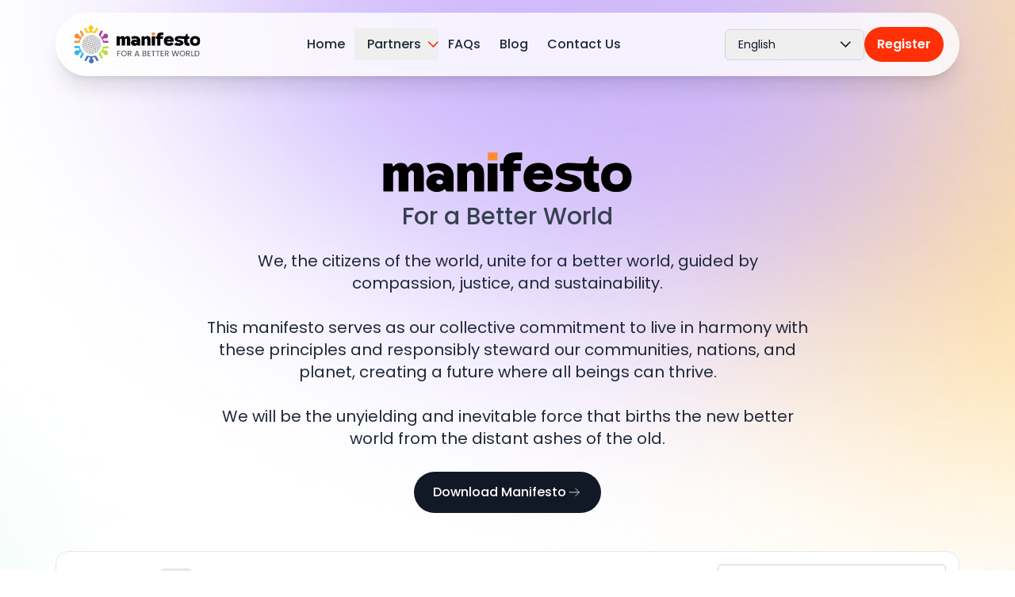

--- FILE ---
content_type: application/javascript; charset=UTF-8
request_url: https://www.manifestoforabetterworld.org/_next/static/chunks/app/%5Blocale%5D/contact/page-9ffa2a1bdd065836.js
body_size: 6166
content:
(self.webpackChunk_N_E=self.webpackChunk_N_E||[]).push([[961],{4982:function(e,t,s){Promise.resolve().then(s.bind(s,9819)),Promise.resolve().then(s.bind(s,3105)),Promise.resolve().then(s.bind(s,11)),Promise.resolve().then(s.t.bind(s,8173,23)),Promise.resolve().then(s.t.bind(s,4080,23)),Promise.resolve().then(s.bind(s,912)),Promise.resolve().then(s.bind(s,1481)),Promise.resolve().then(s.bind(s,4107)),Promise.resolve().then(s.bind(s,9349)),Promise.resolve().then(s.bind(s,1798)),Promise.resolve().then(s.bind(s,2272)),Promise.resolve().then(s.bind(s,5298)),Promise.resolve().then(s.bind(s,3157)),Promise.resolve().then(s.bind(s,874)),Promise.resolve().then(s.bind(s,8625)),Promise.resolve().then(s.bind(s,9606)),Promise.resolve().then(s.bind(s,9043)),Promise.resolve().then(s.bind(s,7218)),Promise.resolve().then(s.bind(s,5609)),Promise.resolve().then(s.bind(s,9278)),Promise.resolve().then(s.bind(s,5969)),Promise.resolve().then(s.bind(s,8343)),Promise.resolve().then(s.bind(s,3502)),Promise.resolve().then(s.bind(s,2512)),Promise.resolve().then(s.bind(s,2523)),Promise.resolve().then(s.bind(s,2007)),Promise.resolve().then(s.bind(s,5414)),Promise.resolve().then(s.bind(s,9841)),Promise.resolve().then(s.bind(s,3244)),Promise.resolve().then(s.bind(s,1411)),Promise.resolve().then(s.bind(s,3971)),Promise.resolve().then(s.bind(s,8472)),Promise.resolve().then(s.bind(s,2630)),Promise.resolve().then(s.bind(s,8139)),Promise.resolve().then(s.bind(s,5867)),Promise.resolve().then(s.bind(s,4651)),Promise.resolve().then(s.bind(s,3715)),Promise.resolve().then(s.bind(s,9392))},912:function(e,t,s){"use strict";Object.defineProperty(t,"__esModule",{value:!0}),Object.defineProperty(t,"BailoutToCSR",{enumerable:!0,get:function(){return a}});let r=s(5592);function a(e){let{reason:t,children:s}=e;if("undefined"==typeof window)throw new r.BailoutToCSRError(t);return s}},1481:function(e,t,s){"use strict";Object.defineProperty(t,"__esModule",{value:!0}),Object.defineProperty(t,"PreloadCss",{enumerable:!0,get:function(){return i}});let r=s(7437),a=s(8512);function i(e){let{moduleIds:t}=e;if("undefined"!=typeof window)return null;let s=(0,a.getExpectedRequestStore)("next/dynamic css"),i=[];if(s.reactLoadableManifest&&t){let e=s.reactLoadableManifest;for(let s of t){if(!e[s])continue;let t=e[s].files.filter(e=>e.endsWith(".css"));i.push(...t)}}return 0===i.length?null:(0,r.jsx)(r.Fragment,{children:i.map(e=>(0,r.jsx)("link",{precedence:"dynamic",rel:"stylesheet",href:s.assetPrefix+"/_next/"+encodeURI(e),as:"style"},e))})}},3065:function(e,t,s){"use strict";s.d(t,{CF:function(){return n},jb:function(){return a},zV:function(){return i}}),s(4590);var r=s(8064),a=(0,r.$)("cd5b611e8513890f08a0282c8337934d59f24bfa");(0,r.$)("d9f5dc19eba957824f843dadb0e5407d90fed844");var i=(0,r.$)("b400ea5977506f243fc72e2b722f9c05d7b376dc"),n=(0,r.$)("5407ee15df5175ffa20ececdadf4c5c24b547f0e")},3715:function(e,t,s){"use strict";s.r(t),s.d(t,{default:function(){return b}});var r=s(7437),a=s(6648),i=s(2265),n=s(9381),l=s(3065),o=s(8743),c=s(1327),d=s.n(c),m=s(2183),u=function(e){let{show:t,success:s,errorMessage:i,onClose:n}=e;return t?(0,r.jsx)(r.Fragment,{children:(0,r.jsx)("div",{className:"flex items-start justify-center modal",children:(0,r.jsx)("div",{className:"fixed top-0 left-0 z-[9999] w-full overflow-y-auto min-w-screen-xl ",children:(0,r.jsxs)("div",{className:"flex items-center justify-center px-4 pt-4 text-center md:pb-20 min-height-100vh sm:block sm:p-0",children:[(0,r.jsx)("div",{className:"fixed inset-0 flex items-center justify-center transition-opacity",children:(0,r.jsx)("div",{className:"absolute inset-0 bg-black opacity-75 md:opacity-75"})}),(0,r.jsx)("span",{className:"hidden sm:inline-block sm:align-middle sm:h-screen",children:"​"}),(0,r.jsx)("div",{className:"relative inline-block w-full m-4 overflow-hidden text-left transition-all transform border shadow-xl md:m-0 border-ebonyClay md:mx-4 align-center sm:my-8 sm:align-middle sm:max-w-xl rounded-xl",role:"dialog","aria-modal":"true","aria-labelledby":"modal-headline",children:(0,r.jsxs)("div",{className:"flex flex-col items-center justify-center p-8 bg-white border-t-2 md:px-20 border-gray-m-200",children:[s&&(0,r.jsxs)(r.Fragment,{children:[(0,r.jsx)(a.default,{src:m.r.ContactFormMessageModal.sucess,className:"mb-4 w-28",alt:""}),(0,r.jsx)("h1",{className:"text-3xl font-semibold modal-title",children:"Thank you!"}),(0,r.jsx)("p",{className:"mb-4 text-lg text-center",children:"Your inquiry has been sent. We will try and respond shortly."})]}),!s&&(0,r.jsxs)(r.Fragment,{children:[(0,r.jsx)(a.default,{src:m.r.ContactFormMessageModal.failed,className:"mb-4 w-28",alt:""}),(0,r.jsx)("p",{className:"mb-4 text-lg text-center",children:i||"An unexpected error happened and your message could not be sent."})]}),(0,r.jsx)("div",{className:"flex items-center justify-center gap-3 mt-4",children:(0,r.jsx)("button",{onClick:()=>{n&&n()},className:"px-8 py-3 font-semibold text-white rounded-lg ".concat(s?"bg-green-700 hover:bg-green-800":"bg-tomato hover:bg-tomato/80"),children:"OK"})})]})})]})})})}):null},h=s(8087),b=function(e){let{countries:t,reCaptchaKey:s}=e,c=window.grecaptcha,b=(0,h.useTranslations)(),f=d().object({name:d().string().required().label("Name").messages({"any.required":b("contactForm.validation.name.required"),"string.empty":b("contactForm.validation.name.empty")}),email:d().string().required().email({minDomainSegments:2,tlds:!1}).label("email").messages({"any.required":b("contactForm.validation.email.required"),"string.empty":b("contactForm.validation.email.empty"),"string.email":b("contactForm.validation.email.valid")}),phone:d().string().required().label("Subject").messages({"any.required":b("contactForm.validation.phone.required"),"string.empty":b("contactForm.validation.phone.required")}),subject:d().string().required().label("Subject").messages({"any.required":b("contactForm.validation.subject.required"),"string.empty":b("contactForm.validation.subject.required")}),message:d().string().required().label("Message").messages({"any.required":b("contactForm.validation.message.required"),"string.empty":b("contactForm.validation.message.required")})}),[g,x]=(0,i.useState)(!1),[v,p]=(0,i.useState)(!1),j=async(e,t)=>{try{let s=await w();e.reCatpchaToken=s,await (0,l.zV)(e),p(!0),t.resetForm()}catch(e){p(!1)}x(!0)},w=()=>new Promise((e,t)=>{c.ready(function(){c.execute(s,{action:"contact"}).then(function(t){e(t)},function(e){t(e)})})});return(0,r.jsxs)(r.Fragment,{children:[(0,r.jsx)(u,{show:g,success:v,onClose:()=>x(!1)}),(0,r.jsx)(n.J9,{initialValues:{name:"",email:"",country:"United States",phone:"",subject:"",message:"",reCatpchaToken:""},validationSchema:(0,o.joiFormikAdapter)(f),onSubmit:j,children:e=>{let{values:s,handleChange:i}=e;return(0,r.jsx)(n.l0,{noValidate:!0,children:(0,r.jsxs)("div",{className:"grid grid-cols-12 gap-4",children:[(0,r.jsx)("div",{className:"col-span-12 md:mb-3",children:(0,r.jsxs)("label",{className:"block",children:[(0,r.jsxs)("span",{className:"block mb-1 text-sm font-medium text-slate-700",children:[b("contactForm.labels.fullName"),(0,r.jsx)("span",{className:"text-tomato",children:"*"})]}),(0,r.jsxs)("div",{className:"relative",children:[(0,r.jsx)(n.gN,{id:"name",type:"text",className:"w-full  p-3 border border-nebula rounded-lg outline-none resize-none border-lg placeholder:text-gray-m-500 ".concat(e.errors.name?"border-tomato":""),name:"name",placeholder:b("contactForm.placeHolder.fullName"),required:!0}),e.errors.name&&(0,r.jsx)(a.default,{src:m.r.Common.errorIcon,className:"absolute w-5 h-5 top-3.5 end-3",alt:""})]}),e.errors.name&&(0,r.jsx)("div",{className:"mt-1 text-sm text-red-500",children:e.errors.name})]})}),(0,r.jsx)("div",{className:"col-span-12 md:mb-3",children:(0,r.jsxs)("label",{className:"block",children:[(0,r.jsxs)("span",{className:"block mb-1 text-sm font-medium text-slate-700",children:[b("contactForm.labels.email"),(0,r.jsx)("span",{className:"text-tomato",children:"*"})]}),(0,r.jsxs)("div",{className:"relative",children:[(0,r.jsx)(n.gN,{id:"email",type:"email",className:"w-full  border-nebula p-3 border rounded-lg outline-none resize-none border-lg placeholder:text-gray-m-500 ".concat(e.errors.email?"border-tomato":""),name:"email",placeholder:b("contactForm.placeHolder.email")}),e.errors.email&&(0,r.jsx)(a.default,{src:m.r.Common.errorIcon,className:"absolute w-5 h-5 top-3.5 end-3",alt:""})]}),e.errors.email&&(0,r.jsx)("div",{className:"mt-1 text-sm text-red-500",children:e.errors.email})]})}),(0,r.jsx)("div",{className:"col-span-12 md:mb-3",children:(0,r.jsxs)("label",{className:"block",children:[(0,r.jsxs)("span",{className:"block mb-1 text-sm font-medium text-slate-700",children:[b("contactForm.labels.country"),(0,r.jsx)("span",{className:"text-tomato ms-1",children:"*"})]}),(0,r.jsxs)("div",{className:"relative",children:[(0,r.jsx)("select",{id:"country",name:"country",className:"w-full px-3 py-2.5 border rounded-lg appearance-none outline-gray-m-400 select-wrapper",value:s.country,onChange:i,children:t.map(e=>(0,r.jsx)("option",{value:e.name,children:e.name},e.name))}),(0,r.jsx)(a.default,{alt:"",className:"absolute w-5 h-5 top-3 end-2",src:m.r.Header.chevronIcon})]})]})}),(0,r.jsx)("div",{className:"col-span-12 md:mb-3",children:(0,r.jsxs)("label",{className:"block",children:[(0,r.jsxs)("span",{className:"block mb-1 text-sm font-medium text-slate-700",children:[b("contactForm.labels.phoneNumber"),(0,r.jsx)("span",{className:"text-tomato",children:"*"})]}),(0,r.jsxs)("div",{className:"relative",children:[(0,r.jsx)(n.gN,{id:"phone",type:"text",className:"w-full p-3 border-nebula border rounded-lg outline-none resize-none border-lg placeholder:text-gray-m-500 ".concat(e.errors.phone?"border-tomato":""),name:"phone",placeholder:b("contactForm.placeHolder.phoneNumber")}),e.errors.phone&&(0,r.jsx)(a.default,{src:m.r.Common.errorIcon,className:"absolute w-5 h-5 top-3.5 end-3",alt:""})]}),e.errors.phone&&(0,r.jsx)("div",{className:"mt-1 text-sm text-red-500",children:e.errors.phone})]})}),(0,r.jsx)("div",{className:"col-span-12 md:mb-3",children:(0,r.jsxs)("label",{className:"block",children:[(0,r.jsxs)("span",{className:"block mb-1 text-sm font-medium text-slate-700",children:[b("contactForm.labels.subject"),(0,r.jsx)("span",{className:"text-tomato",children:"*"})]}),(0,r.jsxs)("div",{className:"relative",children:[(0,r.jsx)(n.gN,{id:"subject",type:"text",className:"w-full border-nebula  p-3 border rounded-lg outline-none resize-none border-lg placeholder:text-gray-m-500 ".concat(e.errors.subject?"border-tomato":""),name:"subject",placeholder:b("contactForm.placeHolder.subject")}),e.errors.subject&&(0,r.jsx)(a.default,{src:m.r.Common.errorIcon,className:"absolute w-5 h-5 top-3.5 end-3",alt:""})]}),e.errors.subject&&(0,r.jsx)("div",{className:"mt-1 text-sm text-red-500",children:e.errors.subject})]})}),(0,r.jsx)("div",{className:"col-span-12 md:mb-4",children:(0,r.jsxs)("label",{className:"block",children:[(0,r.jsxs)("span",{className:"block mb-1 text-sm font-medium text-slate-700",children:[b("contactForm.labels.message"),(0,r.jsx)("span",{className:"text-tomato",children:"*"})]}),(0,r.jsxs)("div",{className:"relative",children:[(0,r.jsx)(n.gN,{id:"message",as:"textarea",className:"w-full border-nebula h-40 p-3 border rounded-lg outline-none resize-none border-lg placeholder:text-gray-m-500 ".concat(e.errors.message?"border-tomato":""),name:"message",placeholder:b("contactForm.placeHolder.message")}),e.errors.message&&(0,r.jsx)(a.default,{src:m.r.Common.errorIcon,className:"absolute w-5 h-5 top-2 end-3",alt:""})]}),e.errors.message&&(0,r.jsx)("div",{className:"text-sm text-red-500",children:e.errors.message})]})}),(0,r.jsx)("div",{className:"col-span-12",children:(0,r.jsxs)("button",{type:"submit",className:"flex items-center gap-2 px-6 py-3 mb-6 text-base font-medium text-white rounded-full disabled:text-gray-m-400 disabled:cursor-not-allowed disabled:bg-gray-m-100 w-fit bg-tomato hover:bg-tomato/80",disabled:e.isSubmitting,children:[e.isSubmitting&&(0,r.jsxs)("div",{role:"status",children:[(0,r.jsxs)("svg",{"aria-hidden":"true",className:"w-5 h-5 text-gray-200 animate-spin 0 fill-tomato",viewBox:"0 0 100 101",fill:"none",xmlns:"http://www.w3.org/2000/svg",children:[(0,r.jsx)("path",{d:"M100 50.5908C100 78.2051 77.6142 100.591 50 100.591C22.3858 100.591 0 78.2051 0 50.5908C0 22.9766 22.3858 0.59082 50 0.59082C77.6142 0.59082 100 22.9766 100 50.5908ZM9.08144 50.5908C9.08144 73.1895 27.4013 91.5094 50 91.5094C72.5987 91.5094 90.9186 73.1895 90.9186 50.5908C90.9186 27.9921 72.5987 9.67226 50 9.67226C27.4013 9.67226 9.08144 27.9921 9.08144 50.5908Z",fill:"currentColor"}),(0,r.jsx)("path",{d:"M93.9676 39.0409C96.393 38.4038 97.8624 35.9116 97.0079 33.5539C95.2932 28.8227 92.871 24.3692 89.8167 20.348C85.8452 15.1192 80.8826 10.7238 75.2124 7.41289C69.5422 4.10194 63.2754 1.94025 56.7698 1.05124C51.7666 0.367541 46.6976 0.446843 41.7345 1.27873C39.2613 1.69328 37.813 4.19778 38.4501 6.62326C39.0873 9.04874 41.5694 10.4717 44.0505 10.1071C47.8511 9.54855 51.7191 9.52689 55.5402 10.0491C60.8642 10.7766 65.9928 12.5457 70.6331 15.2552C75.2735 17.9648 79.3347 21.5619 82.5849 25.841C84.9175 28.9121 86.7997 32.2913 88.1811 35.8758C89.083 38.2158 91.5421 39.6781 93.9676 39.0409Z",fill:"currentFill"})]}),(0,r.jsx)("span",{className:"sr-only",children:"Loading..."})]}),b("contactForm.btnText")]})})]})})}})]})}},9392:function(e,t,s){"use strict";var r=s(7437),a=s(2265),i=s(8087);t.default=()=>{let[e,t]=(0,a.useState)(0),s=(0,i.useTranslations)(),n=[{question:s("faqs.questionOne.question"),answer:s("faqs.questionOne.answer")},{question:s("faqs.questionTwo.question"),answer:s("faqs.questionTwo.answer")},{question:s("faqs.questionThree.question"),answer:s("faqs.questionThree.answer")},{question:s("faqs.questionFour.question"),answer:s("faqs.questionFour.answer")},{question:s("faqs.questionFive.question"),answer:s("faqs.questionFive.answer")}],l=s=>{t(e===s?null:s)};return(0,r.jsx)("div",{className:"space-y-3",children:n.map((t,s)=>(0,r.jsxs)("div",{className:"p-3 md:p-5 rounded-2xl bg-banana",onClick:()=>l(s),children:[(0,r.jsxs)("div",{className:"flex items-center justify-between cursor-pointer",children:[(0,r.jsx)("h4",{className:"text-base font-medium md:text-lg text-gray-m-900",children:t.question}),(0,r.jsx)("span",{className:"relative flex items-center justify-center rtl:pb-3 ltr:pt-0.5 flex-shrink-0 w-5 h-5 text-base border-2 rounded-full font-meidum md:text-xl border-gray-m-800",children:(0,r.jsx)("span",{className:"absolute block",children:e===s?"−":"+"})})]}),e===s&&(0,r.jsx)("p",{className:"mt-2 text-base text-gray-m-800",children:t.answer})]},s))})}},2183:function(e,t,s){"use strict";s.d(t,{r:function(){return E}});var r=s(2512),a=s(9043),i=s(8343);let n={logo:r.default,emailIcon:a.default,subscribeBG:i.default};var l=s(2523),o=s(4651),c=s(5298);let d={logo:r.default,manifestoLogo:l.default,modalClose:o.default,chevronIcon:c.default};var m=s(5414),u=s(874),h=s(3157),b=s(8472),f=s(3244),g=s(9841),x=s(3971),v=s(2007),p=s(4107),j=s(5867),w=s(2272);let A={manifestoText:m.default,manifestoLogo:l.default,countriesIcon:u.default,communitiesIcon:h.default,schoolsIcon:b.default,organizationIcon:f.default,nonProfitIcon:g.default,religiousIcon:x.default,manifestoPrincipalsBanner:v.default,arrowRightBlack:p.default,countryUSA:j.default,arrowRightWhite:w.default};var N=s(5969),y=s(1798),q=s(9349);let P={faqBanner:N.default,chevronIcon:c.default,countriesIcon:u.default,arrowRightWhite:w.default,arrowRightHeadZingo:y.default,manifestoText:m.default,arrowRightHeadGray:q.default},C={manifestoLogo:l.default};var H=s(9278),k=s(2630);let F={failed:H.default,sucess:k.default};var _=s(1411),W=s(9606),M=s(8625),R=s(7218),I=s(3502),S=s(8139);let B={politicalReform:_.default,economicJustice:W.default,diplomacy:M.default,enironmentProtection:R.default,humanRights:I.default,taxReform:S.default},E={Common:{errorIcon:s(5609).default},CountryPage:B,Footer:n,Header:d,IndexPage:A,Component:P,ContactPage:C,ContactFormMessageModal:F}},5969:function(e,t,s){"use strict";s.r(t),t.default={src:"/_next/static/media/FAQsimg.2d92b8df.svg",height:151,width:150,blurWidth:0,blurHeight:0}},3971:function(e,t,s){"use strict";s.r(t),t.default={src:"/_next/static/media/ReligiousOrgs.a25c7a23.svg",height:19,width:18,blurWidth:0,blurHeight:0}},5867:function(e,t,s){"use strict";s.r(t),t.default={src:"/_next/static/media/USA.8837f742.svg",height:101,width:100,blurWidth:0,blurHeight:0}},4107:function(e,t,s){"use strict";s.r(t),t.default={src:"/_next/static/media/arrowRightBlack.f8e042b4.svg",height:25,width:24,blurWidth:0,blurHeight:0}},9349:function(e,t,s){"use strict";s.r(t),t.default={src:"/_next/static/media/arrowRightHeadGray.24736b82.svg",height:14,width:8,blurWidth:0,blurHeight:0}},1798:function(e,t,s){"use strict";s.r(t),t.default={src:"/_next/static/media/arrowRightHeadZingo.7605fda8.svg",height:14,width:8,blurWidth:0,blurHeight:0}},2272:function(e,t,s){"use strict";s.r(t),t.default={src:"/_next/static/media/arrowRightWhite.7df85b43.svg",height:25,width:24,blurWidth:0,blurHeight:0}},5298:function(e,t,s){"use strict";s.r(t),t.default={src:"/_next/static/media/chevronIcon.d8c33014.svg",height:21,width:20,blurWidth:0,blurHeight:0}},3157:function(e,t,s){"use strict";s.r(t),t.default={src:"/_next/static/media/communities.a1367f8b.svg",height:16,width:23,blurWidth:0,blurHeight:0}},874:function(e,t,s){"use strict";s.r(t),t.default={src:"/_next/static/media/countries.0d27081b.svg",height:19,width:20,blurWidth:0,blurHeight:0}},8625:function(e,t,s){"use strict";s.r(t),t.default={src:"/_next/static/media/diplomacy.e88e570c.svg",height:115,width:118,blurWidth:0,blurHeight:0}},9606:function(e,t,s){"use strict";s.r(t),t.default={src:"/_next/static/media/economicJustice.6e1c3fd0.svg",height:115,width:112,blurWidth:0,blurHeight:0}},9043:function(e,t,s){"use strict";s.r(t),t.default={src:"/_next/static/media/email.38d9c2ef.svg",height:16,width:20,blurWidth:0,blurHeight:0}},7218:function(e,t,s){"use strict";s.r(t),t.default={src:"/_next/static/media/enironmentProtection.aec000da.svg",height:115,width:114,blurWidth:0,blurHeight:0}},5609:function(e,t,s){"use strict";s.r(t),t.default={src:"/_next/static/media/errorIcon.5069f9b5.svg",height:12,width:12,blurWidth:0,blurHeight:0}},9278:function(e,t,s){"use strict";s.r(t),t.default={src:"/_next/static/media/errorModal.abab9aa3.png",height:101,width:100,blurDataURL:"[data-uri]",blurWidth:8,blurHeight:8}},8343:function(e,t,s){"use strict";s.r(t),t.default={src:"/_next/static/media/footerHands.248605e0.svg",height:99,width:468,blurWidth:0,blurHeight:0}},3502:function(e,t,s){"use strict";s.r(t),t.default={src:"/_next/static/media/humanRights.93654781.svg",height:115,width:139,blurWidth:0,blurHeight:0}},2512:function(e,t,s){"use strict";s.r(t),t.default={src:"/_next/static/media/logo.12f0b806.svg",height:50,width:166,blurWidth:0,blurHeight:0}},2523:function(e,t,s){"use strict";s.r(t),t.default={src:"/_next/static/media/manifesto.07e9b1b5.svg",height:143,width:131,blurWidth:0,blurHeight:0}},2007:function(e,t,s){"use strict";s.r(t),t.default={src:"/_next/static/media/manifestoPrincipals.a8155ae5.svg",height:217,width:225,blurWidth:0,blurHeight:0}},5414:function(e,t,s){"use strict";s.r(t),t.default={src:"/_next/static/media/manifestotext.c7218f16.svg",height:51,width:314,blurWidth:0,blurHeight:0}},9841:function(e,t,s){"use strict";s.r(t),t.default={src:"/_next/static/media/nonprofits.a76b9ec2.svg",height:19,width:13,blurWidth:0,blurHeight:0}},3244:function(e,t,s){"use strict";s.r(t),t.default={src:"/_next/static/media/orgs.3612a5c8.svg",height:19,width:14,blurWidth:0,blurHeight:0}},1411:function(e,t,s){"use strict";s.r(t),t.default={src:"/_next/static/media/politicalReform.be72594b.svg",height:115,width:104,blurWidth:0,blurHeight:0}},8472:function(e,t,s){"use strict";s.r(t),t.default={src:"/_next/static/media/schools.0e7d9335.svg",height:19,width:23,blurWidth:0,blurHeight:0}},2630:function(e,t,s){"use strict";s.r(t),t.default={src:"/_next/static/media/successModal.e828c1ab.png",height:332,width:333,blurDataURL:"[data-uri]",blurWidth:8,blurHeight:8}},8139:function(e,t,s){"use strict";s.r(t),t.default={src:"/_next/static/media/taxReform.1238a940.svg",height:115,width:122,blurWidth:0,blurHeight:0}},4651:function(e,t,s){"use strict";s.r(t),t.default={src:"/_next/static/media/x-close.630a4e06.svg",height:25,width:24,blurWidth:0,blurHeight:0}}},function(e){e.O(0,[957,736,223,971,23,744],function(){return e(e.s=4982)}),_N_E=e.O()}]);

--- FILE ---
content_type: text/x-component
request_url: https://www.manifestoforabetterworld.org/schools?_rsc=19sp5
body_size: 148
content:
0:["M5ULqGob9JT_BTLZRRda8",[["children",["locale","en","d"],"children","schools",["schools",{"children":[["code","prk","d"],{"children":["__PAGE__",{}]}]}],null,null]]]


--- FILE ---
content_type: image/svg+xml
request_url: https://www.manifestoforabetterworld.org/images/badgeManifesto.svg
body_size: 45888
content:
<svg width="144" height="150" viewBox="0 0 144 150" fill="none" xmlns="http://www.w3.org/2000/svg">
<path d="M71.2551 14.8116C40.0714 14.8116 14.7914 40.0916 14.7914 71.2753C14.7914 102.459 40.0714 127.739 71.2551 127.739C102.439 127.739 127.719 102.459 127.719 71.2753C127.719 40.0916 102.439 14.8116 71.2551 14.8116ZM71.2551 122.712C42.8477 122.712 19.8187 99.6828 19.8187 71.2753C19.8187 42.8679 42.846 19.8389 71.2551 19.8389C99.6643 19.8389 122.692 42.8679 122.692 71.2753C122.692 99.6828 99.6626 122.712 71.2551 122.712Z" fill="#183542"/>
<path d="M71.2551 119.733C98.0175 119.733 119.713 98.0378 119.713 71.2754C119.713 44.513 98.0175 22.8179 71.2551 22.8179C44.4928 22.8179 22.7976 44.513 22.7976 71.2754C22.7976 98.0378 44.4928 119.733 71.2551 119.733Z" fill="#183542"/>
<path d="M40.1626 10.806C39.1392 11.3245 38.7289 11.9493 38.587 12.4289C38.4367 12.9068 38.5735 13.2614 38.5735 13.2614C38.5735 13.2614 38.7103 13.6161 39.1088 13.8778C39.5192 14.1497 40.1322 14.2882 41.2349 14.0095C43.2479 13.481 45.2811 10.7959 45.2811 10.7959C45.2811 10.7959 42.0675 9.83335 40.1643 10.806H40.1626Z" fill="#183542"/>
<path d="M24.4018 119.534C24.4018 119.534 24.4137 119.181 24.1823 118.72C23.956 118.252 23.468 117.705 22.3754 117.342C20.3675 116.683 17.0627 117.82 17.0627 117.82C17.0627 117.82 19.8795 120.616 21.9735 120.866C24.3107 121.045 24.4018 119.535 24.4018 119.535V119.534Z" fill="#183542"/>
<path d="M23.3515 116.428C23.6132 117.548 24.1232 118.093 24.5555 118.346C24.9946 118.595 25.3847 118.53 25.3847 118.53C25.3847 118.53 26.8488 118.324 26.7086 116.139C26.6681 114.052 24.542 111.436 24.542 111.436C24.542 111.436 22.855 114.342 23.3515 116.426V116.428Z" fill="#183542"/>
<path d="M19.356 114.02C19.356 114.02 19.6937 112.546 17.5879 111.612C15.6442 110.752 12.2212 111.527 12.2212 111.527C12.2212 111.527 14.7543 114.586 16.8263 115.052C19.0588 115.545 19.356 114.02 19.356 114.02Z" fill="#183542"/>
<path d="M18.6568 110.811C18.9659 113.091 20.4418 113.132 20.4418 113.132C20.4418 113.132 21.8772 113.122 22.0512 110.876C22.2217 108.81 20.3557 106.007 20.3557 106.007C20.3557 106.007 18.3731 108.701 18.6585 110.811H18.6568Z" fill="#183542"/>
<path d="M14.9755 107.964C14.9755 107.964 15.4618 106.542 13.4472 105.397C12.5167 104.859 11.1675 104.719 10.0799 104.675C9.01604 104.619 8.16493 104.7 8.16493 104.7C8.16493 104.7 8.60231 105.583 9.44835 106.475C10.2589 107.385 11.3262 108.376 12.3394 108.717C14.5246 109.442 14.9755 107.966 14.9755 107.966V107.964Z" fill="#183542"/>
<path d="M14.5989 104.72C14.6799 107.007 16.1525 107.201 16.1525 107.201C16.1525 107.201 17.5913 107.341 17.9915 105.141C18.3647 103.121 16.7689 100.167 16.8584 100.112C16.8584 100.112 16.2673 100.733 15.6678 101.635C15.0903 102.523 14.5702 103.668 14.5972 104.72H14.5989Z" fill="#183542"/>
<path d="M11.2789 101.471C11.2789 101.471 11.9071 100.117 10.0056 98.7676C9.09876 98.1478 7.8356 97.8337 6.79367 97.653C5.73654 97.4825 4.87698 97.4706 4.87698 97.4706C4.87698 97.4706 5.25019 98.3842 5.90034 99.4008C6.61973 100.389 7.58736 101.485 8.56513 101.931C10.6777 102.881 11.2789 101.47 11.2789 101.47V101.471Z" fill="#183542"/>
<path d="M11.2249 98.2221C11.0779 100.49 12.5319 100.841 12.5319 100.841C12.5319 100.841 13.9589 101.133 14.5769 99.0023C14.8657 98.0245 14.6884 96.7597 14.4351 95.7414C14.2544 94.6927 14.0231 93.8754 14.0231 93.8754C14.0231 93.8754 13.3712 94.4259 12.6822 95.2533C11.9763 96.0859 11.2688 97.192 11.2232 98.2221H11.2249Z" fill="#183542"/>
<path d="M8.3118 94.6133C8.3118 94.6133 9.0751 93.3417 7.3104 91.7982C6.5167 91.0704 5.34812 90.601 4.29436 90.3173C3.25749 90.0319 2.39963 89.9255 2.39963 89.9255C2.39963 89.9255 2.69515 90.8678 3.21021 91.957C3.69993 93.0546 4.64899 94.2148 5.55414 94.7738C7.57046 95.9457 8.3118 94.6133 8.3118 94.6133Z" fill="#183542"/>
<path d="M8.58369 91.393C8.21049 93.6221 9.629 94.1287 9.629 94.1287C9.629 94.1287 11.0256 94.5728 11.8564 92.5312C12.2718 91.5855 12.1249 90.3443 12.103 89.2703C12.0574 88.203 11.8936 87.3705 11.8936 87.3705C11.8936 87.3705 11.1877 87.845 10.4176 88.588C9.66109 89.326 8.78296 90.3646 8.58538 91.393H8.58369Z" fill="#183542"/>
<path d="M6.11653 87.4718C6.11653 87.4718 6.33775 87.1695 6.3597 86.6629C6.40023 86.1495 6.16212 85.4521 5.44273 84.5638C4.14073 82.9376 0.771759 82.1574 0.771759 82.1574C0.771759 82.1574 0.971027 83.1234 1.37463 84.2615C1.72926 85.4082 2.46216 86.6831 3.35211 87.3265C5.24515 88.7113 6.11821 87.4718 6.11821 87.4718H6.11653Z" fill="#183542"/>
<path d="M6.75148 84.302C6.36814 85.3946 6.62482 86.1039 6.87137 86.5429C7.13819 86.9803 7.47762 87.1374 7.47762 87.1374C7.47762 87.1374 8.82859 87.7318 9.8587 85.7999C10.3214 84.9167 10.3974 83.6519 10.5038 82.5779C10.5646 81.514 10.4835 80.6696 10.4835 80.6696C10.4835 80.6696 7.481 82.2604 6.7481 84.3037L6.75148 84.302Z" fill="#183542"/>
<path d="M4.71826 80.1326C4.71826 80.1326 4.96818 79.8574 5.0408 79.3558C5.10835 78.8526 4.98676 78.1315 4.40584 77.1656C3.27272 75.406 0 74.2627 0 74.2627C0 74.2627 0.101323 75.2438 0.385026 76.4175C0.663663 77.5911 1.11961 78.9505 1.97579 79.6834C3.72192 81.2658 4.71826 80.1326 4.71826 80.1326Z" fill="#183542"/>
<path d="M5.73822 77.049C5.19952 78.0977 5.33968 78.8323 5.56597 79.2933C5.78888 79.756 6.11142 79.9502 6.11142 79.9502C6.11142 79.9502 7.39822 80.6899 8.61916 78.8847C9.1359 78.064 9.47871 76.8008 9.65265 75.7487C9.81983 74.6967 9.82321 73.8489 9.82321 73.8489C9.82321 73.8489 6.67545 75.102 5.73991 77.0507L5.73822 77.049Z" fill="#183542"/>
<path d="M4.13564 72.6838C4.13564 72.6838 4.41259 72.4389 4.53586 71.9475C4.62874 71.4544 4.69629 70.7232 4.17955 69.6998C3.23049 67.827 0.0894928 66.3325 0.0894928 66.3325C0.0894928 66.3325 0.0894928 67.3187 0.254986 68.5177C0.444122 69.715 0.694051 71.1166 1.45228 71.9373C3.02954 73.6987 4.13564 72.6838 4.13564 72.6838Z" fill="#183542"/>
<path d="M5.51534 69.7285C4.90909 70.713 4.85843 71.4595 5.06276 71.9407C5.2367 72.4254 5.53898 72.6517 5.53898 72.6517C5.53898 72.6517 6.74472 73.5264 8.14128 71.8664C8.75766 71.1065 9.29129 69.8873 9.53784 68.8605C9.80973 67.8338 9.89754 66.9894 9.89754 66.9894C9.89754 66.9894 6.64171 67.8912 5.51534 69.7285Z" fill="#183542"/>
<path d="M4.36196 65.2146C4.36196 65.2146 4.66255 65.0001 4.83311 64.5256C5.04588 64.0527 5.16916 63.3316 4.76049 62.2559C4.00564 60.2886 1.03857 58.4547 1.03857 58.4547C1.03857 58.4547 0.643416 62.4045 1.76979 64.1811C3.15959 66.1045 4.36196 65.2146 4.36196 65.2146Z" fill="#183542"/>
<path d="M6.08441 62.4299C5.38191 63.3435 5.27383 64.0814 5.35658 64.5762C5.48154 65.0761 5.75849 65.3361 5.75849 65.3361C5.75849 65.3361 6.86966 66.3375 8.42496 64.8396C10.0208 63.4853 10.7132 60.1873 10.7132 60.1873C10.7132 60.1873 7.38978 60.726 6.08441 62.4299Z" fill="#183542"/>
<path d="M5.39374 57.8096C5.39374 57.8096 6.75315 57.1375 6.15366 54.9202C5.60314 52.8752 2.84379 50.7204 2.84379 50.7204C2.84379 50.7204 2.05178 54.6146 2.9907 56.5093C3.48212 57.531 4.14578 57.8552 4.60511 57.9227C5.07457 57.9903 5.39374 57.8113 5.39374 57.8113V57.8096Z" fill="#183542"/>
<path d="M7.4523 55.241C5.86998 56.9213 6.77175 58.0865 6.77175 58.0865C6.77175 58.0865 7.01999 58.3753 7.48438 58.4884C7.95722 58.6049 8.59049 58.5323 9.53617 57.9008C11.257 56.7271 12.2719 53.5186 12.2719 53.5186C12.2719 53.5186 8.92148 53.6874 7.45399 55.2427L7.4523 55.241Z" fill="#183542"/>
<path d="M7.29521 50.5785C7.29521 50.5785 8.71372 50.0584 8.34727 47.7803C8.18009 46.7215 7.45901 45.5968 6.78859 44.7187C6.11142 43.8406 5.50349 43.231 5.50349 43.231C5.50349 43.231 5.41061 43.4589 5.31773 43.8473C5.21809 44.234 5.09482 44.7711 4.99349 45.3706C4.79085 46.5712 4.68446 48.0185 5.0526 49.0165C5.85643 51.1595 7.29521 50.5785 7.29521 50.5785Z" fill="#183542"/>
<path d="M9.60032 48.2447C7.86095 49.746 8.63269 51.0058 8.63269 51.0058C8.63269 51.0058 9.4247 52.2047 11.3988 51.1273C12.309 50.6359 13.096 49.6193 13.6549 48.7243C13.9336 48.2768 14.1565 47.8597 14.3084 47.554C14.4537 47.245 14.5567 47.0592 14.5567 47.0592C14.5567 47.0592 13.7073 46.9968 12.6772 47.1234C11.642 47.2467 10.4008 47.5574 9.59864 48.2447H9.60032Z" fill="#183542"/>
<path d="M9.98872 43.6075C9.98872 43.6075 11.4461 43.2428 11.3093 40.9275C11.2586 39.8552 10.6304 38.6393 10.0917 37.7105C9.55979 36.7868 9.02784 36.1164 9.02784 36.1164C9.02784 36.1164 8.51617 36.9607 8.23077 38.1564C7.90992 39.3334 7.6583 40.7671 7.92343 41.804C8.50434 44.0331 9.98872 43.6092 9.98872 43.6092V43.6075Z" fill="#183542"/>
<path d="M12.5032 41.5254C10.6304 42.8358 11.2704 44.18 11.2704 44.18C11.2704 44.18 11.9358 45.4651 13.9977 44.6022C15.8874 43.8136 17.5085 40.8752 17.6031 40.9191C17.6031 40.9191 16.7604 40.7621 15.6797 40.7486C14.6073 40.7401 13.3746 40.9309 12.5049 41.5254H12.5032Z" fill="#183542"/>
<path d="M13.4286 36.9726C13.4286 36.9726 14.9062 36.7649 15.0025 34.4345C15.0261 33.3351 14.6225 32.1159 14.197 31.1364C13.7647 30.1553 13.3053 29.4274 13.3053 29.4274C13.3053 29.4274 12.7548 30.2448 12.2381 31.3323C11.8024 32.4739 11.4089 33.8806 11.5677 34.9461C11.9189 37.2377 13.4303 36.9743 13.4303 36.9743L13.4286 36.9726Z" fill="#183542"/>
<path d="M16.1238 35.1606C14.1413 36.2718 14.6394 37.6835 14.6394 37.6835C14.6394 37.6835 15.1697 39.0413 17.2941 38.3996C18.2719 38.1091 19.2344 37.2715 19.9504 36.5048C20.7492 35.7939 21.2997 35.1471 21.2997 35.1471C21.2997 35.1471 20.4824 34.9005 19.4151 34.7722C18.3428 34.6405 17.0104 34.6354 16.1238 35.1589V35.1606Z" fill="#183542"/>
<path d="M17.5676 30.7548C17.5676 30.7548 19.0486 30.7024 19.3779 28.3788C19.8018 26.3337 18.2786 23.2468 18.2786 23.2468C18.2786 23.2468 17.6538 24.0101 17.0256 25.0385C16.3535 26.0298 15.906 27.4652 15.9313 28.5274C16.0478 30.8578 17.5676 30.7548 17.5676 30.7548Z" fill="#183542"/>
<path d="M20.4114 29.2248C18.3411 30.1282 18.6923 31.594 18.6923 31.594C18.6923 31.594 19.0807 33.0109 21.244 32.5921C23.1454 32.1446 25.5974 29.8108 25.5974 29.8108C25.5974 29.8108 22.4497 28.4885 20.4131 29.2248H20.4114Z" fill="#183542"/>
<path d="M22.3569 25.0182C22.3569 25.0182 22.7284 25.0385 23.1641 24.7784C23.6133 24.5285 24.0641 23.9459 24.4424 22.8854C25.0841 20.8944 23.8902 17.6368 23.8902 17.6368C23.8902 17.6368 23.1945 18.3377 22.4683 19.3019C22.1052 19.7849 21.7354 20.332 21.4416 20.8876C21.1646 21.4601 21.0008 22.0765 20.9637 22.6152C20.8421 24.9608 22.3535 25.0165 22.3535 25.0165L22.3569 25.0182Z" fill="#183542"/>
<path d="M25.3779 23.8412C24.2246 24.0878 23.7737 24.6923 23.5457 25.1432C23.3278 25.6059 23.3819 25.9774 23.3819 25.9774C23.3819 25.9774 23.6234 27.4365 25.8001 27.2423C26.305 27.2051 26.8133 27.0092 27.3402 26.7863C27.884 26.5786 28.4092 26.3084 28.8685 26.0399C29.7872 25.5029 30.4458 24.9676 30.4458 24.9676C30.4458 24.9676 27.4804 23.3295 25.3796 23.8429L25.3779 23.8412Z" fill="#183542"/>
<path d="M27.7354 19.8322C27.7354 19.8322 29.1336 20.0348 30.0759 17.9797C30.9152 16.0495 30.0759 12.667 30.0759 12.667C30.0759 12.667 27.0042 15.1798 26.609 17.2839C26.2476 19.6211 27.7337 19.8305 27.7337 19.8305L27.7354 19.8322Z" fill="#183542"/>
<path d="M30.9 19.0317C28.5696 19.3205 28.649 20.8977 28.649 20.8977C28.649 20.8977 28.7368 22.3855 30.9068 22.4108C31.9082 22.4345 33.1663 22.0444 34.1187 21.5867C35.0813 21.1409 35.7855 20.6714 35.7855 20.6714C35.7855 20.6714 33.0295 18.7311 30.9 19.0317Z" fill="#183542"/>
<path d="M33.6458 15.2558C33.6458 15.2558 34.0005 15.3503 34.5054 15.2254C35.0069 15.0936 35.6368 14.7187 36.2059 13.7123C37.2394 11.8631 36.7699 8.39453 36.7699 8.39453C36.7699 8.39453 33.4854 10.627 32.8336 12.6383C32.4705 13.7123 32.7255 14.4165 33.0024 14.7812C33.2912 15.1578 33.6458 15.2541 33.6458 15.2541V15.2558Z" fill="#183542"/>
<path d="M36.9085 14.8505C35.7618 14.8927 35.1286 15.2896 34.7976 15.6662C34.4615 16.0377 34.4362 16.4159 34.4362 16.4159C34.4362 16.4159 34.4125 16.7959 34.6642 17.1995C34.9225 17.6166 35.4224 18 36.5403 18.2077C38.5904 18.569 41.5609 16.98 41.5609 16.98C41.5609 16.98 39.0447 14.7627 36.9085 14.8488V14.8505Z" fill="#183542"/>
<path d="M102.346 10.806C103.369 11.3245 103.78 11.9493 103.922 12.4289C104.072 12.9068 103.935 13.2614 103.935 13.2614C103.935 13.2614 103.798 13.6161 103.4 13.8778C102.989 14.1497 102.376 14.2882 101.274 14.0095C99.2607 13.481 97.2275 10.7959 97.2275 10.7959C97.2275 10.7959 100.441 9.83335 102.344 10.806H102.346Z" fill="#183542"/>
<path d="M118.107 119.534C118.107 119.534 118.095 119.181 118.326 118.72C118.552 118.252 119.041 117.705 120.133 117.342C122.141 116.683 125.446 117.82 125.446 117.82C125.446 117.82 122.629 120.616 120.535 120.866C118.198 121.045 118.107 119.535 118.107 119.535V119.534Z" fill="#183542"/>
<path d="M119.157 116.428C118.895 117.548 118.385 118.093 117.953 118.346C117.514 118.595 117.124 118.53 117.124 118.53C117.124 118.53 115.66 118.324 115.8 116.139C115.84 114.052 117.966 111.436 117.966 111.436C117.966 111.436 119.654 114.342 119.157 116.426V116.428Z" fill="#183542"/>
<path d="M123.153 114.02C123.153 114.02 122.815 112.546 124.921 111.612C126.864 110.752 130.287 111.527 130.287 111.527C130.287 111.527 127.754 114.586 125.682 115.052C123.45 115.545 123.153 114.02 123.153 114.02Z" fill="#183542"/>
<path d="M123.852 110.811C123.543 113.091 122.067 113.132 122.067 113.132C122.067 113.132 120.631 113.122 120.457 110.876C120.287 108.81 122.153 106.007 122.153 106.007C122.153 106.007 124.135 108.701 123.85 110.811H123.852Z" fill="#183542"/>
<path d="M127.533 107.964C127.533 107.964 127.047 106.542 129.061 105.397C129.992 104.859 131.341 104.719 132.429 104.675C133.492 104.619 134.344 104.7 134.344 104.7C134.344 104.7 133.906 105.583 133.06 106.475C132.25 107.385 131.182 108.376 130.169 108.717C127.984 109.442 127.533 107.966 127.533 107.966V107.964Z" fill="#183542"/>
<path d="M127.91 104.72C127.829 107.007 126.356 107.201 126.356 107.201C126.356 107.201 124.917 107.341 124.517 105.141C124.144 103.121 125.74 100.167 125.65 100.112C125.65 100.112 126.241 100.733 126.841 101.635C127.418 102.523 127.938 103.668 127.911 104.72H127.91Z" fill="#183542"/>
<path d="M131.231 101.471C131.231 101.471 130.603 100.117 132.505 98.7676C133.411 98.1478 134.675 97.8337 135.716 97.653C136.774 97.4825 137.633 97.4706 137.633 97.4706C137.633 97.4706 137.26 98.3842 136.61 99.4008C135.89 100.389 134.923 101.485 133.945 101.931C131.832 102.881 131.231 101.47 131.231 101.47V101.471Z" fill="#183542"/>
<path d="M131.284 98.2221C131.431 100.49 129.977 100.841 129.977 100.841C129.977 100.841 128.55 101.133 127.932 99.0023C127.643 98.0245 127.82 96.7597 128.073 95.7414C128.254 94.6927 128.485 93.8754 128.485 93.8754C128.485 93.8754 129.137 94.4259 129.826 95.2533C130.532 96.0859 131.24 97.192 131.285 98.2221H131.284Z" fill="#183542"/>
<path d="M134.197 94.6133C134.197 94.6133 133.433 93.3417 135.198 91.7982C135.992 91.0704 137.162 90.601 138.214 90.3173C139.251 90.0319 140.109 89.9255 140.109 89.9255C140.109 89.9255 139.812 90.8678 139.298 91.957C138.809 93.0546 137.859 94.2148 136.954 94.7738C134.938 95.9457 134.197 94.6133 134.197 94.6133Z" fill="#183542"/>
<path d="M133.925 91.393C134.298 93.6221 132.88 94.1287 132.88 94.1287C132.88 94.1287 131.483 94.5728 130.652 92.5312C130.237 91.5855 130.384 90.3443 130.406 89.2703C130.451 88.203 130.615 87.3705 130.615 87.3705C130.615 87.3705 131.321 87.845 132.091 88.588C132.847 89.326 133.726 90.3646 133.923 91.393H133.925Z" fill="#183542"/>
<path d="M136.394 87.4718C136.394 87.4718 136.172 87.1695 136.151 86.6629C136.11 86.1495 136.348 85.4521 137.067 84.5638C138.369 82.9376 141.738 82.1574 141.738 82.1574C141.738 82.1574 141.539 83.1234 141.136 84.2615C140.781 85.4082 140.048 86.6831 139.158 87.3265C137.265 88.7113 136.392 87.4718 136.392 87.4718H136.394Z" fill="#183542"/>
<path d="M135.757 84.302C136.14 85.3946 135.884 86.1039 135.637 86.5429C135.37 86.9803 135.031 87.1374 135.031 87.1374C135.031 87.1374 133.68 87.7318 132.65 85.7999C132.187 84.9167 132.111 83.6519 132.005 82.5779C131.944 81.514 132.025 80.6696 132.025 80.6696C132.025 80.6696 135.028 82.2604 135.76 84.3037L135.757 84.302Z" fill="#183542"/>
<path d="M137.79 80.1326C137.79 80.1326 137.54 79.8574 137.468 79.3558C137.4 78.8526 137.522 78.1315 138.103 77.1656C139.236 75.406 142.508 74.2627 142.508 74.2627C142.508 74.2627 142.407 75.2438 142.123 76.4175C141.845 77.5911 141.389 78.9505 140.533 79.6834C138.787 81.2658 137.79 80.1326 137.79 80.1326Z" fill="#183542"/>
<path d="M136.77 77.049C137.309 78.0977 137.169 78.8323 136.943 79.2933C136.72 79.756 136.397 79.9502 136.397 79.9502C136.397 79.9502 135.11 80.6899 133.889 78.8847C133.373 78.064 133.03 76.8008 132.856 75.7487C132.689 74.6967 132.685 73.8489 132.685 73.8489C132.685 73.8489 135.833 75.102 136.769 77.0507L136.77 77.049Z" fill="#183542"/>
<path d="M138.373 72.6838C138.373 72.6838 138.096 72.4389 137.973 71.9475C137.88 71.4544 137.812 70.7232 138.329 69.6998C139.278 67.827 142.419 66.3325 142.419 66.3325C142.419 66.3325 142.419 67.3187 142.254 68.5177C142.064 69.715 141.814 71.1166 141.056 71.9373C139.479 73.6987 138.373 72.6838 138.373 72.6838Z" fill="#183542"/>
<path d="M136.993 69.7285C137.599 70.713 137.65 71.4595 137.446 71.9407C137.272 72.4254 136.97 72.6517 136.97 72.6517C136.97 72.6517 135.764 73.5264 134.367 71.8664C133.751 71.1065 133.217 69.8873 132.971 68.8605C132.699 67.8338 132.611 66.9894 132.611 66.9894C132.611 66.9894 135.867 67.8912 136.993 69.7285Z" fill="#183542"/>
<path d="M138.147 65.2146C138.147 65.2146 137.846 65.0001 137.675 64.5256C137.463 64.0527 137.339 63.3316 137.748 62.2559C138.503 60.2886 141.47 58.4547 141.47 58.4547C141.47 58.4547 141.865 62.4045 140.739 64.1811C139.349 66.1045 138.147 65.2146 138.147 65.2146Z" fill="#183542"/>
<path d="M136.424 62.4299C137.127 63.3435 137.235 64.0814 137.152 64.5762C137.027 65.0761 136.75 65.3361 136.75 65.3361C136.75 65.3361 135.639 66.3375 134.084 64.8396C132.488 63.4853 131.795 60.1873 131.795 60.1873C131.795 60.1873 135.119 60.726 136.424 62.4299Z" fill="#183542"/>
<path d="M137.115 57.8096C137.115 57.8096 135.755 57.1375 136.355 54.9202C136.905 52.8752 139.665 50.7204 139.665 50.7204C139.665 50.7204 140.457 54.6146 139.518 56.5093C139.026 57.531 138.363 57.8552 137.903 57.9227C137.434 57.9903 137.115 57.8113 137.115 57.8113V57.8096Z" fill="#183542"/>
<path d="M135.058 55.241C136.64 56.9213 135.738 58.0865 135.738 58.0865C135.738 58.0865 135.49 58.3753 135.026 58.4884C134.553 58.6049 133.92 58.5323 132.974 57.9008C131.253 56.7271 130.238 53.5186 130.238 53.5186C130.238 53.5186 133.589 53.6874 135.056 55.2427L135.058 55.241Z" fill="#183542"/>
<path d="M135.213 50.5785C135.213 50.5785 133.795 50.0584 134.161 47.7803C134.328 46.7215 135.049 45.5968 135.72 44.7187C136.397 43.8406 137.005 43.231 137.005 43.231C137.005 43.231 137.098 43.4589 137.191 43.8473C137.29 44.234 137.414 44.7711 137.515 45.3706C137.718 46.5712 137.824 48.0185 137.456 49.0165C136.652 51.1595 135.213 50.5785 135.213 50.5785Z" fill="#183542"/>
<path d="M132.908 48.2447C134.648 49.746 133.876 51.0058 133.876 51.0058C133.876 51.0058 133.084 52.2047 131.11 51.1273C130.2 50.6359 129.413 49.6193 128.854 48.7243C128.575 48.2768 128.352 47.8597 128.2 47.554C128.055 47.245 127.952 47.0592 127.952 47.0592C127.952 47.0592 128.801 46.9968 129.831 47.1234C130.867 47.2467 132.108 47.5574 132.91 48.2447H132.908Z" fill="#183542"/>
<path d="M132.52 43.6075C132.52 43.6075 131.062 43.2428 131.199 40.9275C131.25 39.8552 131.878 38.6393 132.417 37.7105C132.949 36.7868 133.481 36.1164 133.481 36.1164C133.481 36.1164 133.992 36.9607 134.278 38.1564C134.599 39.3334 134.85 40.7671 134.585 41.804C134.004 44.0331 132.52 43.6092 132.52 43.6092V43.6075Z" fill="#183542"/>
<path d="M130.005 41.5254C131.878 42.8358 131.238 44.18 131.238 44.18C131.238 44.18 130.573 45.4651 128.511 44.6022C126.621 43.8136 125 40.8752 124.905 40.9191C124.905 40.9191 125.748 40.7621 126.829 40.7486C127.901 40.7401 129.134 40.9309 130.004 41.5254H130.005Z" fill="#183542"/>
<path d="M129.08 36.9726C129.08 36.9726 127.602 36.7649 127.506 34.4345C127.482 33.3351 127.886 32.1159 128.312 31.1364C128.744 30.1553 129.203 29.4274 129.203 29.4274C129.203 29.4274 129.754 30.2448 130.27 31.3323C130.706 32.4739 131.1 33.8806 130.941 34.9461C130.59 37.2377 129.078 36.9743 129.078 36.9743L129.08 36.9726Z" fill="#183542"/>
<path d="M126.386 35.1606C128.369 36.2718 127.871 37.6835 127.871 37.6835C127.871 37.6835 127.341 39.0413 125.216 38.3996C124.238 38.1091 123.276 37.2715 122.56 36.5048C121.761 35.7939 121.211 35.1471 121.211 35.1471C121.211 35.1471 122.028 34.9005 123.095 34.7722C124.167 34.6405 125.5 34.6354 126.386 35.1589V35.1606Z" fill="#183542"/>
<path d="M124.941 30.7548C124.941 30.7548 123.46 30.7024 123.131 28.3788C122.708 26.3337 124.23 23.2468 124.23 23.2468C124.23 23.2468 124.855 24.0101 125.481 25.0385C126.153 26.0298 126.601 27.4652 126.576 28.5274C126.459 30.8578 124.939 30.7548 124.939 30.7548H124.941Z" fill="#183542"/>
<path d="M122.097 29.2248C124.167 30.1282 123.816 31.594 123.816 31.594C123.816 31.594 123.428 33.0109 121.265 32.5921C119.363 32.1446 116.911 29.8108 116.911 29.8108C116.911 29.8108 120.059 28.4885 122.095 29.2248H122.097Z" fill="#183542"/>
<path d="M120.152 25.0182C120.152 25.0182 119.78 25.0385 119.344 24.7784C118.895 24.5285 118.444 23.9459 118.066 22.8854C117.424 20.8944 118.618 17.6368 118.618 17.6368C118.618 17.6368 119.314 18.3377 120.04 19.3019C120.403 19.7849 120.773 20.332 121.067 20.8876C121.344 21.4601 121.508 22.0765 121.545 22.6152C121.666 24.9608 120.155 25.0165 120.155 25.0165L120.152 25.0182Z" fill="#183542"/>
<path d="M117.131 23.8412C118.284 24.0878 118.735 24.6923 118.963 25.1432C119.181 25.6059 119.127 25.9774 119.127 25.9774C119.127 25.9774 118.885 27.4365 116.708 27.2423C116.204 27.2051 115.695 27.0092 115.168 26.7863C114.625 26.5786 114.099 26.3084 113.64 26.0399C112.721 25.5029 112.063 24.9676 112.063 24.9676C112.063 24.9676 115.028 23.3295 117.129 23.8429L117.131 23.8412Z" fill="#183542"/>
<path d="M114.773 19.8322C114.773 19.8322 113.375 20.0348 112.433 17.9797C111.593 16.0495 112.433 12.667 112.433 12.667C112.433 12.667 115.504 15.1798 115.9 17.2839C116.261 19.6211 114.775 19.8305 114.775 19.8305L114.773 19.8322Z" fill="#183542"/>
<path d="M111.608 19.0317C113.939 19.3205 113.86 20.8977 113.86 20.8977C113.86 20.8977 113.772 22.3855 111.602 22.4108C110.6 22.4345 109.342 22.0444 108.39 21.5867C107.427 21.1409 106.723 20.6714 106.723 20.6714C106.723 20.6714 109.479 18.7311 111.608 19.0317Z" fill="#183542"/>
<path d="M108.863 15.2558C108.863 15.2558 108.508 15.3503 108.003 15.2254C107.502 15.0936 106.872 14.7187 106.303 13.7123C105.269 11.8631 105.739 8.39453 105.739 8.39453C105.739 8.39453 109.023 10.627 109.675 12.6383C110.038 13.7123 109.783 14.4165 109.506 14.7812C109.217 15.1578 108.863 15.2541 108.863 15.2541V15.2558Z" fill="#183542"/>
<path d="M105.6 14.8505C106.747 14.8927 107.38 15.2896 107.711 15.6662C108.047 16.0377 108.072 16.4159 108.072 16.4159C108.072 16.4159 108.096 16.7959 107.844 17.1995C107.586 17.6166 107.086 18 105.968 18.2077C103.918 18.569 100.948 16.98 100.948 16.98C100.948 16.98 103.464 14.7627 105.6 14.8488V14.8505Z" fill="#183542"/>
<path d="M41.7973 51.9379L36.4913 46.0697L38.3219 44.4147L39.1713 44.9062C39.1426 44.4502 39.1899 44.0398 39.3166 43.6751C39.4432 43.312 39.6779 42.9743 40.0224 42.6635C40.4598 42.2684 40.8769 42.0607 41.2738 42.0438C41.6706 42.0269 42.0506 42.1232 42.412 42.3359C42.3343 41.7939 42.3562 41.316 42.4795 40.9005C42.6011 40.4851 42.8544 40.1035 43.2377 39.7573C43.589 39.4381 43.9318 39.2473 44.2628 39.1814C44.5938 39.1156 44.9146 39.1358 45.2237 39.2405C45.5327 39.3452 45.8282 39.5192 46.1102 39.7606C46.3923 40.0021 46.6658 40.269 46.9276 40.5577L50.2797 44.2661L48.2262 46.122L44.8522 42.39C44.6478 42.1637 44.4485 42.037 44.2543 42.0134C44.0618 41.9881 43.898 42.037 43.7646 42.1569C43.6397 42.2701 43.5586 42.4288 43.5214 42.6315C43.4843 42.8358 43.5046 43.0655 43.5822 43.3238L43.7089 43.464L47.061 47.1724L45.0075 49.0283L41.6335 45.2962C41.4291 45.07 41.2299 44.9433 41.0374 44.918C40.8448 44.8943 40.681 44.9416 40.5476 45.0615C40.4227 45.1747 40.3416 45.3334 40.3045 45.536C40.2673 45.7404 40.2876 45.97 40.3652 46.2284L43.8457 50.077L41.7922 51.9329L41.7973 51.9379Z" fill="white"/>
<path d="M49.7342 41.9306C49.5518 41.5507 49.4707 41.1825 49.4893 40.8296C49.5079 40.4767 49.594 40.1423 49.7477 39.8299C49.9013 39.5175 50.1141 39.2372 50.3826 38.9923C50.6511 38.7474 50.9517 38.5431 51.2827 38.3793C51.6137 38.2155 51.9599 38.1023 52.323 38.0416C52.6843 37.9808 53.0322 37.9808 53.3666 38.0416L53.3058 37.9132C53.1065 37.4944 52.8194 37.2563 52.4479 37.2006C52.0764 37.1448 51.6931 37.1989 51.2979 37.3627C50.9027 37.5282 50.5414 37.768 50.2121 38.0821C49.8828 38.3962 49.6632 38.7204 49.5535 39.0531L47.6993 37.5535C48.0083 37.1482 48.3899 36.7683 48.8459 36.4103C49.3002 36.0539 49.7899 35.75 50.3134 35.5C50.8183 35.2602 51.3401 35.0863 51.8805 34.9799C52.4209 34.8752 52.9393 34.8668 53.4375 34.9563C53.9357 35.0458 54.4001 35.2484 54.8307 35.5625C55.2613 35.8766 55.6227 36.3393 55.9132 36.9473L57.7876 40.8735L55.9739 41.7381L55.2174 41.2923C55.0975 41.6773 54.8898 42.0218 54.5976 42.3241C54.3038 42.6281 53.9678 42.8713 53.5861 43.052C53.2534 43.2107 52.9005 43.3171 52.529 43.3728C52.1575 43.4285 51.7978 43.415 51.4499 43.3357C51.102 43.2563 50.7778 43.1026 50.4755 42.8713C50.1732 42.6416 49.9267 42.3275 49.7358 41.9273L49.7342 41.9306ZM53.4139 40.7536C53.6621 40.6354 53.836 40.4733 53.9357 40.2673C54.0353 40.0612 54.0488 39.8772 53.9711 39.7168C53.9036 39.5732 53.7567 39.4803 53.5304 39.4364C53.3041 39.3925 53.0727 39.4263 52.8346 39.5411C52.5391 39.6813 52.3382 39.8535 52.2301 40.0579C52.122 40.2605 52.1068 40.4429 52.1845 40.605C52.2571 40.757 52.4091 40.8549 52.6387 40.8972C52.8684 40.9394 53.1268 40.8921 53.4122 40.7553L53.4139 40.7536Z" fill="white"/>
<path d="M58.6337 40.5797L57.026 32.8335L59.4426 32.332L59.9272 33.1848C60.1417 32.7626 60.4085 32.4283 60.7277 32.1783C61.0468 31.9284 61.4707 31.7494 61.9976 31.6396C62.462 31.5434 62.8673 31.5484 63.2118 31.6548C63.5563 31.7612 63.8518 31.9335 64.095 32.1749C64.3381 32.4147 64.5374 32.7086 64.6894 33.0531C64.8414 33.3993 64.9579 33.7623 65.0373 34.144L66.0522 39.0396L63.3418 39.6019L62.3674 34.909C62.2779 34.475 62.1276 34.1997 61.9216 34.0798C61.7139 33.9616 61.491 33.9261 61.2546 33.9768C60.851 34.0612 60.5301 34.3804 60.2903 34.936L61.3441 40.0173L58.6337 40.5797Z" fill="white"/>
<path d="M69.5738 28.0227L66.8071 28.099L66.8695 30.361L69.6362 30.2847L69.5738 28.0227Z" fill="#FE8A32"/>
<path d="M69.6635 31.144L66.8968 31.2208L67.1162 39.1276L69.883 39.0508L69.6635 31.144Z" fill="white"/>
<path d="M72.7142 30.9051C72.7918 30.2769 72.9624 29.7939 73.2275 29.4545C73.4927 29.1151 73.8085 28.8719 74.1783 28.7267C74.5464 28.5814 74.95 28.5054 75.3857 28.5004C75.8214 28.4953 76.2436 28.5189 76.6522 28.5679L78.2531 28.7655L77.988 30.9169L76.7468 30.7649C76.4648 30.7295 76.2385 30.7295 76.0696 30.7615C75.9008 30.7936 75.7724 30.8494 75.6829 30.9287C75.5934 31.0081 75.5309 31.1044 75.4955 31.2158C75.46 31.329 75.4347 31.4472 75.4195 31.5738L77.5084 31.8305L77.2484 33.9498L75.1594 33.6931L74.4535 39.4246L71.706 39.0869L72.4119 33.3554L71.4071 33.2321L71.6672 31.1128L72.6719 31.2361L72.7125 30.9068L72.7142 30.9051Z" fill="white"/>
<path d="M85.6446 40.5813C85.138 41.0964 84.5132 41.4223 83.7701 41.5625C83.0271 41.7027 82.1878 41.6064 81.254 41.2754C80.5785 41.0356 80.0178 40.7283 79.5754 40.3534C79.1329 39.9785 78.802 39.5597 78.5858 39.097C78.3696 38.6343 78.2616 38.1344 78.2616 37.5974C78.2616 37.0604 78.3595 36.5132 78.5571 35.956C78.7547 35.3987 79.0215 34.9124 79.3592 34.4952C79.697 34.0781 80.0955 33.7573 80.5548 33.5344C81.0142 33.3115 81.5343 33.1932 82.1152 33.1797C82.6961 33.1679 83.3243 33.2811 83.9998 33.5192C84.6753 33.759 85.219 34.0596 85.626 34.4226C86.0347 34.7857 86.3302 35.1927 86.5126 35.6419C86.695 36.0928 86.771 36.5808 86.7406 37.1077C86.7102 37.6346 86.597 38.1766 86.4011 38.7322L86.1901 39.3283L80.7625 37.4066C80.7085 37.8119 80.7693 38.1783 80.9449 38.5025C81.1205 38.8285 81.4617 39.0801 81.97 39.2591C82.3769 39.4026 82.7299 39.4415 83.0288 39.3739C83.3277 39.3064 83.581 39.1645 83.7921 38.9484L85.648 40.5797L85.6446 40.5813ZM84.3983 36.8003C84.4828 36.5622 84.427 36.3292 84.2328 36.1046C84.0386 35.88 83.7718 35.706 83.4341 35.5878C83.0558 35.4544 82.7113 35.4105 82.3989 35.4561C82.0865 35.5017 81.8129 35.6182 81.5799 35.804L84.3983 36.802V36.8003Z" fill="white"/>
<path d="M88.6826 38.207C88.9359 37.8186 89.2382 37.5467 89.5911 37.3914C89.9424 37.2377 90.3206 37.1701 90.7209 37.1921C91.1211 37.214 91.5298 37.3069 91.9452 37.4707C92.3606 37.6345 92.7541 37.8372 93.1256 38.0787C93.4346 38.2796 93.72 38.5008 93.9801 38.739C94.2401 38.9771 94.4698 39.2185 94.6708 39.4617C94.87 39.7049 95.0355 39.9514 95.1639 40.198C95.2922 40.4445 95.38 40.6776 95.4256 40.8971L93.0141 41.4409C93.0276 41.2855 92.9939 41.12 92.9145 40.941C92.8351 40.7637 92.7321 40.5932 92.6055 40.4294C92.4788 40.2655 92.3387 40.1102 92.1816 39.965C92.0246 39.818 91.8675 39.6948 91.7088 39.5901C91.5146 39.4634 91.3339 39.3874 91.1684 39.3604C91.0029 39.3351 90.8847 39.3739 90.8171 39.4803C90.7141 39.639 90.7344 39.8248 90.8779 40.0393C91.0215 40.252 91.2207 40.4935 91.4757 40.7586C91.7307 41.0255 92.0043 41.3109 92.2964 41.6148C92.5903 41.9188 92.8368 42.2447 93.0395 42.5892C93.2421 42.9354 93.362 43.2968 93.3992 43.6734C93.4363 44.0499 93.3265 44.4383 93.0665 44.8352C92.8132 45.2236 92.5041 45.4921 92.1377 45.6373C91.7712 45.7826 91.3828 45.8417 90.9674 45.8096C90.5537 45.7792 90.1315 45.6779 89.7026 45.5056C89.2736 45.3334 88.8734 45.1257 88.5019 44.8842C88.1929 44.6832 87.8889 44.4502 87.5883 44.185C87.2894 43.9199 87.0142 43.6514 86.7659 43.3761C86.5177 43.1009 86.3117 42.829 86.1478 42.5571C85.984 42.2869 85.8793 42.0421 85.8321 41.8225L88.2435 41.2788C88.2537 41.4358 88.306 41.5996 88.3972 41.7668C88.4901 41.934 88.6066 42.0978 88.7468 42.2582C88.8869 42.4187 89.0423 42.574 89.2112 42.7209C89.38 42.8678 89.5523 42.9996 89.7279 43.1144C90.0116 43.2985 90.2751 43.4302 90.5199 43.5079C90.7648 43.5856 90.9252 43.567 90.9995 43.4521C91.0856 43.3187 91.0569 43.1465 90.9134 42.9337C90.7698 42.7209 90.5689 42.4811 90.3156 42.2143C90.0606 41.9475 89.7904 41.6587 89.5033 41.3463C89.2162 41.0339 88.9714 40.7046 88.7687 40.3584C88.5661 40.0122 88.4411 39.6576 88.3955 39.2945C88.3482 38.9315 88.4445 38.5684 88.6792 38.2053L88.6826 38.207Z" fill="white"/>
<path d="M95.7414 50.8115C95.6367 50.7524 95.4948 50.6629 95.3192 50.543C95.1419 50.4215 94.9629 50.2728 94.7822 50.0955C94.4732 49.7933 94.2249 49.4555 94.0375 49.0806C93.85 48.7057 93.7453 48.3123 93.7217 47.8985C93.6981 47.4848 93.774 47.0609 93.948 46.6269C94.1219 46.1929 94.4158 45.764 94.8278 45.3418L96.5756 43.5535L96.0318 43.0232L97.5247 41.4949L98.2711 42.2245C98.4974 42.4018 98.7017 42.4896 98.8841 42.4913C99.0665 42.4913 99.2488 42.4491 99.4312 42.3612C99.6136 42.2734 99.8061 42.1738 100.009 42.064C100.213 41.9543 100.448 41.8749 100.716 41.8259L101.441 42.5335L100.048 43.9588L101.1 44.9872L99.6069 46.5155L98.5548 45.487L96.7631 47.3193C96.6161 47.4696 96.5317 47.6199 96.5114 47.7702C96.4912 47.9188 96.5114 48.0606 96.5722 48.194C96.633 48.3275 96.7225 48.4507 96.8391 48.5656C96.9556 48.6804 97.0788 48.7767 97.2055 48.8577L95.7397 50.8099L95.7414 50.8115Z" fill="white"/>
<path d="M99.4954 48.8848C99.9868 48.5572 100.493 48.3275 101.014 48.1958C101.534 48.0641 102.045 48.0472 102.547 48.1434C103.048 48.2397 103.535 48.4575 104.008 48.7953C104.48 49.133 104.914 49.6008 105.313 50.1969C105.712 50.793 105.975 51.3756 106.105 51.9413C106.235 52.5071 106.249 53.0407 106.144 53.5406C106.041 54.0404 105.828 54.5065 105.506 54.9354C105.183 55.3661 104.778 55.7443 104.286 56.0719C103.795 56.3995 103.288 56.6292 102.768 56.7609C102.248 56.8926 101.736 56.9095 101.235 56.8133C100.733 56.717 100.247 56.4992 99.7741 56.1614C99.3012 55.8237 98.8655 55.3559 98.4687 54.7598C98.0701 54.1637 97.8067 53.5811 97.6767 53.0154C97.5466 52.4497 97.5331 51.916 97.6378 51.4162C97.7408 50.9163 97.9536 50.4502 98.2762 50.0213C98.597 49.5907 99.004 49.2124 99.4954 48.8848ZM100.882 50.9653C100.407 51.2811 100.093 51.6593 99.9362 52.1001C99.7791 52.5408 99.8821 53.0323 100.245 53.576C100.608 54.1198 101.022 54.4052 101.49 54.4288C101.956 54.4542 102.427 54.3072 102.9 53.9914C103.374 53.6757 103.688 53.2974 103.846 52.8566C104.003 52.4159 103.898 51.9245 103.536 51.3807C103.173 50.8369 102.758 50.5515 102.292 50.5279C101.826 50.5026 101.355 50.6495 100.882 50.9653Z" fill="white"/>
<path d="M72.1316 59.7786C71.7448 59.7753 71.2247 59.7584 70.8363 59.7719C71.4155 59.7482 71.9255 59.7685 72.1788 59.7786H72.1316Z" fill="#CCCCCC"/>
<path d="M73.6429 87.8332C73.3491 87.9564 73.116 88.1202 73.2934 88.1996C73.393 88.2435 73.5838 88.2334 73.6463 88.23C74.0499 88.1101 74.4535 87.97 74.8487 87.8129C74.9111 87.7234 74.8622 87.6896 74.8081 87.6592C74.5177 87.5562 73.9384 87.7133 73.6429 87.8366" fill="#CCCCCC"/>
<path d="M71.7719 86.9347C71.478 87.1121 71.3716 87.3586 71.7144 87.4515C72.2717 87.6018 73.1971 87.2151 73.0536 86.8942C73.0266 86.8351 72.9776 86.8081 72.9303 86.7777C72.547 86.6139 72.015 86.7878 71.7735 86.9347H71.7719Z" fill="#CCCCCC"/>
<path d="M71.2619 88.0071C70.9883 88.0933 70.7722 88.2199 70.9444 88.301C71.3345 88.485 72.5774 88.2351 72.4575 87.9953C72.444 87.9683 72.4102 87.9514 72.3849 87.9379C72.091 87.8214 71.549 87.9143 71.2585 88.0071" fill="#CCCCCC"/>
<path d="M69.482 87.1104C69.2185 87.2539 69.1324 87.4566 69.4482 87.5528C69.9683 87.7133 70.811 87.4228 70.6675 87.1357C70.6404 87.0817 70.5948 87.0564 70.5476 87.026C70.1879 86.8655 69.7049 86.9922 69.4854 87.1087" fill="#CCCCCC"/>
<path d="M70.2976 88.5897C70.127 88.6032 69.7386 88.6404 69.8146 88.6927C69.8484 88.7164 69.9649 88.7333 70.0105 88.74C70.48 88.7468 70.9478 88.7231 71.4138 88.6725C71.4375 88.6488 71.4274 88.6353 71.3902 88.6134C71.1369 88.5239 70.4378 88.5728 70.2976 88.583" fill="#CCCCCC"/>
<path d="M68.9956 87.9666C68.7862 88.0105 68.5819 88.0932 68.6933 88.1692C68.9703 88.3567 70.1388 88.2655 70.1 88.0561C70.0933 88.0223 70.0595 88.002 70.024 87.9801C69.7336 87.8534 69.2236 87.9142 68.9973 87.9632" fill="#CCCCCC"/>
<path d="M67.4099 87.1408C67.2039 87.2471 67.1296 87.4076 67.3998 87.5005C67.8169 87.6406 68.5768 87.4701 68.4265 87.2032C68.3995 87.156 68.3589 87.1306 68.3167 87.1036C67.9992 86.9533 67.5906 87.0462 67.4099 87.1374" fill="#CCCCCC"/>
<path d="M68.1529 88.3567C67.7392 88.3364 67.7155 88.3567 67.7003 88.36C67.7274 88.4124 68.1968 88.5036 68.5498 88.5424C68.9399 88.583 69.1797 88.5593 69.1797 88.5154C69.1797 88.5053 69.1594 88.4918 69.1459 88.485C68.9618 88.409 68.5059 88.3752 68.1529 88.3584V88.3567Z" fill="#CCCCCC"/>
<path d="M67.0553 87.8044C66.9759 87.8146 66.7193 87.845 66.7817 87.9108C66.9151 88.0476 67.9554 88.1439 67.9976 87.9598C68.0044 87.926 67.9605 87.8973 67.9317 87.8804C67.692 87.7707 67.2715 87.7808 67.0587 87.8011" fill="#CCCCCC"/>
<path d="M65.7837 87.1205C65.6266 87.2033 65.5878 87.3231 65.8242 87.3974C66.1771 87.5072 66.704 87.4042 66.5807 87.1982C66.5571 87.161 66.5216 87.1408 66.4879 87.1154C66.2244 86.9888 65.9221 87.0479 65.782 87.1188L65.7837 87.1205Z" fill="#CCCCCC"/>
<path d="M66.9455 88.2638C66.7564 88.2131 66.5723 88.1506 66.3832 88.1033C66.3967 88.1101 66.4271 88.1219 66.4727 88.1371C66.9421 88.2975 67.415 88.4242 67.8929 88.5204H67.903C67.903 88.5204 67.8996 88.5137 67.8963 88.5103C67.5872 88.3938 67.2596 88.3499 66.9405 88.2638" fill="#CCCCCC"/>
<path d="M66.297 87.9564C66.1636 87.9294 66.0336 87.8855 65.8968 87.8737C65.9998 87.9834 67.0958 88.2469 67.1566 88.1776C67.1566 88.1675 67.1498 88.1675 67.1296 88.154C67.0164 88.1016 66.9202 88.0848 66.297 87.9547V87.9564Z" fill="#CCCCCC"/>
<path d="M65.5101 87.5495C65.3074 87.5427 65.2939 87.5495 65.2872 87.5562C65.3209 87.6626 66.1873 87.8129 66.221 87.7166C66.2278 87.6964 66.194 87.6761 66.1737 87.6626C66.0066 87.5832 65.7212 87.5562 65.5135 87.5461" fill="#CCCCCC"/>
<path d="M64.6404 87.0699C64.5543 87.1222 64.5374 87.2033 64.7603 87.2573C65.0237 87.3232 65.25 87.2573 65.1639 87.1374C65.1436 87.1104 65.12 87.0935 65.093 87.0766C64.9089 86.9804 64.7164 87.0226 64.6404 87.0699Z" fill="#CCCCCC"/>
<path d="M65.2062 87.6204C65.1893 87.6103 65.1623 87.6001 65.1437 87.5934L65.2669 87.6508L65.4595 87.7403C65.8664 87.9176 66.0032 87.9598 66.0066 87.9598C66.0066 87.9598 66.0032 87.9598 66.0032 87.9565C65.7398 87.8399 65.4696 87.7471 65.2045 87.6238" fill="#CCCCCC"/>
<path d="M64.8836 87.46C64.8465 87.4431 64.7705 87.4076 64.6877 87.3637L64.7148 87.3772C64.7519 87.3941 64.8009 87.4211 64.8347 87.4397C65.2737 87.6592 65.4949 87.7166 65.5186 87.72C65.5186 87.7166 65.5118 87.7133 65.5085 87.7099C65.3058 87.6136 65.0913 87.5528 64.8853 87.46" fill="#CCCCCC"/>
<path d="M64.5104 87.2607C64.48 87.2505 64.431 87.2303 64.3837 87.2032C64.4107 87.2168 64.4462 87.237 64.4732 87.2505C64.7502 87.3974 64.9326 87.443 64.9528 87.4211C64.9528 87.4143 64.9461 87.411 64.9292 87.3974C64.7991 87.3316 64.6522 87.3079 64.5188 87.2573" fill="#CCCCCC"/>
<path d="M64.1102 87.0344C64.1102 87.0344 64.1102 87.0513 64.1237 87.0581C64.144 87.0682 64.171 87.0851 64.1929 87.0986C64.2959 87.1526 64.3534 87.1391 64.3432 87.1053C64.3365 87.0783 64.2959 87.053 64.2807 87.0479C64.1811 86.9956 64.1102 87.0108 64.1068 87.0378" fill="#CCCCCC"/>
<path d="M63.7083 86.7997C63.7522 86.8335 63.8045 86.8723 63.8619 86.9061C63.8856 86.9196 63.916 86.9399 63.9413 86.9551C63.9075 86.9348 63.8754 86.9027 63.8349 86.8521C63.7555 86.7626 63.7049 86.7119 63.639 86.6714C63.5884 86.6443 63.585 86.6579 63.5917 86.6714C63.5985 86.6916 63.6323 86.7389 63.7116 86.8014" fill="#CCCCCC"/>
<path d="M76.9596 87.8044C76.5999 87.9648 76.3956 88.0679 76.3533 88.1067L76.3567 88.1135C76.5661 88.0966 77.8394 87.5444 77.9593 87.4211C77.9593 87.4211 77.9559 87.4143 77.9526 87.4109C77.8158 87.4245 77.0998 87.7436 76.9562 87.8044" fill="#CCCCCC"/>
<path d="M75.8501 87.4211C75.5411 87.5849 75.3114 87.7842 75.4735 87.85C75.8197 87.9868 77.1099 87.4363 77.0457 87.1746C77.039 87.1475 77.0119 87.134 76.9917 87.1239C76.7215 87.0445 76.149 87.2641 75.8552 87.4211" fill="#CCCCCC"/>
<path d="M74.7221 88.3499C74.5194 88.4157 74.1783 88.5272 74.158 88.5897C74.2239 88.7062 75.7539 88.3026 75.8282 88.1472C75.8349 88.1303 75.8214 88.1236 75.8113 88.1202C75.6289 88.0864 75.021 88.257 74.7221 88.3499Z" fill="#CCCCCC"/>
<path d="M73.2275 88.8633C73.0012 88.8937 72.7716 88.9173 72.5419 88.9562C72.552 88.9562 72.5554 88.9561 72.6348 88.9528H72.6939C73.111 88.8954 73.67 88.8295 74.0837 88.7569C74.2171 88.7332 74.2441 88.7231 74.2627 88.7197C73.9098 88.7366 73.5703 88.8227 73.2258 88.87" fill="#CCCCCC"/>
<path d="M72.4034 88.5863C72.3038 88.6066 71.8107 88.7062 71.89 88.7687C72.0674 88.9055 73.5332 88.6995 73.5568 88.5357C73.5568 88.5188 73.5399 88.5087 73.5264 88.5019C73.2562 88.4225 72.4372 88.5813 72.4034 88.588V88.5863Z" fill="#CCCCCC"/>
<path d="M71.0102 88.9207C70.6033 88.9257 70.3905 88.9308 70.3702 88.9342C70.5273 89.0017 71.9593 89.0017 72.0927 88.9342C72.0927 88.9342 72.086 88.9274 72.0826 88.9274C71.9863 88.9071 71.7617 88.9105 71.0102 88.9207Z" fill="#CCCCCC"/>
<path d="M70.4057 88.74C70.556 88.74 70.6758 88.7366 70.8059 88.7231C70.6725 88.7298 70.5391 88.7366 70.4057 88.74Z" fill="#CCCCCC"/>
<path d="M69.3181 88.8565L70.2047 88.9561C69.9008 88.9325 69.6187 88.897 69.3181 88.8565Z" fill="#CCCCCC"/>
<path d="M68.8183 88.6893C68.4299 88.6437 68.2323 88.6218 68.2222 88.6218C68.3049 88.6893 69.639 88.8953 69.8653 88.8481C69.8653 88.8481 69.8653 88.8413 69.8687 88.8379C69.8687 88.8379 69.8619 88.8346 69.8585 88.8312C69.8011 88.8126 69.4549 88.7653 68.8183 88.691V88.6893Z" fill="#CCCCCC"/>
<path d="M67.2394 88.3972H67.2259C67.4893 88.4647 67.8389 88.561 68.1023 88.6268C68.1462 88.637 68.1918 88.6471 68.2357 88.6538C67.903 88.5677 67.572 88.4934 67.2427 88.3972" fill="#CCCCCC"/>
<path d="M66.7192 88.2198C66.9928 88.3094 67.2022 88.3668 67.4386 88.4225C67.1988 88.3651 66.959 88.2958 66.7192 88.2198Z" fill="#CCCCCC"/>
<path d="M78.7091 61.7612C78.7361 61.7781 78.7749 61.8017 78.8053 61.8237C78.7648 61.7967 78.7259 61.773 78.6854 61.7477C78.6922 61.7511 78.7023 61.7578 78.7091 61.7646" fill="#CCCCCC"/>
<path d="M78.7023 61.7595C78.7884 61.8169 78.8661 61.8794 78.9522 61.9334C78.9522 61.9334 78.8695 61.8675 78.682 61.7443C78.6888 61.7476 78.6955 61.7544 78.7023 61.7578V61.7595Z" fill="#CCCCCC"/>
<path d="M78.6972 61.7561C78.7546 61.8 78.807 61.849 78.8644 61.8895C78.8577 61.8828 78.8019 61.8355 78.682 61.746C78.6854 61.746 78.6922 61.7527 78.6955 61.7561H78.6972Z" fill="#CCCCCC"/>
<path d="M78.6888 61.751C78.7361 61.8051 78.7614 61.8338 78.7648 61.8338C78.7648 61.8338 78.7479 61.8034 78.682 61.7443C78.682 61.7443 78.682 61.7476 78.6854 61.751" fill="#CCCCCC"/>
<path d="M78.6795 61.7443C78.6517 61.7512 78.6448 61.7651 78.6517 61.772C78.6587 61.7755 78.676 61.772 78.6829 61.7443H78.6795Z" fill="#CCCCCC"/>
<path d="M78.6719 61.7409C78.5926 61.7139 78.5521 61.7072 78.5453 61.7072C78.5453 61.7072 78.5554 61.7105 78.5757 61.7173C78.6128 61.7274 78.6483 61.7342 78.6855 61.7443C78.6821 61.7443 78.6787 61.7443 78.6753 61.7409" fill="#CCCCCC"/>
<path d="M78.6618 61.7375C78.5318 61.675 78.4558 61.648 78.4423 61.6447C78.4625 61.6582 78.4862 61.6649 78.5115 61.675C78.5689 61.6987 78.628 61.7223 78.6821 61.7477C78.6753 61.7477 78.6686 61.7409 78.6618 61.7375Z" fill="#CCCCCC"/>
<path d="M78.6584 61.7308C78.476 61.6379 78.3696 61.5906 78.3646 61.5906C78.471 61.6447 78.5773 61.6936 78.682 61.7443C78.682 61.7443 78.6652 61.7342 78.6584 61.7308Z" fill="#CCCCCC"/>
<path d="M78.655 61.7308C78.4422 61.6143 78.319 61.5568 78.3122 61.5535C78.4355 61.6227 78.5588 61.6801 78.682 61.746C78.6719 61.7426 78.6618 61.7358 78.655 61.7291" fill="#CCCCCC"/>
<path d="M78.6517 61.7274C78.4321 61.6041 78.2953 61.5315 78.2886 61.5281C78.4186 61.6041 78.552 61.6683 78.6821 61.7443C78.6719 61.7409 78.6618 61.7342 78.6517 61.7274Z" fill="#CCCCCC"/>
<path d="M78.655 61.7274C78.4321 61.594 78.2987 61.5247 78.2987 61.5247C78.4253 61.6007 78.5554 61.6716 78.6854 61.7443C78.6753 61.7375 78.6651 61.7307 78.6584 61.7274" fill="#CCCCCC"/>
<path d="M78.6584 61.7308C78.4591 61.6075 78.3392 61.5383 78.3392 61.5383C78.4524 61.6143 78.5689 61.6751 78.6854 61.7443C78.6787 61.7409 78.6685 61.7342 78.6618 61.7274" fill="#CCCCCC"/>
<path d="M79.7645 62.57C80.1343 62.8943 80.3235 63.0581 80.3302 63.0632C80.3302 62.9601 79.3981 62.2171 79.1549 62.0702C79.3508 62.2441 79.5652 62.3995 79.7645 62.57Z" fill="#CCCCCC"/>
<path d="M79.4453 62.413C79.7155 62.6967 79.8641 62.8419 79.8912 62.852L79.8945 62.8453C79.832 62.6747 79.1785 62.1056 79.0316 62.0128C79.0417 62.0263 79.0552 62.0364 79.0688 62.0499C79.1583 62.1327 79.2646 62.2272 79.442 62.4164" fill="#CCCCCC"/>
<path d="M79.0654 62.2104C79.322 62.6241 79.3626 62.5734 79.3676 62.5599C79.4014 62.4637 78.9877 62.0026 78.8847 61.9334C78.8847 61.9334 78.8914 61.9452 78.9049 61.9672C78.9674 62.0533 79.0046 62.1107 79.0654 62.2137" fill="#CCCCCC"/>
<path d="M78.6516 61.9807C78.6179 62.1614 78.7445 62.2779 78.8053 62.2272C78.8948 62.1546 78.7682 61.8743 78.7158 61.8405C78.6888 61.8304 78.655 61.9604 78.6499 61.9807H78.6516Z" fill="#CCCCCC"/>
<path d="M78.2346 61.7341C78.0876 61.7611 78.0505 61.8304 78.1147 61.8709C78.2616 61.9604 78.5537 61.7713 78.5537 61.7476C78.5537 61.7476 78.5537 61.7443 78.5503 61.7443C78.5199 61.7308 78.3595 61.7172 78.2346 61.7375" fill="#CCCCCC"/>
<path d="M77.8326 61.4876C77.6131 61.4505 77.4864 61.4572 77.4999 61.4876C77.4999 61.4944 77.5202 61.5214 77.6925 61.5535C77.6925 61.5535 78.3798 61.6396 78.3848 61.6396C78.3544 61.6227 78.0859 61.5332 77.8343 61.4893L77.8326 61.4876Z" fill="#CCCCCC"/>
<path d="M77.5016 61.2765C77.2517 61.2005 77.0322 61.1532 76.9916 61.1667C76.9984 61.1769 77.0051 61.187 77.1183 61.2208C77.1318 61.2241 78.2345 61.5501 78.2413 61.5534C78.2244 61.5433 77.885 61.3964 77.5016 61.2765Z" fill="#CCCCCC"/>
<path d="M77.2754 61.111C76.9528 60.9911 76.7029 60.9185 76.632 60.9117C76.632 60.9117 76.6488 60.9202 76.6843 60.9388C76.9579 61.0418 77.2365 61.1279 77.5101 61.2258C77.7229 61.3052 77.9289 61.3998 78.14 61.4758C78.0876 61.4488 77.711 61.2697 77.2737 61.1059" fill="#CCCCCC"/>
<path d="M77.1589 61.008C76.7721 60.851 76.4783 60.7513 76.4226 60.7446C76.4361 60.7513 76.453 60.7615 76.4665 60.7682C76.789 60.9016 77.12 61.0148 77.4426 61.1482C77.6587 61.2377 77.863 61.3542 78.0826 61.4352C78.0235 61.4049 77.6266 61.2022 77.1538 61.0114" fill="#CCCCCC"/>
<path d="M77.1555 60.9675C76.7553 60.7935 76.4496 60.6838 76.3854 60.6669C76.3854 60.6669 76.431 60.6854 76.5222 60.7243C76.6961 60.7935 76.9883 60.91 77.3159 61.0536C77.5726 61.1667 77.8191 61.3001 78.0724 61.4133C78.0691 61.4133 77.679 61.1971 77.1538 60.9675H77.1555Z" fill="#CCCCCC"/>
<path d="M77.272 60.9978C76.8515 60.8087 76.5155 60.6854 76.5121 60.6854C76.9545 60.8695 77.4865 61.1144 78.1079 61.4183C78.1079 61.4183 77.7584 61.2191 77.2686 60.9978" fill="#CCCCCC"/>
<path d="M81.2168 63.9092C81.286 63.9852 81.3536 64.0628 81.4228 64.1388C81.2624 63.9429 81.0952 63.7555 80.9196 63.5731C81.0192 63.6863 81.1172 63.796 81.2168 63.9092Z" fill="#CCCCCC"/>
<path d="M80.6072 63.6289C81.0699 64.2554 81.1408 64.2351 81.1509 64.2149C81.2016 64.1017 80.4805 63.2354 80.261 63.1088H80.2542C80.2509 63.1223 80.2475 63.1425 80.6106 63.6323" fill="#CCCCCC"/>
<path d="M79.8405 63.2337C80.06 63.6761 80.261 63.8399 80.2965 63.7538C80.3572 63.6001 79.8962 62.9415 79.7139 62.8301C79.6902 62.82 79.6463 62.8031 79.7578 63.0631C79.7679 63.0902 79.7983 63.1594 79.8405 63.2371" fill="#CCCCCC"/>
<path d="M78.9708 62.7659C78.9978 63.1155 79.2376 63.3198 79.3305 63.2016C79.4436 63.0581 79.2376 62.592 79.084 62.4957C78.9505 62.4333 78.9708 62.7626 78.9708 62.7659Z" fill="#CCCCCC"/>
<path d="M78.0555 62.2442C77.9052 62.4299 78.0352 62.641 78.2294 62.6241C78.4861 62.6038 78.5587 62.2273 78.4253 62.1243C78.422 62.1243 78.4152 62.1175 78.4118 62.1141C78.2953 62.0567 78.1281 62.1546 78.0555 62.2442Z" fill="#CCCCCC"/>
<path d="M77.1555 61.7038C76.9292 61.7612 76.8954 61.8777 77.0018 61.9469C77.2652 62.1074 77.8107 61.8642 77.7685 61.7477C77.7651 61.7342 77.7516 61.7274 77.7414 61.7207C77.6317 61.6632 77.348 61.6582 77.1555 61.7072" fill="#CCCCCC"/>
<path d="M76.333 61.187C76.0257 61.1769 75.8991 61.2343 75.9565 61.2934C76.0105 61.3441 76.203 61.3863 76.4394 61.3964C76.7029 61.4066 77.1318 61.3863 77.1234 61.3424C77.1234 61.3356 77.1132 61.3323 77.1099 61.3289C77.0068 61.2748 76.6303 61.1988 76.3297 61.1921" fill="#CCCCCC"/>
<path d="M75.7167 60.7699C75.4701 60.7328 75.1898 60.7074 75.1594 60.7564C75.1898 60.8594 76.5391 61.03 76.6252 61.0097C76.6252 61.0097 76.6252 61.003 76.6218 60.9996C76.5357 60.9523 76.1118 60.8324 75.7184 60.7699H75.7167Z" fill="#CCCCCC"/>
<path d="M75.33 60.4744C75.004 60.4018 74.7203 60.3579 74.646 60.3748V60.3849C74.722 60.4288 76.2655 60.7817 76.2993 60.7615C76.2453 60.7277 75.8062 60.5842 75.33 60.4744Z" fill="#CCCCCC"/>
<path d="M75.1898 60.3106C74.82 60.2143 74.4839 60.1468 74.4164 60.1501C74.4704 60.1839 76.149 60.623 76.1591 60.6196C76.0915 60.5858 75.6795 60.4389 75.1932 60.3123" fill="#CCCCCC"/>
<path d="M75.303 60.2903C74.8639 60.167 74.516 60.0944 74.4806 60.0876C74.7845 60.1738 75.0936 60.2413 75.3975 60.3274C75.6643 60.4068 75.9278 60.5048 76.198 60.5774C76.1676 60.5639 75.8079 60.4305 75.3047 60.2869" fill="#CCCCCC"/>
<path d="M81.8838 65.1791C82.2165 65.7364 82.4462 65.9661 82.4698 65.8563C82.5137 65.6469 81.8501 64.686 81.6069 64.5475H81.5833C81.5529 64.6083 81.8062 65.044 81.8822 65.1774" fill="#CCCCCC"/>
<path d="M80.8318 64.6657C81.0479 65.1858 81.3452 65.478 81.4009 65.3057C81.4735 65.0727 81.0209 64.2993 80.771 64.1523C80.5937 64.0797 80.8233 64.6421 80.8335 64.6657H80.8318Z" fill="#CCCCCC"/>
<path d="M79.5855 64.0055C79.648 64.4547 79.9689 64.7721 80.1023 64.605C80.2593 64.4091 80.0026 63.7724 79.7527 63.6188C79.5568 63.5326 79.5686 63.8754 79.5855 64.0021" fill="#CCCCCC"/>
<path d="M78.2312 63.2473C78.118 63.5968 78.4102 63.9109 78.65 63.8045C78.9033 63.6914 78.8932 63.1645 78.6365 62.9957C78.444 62.9028 78.2835 63.0852 78.2329 63.2422" fill="#CCCCCC"/>
<path d="M76.8431 62.4434C76.5999 62.6494 76.7299 62.9061 77.0001 62.9399C77.3733 62.9838 77.6857 62.5971 77.5304 62.3894C77.5135 62.3657 77.4898 62.3489 77.4679 62.3353C77.2585 62.229 76.9714 62.3353 76.8414 62.4485" fill="#CCCCCC"/>
<path d="M75.5191 61.6311C75.2033 61.7274 75.1763 61.8979 75.3655 61.9874C75.7387 62.1647 76.4851 61.8946 76.3922 61.697C76.3821 61.6767 76.3618 61.6598 76.3449 61.6497C76.1575 61.5467 75.7589 61.5568 75.5191 61.6328V61.6311Z" fill="#CCCCCC"/>
<path d="M74.4197 60.9168C74.06 60.9438 73.9198 61.0367 73.9925 61.1093C74.185 61.3052 75.3755 61.1921 75.3924 61.062C75.3924 61.0485 75.3789 61.035 75.3688 61.0249C75.2083 60.9354 74.7355 60.8949 74.4197 60.9185V60.9168Z" fill="#CCCCCC"/>
<path d="M73.6598 60.3747C73.2495 60.3579 73.03 60.4051 73.0604 60.4609C73.1228 60.5639 74.5701 60.65 74.6764 60.5571C74.6764 60.5538 74.6697 60.547 74.6697 60.5402C74.5566 60.4744 74.0567 60.3933 73.6598 60.3764V60.3747Z" fill="#CCCCCC"/>
<path d="M73.2596 60.0218C72.8864 59.9847 72.5638 59.9847 72.5301 60.0185C72.5503 60.0387 72.574 60.0624 73.0536 60.1147C73.1008 60.1215 74.2373 60.2414 74.2694 60.2076C74.2069 60.1704 73.7459 60.0708 73.2596 60.0235V60.0218Z" fill="#CCCCCC"/>
<path d="M73.2343 59.8816C72.8374 59.831 72.5047 59.809 72.4186 59.8124C72.4355 59.8259 74.1648 60.0522 74.1783 60.0488C74.1242 60.0252 73.7122 59.9424 73.2326 59.8816H73.2343Z" fill="#CCCCCC"/>
<path d="M83.2027 66.9911C83.2196 67.0249 83.2432 67.0738 83.2601 67.1076C83.2027 66.981 83.1436 66.8509 83.0828 66.7277C83.12 66.8138 83.1588 66.9016 83.2027 66.9911Z" fill="#CCCCCC"/>
<path d="M81.997 66.4355C82.2098 67.0418 82.5374 67.3744 82.6201 67.1718C82.7231 66.9084 82.301 65.9981 81.9902 65.8158C81.7927 65.7432 81.9294 66.2363 81.997 66.4355Z" fill="#CCCCCC"/>
<path d="M80.4738 65.6587C80.5599 66.2244 80.9398 66.5943 81.107 66.3849C81.2911 66.1518 81.0243 65.3649 80.6933 65.1656C80.4636 65.066 80.4366 65.4155 80.4738 65.6587Z" fill="#CCCCCC"/>
<path d="M78.7513 64.7232C78.682 65.2163 79.1042 65.6131 79.3643 65.4189C79.6277 65.2197 79.5247 64.5695 79.2005 64.3635C78.9438 64.2436 78.7867 64.5003 78.7547 64.7232" fill="#CCCCCC"/>
<path d="M76.9326 63.6863C76.7029 64.0662 77.0457 64.4496 77.4122 64.3601C77.8191 64.2638 77.939 63.6829 77.5962 63.4566C77.3159 63.3165 77.0406 63.5039 76.9326 63.6829" fill="#CCCCCC"/>
<path d="M75.1358 62.614C74.8082 62.8538 74.9551 63.1611 75.3063 63.2168C75.8062 63.2962 76.2655 62.8504 76.0764 62.5869C76.0527 62.5532 76.0223 62.5329 75.9936 62.5143C75.7099 62.364 75.3114 62.4873 75.1341 62.6173" fill="#CCCCCC"/>
<path d="M73.4977 61.5872C73.1549 61.7071 73.0654 61.9131 73.3018 62.0297C73.7645 62.2559 74.6714 61.903 74.5548 61.6497C74.5413 61.6227 74.5143 61.6024 74.4923 61.5838C74.2323 61.4403 73.7459 61.5011 73.496 61.5838" fill="#CCCCCC"/>
<path d="M72.2616 60.7513C71.885 60.8138 71.679 60.9472 71.8124 61.0418C72.0758 61.2309 73.4217 61.0418 73.3423 60.8324C73.339 60.8222 73.3254 60.8087 73.3153 60.802C73.1346 60.6956 72.6229 60.6922 72.2616 60.7513Z" fill="#CCCCCC"/>
<path d="M71.4848 60.1569C71.0288 60.1873 70.789 60.2768 70.8582 60.3376C70.995 60.4541 72.5909 60.3612 72.5503 60.2379C72.5503 60.2346 72.5436 60.2312 72.5436 60.2278C72.4304 60.1586 71.9272 60.1248 71.4881 60.1552" fill="#CCCCCC"/>
<path d="M71.1943 59.8242C70.8144 59.831 70.4851 59.8648 70.4276 59.9036C70.4817 59.9931 72.1738 59.8935 72.1873 59.8867V59.8833C72.1366 59.8496 71.6672 59.8141 71.1909 59.8259" fill="#CCCCCC"/>
<path d="M83.1757 68.4315C83.3497 69.0547 83.6621 69.4211 83.7786 69.2506C83.9491 68.9939 83.5557 67.908 83.2247 67.7206C83.0052 67.648 83.1149 68.2103 83.1774 68.4332L83.1757 68.4315Z" fill="#CCCCCC"/>
<path d="M81.4971 67.6109C81.5866 68.2509 82.0037 68.6697 82.1929 68.4265C82.409 68.1462 82.1355 67.2411 81.769 67.0232C81.4988 66.9135 81.4617 67.3238 81.4988 67.6126L81.4971 67.6109Z" fill="#CCCCCC"/>
<path d="M79.5011 66.5554C79.4606 67.1684 79.9436 67.6142 80.2306 67.3677C80.5245 67.1178 80.3775 66.3342 79.9908 66.0978C79.6835 65.9576 79.518 66.2785 79.5011 66.5571V66.5554Z" fill="#CCCCCC"/>
<path d="M77.3226 65.3463C77.1453 65.8326 77.5793 66.346 78.0082 66.1552C78.3814 65.988 78.454 65.2923 78.0251 65.0187C77.6857 64.8515 77.4087 65.1116 77.3226 65.348V65.3463Z" fill="#CCCCCC"/>
<path d="M75.1003 64.0528C74.7963 64.4361 75.1138 64.9123 75.6271 64.8363C76.1405 64.7603 76.4006 64.1473 76.0341 63.8738C76.0206 63.8636 76.0037 63.8535 75.9936 63.8467C75.6407 63.6627 75.2607 63.8569 75.1036 64.0561" fill="#CCCCCC"/>
<path d="M72.9708 62.7474C72.6078 62.9973 72.6973 63.3705 73.1414 63.4499C73.7443 63.5563 74.3286 63.0497 74.1141 62.7372C74.0871 62.6967 74.0465 62.668 74.0145 62.6477C73.6716 62.462 73.1887 62.5971 72.9708 62.7474Z" fill="#CCCCCC"/>
<path d="M71.2011 61.5974C70.8177 61.751 70.7046 61.9841 70.9545 62.1074C71.4274 62.3404 72.4744 61.898 72.3646 61.621C72.3511 61.5872 72.3241 61.567 72.2987 61.5484C72.0218 61.3913 71.4763 61.4825 71.1994 61.5957L71.2011 61.5974Z" fill="#CCCCCC"/>
<path d="M69.9683 60.721C69.5343 60.8341 69.3148 61.0114 69.4988 61.1009C69.8281 61.2613 71.1487 60.9506 71.0913 60.7243C71.0879 60.7108 71.0744 60.7007 71.0643 60.6906C70.8853 60.5842 70.3516 60.6213 69.9683 60.721Z" fill="#CCCCCC"/>
<path d="M69.3114 60.1535C68.8909 60.2295 68.5785 60.346 68.6376 60.4068C68.7474 60.5233 70.3702 60.2531 70.3567 60.1231C70.3567 60.1197 70.3533 60.1163 70.35 60.113C70.247 60.0471 69.7201 60.0826 69.3131 60.1569" fill="#CCCCCC"/>
<path d="M69.2624 59.9205C68.8588 59.9829 68.489 60.0539 68.4434 60.0775C68.5008 60.091 70.176 59.8343 70.1828 59.8276C70.1355 59.8141 69.7133 59.8512 69.2624 59.9205Z" fill="#CCCCCC"/>
<path d="M82.637 69.8231C82.7079 70.5222 83.1267 70.9562 83.3294 70.6792C83.5692 70.3499 83.3193 69.3604 82.9427 69.1459C82.659 69.0395 82.6032 69.5056 82.6336 69.8231" fill="#CCCCCC"/>
<path d="M80.4974 68.7304C80.4704 69.3671 80.9669 69.9227 81.2911 69.617C81.5934 69.3367 81.4836 68.4569 81.0209 68.1782C80.6612 68.0212 80.5075 68.4315 80.494 68.7287" fill="#CCCCCC"/>
<path d="M78.0623 67.4116C77.9188 67.9942 78.422 68.5683 78.8661 68.3285C79.2697 68.1124 79.2951 67.2984 78.7952 66.986C78.4085 66.8019 78.1349 67.1228 78.0623 67.4099V67.4116Z" fill="#CCCCCC"/>
<path d="M75.4921 65.9491C75.2219 66.4659 75.6897 67.0384 76.2419 66.8594C76.7384 66.7023 76.9157 65.9694 76.4057 65.6401C75.9953 65.4307 75.6221 65.6941 75.4921 65.9475V65.9491Z" fill="#CCCCCC"/>
<path d="M72.9404 64.4327C72.5841 64.8262 72.8678 65.3294 73.4335 65.3193C74.0432 65.3058 74.4636 64.659 74.0972 64.3027C74.0736 64.279 74.0313 64.252 74.0043 64.2301C73.594 64.0105 73.1346 64.2166 72.9404 64.4327Z" fill="#CCCCCC"/>
<path d="M70.6083 62.9669C70.2013 63.2506 70.2757 63.6559 70.7485 63.737C71.4088 63.8501 72.0843 63.2777 71.8614 62.9332C71.831 62.8859 71.7904 62.8572 71.755 62.8301C71.3885 62.6241 70.8616 62.7862 70.6083 62.9636" fill="#CCCCCC"/>
<path d="M68.8386 61.7764C68.4096 61.9858 68.2948 62.2661 68.5954 62.3691C69.0919 62.5397 70.2182 62.0195 70.0308 61.7088C70.0207 61.6919 69.997 61.6717 69.9784 61.6582C69.7015 61.4977 69.1324 61.6345 68.8386 61.7781V61.7764Z" fill="#CCCCCC"/>
<path d="M67.7122 60.9201C67.2782 61.0772 67.0384 61.2866 67.2022 61.366C67.5062 61.5129 68.8453 61.062 68.8149 60.8256C68.8149 60.8121 68.8014 60.7986 68.7947 60.7918C68.6309 60.6888 68.1023 60.7817 67.7122 60.9252" fill="#CCCCCC"/>
<path d="M67.2731 60.4339C66.9202 60.5402 66.5503 60.6872 66.5571 60.753C66.6601 60.8256 68.2492 60.3562 68.2407 60.2565C68.1732 60.2093 67.6767 60.3106 67.2714 60.4339H67.2731Z" fill="#CCCCCC"/>
<path d="M83.6469 72.1265C83.6739 72.7901 84.0066 73.2799 84.2497 73.0164C84.5233 72.7192 84.4135 71.603 83.9998 71.3733C83.7195 71.2804 83.6334 71.787 83.6469 72.1265Z" fill="#CCCCCC"/>
<path d="M81.4802 71.0727C81.4397 71.7718 81.9328 72.3392 82.2841 71.993C82.61 71.6705 82.5238 70.7265 82.0476 70.4462C81.6711 70.2891 81.4988 70.7468 81.4785 71.0727H81.4802Z" fill="#CCCCCC"/>
<path d="M78.8914 69.7099C78.758 70.3668 79.295 70.9764 79.7611 70.6995C80.1884 70.4428 80.2002 69.5393 79.6581 69.2067C79.2376 69.0108 78.9556 69.384 78.8914 69.7099Z" fill="#CCCCCC"/>
<path d="M76.0662 68.1378C75.8332 68.7271 76.3786 69.3638 76.9325 69.151C77.4493 68.9517 77.5827 68.1107 77.0119 67.7477C76.5526 67.5214 76.1827 67.8406 76.0662 68.1378Z" fill="#CCCCCC"/>
<path d="M73.1735 66.4557C72.834 66.9894 73.3339 67.6159 73.9722 67.4588C74.5616 67.3119 74.8284 66.5419 74.266 66.1653C73.7966 65.9221 73.3474 66.1889 73.1768 66.4557" fill="#CCCCCC"/>
<path d="M70.3956 64.7586C69.9953 65.1791 70.2858 65.7313 70.9022 65.7246C71.581 65.7178 72.0809 65.0221 71.6891 64.6286C71.6621 64.6016 71.6199 64.5712 71.5895 64.5492C71.1369 64.3027 70.6202 64.5222 70.3973 64.7586" fill="#CCCCCC"/>
<path d="M68.0686 63.2523C67.6312 63.5816 67.6751 63.9987 68.1513 64.0646C68.8015 64.1575 69.6239 63.4955 69.3266 63.1223C69.3098 63.0987 69.2743 63.075 69.2506 63.0531C68.891 62.847 68.3438 63.0429 68.0686 63.2489" fill="#CCCCCC"/>
<path d="M66.4373 62.0972C66.0049 62.3472 65.8614 62.6511 66.14 62.7373C66.6061 62.8808 67.7528 62.2509 67.5991 61.9334C67.589 61.9166 67.5721 61.8963 67.5552 61.8828C67.2985 61.7325 66.748 61.9166 66.4389 62.0956" fill="#CCCCCC"/>
<path d="M65.5591 61.3407C65.1268 61.5501 64.8701 61.7798 64.9967 61.8372C65.2433 61.9503 66.6399 61.2934 66.5757 61.0975C66.5757 61.0941 66.5689 61.0874 66.5656 61.084C66.4389 61.0013 65.9458 61.1566 65.5591 61.3441" fill="#CCCCCC"/>
<path d="M65.5102 61.003L64.9005 61.2867C64.757 61.3593 64.7182 61.3829 64.7013 61.3964C64.7739 61.3998 66.3005 60.6973 66.3106 60.6906C66.3005 60.6906 66.2836 60.6905 66.0438 60.7834L65.5102 61.0063" fill="#CCCCCC"/>
<path d="M82.4445 73.545C82.3719 74.2475 82.7772 74.7947 83.147 74.4941C83.5303 74.1783 83.5371 73.1279 83.0474 72.8476C82.6742 72.7074 82.4783 73.2005 82.4411 73.5433" fill="#CCCCCC"/>
<path d="M79.8405 72.2193C79.7003 72.9185 80.2441 73.545 80.7203 73.2359C81.1678 72.9455 81.1999 71.9762 80.641 71.6435C80.207 71.451 79.9114 71.863 79.8405 72.2193Z" fill="#CCCCCC"/>
<path d="M76.8751 70.6134C76.6455 71.3193 77.2889 71.9931 77.8748 71.6604C78.3578 71.3868 78.4287 70.5104 77.8478 70.1473C77.3581 69.9109 76.9849 70.2774 76.8751 70.6134Z" fill="#CCCCCC"/>
<path d="M73.7342 68.8301C73.4319 69.4465 73.9976 70.1237 74.6511 69.9295C75.2608 69.7454 75.4735 68.8673 74.847 68.4603C74.3337 68.2002 73.8895 68.5177 73.7375 68.8301" fill="#CCCCCC"/>
<path d="M70.6219 66.9776C70.2318 67.5467 70.7418 68.2103 71.4476 68.0533C72.1045 67.9097 72.4338 67.0907 71.831 66.6837C71.3244 66.4135 70.8177 66.6905 70.6219 66.9776Z" fill="#CCCCCC"/>
<path d="M67.7662 65.1859C67.3424 65.6452 67.6024 66.2092 68.2323 66.1924C68.9551 66.1755 69.4921 65.4324 69.0952 65.0069C69.0682 64.9799 69.0277 64.9461 68.9922 64.9241C68.5447 64.6742 68.0026 64.9241 67.7628 65.1842" fill="#CCCCCC"/>
<path d="M65.5895 63.7234C65.1555 64.0933 65.1656 64.5273 65.6131 64.5695C66.2362 64.6269 67.0789 63.8805 66.8155 63.5073C66.7986 63.4836 66.7716 63.46 66.7479 63.4414C66.4119 63.2455 65.8715 63.4887 65.5928 63.7251" fill="#CCCCCC"/>
<path d="M64.2013 62.6697C63.7842 62.9669 63.6187 63.2928 63.8518 63.3502C64.2807 63.4566 65.4544 62.6342 65.2618 62.3607C65.2551 62.3539 65.2483 62.3471 65.2416 62.3404C65.0288 62.2104 64.5019 62.4535 64.2013 62.6731" fill="#CCCCCC"/>
<path d="M63.6508 62.0702C63.2438 62.3302 62.9669 62.5768 63.0446 62.6072C63.2016 62.6731 64.5678 61.8101 64.5374 61.6649C64.4648 61.6109 64.0206 61.8321 63.6508 62.0685V62.0702Z" fill="#CCCCCC"/>
<path d="M83.1994 76.0172C83.0761 76.691 83.3733 77.2095 83.7364 76.9562C84.1569 76.6657 84.3004 75.5174 83.8428 75.2641C83.5135 75.1543 83.2703 75.6373 83.1994 76.0172Z" fill="#CCCCCC"/>
<path d="M80.695 74.798C80.521 75.5343 81.0243 76.1439 81.5208 75.8011C81.9902 75.4786 82.073 74.4822 81.5309 74.1648C81.0986 73.9841 80.7811 74.4248 80.6916 74.798" fill="#CCCCCC"/>
<path d="M77.7026 73.2225C77.4763 73.9351 78.0522 74.6055 78.6483 74.3252C79.2056 74.0617 79.3305 73.0789 78.7057 72.699C78.2025 72.4659 77.8158 72.8661 77.7026 73.2225Z" fill="#CCCCCC"/>
<path d="M74.4299 71.4071C74.131 72.1163 74.8132 72.8425 75.4836 72.5334C76.0527 72.2734 76.1929 71.3733 75.563 70.9714C75.0176 70.7012 74.5734 71.0643 74.4299 71.4054V71.4071Z" fill="#CCCCCC"/>
<path d="M71.0812 69.46C70.7384 70.0932 71.321 70.8126 72.0269 70.6235C72.6956 70.4462 72.9692 69.5309 72.3072 69.0935C71.755 68.8064 71.2585 69.134 71.0846 69.4566" fill="#CCCCCC"/>
<path d="M67.8557 67.4909C67.4454 68.0904 67.9587 68.7878 68.6849 68.624C69.3722 68.467 69.7386 67.6041 69.1223 67.1751C68.5954 66.888 68.0634 67.1853 67.8557 67.4909Z" fill="#CCCCCC"/>
<path d="M65.1403 65.738C64.7046 66.248 64.9208 66.8104 65.527 66.7546C66.2464 66.6922 66.8138 65.8157 66.3832 65.4324C66.3697 65.4189 66.3494 65.4054 66.3325 65.3952C65.9137 65.1554 65.3835 65.4493 65.1403 65.7347" fill="#CCCCCC"/>
<path d="M63.2405 64.3922C62.82 64.8093 62.7946 65.2551 63.1932 65.2585C63.7859 65.2619 64.6353 64.355 64.3398 64.0291C64.3297 64.019 64.3162 64.0088 64.3094 64.0021C64.019 63.8282 63.509 64.1287 63.2405 64.3956" fill="#CCCCCC"/>
<path d="M62.202 63.5056C61.8119 63.8518 61.6194 64.1912 61.7984 64.2182C62.0719 64.2554 63.3081 63.3114 63.1172 63.0412C62.9636 62.9416 62.4907 63.254 62.2037 63.5107" fill="#CCCCCC"/>
<path d="M61.6953 63.4431L61.4623 63.6559C61.4623 63.6559 61.4353 63.6829 61.4218 63.6964C61.4842 63.6796 62.7947 62.5701 62.8014 62.5599C62.7947 62.5599 62.7755 62.5723 62.744 62.5971C62.4282 62.8504 61.9976 63.1763 61.697 63.4431H61.6953Z" fill="#CCCCCC"/>
<path d="M81.4718 77.4206C81.2556 78.1163 81.6288 78.6837 82.1152 78.4034C82.6387 78.1028 82.8616 77.0372 82.3381 76.74C81.9345 76.5863 81.5883 77.0474 81.4718 77.4206Z" fill="#CCCCCC"/>
<path d="M78.6044 75.9683C78.351 76.6944 78.8881 77.348 79.4909 77.0474C80.0634 76.7603 80.2407 75.7572 79.6345 75.3908C79.138 75.1712 78.7344 75.5968 78.6077 75.9666" fill="#CCCCCC"/>
<path d="M75.3266 74.1951C75.0429 74.9078 75.6407 75.6153 76.3128 75.362C76.9528 75.1222 77.152 74.1225 76.4766 73.7054C75.9227 73.442 75.4701 73.8321 75.3266 74.1951Z" fill="#CCCCCC"/>
<path d="M71.8512 72.2261C71.5084 72.9624 72.2008 73.7156 72.9404 73.4116C73.5771 73.1515 73.7662 72.2413 73.0874 71.8022C72.5081 71.5084 72.015 71.8749 71.8512 72.2261Z" fill="#CCCCCC"/>
<path d="M68.3978 70.1709C68.0313 70.8447 68.6106 71.581 69.3502 71.3868C70.0662 71.1977 70.3635 70.2604 69.6728 69.791C69.1003 69.487 68.5836 69.8315 68.3995 70.1709H68.3978Z" fill="#CCCCCC"/>
<path d="M65.2129 68.1817C64.8059 68.8217 65.2788 69.5208 65.9897 69.3283C66.672 69.1476 67.0486 68.2323 66.4457 67.7983C65.9424 67.518 65.4223 67.8524 65.2129 68.1817Z" fill="#CCCCCC"/>
<path d="M62.7744 66.5453C62.3674 67.0992 62.538 67.6649 63.0851 67.5653C63.7184 67.4521 64.3449 66.4862 63.8721 66.0995C63.4955 65.8833 63.0024 66.2261 62.7727 66.5419" fill="#CCCCCC"/>
<path d="M61.2056 65.3615C60.8223 65.831 60.7665 66.2818 61.0992 66.2413C61.5822 66.1788 62.4485 65.1555 62.1428 64.8414C61.9064 64.6978 61.4505 65.0609 61.2056 65.3615Z" fill="#CCCCCC"/>
<path d="M60.5588 64.6792C60.2059 65.0761 59.9948 65.429 60.113 65.4155C60.2954 65.3986 61.3796 64.2756 61.312 64.0595C61.2259 63.997 60.8223 64.3854 60.5622 64.6792" fill="#CCCCCC"/>
<path d="M81.8602 79.9029C81.5968 80.5159 81.7775 81.0124 82.2098 80.8554C82.4394 80.7692 82.6033 80.5514 82.6691 80.4687C82.7586 80.2981 82.8397 80.1259 82.9224 79.9519C82.995 79.6817 83.0254 79.3322 82.7654 79.1886C82.3854 79.062 82.0088 79.5618 81.8619 79.9046L81.8602 79.9029Z" fill="#CCCCCC"/>
<path d="M79.2241 78.6247C78.9303 79.317 79.3271 79.9148 79.9232 79.675C80.5565 79.4183 80.8858 78.3663 80.2863 78.015C79.7898 77.809 79.3727 78.2785 79.2241 78.6247Z" fill="#CCCCCC"/>
<path d="M76.0595 76.9646C75.7403 77.6941 76.2993 78.378 76.9866 78.1045C77.657 77.841 77.9069 76.8481 77.2365 76.4377C76.6928 76.1844 76.2199 76.5948 76.0578 76.9646H76.0595Z" fill="#CCCCCC"/>
<path d="M72.5875 75.0395C72.2481 75.7926 72.9438 76.5492 73.6801 76.2283C74.3302 75.948 74.5261 75.0091 73.8371 74.5751C73.2478 74.2846 72.7513 74.6713 72.5841 75.0412" fill="#CCCCCC"/>
<path d="M69.0226 72.9725C68.6697 73.7223 69.3654 74.4991 70.1186 74.1985C70.7789 73.9351 70.9916 72.9962 70.3027 72.5419C69.7065 72.2346 69.1966 72.6078 69.026 72.9725" fill="#CCCCCC"/>
<path d="M65.5895 70.8802C65.2366 71.5827 65.8057 72.3392 66.5251 72.1265C67.2309 71.9171 67.5315 70.9342 66.851 70.4597C66.2819 70.1524 65.7719 70.5171 65.5912 70.8802H65.5895Z" fill="#CCCCCC"/>
<path d="M62.6782 69.0041C62.3151 69.6643 62.6545 70.3196 63.2743 70.1507C63.9312 69.97 64.3635 68.9517 63.8012 68.5245C63.3486 68.2678 62.8724 68.6511 62.6815 69.0074" fill="#CCCCCC"/>
<path d="M60.6247 67.5585C60.2785 68.1378 60.3646 68.6748 60.7885 68.5819C61.3323 68.4654 61.9773 67.3491 61.572 66.9894C61.2596 66.8037 60.829 67.2123 60.623 67.5585H60.6247Z" fill="#CCCCCC"/>
<path d="M59.4899 66.596C59.1707 67.0958 59.0728 67.5281 59.2839 67.4859C59.6115 67.4234 60.4575 66.2092 60.2498 65.9272C60.0894 65.8242 59.7094 66.2565 59.4933 66.5943" fill="#CCCCCC"/>
<path d="M58.833 66.9185C58.833 66.9185 58.8262 66.9286 58.8262 66.932C58.9191 66.8256 59.8698 65.4054 59.8749 65.3953L59.8614 65.4088C59.5439 65.8546 59.1184 66.449 58.8347 66.9185H58.833Z" fill="#CCCCCC"/>
<path d="M79.6041 81.1797C79.268 81.7825 79.5213 82.2959 80.0702 82.1321C80.7271 81.9328 81.2523 80.8825 80.6967 80.5633C80.2728 80.4029 79.8034 80.8267 79.6075 81.1797" fill="#CCCCCC"/>
<path d="M76.6894 79.7003C76.3567 80.3437 76.7822 80.9567 77.4324 80.776C78.1518 80.5768 78.5486 79.5635 77.8884 79.1667C77.3682 78.937 76.8751 79.3406 76.6894 79.7037" fill="#CCCCCC"/>
<path d="M73.3508 77.9002C73.0232 78.5925 73.5973 79.2832 74.3134 79.0603C75.0226 78.8408 75.3097 77.8546 74.6139 77.4206C74.0364 77.1436 73.5281 77.5371 73.3508 77.9035" fill="#CCCCCC"/>
<path d="M69.8113 75.8923C69.4786 76.6353 70.171 77.3851 70.9174 77.0946C71.5709 76.838 71.7803 75.8889 71.0879 75.4414C70.4851 75.1374 69.9784 75.5241 69.8113 75.894V75.8923Z" fill="#CCCCCC"/>
<path d="M66.2835 73.7966C65.961 74.5532 66.6399 75.3198 67.3694 75.0226C68.0026 74.7626 68.2053 73.8034 67.5298 73.3474C66.9371 73.0316 66.444 73.4234 66.2835 73.8" fill="#CCCCCC"/>
<path d="M63.0277 71.7634C62.7119 72.5132 63.3013 73.2529 63.9734 72.9455C64.5627 72.672 64.7738 71.7094 64.1693 71.2754C63.6458 70.9849 63.1864 71.3885 63.0294 71.7685" fill="#CCCCCC"/>
<path d="M60.5217 70.0899C60.2312 70.7671 60.5217 71.3902 61.0317 71.1825C61.5754 70.9596 61.9419 69.8856 61.4741 69.5039C61.0874 69.281 60.6872 69.7133 60.5217 70.0933" fill="#CCCCCC"/>
<path d="M58.9055 68.8706C58.6387 69.4735 58.6928 69.9869 59.0153 69.8535C59.4426 69.6761 59.9644 68.4907 59.6553 68.1783C59.4155 68.0347 59.0694 68.4974 58.9055 68.874" fill="#CCCCCC"/>
<path d="M58.2301 68.1647C58.0004 68.6545 57.8805 69.0581 57.9802 69.0344C58.1237 68.9973 58.8634 67.5787 58.7739 67.3558C58.6979 67.3018 58.4344 67.7358 58.2301 68.1681" fill="#CCCCCC"/>
<path d="M79.6074 83.4053C79.2545 83.8748 79.3271 84.2818 79.751 84.2277C79.9536 84.2007 80.1445 84.0775 80.2103 84.0352C80.4079 83.8157 80.6004 83.5894 80.7895 83.3614C80.9398 82.9747 80.7558 82.8717 80.6933 82.8379C80.3302 82.7147 79.8371 83.098 79.6074 83.407V83.4053Z" fill="#CCCCCC"/>
<path d="M77.0356 82.1625C76.6793 82.7062 76.9596 83.2247 77.5523 83.1183C78.2987 82.9849 78.7885 82.0493 78.2886 81.7082C78.2717 81.6981 78.2481 81.6846 78.2312 81.6744C77.7584 81.4752 77.2484 81.8416 77.0373 82.1641L77.0356 82.1625Z" fill="#CCCCCC"/>
<path d="M73.9469 80.5396C73.5906 81.1762 74.0972 81.796 74.8098 81.5934C75.509 81.3941 75.8467 80.4974 75.1965 80.1005C74.6477 79.8472 74.1343 80.2035 73.9469 80.5396Z" fill="#CCCCCC"/>
<path d="M70.5509 78.6601C70.2183 79.3592 70.8701 80.0533 71.6098 79.7865C72.2532 79.5534 72.4761 78.6702 71.8057 78.2464C71.2163 77.9559 70.7164 78.3156 70.5526 78.6635" fill="#CCCCCC"/>
<path d="M67.0654 76.6403C66.7766 77.353 67.4656 78.0926 68.1614 77.8224C68.7811 77.5826 68.9517 76.6657 68.2779 76.2199C67.6852 75.9125 67.214 76.2823 67.0654 76.6403Z" fill="#CCCCCC"/>
<path d="M63.6948 74.592C63.4448 75.3283 64.1017 76.0781 64.7451 75.7876C65.3176 75.5309 65.4578 74.5853 64.8178 74.1411C64.2537 73.8338 63.8214 74.2205 63.6948 74.5937V74.592Z" fill="#CCCCCC"/>
<path d="M60.8324 72.7429C60.6095 73.4656 61.0553 74.1293 61.589 73.8658C62.1125 73.6092 62.2982 72.5993 61.7595 72.1906C61.3137 71.9373 60.9472 72.3578 60.8307 72.7378" fill="#CCCCCC"/>
<path d="M58.8059 71.3226C58.6134 71.9762 58.816 72.5385 59.1791 72.3595C59.6165 72.1434 59.9188 71.0069 59.5219 70.6573C59.218 70.4766 58.9191 70.9342 58.8059 71.321V71.3226Z" fill="#CCCCCC"/>
<path d="M57.6796 70.3736C57.509 70.9528 57.5225 71.4206 57.7066 71.3091C57.9734 71.1453 58.3838 69.8501 58.1828 69.59C58.0258 69.4904 57.7927 69.9869 57.6796 70.3736Z" fill="#CCCCCC"/>
<path d="M57.3401 70.3736L57.2303 70.7738C57.3165 70.4834 57.7167 69.2472 57.7876 69.0412C57.6508 69.438 57.4516 69.9649 57.335 70.3736" fill="#CCCCCC"/>
<path d="M77.169 84.3409C76.8025 84.7546 76.892 85.1532 77.3514 85.1413C78.0539 85.1278 78.8037 84.3156 78.4372 83.9626C78.4136 83.939 78.3764 83.9187 78.3477 83.9018C77.9407 83.7448 77.4122 84.0623 77.169 84.3358" fill="#CCCCCC"/>
<path d="M74.4434 82.9646C74.0668 83.4847 74.4164 84.0048 75.0699 83.8917C75.8231 83.7617 76.2402 82.9595 75.7369 82.615C75.72 82.6015 75.693 82.5914 75.6744 82.5779C75.178 82.3583 74.6578 82.6708 74.4451 82.9646" fill="#CCCCCC"/>
<path d="M71.3176 81.2793C70.968 81.8923 71.554 82.5188 72.2666 82.2891C72.9067 82.0865 73.1701 81.2962 72.547 80.9128C71.9948 80.646 71.4966 80.9669 71.3176 81.2793Z" fill="#CCCCCC"/>
<path d="M67.9925 79.3963C67.7088 80.0533 68.3522 80.7321 69.0361 80.4923C69.6458 80.2795 69.8265 79.4419 69.1729 79.0198C68.5971 78.7259 68.1361 79.0637 67.9908 79.3963H67.9925Z" fill="#CCCCCC"/>
<path d="M64.6742 77.4307C64.4412 78.1704 65.1673 78.8864 65.8006 78.5402C66.3139 78.2599 66.3865 77.4408 65.76 77.0204C65.196 76.7198 64.7873 77.0778 64.6742 77.4307Z" fill="#CCCCCC"/>
<path d="M61.5957 75.5123C61.4319 76.2385 62.028 76.9292 62.5616 76.6353C63.0446 76.3685 63.1054 75.4431 62.5211 75.026C62.0212 74.749 61.6784 75.1425 61.594 75.5123" fill="#CCCCCC"/>
<path d="M59.2163 73.9216C59.0897 74.6409 59.473 75.2472 59.8698 74.9517C60.2667 74.6612 60.3562 73.6615 59.9104 73.3086C59.5439 73.0958 59.2805 73.5382 59.2146 73.9216H59.2163Z" fill="#CCCCCC"/>
<path d="M57.6661 72.7631C57.5698 73.3795 57.7167 73.8929 57.943 73.7459C58.2554 73.5433 58.4463 72.3291 58.1389 72.0268C57.9126 71.8867 57.7252 72.373 57.6627 72.7631" fill="#CCCCCC"/>
<path d="M56.9973 72.0826C56.945 72.4017 56.8909 72.9286 56.9635 72.9826C57.0936 72.9624 57.357 71.4138 57.2608 71.223C57.2608 71.223 57.254 71.2162 57.2506 71.2162C57.1645 71.2298 57.053 71.7566 56.9973 72.0826Z" fill="#CCCCCC"/>
<path d="M76.8262 86.0904C76.4597 86.3843 76.4023 86.6663 76.6995 86.7102C76.8363 86.7304 76.9933 86.6899 77.0761 86.6696C77.4155 86.4569 77.7465 86.2272 78.0724 85.984C78.1248 85.8472 78.1028 85.7746 77.9897 85.7138C77.6367 85.5939 77.0896 85.881 76.8295 86.0904" fill="#CCCCCC"/>
<path d="M74.5329 84.9843C74.1462 85.3744 74.2931 85.7645 74.8267 85.7578C75.5394 85.7476 76.2132 85.062 75.8433 84.7243C75.8163 84.7006 75.7758 84.677 75.7471 84.6584C75.3114 84.4777 74.7744 84.7378 74.5312 84.9843H74.5329Z" fill="#CCCCCC"/>
<path d="M71.7584 83.532C71.402 84.0116 71.7584 84.5081 72.4017 84.4321C73.1009 84.3494 73.5079 83.679 73.084 83.3057C73.0536 83.2787 73.0012 83.2483 72.9675 83.2264C72.4642 82.9933 71.9576 83.2635 71.7584 83.5337" fill="#CCCCCC"/>
<path d="M68.7052 81.8433C68.4029 82.4259 68.9754 83.017 69.6441 82.8228C70.2436 82.6488 70.4665 81.9058 69.8569 81.5225C69.3165 81.2556 68.8572 81.5495 68.7069 81.845L68.7052 81.8433Z" fill="#CCCCCC"/>
<path d="M65.5608 80.0262C65.3412 80.6831 66.0336 81.3417 66.6331 81.0462C67.1329 80.7997 67.2157 80.06 66.6094 79.6632C66.0657 79.3795 65.6671 79.7037 65.5624 80.0262H65.5608Z" fill="#CCCCCC"/>
<path d="M62.5211 78.1772C62.3877 78.8898 63.0682 79.567 63.5749 79.2242C63.9548 78.9675 64.0409 78.1738 63.4246 77.7482C62.9078 77.4645 62.5853 77.8276 62.5211 78.1755V78.1772Z" fill="#CCCCCC"/>
<path d="M59.912 76.5019C59.8445 77.2314 60.346 77.8444 60.7378 77.5117C61.0874 77.2145 61.0654 76.3094 60.5875 75.9531C60.1772 75.72 59.9441 76.1338 59.9137 76.5036" fill="#CCCCCC"/>
<path d="M58.0595 75.205C58.0359 75.8687 58.3264 76.4175 58.5729 76.1676C58.8296 75.9041 58.8819 74.8521 58.502 74.5244C58.2217 74.3573 58.073 74.8217 58.0595 75.205Z" fill="#CCCCCC"/>
<path d="M57.0159 74.3353C57.0058 74.9044 57.1155 75.3756 57.2287 75.2523C57.3959 75.0716 57.4448 73.7628 57.2422 73.523C57.1155 73.4403 57.026 73.8794 57.0193 74.3353" fill="#CCCCCC"/>
<path d="M56.7862 74.7355C56.7795 74.3589 56.82 73.3001 56.8437 73.0266C56.8166 73.5399 56.7862 74.2222 56.7862 74.7355Z" fill="#CCCCCC"/>
<path d="M74.3032 86.6308C73.9368 86.8807 73.8962 87.1374 74.2103 87.2066C74.8031 87.3333 75.8095 86.7895 75.5934 86.4602C75.5664 86.4231 75.5241 86.3977 75.4937 86.3775C75.1138 86.2306 74.5616 86.4568 74.3015 86.6308H74.3032Z" fill="#CCCCCC"/>
<path d="M71.9644 85.4504C71.6047 85.7898 71.7617 86.1596 72.2785 86.1833C72.9489 86.2137 73.5788 85.6733 73.2849 85.3204C73.2444 85.2731 73.1887 85.2376 73.1481 85.214C72.7108 85.0181 72.1923 85.2342 71.9644 85.4504Z" fill="#CCCCCC"/>
<path d="M69.2776 84.0049C68.9618 84.4575 69.3739 84.9472 69.9903 84.8509C70.6505 84.7479 70.9326 84.1147 70.4597 83.7887C70.4428 83.7752 70.4192 83.7617 70.3972 83.7516C69.9109 83.5152 69.4482 83.7583 69.2743 84.0049" fill="#CCCCCC"/>
<path d="M66.4136 82.3854C66.1771 82.9545 66.7868 83.5253 67.3711 83.2855C67.8642 83.0828 67.9807 82.4428 67.4234 82.0865C66.9168 81.8264 66.5267 82.1034 66.4102 82.3837" fill="#CCCCCC"/>
<path d="M63.5512 80.6933C63.4279 81.3333 64.0612 81.9395 64.5475 81.6457C64.9545 81.4025 64.9613 80.6899 64.4141 80.3234C63.9176 80.06 63.6103 80.3775 63.5512 80.6899" fill="#CCCCCC"/>
<path d="M60.8949 79.0367C60.8712 79.7358 61.4673 80.342 61.8321 79.9891C62.1411 79.6953 62.0584 78.9201 61.5585 78.5655C61.1195 78.319 60.905 78.6922 60.8949 79.0383V79.0367Z" fill="#CCCCCC"/>
<path d="M58.8296 77.6604C58.8667 78.2801 59.2433 78.8999 59.5 78.5925C59.7263 78.3156 59.6706 77.3834 59.2467 77.0524C58.9242 76.8633 58.8093 77.299 58.833 77.6654" fill="#CCCCCC"/>
<path d="M57.4837 76.6573C57.5462 77.2433 57.7607 77.733 57.8873 77.5743C58.0444 77.3784 57.9701 76.1946 57.6712 75.9109C57.4922 75.8011 57.4347 76.2115 57.482 76.6573H57.4837Z" fill="#CCCCCC"/>
<path d="M56.896 76.0611C56.9399 76.4512 57.0193 76.8937 57.0666 76.9308C57.1493 76.8177 56.9534 75.3215 56.8825 75.1914C56.8825 75.1914 56.8757 75.1881 56.8757 75.1847C56.8082 75.2674 56.896 76.051 56.896 76.0611Z" fill="#CCCCCC"/>
<path d="M69.509 85.7544C69.1831 86.0651 69.3891 86.4214 69.9025 86.4315C70.529 86.4484 71.0187 86.0077 70.735 85.6817C70.6945 85.6345 70.6421 85.6024 70.6016 85.5787C70.1811 85.3795 69.7083 85.5618 69.509 85.7527V85.7544Z" fill="#CCCCCC"/>
<path d="M67.0165 84.3747C66.7834 84.7749 67.1668 85.2781 67.7629 85.1447C68.3033 85.0248 68.4688 84.4777 68.05 84.1855C68.0331 84.1754 68.0094 84.1619 67.9925 84.1518C67.54 83.9255 67.1499 84.145 67.0165 84.3747Z" fill="#CCCCCC"/>
<path d="M64.4462 82.8886C64.3027 83.4577 64.9157 83.9812 65.3801 83.689C65.6942 83.4898 65.7701 82.919 65.2669 82.5931C64.811 82.3533 64.5137 82.6235 64.4445 82.8903" fill="#CCCCCC"/>
<path d="M61.9554 81.3789C61.9486 81.9412 62.4958 82.561 62.8588 82.2452C63.1189 82.0189 63.102 81.3384 62.5886 80.9854C62.1563 80.749 61.9554 81.0716 61.952 81.3755" fill="#CCCCCC"/>
<path d="M59.8158 80.0009C59.8985 80.5936 60.3494 81.1897 60.5757 80.8604C60.7564 80.5936 60.6416 79.7915 60.2025 79.4706C59.8563 79.2714 59.7685 79.6631 59.8158 80.0009Z" fill="#CCCCCC"/>
<path d="M58.2892 78.937C58.4091 79.474 58.708 80.0161 58.8296 79.8135C58.9596 79.5973 58.7722 78.5503 58.4361 78.2666C58.2233 78.14 58.1929 78.5165 58.2892 78.937Z" fill="#CCCCCC"/>
<path d="M57.4229 78.2176C57.5259 78.6246 57.6931 79.084 57.7691 79.084C57.8721 78.9843 57.5394 77.6148 57.3655 77.4206C57.2659 77.3513 57.3216 77.7499 57.3655 77.9643C57.379 78.037 57.4027 78.1383 57.4229 78.2176Z" fill="#CCCCCC"/>
<path d="M57.3536 78.4271C57.227 77.9846 57.1071 77.4679 57.0463 77.1504C57.1358 77.5337 57.2489 78.0471 57.3536 78.4271Z" fill="#CCCCCC"/>
<path d="M67.4251 86.0076C67.1718 86.2677 67.3424 86.6139 67.8591 86.6105C68.3927 86.6105 68.7491 86.2508 68.4924 85.9705C68.4552 85.9266 68.4063 85.8979 68.3691 85.8742C67.9858 85.6885 67.5855 85.8405 67.4234 86.0043" fill="#CCCCCC"/>
<path d="M65.2332 84.7682C65.0593 85.1988 65.5591 85.6243 66.01 85.4217C66.3629 85.268 66.4305 84.8188 66.0201 84.5588C65.6199 84.3527 65.321 84.5588 65.2366 84.7682" fill="#CCCCCC"/>
<path d="M63.0379 83.4746C63.0176 83.9643 63.5242 84.4844 63.8636 84.1838C64.0832 83.9879 64.0798 83.4644 63.6306 83.1706C63.2743 82.9781 63.048 83.1773 63.0345 83.4779" fill="#CCCCCC"/>
<path d="M60.9911 82.1996C61.0941 82.7366 61.5805 83.2787 61.7747 82.9562C61.9182 82.7197 61.7814 82.0662 61.3609 81.7707C61.0114 81.5714 60.932 81.9041 60.9911 82.2013" fill="#CCCCCC"/>
<path d="M59.3886 81.1357C59.5524 81.6424 59.9154 82.1557 60.0117 81.9328C60.1113 81.6998 59.858 80.8301 59.5051 80.5565C59.2788 80.4231 59.2855 80.7406 59.348 80.9871C59.3582 81.031 59.375 81.0902 59.3886 81.1341V81.1357Z" fill="#CCCCCC"/>
<path d="M58.3331 80.3522C58.5172 80.8284 58.7857 81.2691 58.8228 81.1678C58.8667 81.0547 58.4935 79.8844 58.2335 79.6446C58.1203 79.5754 58.1676 79.8152 58.1929 79.9216C58.2132 80.0077 58.2537 80.1546 58.3331 80.3572" fill="#CCCCCC"/>
<path d="M57.8603 79.8861C58.0072 80.2492 58.1727 80.6021 58.22 80.6697C58.2369 80.5937 57.5935 79.0705 57.5867 79.0603C57.5867 79.0603 57.5833 79.0603 57.58 79.0569C57.5732 79.1228 57.7201 79.5399 57.8603 79.8861Z" fill="#CCCCCC"/>
<path d="M65.6604 86.1749C65.4476 86.4552 65.7668 86.7507 66.2008 86.6781C66.5943 86.6106 66.731 86.2846 66.4473 86.0887C66.4338 86.082 66.4169 86.0719 66.4068 86.0617C66.0775 85.8979 65.7735 86.0279 65.6638 86.1749" fill="#CCCCCC"/>
<path d="M63.8501 85.1312C63.8011 85.5145 64.2301 85.9181 64.5458 85.6682C64.7519 85.5044 64.7299 85.1346 64.3955 84.915C64.0916 84.7546 63.8788 84.8982 63.8467 85.1312" fill="#CCCCCC"/>
<path d="M62.0973 84.0656C62.1969 84.4929 62.6174 84.9353 62.7812 84.6921C62.9078 84.5064 62.7913 83.9795 62.4215 83.7296C62.1344 83.5725 62.028 83.7802 62.0939 84.0656" fill="#CCCCCC"/>
<path d="M60.5723 83.0929C60.7564 83.5168 61.1229 83.9694 61.1955 83.792C61.263 83.6215 61.0114 82.8751 60.6466 82.6099C60.4001 82.4698 60.4795 82.8126 60.4862 82.8531C60.4963 82.9004 60.5234 82.9832 60.569 83.0929" fill="#CCCCCC"/>
<path d="M59.4831 82.333C59.706 82.7468 60.0134 83.1554 60.0455 83.0727C60.0792 82.9798 59.6148 81.9429 59.3328 81.7133C59.2602 81.6694 59.2433 81.7133 59.2788 81.8467C59.3193 82.0105 59.4257 82.2199 59.4848 82.333H59.4831Z" fill="#CCCCCC"/>
<path d="M58.8566 81.8197C59.0626 82.1794 59.299 82.529 59.3463 82.5627C59.3531 82.5053 58.6236 81.1898 58.5239 81.0834C58.5239 81.0834 58.5172 81.08 58.5138 81.0767C58.4834 81.1206 58.6979 81.5461 58.8566 81.8197Z" fill="#CCCCCC"/>
<path d="M64.4243 86.3572C64.3212 86.6206 64.6708 86.8604 64.9545 86.7236C65.1437 86.6308 65.174 86.4045 64.9241 86.2474C64.6607 86.1106 64.4715 86.2305 64.4209 86.3572" fill="#CCCCCC"/>
<path d="M63.0615 85.5517C63.1341 85.8422 63.4617 86.1951 63.6019 85.9942C63.6948 85.8574 63.6255 85.5078 63.3384 85.3204C63.1054 85.1971 63.0108 85.3406 63.0615 85.5534V85.5517Z" fill="#CCCCCC"/>
<path d="M61.7916 84.7614C61.9689 85.084 62.3083 85.447 62.3539 85.3238C62.3945 85.2106 62.1581 84.6213 61.8304 84.3916C61.6278 84.2784 61.6801 84.4878 61.6903 84.5318C61.7072 84.5942 61.7443 84.6787 61.7899 84.7614" fill="#CCCCCC"/>
<path d="M60.7918 84.0977C61.0114 84.4051 61.312 84.7445 61.3643 84.731C61.3913 84.6584 60.8374 83.7684 60.5909 83.5844C60.5672 83.5708 60.5081 83.5371 60.5318 83.6283C60.5385 83.662 60.5841 83.8022 60.7918 84.1011" fill="#CCCCCC"/>
<path d="M60.1299 83.6114C60.3731 83.9305 60.6466 84.2379 60.699 84.2683C60.699 84.221 59.8462 83.0693 59.7364 82.9714C59.733 82.9714 59.7229 82.9646 59.7195 82.9646C59.706 83.0051 59.8935 83.304 60.1299 83.6114Z" fill="#CCCCCC"/>
<path d="M59.8191 83.3023L60.3291 83.9288C59.9627 83.4982 59.6469 83.0288 59.3024 82.5829C59.3125 82.6032 59.3159 82.6066 59.3649 82.6792L59.8208 83.3023H59.8191Z" fill="#CCCCCC"/>
<path d="M63.7387 86.5481C63.7826 86.7305 64.0122 86.9314 64.1152 86.7879C64.1676 86.7119 64.1423 86.5447 63.9616 86.4282C63.7944 86.3387 63.7083 86.418 63.7387 86.5481Z" fill="#CCCCCC"/>
<path d="M62.8673 86.0178C63.0041 86.2019 63.2743 86.4569 63.2878 86.3978C63.3013 86.3454 63.1003 85.9283 62.8504 85.7611C62.7339 85.6953 62.7406 85.7712 62.7508 85.805C62.7575 85.8287 62.7812 85.8979 62.8673 86.0178Z" fill="#CCCCCC"/>
<path d="M62.1074 85.5314C62.3303 85.7678 62.5971 85.9941 62.6309 86.0076C62.6275 85.9739 62.0347 85.2646 61.8473 85.1278C61.8237 85.1143 61.8203 85.1143 61.8068 85.1143C61.7797 85.1447 61.9098 85.3237 62.109 85.5348" fill="#CCCCCC"/>
<path d="M61.5585 85.1515C61.822 85.4082 62.082 85.6311 62.1513 85.6818C62.1479 85.675 61.1921 84.6922 61.1009 84.6162C61.1009 84.6162 61.0941 84.6128 61.0908 84.6094C61.0908 84.6094 61.0874 84.6094 61.084 84.6128C61.1144 84.6753 61.3002 84.8898 61.5602 85.1464" fill="#CCCCCC"/>
<path d="M61.4049 85.0485C61.4775 85.1143 61.572 85.2021 61.6447 85.268C61.2917 84.9488 60.981 84.5908 60.6382 84.2615C60.6551 84.2919 60.8476 84.5013 61.0587 84.7141L61.4082 85.0535" fill="#CCCCCC"/>
<path d="M63.3317 86.5666C63.3688 86.5936 63.4111 86.6206 63.4482 86.6493L63.6221 86.7625L63.6525 86.7828C63.4263 86.6392 63.2388 86.4399 63.0159 86.293C63.0091 86.293 63.0024 86.2863 62.999 86.2829V86.2863C63.0227 86.3234 63.1493 86.4366 63.3351 86.5666" fill="#CCCCCC"/>
<path d="M63.004 86.3437C62.8369 86.2204 62.6781 86.0803 62.5076 85.957C62.5076 85.957 62.5042 85.957 62.5008 85.9536C62.5109 85.9739 62.668 86.1005 62.6748 86.1039C62.7744 86.1765 62.9044 86.2728 63.004 86.3437Z" fill="#CCCCCC"/>
<path d="M78.6382 61.7139C78.4777 61.6075 78.3494 61.5332 78.3342 61.5247C78.4507 61.6007 78.5672 61.6683 78.6837 61.7443C78.6702 61.7341 78.6533 61.724 78.6398 61.7139H78.6382Z" fill="#CCCCCC"/>
<path d="M78.6551 61.724C78.5385 61.6345 78.449 61.5839 78.449 61.5839C78.4558 61.5906 78.4626 61.594 78.4693 61.5974C78.5656 61.6599 78.6095 61.6936 78.6821 61.7443C78.6753 61.7375 78.6618 61.7308 78.6551 61.724Z" fill="#CCCCCC"/>
<path d="M78.6719 61.7342C78.628 61.6869 78.5824 61.6548 78.5757 61.6548C78.5824 61.6615 78.5892 61.6683 78.5959 61.6717C78.623 61.6953 78.655 61.719 78.6821 61.7477C78.6821 61.7443 78.6753 61.7409 78.6719 61.7375" fill="#CCCCCC"/>
<path d="M78.6922 61.7443C78.7124 61.7443 78.7237 61.7431 78.7259 61.7409C78.7259 61.7409 78.7023 61.7206 78.6888 61.7341C78.6888 61.7375 78.6854 61.7409 78.682 61.7476H78.6922" fill="#CCCCCC"/>
<path d="M78.7107 61.7561C78.7513 61.773 78.7918 61.7899 78.834 61.8067C78.8408 61.8101 78.8509 61.8135 78.8576 61.8169C78.8576 61.8169 78.7985 61.7831 78.6786 61.7443C78.6786 61.7443 78.6989 61.751 78.7057 61.7544" fill="#CCCCCC"/>
<path d="M78.7276 61.7696C78.8137 61.8101 78.8982 61.8557 78.9843 61.8996C78.9843 61.8996 78.888 61.8422 78.6803 61.7493C78.6938 61.7561 78.7107 61.7628 78.7242 61.7696" fill="#CCCCCC"/>
<path d="M78.7411 61.7764C78.8577 61.8388 78.9708 61.8996 79.0839 61.9621C79.0839 61.9621 78.9573 61.8828 78.6837 61.746C78.7006 61.7561 78.7243 61.7662 78.7411 61.7764Z" fill="#CCCCCC"/>
<path d="M78.7479 61.7831C78.8813 61.8591 79.0113 61.9402 79.1481 62.0128C79.1481 62.0128 79.0012 61.9199 78.682 61.7493C78.7023 61.7595 78.7293 61.773 78.7479 61.7865" fill="#CCCCCC"/>
<path d="M78.7513 61.7865C78.8914 61.8692 79.0282 61.9604 79.1717 62.0398C79.1717 62.0398 79.0282 61.9469 78.6786 61.7493C78.6989 61.7595 78.7259 61.7763 78.7479 61.7899" fill="#CCCCCC"/>
<path d="M78.7479 61.7865C78.8847 61.8726 79.0215 61.9604 79.1616 62.0432C79.1616 62.0432 79.0282 61.9503 78.682 61.746C78.7023 61.7595 78.7293 61.773 78.7479 61.7865Z" fill="#CCCCCC"/>
<path d="M79.0907 62.0128C79.0907 62.0128 79.1042 62.0195 79.1076 62.0229C79.1076 62.0229 79.0012 61.9436 78.6837 61.746C78.8205 61.8321 78.9573 61.9199 79.0907 62.0128Z" fill="#CCCCCC"/>
<path d="M77.5422 61.1144C77.4493 61.0739 77.3226 61.0148 77.2298 60.9742C77.3834 61.0401 77.6773 61.1836 78.113 61.4049C78.113 61.4049 77.9289 61.2951 77.5861 61.1347L77.5422 61.1144Z" fill="#CCCCCC"/>
<path d="M77.9154 61.2934C78.0319 61.3508 78.1451 61.4167 78.2616 61.4792C78.2548 61.4758 78.1822 61.4319 78.0725 61.3761C78.0252 61.3525 77.9627 61.3187 77.9154 61.2968" fill="#CCCCCC"/>
<path d="M78.2987 61.491C78.346 61.5146 78.3916 61.5416 78.4388 61.5703L78.3865 61.5399C78.3595 61.5264 78.3206 61.5062 78.297 61.4927L78.2987 61.491Z" fill="#CCCCCC"/>
<path d="M78.5841 61.6497H78.5807C78.5977 61.6565 78.6147 61.6701 78.6334 61.6803C78.6402 61.6803 78.6436 61.6837 78.6504 61.6871L78.5841 61.6497Z" fill="#CCCCCC"/>
<path d="M78.8644 61.8101L78.8374 61.7932C78.8374 61.7932 78.834 61.7899 78.8307 61.7899C78.8307 61.7899 78.834 61.7899 78.8374 61.7932C78.8611 61.8067 78.8898 61.8203 78.9134 61.8371L78.8695 61.8101" fill="#CCCCCC"/>
<path d="M79.1836 62.0044L79.111 61.9605C79.0451 61.9199 79.0215 61.9098 79.0215 61.9098C79.0941 61.9537 79.165 61.9959 79.2376 62.0398L79.1836 62.006V62.0044Z" fill="#CCCCCC"/>
<path d="M79.8337 62.44C79.7577 62.386 79.6547 62.3168 79.577 62.2627C79.3508 62.1091 79.1903 62.0162 79.187 62.0162C79.4909 62.2087 79.7071 62.3489 79.8337 62.44Z" fill="#CCCCCC"/>
<path d="M80.0904 62.6207C80.2036 62.7035 80.3302 62.798 80.4332 62.8808C80.3657 62.8301 80.2762 62.7609 80.2069 62.7102C79.6834 62.3134 79.3069 62.0972 79.3035 62.0972C79.751 62.3911 80.0127 62.5667 80.087 62.6241" fill="#CCCCCC"/>
<path d="M80.2053 62.7305C80.4147 62.8842 80.6156 63.053 80.8216 63.2067C80.4755 62.8875 79.572 62.2577 79.3626 62.1479C79.7713 62.4215 80.0516 62.614 80.2019 62.7271" fill="#CCCCCC"/>
<path d="M80.2036 62.7693C80.4231 62.9365 80.6275 63.1223 80.8538 63.2827C80.7811 63.1696 79.6801 62.3404 79.3778 62.1732C79.8878 62.538 80.1614 62.7372 80.2036 62.7693Z" fill="#CCCCCC"/>
<path d="M80.0668 62.7305C80.207 62.847 80.3505 62.9669 80.4265 63.031C80.6089 63.1847 80.673 63.2404 80.7034 63.2573C80.6764 63.1611 79.6041 62.3252 79.3305 62.1647C79.5737 62.3572 79.827 62.5346 80.0668 62.7305Z" fill="#CCCCCC"/>
<path d="M80.9044 63.2692C80.9753 63.3316 81.1746 63.4988 81.4279 63.7386C81.2709 63.5985 81.0615 63.406 80.9044 63.2692Z" fill="#CCCCCC"/>
<path d="M81.7774 64.1102C81.9615 64.2959 82.1304 64.4935 82.3246 64.6725C82.1371 64.4057 81.1357 63.4499 81.0445 63.4127C81.281 63.6559 81.541 63.872 81.7808 64.1118" fill="#CCCCCC"/>
<path d="M81.6407 64.1186C82.0156 64.5104 82.2115 64.7113 82.2301 64.7215C82.2199 64.5948 81.1476 63.5292 80.9838 63.4414C80.9905 63.4527 81.0451 63.5095 81.1476 63.612C81.281 63.7454 81.4245 63.8923 81.6407 64.1152" fill="#CCCCCC"/>
<path d="M81.72 64.5121C81.7775 64.5661 81.796 64.5779 81.8163 64.5813C81.8535 64.4445 80.8993 63.4549 80.7203 63.3519C80.7203 63.3621 80.7271 63.3722 80.7305 63.3789C81.0868 63.7353 81.4144 64.1118 81.72 64.5087" fill="#CCCCCC"/>
<path d="M83.0541 65.6756C83.3581 66.0843 83.5202 66.2987 83.5404 66.319C83.5472 66.1721 82.5576 64.936 82.4732 64.8988C82.4833 64.9224 82.4867 64.9292 82.6606 65.1555C82.7332 65.2484 82.8802 65.4426 83.0541 65.679" fill="#CCCCCC"/>
<path d="M82.6438 65.5692C83.0643 66.1856 83.1605 66.2582 83.1943 66.2616C83.2838 66.1484 82.3972 64.9562 82.2013 64.8515H82.1946C82.1946 64.865 82.1845 64.8954 82.6438 65.5709V65.5692Z" fill="#CCCCCC"/>
<path d="M84.1923 67.3153C84.3426 67.5855 84.4355 67.7645 84.5453 67.9689C84.3088 67.523 83.9863 66.9354 83.7229 66.5031C83.7094 66.4828 83.6958 66.4591 83.679 66.4372C83.8428 66.731 84.0285 67.0164 84.1923 67.3136V67.3153Z" fill="#CCCCCC"/>
<path d="M83.9356 67.3356C84.199 67.8287 84.3544 68.0752 84.3949 68.0617C84.4422 67.9182 83.7245 66.6027 83.5523 66.5182C83.5455 66.5318 83.5252 66.5655 83.9356 67.3373V67.3356Z" fill="#CCCCCC"/>
<path d="M83.5033 67.6885C83.6705 67.8979 83.7009 67.8118 83.7093 67.7645C83.7431 67.4842 83.1994 66.4558 82.946 66.3156C82.9157 66.3088 82.9055 66.3156 82.9021 66.3595C83.1284 66.7868 83.326 67.2326 83.505 67.6885H83.5033Z" fill="#CCCCCC"/>
<path d="M84.9623 69.1712C85.1751 69.7217 85.2393 69.8602 85.2747 69.9007L85.2815 69.8974C85.2714 69.6339 84.7141 68.2948 84.6381 68.2678C84.6381 68.3015 84.6381 68.337 84.964 69.1746" fill="#CCCCCC"/>
<path d="M84.319 69.0108C84.5115 69.5545 84.7226 69.9142 84.7884 69.7977C84.9016 69.5917 84.4152 68.315 84.1754 68.1918C84.0285 68.1782 84.3156 69.0006 84.319 69.0108Z" fill="#CCCCCC"/>
<path d="M85.626 70.9933C85.6429 71.0592 85.6699 71.1892 85.7054 71.3361L85.5129 70.5492L85.4369 70.279C85.5196 70.5593 85.5838 70.8194 85.6243 70.9916" fill="#CCCCCC"/>
<path d="M85.29 71.0406C85.4166 71.5776 85.5467 71.9137 85.599 71.8242C85.6885 71.6671 85.3828 70.225 85.1802 70.1287C85.0839 70.1524 85.2866 71.0288 85.29 71.0389V71.0406Z" fill="#CCCCCC"/>
<path d="M84.3798 71.2602C84.5571 71.6097 84.6972 71.5793 84.7496 71.4003C84.8695 71.0001 84.5824 70.0004 84.3038 69.8484C84.2531 69.8349 84.2075 69.8349 84.1703 69.9548C84.2599 70.382 84.3274 70.8211 84.3798 71.2602Z" fill="#CCCCCC"/>
<path d="M85.8726 73.035C85.9064 73.3508 85.952 73.7409 85.9857 73.7983C86.0533 73.7442 85.903 72.2058 85.8118 72.0488H85.8084C85.7814 72.1096 85.8523 72.8188 85.8743 73.035H85.8726Z" fill="#CCCCCC"/>
<path d="M85.0721 72.8391C85.1194 73.4082 85.2849 73.8118 85.4149 73.6919C85.6142 73.5078 85.5281 72.1231 85.219 71.966C85.0552 71.9457 85.0417 72.4895 85.0721 72.8391Z" fill="#CCCCCC"/>
<path d="M85.6226 74.9956C85.6058 75.5292 85.6665 75.899 85.756 75.8078C85.8895 75.6643 86.0026 74.1445 85.7966 74.0516C85.6902 74.0718 85.6361 74.6443 85.6226 74.9972V74.9956Z" fill="#CCCCCC"/>
<path d="M84.346 75.0919C84.4794 75.5546 84.7023 75.5377 84.8424 75.2877C85.0789 74.8639 85.0434 73.8777 84.7158 73.702C84.6162 73.675 84.5486 73.7155 84.4625 73.8523C84.4422 74.2627 84.4051 74.6781 84.3493 75.0919" fill="#CCCCCC"/>
<path d="M85.7155 77.0271C85.6817 77.2331 85.599 77.7228 85.6125 77.787C85.6226 77.7769 85.6361 77.7634 85.6986 77.483L85.7391 77.2905L85.8962 76.3634C85.9232 76.154 85.9333 76.0544 85.9266 76.024H85.9232C85.8759 76.1067 85.7172 77.0169 85.7172 77.0237" fill="#CCCCCC"/>
<path d="M84.8053 76.8143C84.7124 77.3767 84.8019 77.7972 84.9894 77.6806C85.2798 77.5 85.5686 76.1051 85.2393 75.9379C85.0434 75.9109 84.8661 76.4344 84.8019 76.8143" fill="#CCCCCC"/>
<path d="M84.8999 78.9776C84.7496 79.4605 84.709 79.8135 84.8036 79.7746C85.0096 79.6953 85.5061 78.1653 85.3659 78.0522C85.3659 78.0522 85.3558 78.0488 85.3524 78.0454C85.2258 78.0657 85.0063 78.628 84.8999 78.9776Z" fill="#CCCCCC"/>
<path d="M83.3969 78.8239C83.353 79.4031 83.6131 79.5332 83.8765 79.29C84.2835 78.9134 84.53 77.8698 84.1636 77.6739C84.0673 77.6469 83.917 77.6503 83.6941 77.9745C83.6012 78.2582 83.5016 78.5436 83.3969 78.8239Z" fill="#CCCCCC"/>
<path d="M84.4355 80.9263C84.243 81.3232 84.1315 81.5596 84.0994 81.6289C84.1028 81.6221 84.1096 81.6153 84.1129 81.612C84.3595 81.1324 84.6888 80.489 84.9066 79.9959C84.9134 79.9807 84.9168 79.9689 84.9168 79.9621C84.8695 80.0381 84.5334 80.7186 84.4304 80.928" fill="#CCCCCC"/>
<path d="M83.5101 80.7254C83.2669 81.2556 83.2602 81.6609 83.4966 81.5512C83.8664 81.384 84.547 80.055 84.2261 79.8912C84.01 79.8608 83.6773 80.3606 83.5135 80.7271" fill="#CCCCCC"/>
<path d="M83.0406 82.7315C82.7636 83.152 82.6302 83.4577 82.7366 83.4273C82.9798 83.3547 83.8968 82.0105 83.7769 81.8973C83.7769 81.8973 83.7701 81.8939 83.7634 81.8906C83.6333 81.9108 83.2601 82.3938 83.0372 82.7332" fill="#CCCCCC"/>
<path d="M81.514 82.3887C81.2641 82.9358 81.438 83.1655 81.7572 83.0355C82.301 82.8126 82.9511 81.7301 82.5543 81.5156C82.3043 81.4464 81.997 81.7352 81.8349 81.9125C81.7319 82.0729 81.6221 82.235 81.5174 82.3921" fill="#CCCCCC"/>
<path d="M82.0679 84.3679C81.8349 84.6212 81.6305 84.8408 81.5647 84.9049C81.867 84.5891 82.2706 84.1788 82.5543 83.8495L82.7806 83.5793C82.6944 83.6823 82.3702 84.0454 82.0713 84.3696" fill="#CCCCCC"/>
<path d="M81.1813 84.1754C80.8453 84.5723 80.7423 84.8813 80.9584 84.8492C81.3688 84.7867 82.3381 83.6823 82.1253 83.5168C82.1186 83.5134 82.1084 83.5101 82.1017 83.5067C81.8821 83.4729 81.4313 83.8765 81.178 84.1737" fill="#CCCCCC"/>
<path d="M80.315 85.7408C80.2289 85.8134 79.8084 86.1748 79.8253 86.2441C79.9654 86.2981 81.2506 85.2579 81.2151 85.1177C81.2151 85.1177 81.2083 85.1177 81.205 85.1143C81.0749 85.1312 80.5886 85.5078 80.315 85.7408Z" fill="#CCCCCC"/>
<path d="M79.0046 85.2882C78.6449 85.6311 78.5723 85.9316 78.8442 85.9418C79.3575 85.962 80.364 85.0924 80.1411 84.8188C80.1276 84.8019 80.104 84.7884 80.0837 84.7783C79.7899 84.6955 79.2748 85.0248 79.0046 85.2849" fill="#CCCCCC"/>
<path d="M78.9607 86.901C78.7344 87.0378 78.5976 87.1138 78.5469 87.1441L79.0772 86.8317L79.6497 86.4619C79.4605 86.5886 79.2106 86.749 78.964 86.901" fill="#CCCCCC"/>
<path d="M78.1957 86.7507C77.8917 86.9567 77.6435 87.183 77.7634 87.2202C78.0336 87.3063 79.3525 86.5109 79.2664 86.3167C79.263 86.3066 79.2461 86.2998 79.236 86.2931C79.0266 86.2593 78.4862 86.5565 78.1957 86.749" fill="#CCCCCC"/>
<path d="M44.7576 78.2007V78.1737C44.7576 77.3142 45.4567 76.6151 46.3162 76.6151H52.0342C52.7772 76.6151 53.4139 77.1386 53.5608 77.8647C54.3444 81.7605 56.3793 85.2055 59.2247 87.7639C59.7736 88.257 59.907 89.0642 59.5371 89.7059L56.6917 94.6302C56.2594 95.3766 55.3086 95.6299 54.5622 95.2027C53.8158 94.7704 53.5625 93.8196 53.9897 93.0732L56.5397 88.6555C56.8166 88.1726 56.8166 87.5798 56.5397 87.0969L56.2121 86.5244C55.7798 85.778 54.829 85.5213 54.0826 85.9519L53.6233 86.2154C53.2028 86.4585 52.9106 86.8858 52.8566 87.3688C52.7299 88.4917 52.0899 89.5472 51.0345 90.1568C49.2715 91.1768 47.0154 90.5705 45.9937 88.8075C44.9737 87.0445 45.58 84.7884 47.343 83.7667C48.3917 83.1605 49.616 83.1301 50.6511 83.5742C51.0987 83.7667 51.607 83.7515 52.0274 83.5084L52.5104 83.2314C53.2568 82.8008 53.5101 81.8484 53.0829 81.102L52.757 80.5362C52.48 80.0533 51.9633 79.7561 51.4077 79.7561H46.3162C45.4567 79.7561 44.7576 79.0569 44.7576 78.1974V78.2007Z" fill="#2FB6E5"/>
<path d="M82.9528 58.6084C83.8562 57.0294 84.7529 55.4556 85.6581 53.88C86.0921 53.1268 87.0546 52.8668 87.8078 53.3008L87.8348 53.3177C88.588 53.7533 88.8447 54.7142 88.4107 55.464L85.8742 59.8597C85.5939 60.3461 85.5939 60.9456 85.8742 61.4319L86.19 61.9757C86.624 62.7288 87.5866 62.9855 88.3364 62.5515L88.7771 62.2982C89.201 62.0517 89.4965 61.6244 89.5506 61.1347C89.6772 60.0117 90.3172 58.963 91.3727 58.3551C93.1357 57.3351 95.3918 57.9413 96.4135 59.7044C97.4335 61.4674 96.8272 63.7235 95.0642 64.7418C94.0138 65.348 92.7912 65.3784 91.756 64.9343C91.2933 64.735 90.7597 64.7806 90.3257 65.0306L89.9086 65.2703C89.1554 65.7043 88.8987 66.6669 89.3327 67.4167L89.6536 67.9706C89.9339 68.4569 90.454 68.7575 91.0164 68.7575H96.0876C96.9572 68.7575 97.6597 69.4634 97.6597 70.3297C97.6597 71.196 96.9539 71.9019 96.0876 71.9019H90.6938C89.9474 71.9019 89.304 71.375 89.1537 70.6421C88.3499 66.6568 86.2407 63.1443 83.2922 60.569C82.7265 60.0759 82.5863 59.2501 82.9595 58.5999L82.9528 58.6101V58.6084Z" fill="#AD3E9A"/>
<path d="M44.7576 70.3533V70.3229C44.7576 69.4634 45.4567 68.7642 46.3162 68.7642H51.4043C51.9599 68.7642 52.4766 68.467 52.7536 67.9874L53.0863 67.4082C53.5169 66.6652 53.2602 65.7094 52.5172 65.2821L52.0342 65.0052C51.6137 64.762 51.102 64.7451 50.6579 64.9393C49.6244 65.3851 48.4018 65.353 47.3497 64.7468C45.5867 63.7302 44.9805 61.4741 46.0004 59.7094C47.0204 57.9464 49.2732 57.3401 51.0412 58.3601C52.095 58.9697 52.7367 60.0235 52.8634 61.1465C52.9174 61.6294 53.2095 62.0533 53.63 62.2965L54.0927 62.5633C54.8358 62.9939 55.7916 62.7372 56.2188 61.9942L56.5515 61.4183C56.8284 60.9354 56.8284 60.3426 56.5515 59.8597L54.0049 55.4488C53.5726 54.7057 53.831 53.7499 54.5774 53.3227C55.3204 52.8954 56.2729 53.1487 56.7035 53.8918L59.5456 58.8127C59.9154 59.4493 59.782 60.2582 59.2332 60.7513C56.3843 63.3097 54.3511 66.7564 53.5659 70.6573C53.4189 71.3834 52.7823 71.9069 52.0426 71.9069H46.3179C45.4584 71.9069 44.7592 71.2078 44.7592 70.3482L44.7576 70.3533Z" fill="#FE8A32"/>
<path d="M83.25 87.9699C86.1056 85.4909 88.181 82.1354 89.0507 78.3206C89.2078 77.635 89.8174 77.1537 90.5199 77.1537H96.4439C97.2764 77.1537 97.9502 77.8275 97.9502 78.6601V78.7631C97.9502 79.5956 97.2764 80.2728 96.4439 80.2728H91.2629C90.7242 80.2728 90.2261 80.5599 89.9576 81.026L89.738 81.4059C89.3192 82.1287 89.5675 83.049 90.2885 83.4678L90.3713 83.5151C90.7918 83.7583 91.3035 83.7752 91.7476 83.581C92.7811 83.1352 94.0037 83.1672 95.0558 83.7735C96.8188 84.7935 97.425 87.0462 96.4051 88.8143C95.3851 90.5773 93.1323 91.1835 91.3643 90.1636C90.2987 89.5472 89.6587 88.485 89.5388 87.3519C89.4915 86.8824 89.2027 86.472 88.7957 86.2356L88.7096 86.1883C87.9868 85.7712 87.0665 86.0212 86.6494 86.7389L86.1326 87.6356C85.8624 88.1017 85.8624 88.6758 86.1326 89.1453L88.7214 93.6271C89.1402 94.3499 88.8886 95.2702 88.1709 95.6873L88.0375 95.7633C87.3147 96.1804 86.391 95.9305 85.9722 95.2077C84.9522 93.4312 83.9458 91.653 82.9207 89.8664C82.561 89.2398 82.6978 88.4495 83.2433 87.9767L83.25 87.9699Z" fill="#BDDC38"/>
<path d="M61.0654 97.5466L64.1203 92.2559C64.4732 91.6463 65.2028 91.3592 65.8732 91.572C67.6024 92.1208 69.4448 92.4146 71.3547 92.4146C73.2647 92.4146 75.2405 92.0989 77.0254 91.5112C77.7043 91.2883 78.4473 91.5686 78.802 92.1883L81.9075 97.5635C82.3246 98.2863 82.0747 99.2066 81.357 99.622L81.2708 99.6693C80.5481 100.088 79.6277 99.8382 79.2123 99.1188L76.6269 94.6437C76.3567 94.1777 75.8602 93.8906 75.3232 93.8906H74.2863C73.4538 93.8906 72.78 94.5644 72.78 95.3969V95.4898C72.78 95.9761 73.0198 96.4236 73.4099 96.7158C74.3134 97.3862 74.8993 98.4653 74.8993 99.6744C74.8993 101.711 73.2495 103.363 71.2112 103.363C69.1729 103.363 67.5231 101.709 67.5231 99.6744C67.5231 98.4619 68.109 97.3879 69.0091 96.7124C69.3992 96.4219 69.639 95.9727 69.639 95.4864V95.3935C69.639 94.561 68.9652 93.8872 68.1327 93.8872H67.6835C67.1465 93.8872 66.6466 94.1743 66.3798 94.6404L63.8248 99.0648L63.7944 99.1154C63.3756 99.8348 62.4552 100.085 61.7358 99.6676L61.6818 99.6372L61.6227 99.6035C60.9033 99.1864 60.6534 98.2643 61.0705 97.5449L61.0637 97.5483L61.0654 97.5466Z" fill="#4674BF"/>
<path d="M60.4761 50.9737L63.5309 56.2644C63.8839 56.874 64.6134 57.1611 65.2838 56.95C67.0131 56.4029 68.8554 56.1074 70.7654 56.1074C72.6753 56.1074 74.6511 56.4231 76.4361 57.0108C77.1149 57.2337 77.8563 56.9534 78.2126 56.3336L81.3181 50.9585C81.7352 50.2357 81.4853 49.3154 80.7676 48.8999L80.6815 48.8527C79.9587 48.4355 79.0384 48.6855 78.6229 49.4032L76.0375 53.8783C75.7673 54.3443 75.2708 54.6314 74.7338 54.6314H73.697C72.8644 54.6314 72.1906 53.9576 72.1906 53.1251V53.0322C72.1906 52.5459 72.4304 52.0967 72.8205 51.8062C73.724 51.1358 74.31 50.0567 74.31 48.8476C74.3032 46.811 72.6483 45.1561 70.6151 45.1561C68.5819 45.1561 66.9269 46.8093 66.9269 48.8442C66.9269 50.0567 67.5129 51.1307 68.413 51.8062C68.8031 52.0967 69.0429 52.5459 69.0429 53.0322V53.1251C69.0429 53.9576 68.3691 54.6314 67.5366 54.6314H67.0874C66.5503 54.6314 66.0505 54.3443 65.7837 53.8783L63.2287 49.4538L63.1983 49.4032C62.7795 48.6838 61.8591 48.4339 61.1397 48.8527L61.0857 48.8831L61.0283 48.9168C60.3089 49.3339 60.059 50.256 60.4761 50.9754V50.9737Z" fill="#FECA11"/>
<path d="M35.9474 86.6045L35.8613 86.4886L35.9716 86.4293L34.2242 83.1766L34.1532 83.0444L34.0211 83.1154L28.4934 86.0848L28.3612 86.1558L28.4323 86.288L28.9203 87.1946L28.9914 87.3266L29.1234 87.2556L31.4088 86.0278L32.3213 87.7257L32.3924 87.8579L32.5245 87.7868L33.2641 87.3888L33.3961 87.3178L33.3251 87.1857L32.4126 85.4878L33.7794 84.7533L34.9697 86.9674L35.0408 87.0996L35.1729 87.0285L35.778 86.7029L35.8029 86.7491L35.9456 86.6064L35.9474 86.6045Z" fill="white" stroke="white" stroke-width="0.3"/>
<path d="M32.2655 90.0249C32.0813 90.443 31.9885 90.8739 31.9876 91.3162L31.9576 91.2862L32.0099 91.7176C32.0806 92.3013 32.2952 92.8396 32.653 93.3324L32.6532 93.3326C33.0146 93.8288 33.4622 94.2024 33.9971 94.4502C34.5324 94.6982 35.0966 94.7909 35.6865 94.7279C36.2778 94.6649 36.8317 94.444 37.3484 94.0696C37.8655 93.6949 38.2437 93.2373 38.4842 92.6951C38.7241 92.1543 38.809 91.5903 38.7382 91.0058C38.6674 90.4219 38.4509 89.8799 38.0893 89.3833C37.7313 88.8904 37.2854 88.5207 36.7509 88.2731C36.216 88.0253 35.6541 87.9307 35.0644 87.9897L35.0644 87.9897C34.4745 88.0489 33.9203 88.268 33.4034 88.6425C32.8861 89.0173 32.506 89.4789 32.2655 90.0249ZM36.5492 92.9727L36.5485 92.9732C36.1917 93.2349 35.8294 93.389 35.4646 93.4431C35.108 93.496 34.7772 93.4573 34.4668 93.3262L34.4633 93.3227L34.4374 93.3114C34.121 93.1731 33.8466 92.9474 33.6165 92.6306C33.3865 92.3138 33.2567 91.9839 33.2221 91.6377L33.2221 91.6376C33.1875 91.2937 33.251 90.9559 33.4155 90.6251C33.5796 90.2952 33.8381 89.9977 34.197 89.7375C34.5563 89.477 34.9168 89.3232 35.2791 89.2709C35.6433 89.2184 35.9803 89.2624 36.294 89.4037L36.2943 89.4039C36.6115 89.546 36.8844 89.772 37.1146 90.089C37.3447 90.4058 37.4748 90.7363 37.5129 91.0798C37.5509 91.423 37.4894 91.7567 37.3266 92.0875C37.1645 92.417 36.908 92.7125 36.5492 92.9727Z" fill="white" stroke="white" stroke-width="0.3"/>
<path d="M39.9121 97.5975L39.1923 100.338L39.1252 100.593L38.9401 100.405L38.0805 99.5283L37.8304 99.2732H38.0757L38.8025 96.6771L38.4182 96.285L36.7328 97.9368L36.6258 98.0417L36.5208 97.9348L35.8001 97.2009L35.6949 97.0938L35.802 96.9887L40.2824 92.5948L40.3895 92.4897L40.4945 92.5968L42.0109 94.1433L39.9121 97.5975ZM39.9121 97.5975C40.3087 97.8063 40.7045 97.8856 41.0958 97.824C41.532 97.7553 41.9079 97.5664 42.223 97.2573C42.4905 96.9958 42.672 96.6932 42.7657 96.3488C42.8606 96.0002 42.8447 95.6345 42.7226 95.2541C42.6011 94.8696 42.3608 94.499 42.0111 94.1434L39.9121 97.5975ZM39.2189 95.5016L40.5054 94.2392L41.1962 94.9447L41.1962 94.9447C41.4559 95.2097 41.567 95.4471 41.57 95.6602L41.57 95.6602C41.5731 95.8755 41.4834 96.0856 41.2737 96.2902C41.0641 96.4947 40.8478 96.5847 40.6208 96.5817C40.3993 96.577 40.1624 96.465 39.9089 96.2063L39.2189 95.5016Z" fill="white" stroke="white" stroke-width="0.3"/>
<path d="M46.1945 104.393L45.8679 105.601L45.8401 105.703L45.9277 105.763L46.8212 106.377L46.9966 106.498L47.0511 106.292L48.761 99.8408L48.7881 99.7387L48.7011 99.6788L47.7194 99.0031L47.6324 98.9432L47.5467 99.005L42.1316 102.907L41.9589 103.032L42.1343 103.152L43.0202 103.762L43.1077 103.823L43.1936 103.76L44.2057 103.023L46.1945 104.393ZM45.1762 102.309L47.1615 100.865L46.5164 103.231L45.1762 102.309Z" fill="white" stroke="white" stroke-width="0.3"/>
<path d="M55.7826 107.459L55.7528 107.348H55.7474C55.6787 107.142 55.5788 106.962 55.4473 106.809C55.6637 106.783 55.8667 106.721 56.0553 106.621C56.3621 106.458 56.5917 106.193 56.7475 105.835C56.8785 105.534 56.9206 105.223 56.8687 104.908C56.8165 104.59 56.6667 104.295 56.4282 104.022C56.1868 103.747 55.8589 103.523 55.4517 103.346L55.4516 103.346L53.2574 102.392L53.1198 102.332L53.0601 102.47L50.56 108.226L50.5002 108.364L50.6378 108.424L52.9408 109.424L52.9409 109.424C53.3376 109.596 53.7237 109.681 54.0956 109.669C54.4653 109.659 54.7937 109.562 55.0734 109.376C55.3521 109.19 55.5598 108.936 55.6983 108.618L55.6985 108.618C55.8601 108.243 55.8889 107.856 55.7826 107.459ZM54.0648 108.432L54.0286 108.443L54.028 108.443C53.8296 108.493 53.5946 108.466 53.3117 108.344L52.1731 107.85L52.8344 106.327L53.9389 106.806C53.939 106.806 53.9391 106.806 53.9392 106.806C54.2362 106.936 54.4243 107.108 54.5269 107.318L54.5271 107.318C54.6274 107.522 54.6307 107.742 54.5241 107.988C54.4183 108.231 54.2649 108.371 54.0648 108.432ZM53.8874 103.906L54.9167 104.352C54.9168 104.352 54.9169 104.353 54.917 104.353C55.2042 104.479 55.3813 104.637 55.4715 104.817C55.5596 104.995 55.5622 105.188 55.4645 105.413L55.4644 105.413C55.3644 105.644 55.2195 105.772 55.0361 105.824C54.8453 105.877 54.6098 105.854 54.32 105.727L54.3197 105.727L53.2907 105.281L53.8874 103.906Z" fill="white" stroke="white" stroke-width="0.3"/>
<path d="M60.1437 110.695L57.9507 110.045L58.4117 108.49L60.3457 109.063L60.4895 109.105L60.5321 108.961L60.7705 108.156L60.8131 108.012L60.6693 107.97L58.7353 107.397L59.1739 105.918L61.3686 106.568L61.5125 106.611L61.5551 106.467L61.7934 105.662L61.836 105.518L61.6922 105.475L58.3681 104.49L58.2243 104.447L58.1817 104.591L56.3948 110.616L56.3522 110.76L56.496 110.803L59.8201 111.788L59.964 111.831L60.0066 111.687L60.2449 110.881L60.2875 110.738L60.1437 110.695Z" fill="white" stroke="white" stroke-width="0.3"/>
<path d="M66.8858 106.621L66.9119 106.473L66.764 106.447L62.4508 105.689L62.3032 105.663L62.2771 105.811L62.1307 106.638L62.1046 106.786L62.2524 106.812L63.7583 107.077L62.8439 112.283L62.818 112.43L62.9657 112.456L63.9792 112.635L64.127 112.661L64.153 112.513L65.0674 107.307L66.5657 107.571L66.7133 107.596L66.7394 107.449L66.8858 106.621Z" fill="white" stroke="white" stroke-width="0.3"/>
<path d="M71.828 106.917L71.8368 106.759H71.6806L67.3134 106.511L67.1635 106.503L67.1551 106.652L67.1082 107.491L67.0998 107.641L67.2494 107.65L68.7758 107.737L68.4765 113.013L68.468 113.163L68.6178 113.172L69.6464 113.23L69.7961 113.238L69.8046 113.088L70.1039 107.812L71.6229 107.897L71.7727 107.906L71.7811 107.756L71.828 106.917Z" fill="white" stroke="white" stroke-width="0.3"/>
<path d="M73.9648 110.474L75.9791 110.362L76.129 110.353L76.1206 110.204L76.0737 109.365L76.0653 109.215L75.9156 109.223L73.9013 109.335L73.8166 107.797L76.103 107.67L76.2529 107.662L76.2445 107.512L76.1976 106.673L76.1892 106.523L76.0395 106.532L72.5784 106.723L72.4286 106.731L72.4369 106.881L72.7841 113.156L72.7924 113.306L72.9422 113.297L76.4033 113.106L76.5532 113.098L76.5448 112.948L76.4979 112.109L76.4895 111.959L76.3398 111.967L74.0551 112.094L73.9648 110.474Z" fill="white" stroke="white" stroke-width="0.3"/>
<path d="M80.4867 108.58L80.4868 108.58C80.6184 108.396 80.6658 108.166 80.615 107.877C80.5642 107.587 80.4416 107.395 80.2614 107.276C80.0843 107.159 79.8245 107.116 79.4599 107.18C79.4599 107.18 79.4598 107.18 79.4598 107.18L78.4872 107.353L78.8026 109.13L79.7754 108.957L80.4867 108.58ZM80.4867 108.58L80.4859 108.581M80.4867 108.58L80.4859 108.581M80.4859 108.581C80.3593 108.762 80.1324 108.893 79.7755 108.957L80.4859 108.581ZM81.3441 112.29L81.3641 112.314L81.3919 112.328L81.3957 112.33L81.4401 112.352L81.489 112.344L82.6977 112.13L82.9581 112.084L82.785 111.884L80.9293 109.742C81.3258 109.532 81.6138 109.25 81.784 108.893L81.7843 108.893C81.972 108.495 82.0289 108.077 81.9521 107.643L81.9521 107.642C81.8857 107.274 81.738 106.953 81.5077 106.682C81.2745 106.407 80.9631 106.213 80.5804 106.098C80.1943 105.983 79.7551 105.971 79.2631 106.059C79.2631 106.059 79.2631 106.059 79.263 106.059L77.129 106.438L76.9813 106.464L77.0075 106.612L78.1036 112.791L78.1299 112.939L78.2776 112.912L79.2912 112.732L79.4388 112.706L79.4126 112.558L78.9996 110.234L79.5398 110.138L81.3441 112.29Z" fill="white" stroke="white" stroke-width="0.3"/>
<path d="M92.4644 101.812L92.4416 101.613L92.2566 101.691L91.2431 102.123L91.1362 102.169L91.1535 102.284L91.8493 106.897L89.0109 103.193L88.9402 103.101L88.8331 103.146L87.7689 103.598L87.6638 103.643L87.6789 103.756L88.3059 108.449L85.4543 104.704L85.3836 104.611L85.2763 104.657L84.2702 105.085L84.0878 105.163L84.212 105.317L88.3057 110.405L88.3774 110.495L88.4822 110.449L89.5427 109.989L89.6449 109.945L89.6321 109.834L89.1236 105.437L91.8677 108.883L91.9388 108.972L92.0438 108.927L93.1155 108.471L93.2185 108.427L93.2058 108.316L92.4644 101.812Z" fill="white" stroke="white" stroke-width="0.3"/>
<path d="M97.1802 105.791L97.1512 105.793C96.5647 105.84 96.001 105.732 95.4684 105.47L97.1802 105.791ZM97.1802 105.791L97.1841 105.789M97.1802 105.791L97.1841 105.789M97.1841 105.789C97.7607 105.739 98.2972 105.547 98.7952 105.215C99.3074 104.874 99.6987 104.441 99.9662 103.917C100.234 103.394 100.35 102.834 100.311 102.242C100.271 101.648 100.072 101.085 99.7191 100.555L99.7189 100.554C99.3641 100.024 98.9205 99.6241 98.3896 99.3636L98.3894 99.3635C97.8586 99.104 97.2988 98.9976 96.7129 99.0428L96.7124 99.0428C96.1244 99.09 95.5765 99.285 95.0648 99.6249M97.1841 105.789L95.4683 105.47C94.9321 105.208 94.4883 104.81 94.1333 104.278M95.0648 99.6249C95.0648 99.6249 95.0648 99.6249 95.0648 99.6249L95.1477 99.7498L95.0648 99.6249ZM95.0648 99.6249C94.5581 99.9613 94.1687 100.393 93.9012 100.916M93.9012 100.916C93.6317 101.442 93.5156 101.999 93.549 102.591L93.549 102.591C93.5825 103.183 93.778 103.747 94.1333 104.278M93.9012 100.916C93.9012 100.916 93.9012 100.916 93.9011 100.917L94.0347 100.985L93.9012 100.916ZM94.1333 104.278C94.1333 104.278 94.1334 104.278 94.1334 104.278L94.2581 104.194L94.1333 104.278ZM96.117 104.341L96.1173 104.341C96.4411 104.519 96.7753 104.597 97.1208 104.576C97.4672 104.555 97.8022 104.439 98.1276 104.222C98.4534 104.004 98.6897 103.74 98.842 103.428L98.877 103.357C99.0042 103.066 99.0506 102.752 99.0135 102.411L96.117 104.341ZM96.117 104.341C95.7923 104.163 95.5072 103.894 95.2614 103.524C95.0154 103.154 94.8773 102.788 94.8389 102.424C94.8005 102.059 94.8598 101.723 95.0136 101.414C95.1679 101.106 95.4045 100.841 95.7304 100.623C96.0562 100.406 96.3915 100.288 96.736 100.265C97.0813 100.243 97.4117 100.318 97.7357 100.493C98.0564 100.67 98.3414 100.939 98.5873 101.306M96.117 104.341L98.5873 101.306M98.5873 101.306C98.8333 101.676 98.9733 102.044 99.0135 102.411L98.5873 101.306Z" fill="white" stroke="white" stroke-width="0.3"/>
<path d="M106.057 98.9626L103.349 98.1341C103.573 97.7475 103.668 97.355 103.623 96.9623L103.623 96.9616C103.57 96.5235 103.396 96.1399 103.101 95.8129L103.101 95.8126C102.85 95.5353 102.555 95.3416 102.215 95.2336C101.872 95.1241 101.504 95.1258 101.12 95.2318C100.731 95.3372 100.351 95.5638 99.9816 95.8978L99.9816 95.8978L98.3749 97.3525L98.2638 97.4531L98.3644 97.5643L102.574 102.217L102.675 102.328L102.786 102.228L103.55 101.537L103.661 101.437L103.561 101.325L101.978 99.5745L102.384 99.206L104.953 100.037V100.268L105.204 100.041L106.114 99.2172L106.31 99.0399L106.057 98.9626ZM101.956 98.079L101.226 98.7412L100.014 97.4028L100.746 96.7396L100.746 96.7394C101.02 96.4907 101.262 96.3895 101.475 96.3955C101.692 96.4016 101.897 96.5008 102.094 96.7177C102.29 96.9361 102.372 97.1556 102.359 97.3823C102.347 97.6028 102.225 97.8352 101.956 98.079Z" fill="white" stroke="white" stroke-width="0.3"/>
<path d="M108.795 94.7685L108.682 94.6693L108.583 94.7817L107.278 96.26L103.309 92.7546L103.196 92.6553L103.097 92.7677L102.416 93.5391L102.316 93.6516L102.429 93.7509L107.132 97.9046L107.245 98.0038L107.344 97.8915L109.431 95.5303L109.531 95.4178L109.418 95.3185L108.795 94.7685Z" fill="white" stroke="white" stroke-width="0.3"/>
<path d="M109.15 87.3344L109.149 87.3344C108.572 87.287 108.02 87.4037 107.5 87.6848L107.499 87.6855L107.499 87.6854L107.494 87.688C106.974 87.9695 106.52 88.3964 106.13 88.9622C106.13 88.9622 106.13 88.9622 106.13 88.9623L104.967 90.6496L104.881 90.7732L105.005 90.8583L110.172 94.4189L110.296 94.504L110.381 94.3805L111.545 92.6931L111.545 92.6931C111.934 92.128 112.176 91.5528 112.258 90.9701C112.343 90.3863 112.262 89.833 112.019 89.3142C111.775 88.7925 111.378 88.347 110.834 87.9723C110.29 87.5974 109.729 87.3839 109.15 87.3344ZM111.052 90.4308L111.053 90.4308C111.147 90.9276 111.01 91.4628 110.609 92.0442L110.609 92.0444L110.116 92.7615L106.579 90.3229L107.072 89.6074C107.072 89.6074 107.072 89.6074 107.072 89.6074C107.472 89.0263 107.928 88.7105 108.436 88.6287C108.947 88.5481 109.489 88.6928 110.065 89.0902L110.065 89.0903C110.638 89.4839 110.957 89.9318 111.052 90.4308Z" fill="white" stroke="white" stroke-width="0.3"/>
<path d="M55.7747 8.91804C55.4437 9.96504 55.1415 10.9901 54.8679 11.9898C54.4829 10.9884 54.1164 9.97179 53.7668 8.94168C52.6844 8.99065 51.4922 8.96532 50.4164 9.13926C51.254 8.34725 52.2369 7.72919 53.142 7.01655C52.8161 5.96955 52.5088 4.90904 52.22 3.83502C53.1218 4.46322 53.983 5.07285 54.8696 5.76184L57.8248 3.96674C57.3418 5.00699 56.8926 6.02697 56.4755 7.02837C57.3283 7.71905 58.1626 8.42156 58.9782 9.13757C57.943 9.04638 56.8167 8.88426 55.7764 8.91973L55.7747 8.91804Z" fill="#FE8A32"/>
<path d="M71.4037 6.20263C70.5323 6.88825 69.6981 7.57217 68.9011 8.25103C69.1594 7.20235 69.4414 6.15366 69.7454 5.10328C68.8284 4.51054 67.8743 3.91781 66.8847 3.33014L70.3365 3.15451C70.6691 2.10244 71.0254 1.05207 71.4037 0C71.782 1.05207 72.1383 2.10244 72.471 3.15451L75.9227 3.33014C74.9314 3.91781 73.979 4.51054 73.062 5.10328C73.366 6.15366 73.648 7.20404 73.9064 8.25103C73.1093 7.57217 72.2751 6.88825 71.4037 6.20263Z" fill="#FE8A32"/>
<path d="M87.5072 8.23412C86.467 8.19866 85.3406 8.36077 84.3055 8.45196C85.1194 7.73764 85.9536 7.03345 86.8081 6.34276C86.3893 5.34136 85.9401 4.32138 85.4588 3.28113L88.4141 5.07623C89.3007 4.38724 90.1619 3.77761 91.0637 3.14941C90.7749 4.22343 90.4675 5.28394 90.1416 6.33094C91.0451 7.04358 92.0296 7.66165 92.8672 8.45365C91.7915 8.27971 90.5993 8.30504 89.5168 8.25607C89.1672 9.28618 88.8008 10.3028 88.4158 11.3042C88.1422 10.3045 87.8399 9.27943 87.5089 8.23243L87.5072 8.23412Z" fill="#FE8A32"/>
<path d="M2.96727 123.116H31.6292V143.272H2.96727L11.4461 133.243L2.96727 123.116Z" fill="#009245"/>
<path d="M21.639 129.77L31.6292 123.116V129.77H21.639Z" fill="#006837"/>
<path d="M143.277 123.116H114.615V143.272H143.277L134.798 133.243L143.277 123.116Z" fill="#009245"/>
<path d="M124.605 129.77L114.615 123.116V129.77H124.605Z" fill="#006837"/>
<path d="M124.965 129.718H22.0013V150H124.965V129.718Z" fill="#39B54A"/>
<path d="M32.7591 136.052V141.062C32.7591 141.682 32.5691 142.172 32.1891 142.532C31.8158 142.892 31.3224 143.072 30.7091 143.072C30.0958 143.072 29.5991 142.892 29.2191 142.532C28.8458 142.172 28.6591 141.682 28.6591 141.062H29.8091C29.8158 141.369 29.8924 141.612 30.0391 141.792C30.1924 141.972 30.4158 142.062 30.7091 142.062C31.0024 142.062 31.2258 141.972 31.3791 141.792C31.5324 141.605 31.6091 141.362 31.6091 141.062V136.052H32.7591ZM36.5036 143.092C35.9836 143.092 35.5136 142.975 35.0936 142.742C34.6736 142.502 34.3436 142.169 34.1036 141.742C33.8636 141.309 33.7436 140.809 33.7436 140.242C33.7436 139.682 33.867 139.185 34.1136 138.752C34.3603 138.319 34.697 137.985 35.1236 137.752C35.5503 137.519 36.027 137.402 36.5536 137.402C37.0803 137.402 37.557 137.519 37.9836 137.752C38.4103 137.985 38.747 138.319 38.9936 138.752C39.2403 139.185 39.3636 139.682 39.3636 140.242C39.3636 140.802 39.237 141.299 38.9836 141.732C38.7303 142.165 38.3836 142.502 37.9436 142.742C37.5103 142.975 37.0303 143.092 36.5036 143.092ZM36.5036 142.102C36.797 142.102 37.0703 142.032 37.3236 141.892C37.5836 141.752 37.7936 141.542 37.9536 141.262C38.1136 140.982 38.1936 140.642 38.1936 140.242C38.1936 139.842 38.117 139.505 37.9636 139.232C37.8103 138.952 37.607 138.742 37.3536 138.602C37.1003 138.462 36.827 138.392 36.5336 138.392C36.2403 138.392 35.967 138.462 35.7136 138.602C35.467 138.742 35.2703 138.952 35.1236 139.232C34.977 139.505 34.9036 139.842 34.9036 140.242C34.9036 140.835 35.0536 141.295 35.3536 141.622C35.6603 141.942 36.0436 142.102 36.5036 142.102ZM40.5706 136.762C40.3639 136.762 40.1906 136.692 40.0506 136.552C39.9106 136.412 39.8406 136.239 39.8406 136.032C39.8406 135.825 39.9106 135.652 40.0506 135.512C40.1906 135.372 40.3639 135.302 40.5706 135.302C40.7706 135.302 40.9406 135.372 41.0806 135.512C41.2206 135.652 41.2906 135.825 41.2906 136.032C41.2906 136.239 41.2206 136.412 41.0806 136.552C40.9406 136.692 40.7706 136.762 40.5706 136.762ZM41.1306 137.492V143.002H39.9906V137.492H41.1306ZM44.9073 137.402C45.3406 137.402 45.7273 137.492 46.0673 137.672C46.414 137.852 46.684 138.119 46.8773 138.472C47.0706 138.825 47.1673 139.252 47.1673 139.752V143.002H46.0373V139.922C46.0373 139.429 45.914 139.052 45.6673 138.792C45.4206 138.525 45.084 138.392 44.6573 138.392C44.2306 138.392 43.8906 138.525 43.6373 138.792C43.3906 139.052 43.2673 139.429 43.2673 139.922V143.002H42.1273V137.492H43.2673V138.122C43.454 137.895 43.6906 137.719 43.9773 137.592C44.2706 137.465 44.5806 137.402 44.9073 137.402ZM54.7091 136.052V136.982H52.8591V143.002H51.7191V136.982H49.8591V136.052H54.7091ZM58.2136 137.402C58.6336 137.402 59.007 137.492 59.3336 137.672C59.667 137.852 59.927 138.119 60.1136 138.472C60.307 138.825 60.4036 139.252 60.4036 139.752V143.002H59.2736V139.922C59.2736 139.429 59.1503 139.052 58.9036 138.792C58.657 138.525 58.3203 138.392 57.8936 138.392C57.467 138.392 57.127 138.525 56.8736 138.792C56.627 139.052 56.5036 139.429 56.5036 139.922V143.002H55.3636V135.602H56.5036V138.132C56.697 137.899 56.9403 137.719 57.2336 137.592C57.5336 137.465 57.8603 137.402 58.2136 137.402ZM66.4078 140.112C66.4078 140.319 66.3944 140.505 66.3678 140.672H62.1578C62.1911 141.112 62.3544 141.465 62.6478 141.732C62.9411 141.999 63.3011 142.132 63.7278 142.132C64.3411 142.132 64.7744 141.875 65.0278 141.362H66.2578C66.0911 141.869 65.7878 142.285 65.3478 142.612C64.9144 142.932 64.3744 143.092 63.7278 143.092C63.2011 143.092 62.7278 142.975 62.3078 142.742C61.8944 142.502 61.5678 142.169 61.3278 141.742C61.0944 141.309 60.9778 140.809 60.9778 140.242C60.9778 139.675 61.0911 139.179 61.3178 138.752C61.5511 138.319 61.8744 137.985 62.2878 137.752C62.7078 137.519 63.1878 137.402 63.7278 137.402C64.2478 137.402 64.7111 137.515 65.1178 137.742C65.5244 137.969 65.8411 138.289 66.0678 138.702C66.2944 139.109 66.4078 139.579 66.4078 140.112ZM65.2178 139.752C65.2111 139.332 65.0611 138.995 64.7678 138.742C64.4744 138.489 64.1111 138.362 63.6778 138.362C63.2844 138.362 62.9478 138.489 62.6678 138.742C62.3878 138.989 62.2211 139.325 62.1678 139.752H65.2178ZM76.4473 136.052V143.002H75.3073V138.242L73.1873 143.002H72.3973L70.2673 138.242V143.002H69.1273V136.052H70.3573L72.7973 141.502L75.2273 136.052H76.4473ZM79.8357 143.092C79.3157 143.092 78.8457 142.975 78.4257 142.742C78.0057 142.502 77.6757 142.169 77.4357 141.742C77.1957 141.309 77.0757 140.809 77.0757 140.242C77.0757 139.682 77.199 139.185 77.4457 138.752C77.6923 138.319 78.029 137.985 78.4557 137.752C78.8823 137.519 79.359 137.402 79.8857 137.402C80.4123 137.402 80.889 137.519 81.3157 137.752C81.7423 137.985 82.079 138.319 82.3257 138.752C82.5723 139.185 82.6957 139.682 82.6957 140.242C82.6957 140.802 82.569 141.299 82.3157 141.732C82.0623 142.165 81.7157 142.502 81.2757 142.742C80.8423 142.975 80.3623 143.092 79.8357 143.092ZM79.8357 142.102C80.129 142.102 80.4023 142.032 80.6557 141.892C80.9157 141.752 81.1257 141.542 81.2857 141.262C81.4457 140.982 81.5257 140.642 81.5257 140.242C81.5257 139.842 81.449 139.505 81.2957 139.232C81.1423 138.952 80.939 138.742 80.6857 138.602C80.4323 138.462 80.159 138.392 79.8657 138.392C79.5723 138.392 79.299 138.462 79.0457 138.602C78.799 138.742 78.6023 138.952 78.4557 139.232C78.309 139.505 78.2357 139.842 78.2357 140.242C78.2357 140.835 78.3857 141.295 78.6857 141.622C78.9923 141.942 79.3757 142.102 79.8357 142.102ZM85.4526 141.982L87.0126 137.492H88.2226L86.1226 143.002H84.7626L82.6726 137.492H83.8926L85.4526 141.982ZM93.6343 140.112C93.6343 140.319 93.621 140.505 93.5943 140.672H89.3843C89.4177 141.112 89.581 141.465 89.8743 141.732C90.1677 141.999 90.5277 142.132 90.9543 142.132C91.5677 142.132 92.001 141.875 92.2543 141.362H93.4843C93.3177 141.869 93.0143 142.285 92.5743 142.612C92.141 142.932 91.601 143.092 90.9543 143.092C90.4277 143.092 89.9543 142.975 89.5343 142.742C89.121 142.502 88.7943 142.169 88.5543 141.742C88.321 141.309 88.2043 140.809 88.2043 140.242C88.2043 139.675 88.3177 139.179 88.5443 138.752C88.7777 138.319 89.101 137.985 89.5143 137.752C89.9343 137.519 90.4143 137.402 90.9543 137.402C91.4743 137.402 91.9377 137.515 92.3443 137.742C92.751 137.969 93.0677 138.289 93.2943 138.702C93.521 139.109 93.6343 139.579 93.6343 140.112ZM92.4443 139.752C92.4377 139.332 92.2877 138.995 91.9943 138.742C91.701 138.489 91.3377 138.362 90.9043 138.362C90.511 138.362 90.1743 138.489 89.8943 138.742C89.6143 138.989 89.4477 139.325 89.3943 139.752H92.4443ZM100.926 137.402C101.36 137.402 101.746 137.492 102.086 137.672C102.433 137.852 102.703 138.119 102.896 138.472C103.096 138.825 103.196 139.252 103.196 139.752V143.002H102.066V139.922C102.066 139.429 101.943 139.052 101.696 138.792C101.45 138.525 101.113 138.392 100.686 138.392C100.26 138.392 99.9195 138.525 99.6662 138.792C99.4195 139.052 99.2962 139.429 99.2962 139.922V143.002H98.1662V139.922C98.1662 139.429 98.0429 139.052 97.7962 138.792C97.5495 138.525 97.2129 138.392 96.7862 138.392C96.3595 138.392 96.0195 138.525 95.7662 138.792C95.5195 139.052 95.3962 139.429 95.3962 139.922V143.002H94.2562V137.492H95.3962V138.122C95.5829 137.895 95.8195 137.719 96.1062 137.592C96.3929 137.465 96.6995 137.402 97.0262 137.402C97.4662 137.402 97.8595 137.495 98.2062 137.682C98.5529 137.869 98.8195 138.139 99.0062 138.492C99.1729 138.159 99.4329 137.895 99.7862 137.702C100.14 137.502 100.52 137.402 100.926 137.402ZM109.197 140.112C109.197 140.319 109.184 140.505 109.157 140.672H104.947C104.98 141.112 105.144 141.465 105.437 141.732C105.73 141.999 106.09 142.132 106.517 142.132C107.13 142.132 107.564 141.875 107.817 141.362H109.047C108.88 141.869 108.577 142.285 108.137 142.612C107.704 142.932 107.164 143.092 106.517 143.092C105.99 143.092 105.517 142.975 105.097 142.742C104.684 142.502 104.357 142.169 104.117 141.742C103.884 141.309 103.767 140.809 103.767 140.242C103.767 139.675 103.88 139.179 104.107 138.752C104.34 138.319 104.664 137.985 105.077 137.752C105.497 137.519 105.977 137.402 106.517 137.402C107.037 137.402 107.5 137.515 107.907 137.742C108.314 137.969 108.63 138.289 108.857 138.702C109.084 139.109 109.197 139.579 109.197 140.112ZM108.007 139.752C108 139.332 107.85 138.995 107.557 138.742C107.264 138.489 106.9 138.362 106.467 138.362C106.074 138.362 105.737 138.489 105.457 138.742C105.177 138.989 105.01 139.325 104.957 139.752H108.007ZM112.599 137.402C113.032 137.402 113.419 137.492 113.759 137.672C114.105 137.852 114.375 138.119 114.569 138.472C114.762 138.825 114.859 139.252 114.859 139.752V143.002H113.729V139.922C113.729 139.429 113.605 139.052 113.359 138.792C113.112 138.525 112.775 138.392 112.349 138.392C111.922 138.392 111.582 138.525 111.329 138.792C111.082 139.052 110.959 139.429 110.959 139.922V143.002H109.819V137.492H110.959V138.122C111.145 137.895 111.382 137.719 111.669 137.592C111.962 137.465 112.272 137.402 112.599 137.402ZM117.143 138.422V141.472C117.143 141.679 117.19 141.829 117.283 141.922C117.383 142.009 117.55 142.052 117.783 142.052H118.483V143.002H117.583C117.07 143.002 116.676 142.882 116.403 142.642C116.13 142.402 115.993 142.012 115.993 141.472V138.422H115.343V137.492H115.993V136.122H117.143V137.492H118.483V138.422H117.143Z" fill="white"/>
</svg>


--- FILE ---
content_type: application/javascript; charset=UTF-8
request_url: https://www.manifestoforabetterworld.org/_next/static/chunks/500-8071c911916c0c12.js
body_size: 5380
content:
(self.webpackChunk_N_E=self.webpackChunk_N_E||[]).push([[500],{239:function(e,t,n){"use strict";Object.defineProperty(t,"__esModule",{value:!0}),t.default=function(e){let{html:t,height:n=null,width:l=null,children:o,dataNtpc:i=""}=e;return(0,r.useEffect)(()=>{i&&performance.mark("mark_feature_usage",{detail:{feature:"next-third-parties-".concat(i)}})},[i]),(0,a.jsxs)(a.Fragment,{children:[o,t?(0,a.jsx)("div",{style:{height:null!=n?"".concat(n,"px"):"auto",width:null!=l?"".concat(l,"px"):"auto"},"data-ntpc":i,dangerouslySetInnerHTML:{__html:t}}):null]})};let a=n(7437),r=n(2265)},4404:function(e,t,n){"use strict";var a;let r;Object.defineProperty(t,"__esModule",{value:!0}),t.GoogleAnalytics=function(e){let{gaId:t,debugMode:n,dataLayerName:a="dataLayer",nonce:c}=e;return void 0===r&&(r=a),(0,o.useEffect)(()=>{performance.mark("mark_feature_usage",{detail:{feature:"next-third-parties-ga"}})},[]),(0,l.jsxs)(l.Fragment,{children:[(0,l.jsx)(i.default,{id:"_next-ga-init",dangerouslySetInnerHTML:{__html:"\n          window['".concat(a,"'] = window['").concat(a,"'] || [];\n          function gtag(){window['").concat(a,"'].push(arguments);}\n          gtag('js', new Date());\n\n          gtag('config', '").concat(t,"' ").concat(n?",{ 'debug_mode': true }":"",");")},nonce:c}),(0,l.jsx)(i.default,{id:"_next-ga",src:"https://www.googletagmanager.com/gtag/js?id=".concat(t),nonce:c})]})},t.sendGAEvent=function(){for(var e=arguments.length,t=Array(e),n=0;n<e;n++)t[n]=arguments[n];if(void 0===r){console.warn("@next/third-parties: GA has not been initialized");return}window[r]?window[r].push(arguments):console.warn("@next/third-parties: GA dataLayer ".concat(r," does not exist"))};let l=n(7437),o=n(2265),i=(a=n(1877))&&a.__esModule?a:{default:a}},7640:function(e,t,n){"use strict";var a;Object.defineProperty(t,"__esModule",{value:!0}),t.sendGTMEvent=void 0,t.GoogleTagManager=function(e){let{gtmId:t,gtmScriptUrl:n="https://www.googletagmanager.com/gtm.js",dataLayerName:a="dataLayer",auth:c,preview:u,dataLayer:f,nonce:s}=e;i=a;let d="dataLayer"!==a?"&l=".concat(a):"";return(0,l.useEffect)(()=>{performance.mark("mark_feature_usage",{detail:{feature:"next-third-parties-gtm"}})},[]),(0,r.jsxs)(r.Fragment,{children:[(0,r.jsx)(o.default,{id:"_next-gtm-init",dangerouslySetInnerHTML:{__html:"\n      (function(w,l){\n        w[l]=w[l]||[];\n        w[l].push({'gtm.start': new Date().getTime(),event:'gtm.js'});\n        ".concat(f?"w[l].push(".concat(JSON.stringify(f),")"):"","\n      })(window,'").concat(a,"');")},nonce:s}),(0,r.jsx)(o.default,{id:"_next-gtm","data-ntpc":"GTM",src:"".concat(n,"?id=").concat(t).concat(d).concat(c?"&gtm_auth=".concat(c):"").concat(u?"&gtm_preview=".concat(u,"&gtm_cookies_win=x"):"")})]})};let r=n(7437),l=n(2265),o=(a=n(1877))&&a.__esModule?a:{default:a},i="dataLayer";t.sendGTMEvent=(e,t)=>{let n=t||i;window[n]=window[n]||[],window[n].push(e)}},5758:function(e,t,n){"use strict";var a=n(5332),r=n(6693),l=n(8846);a.default,r.default,t.os=l.default},8379:function(e,t,n){"use strict";Object.defineProperty(t,"__esModule",{value:!0});var a=n(925),r=n(2265),l=n(294),o=n(8830),i=n(3574),c=r&&r.__esModule?r:{default:r};let u=r.forwardRef(function(e,t){let{locale:n,localePrefix:r,...u}=e,f=l.default(),s=n||f,d=o.getLocalePrefix(s,r);return c.default.createElement(i.default,a.extends({ref:t,locale:s,localePrefixMode:r.mode,prefix:d},u))});u.displayName="ClientLink",t.default=u},6693:function(e,t,n){"use strict";Object.defineProperty(t,"__esModule",{value:!0});var a=n(925),r=n(2265),l=n(294),o=n(5421),i=n(6569),c=n(8379),u=n(4525),f=n(6148),s=n(1337),d=r&&r.__esModule?r:{default:r};t.default=function(e){let t=o.receiveRoutingConfig(e),n=o.receiveLocaleCookie(e.localeCookie);function m(){let e=l.default();if(!t.locales.includes(e))throw Error(void 0);return e}let h=r.forwardRef(function(e,r){let{href:l,locale:o,...u}=e,f=m(),s=o||f;return d.default.createElement(c.default,a.extends({ref:r,href:i.compileLocalizedPathname({locale:s,pathname:l,params:"object"==typeof l?l.params:void 0,pathnames:t.pathnames}),locale:o,localeCookie:n,localePrefix:t.localePrefix},u))});function p(e){let{href:n,locale:a}=e;return i.compileLocalizedPathname({...i.normalizeNameOrNameWithParams(n),locale:a,pathnames:t.pathnames})}return h.displayName="Link",{Link:h,redirect:function(e){let n=p({href:e,locale:m()});for(var a=arguments.length,r=Array(a>1?a-1:0),l=1;l<a;l++)r[l-1]=arguments[l];return u.clientRedirect({pathname:n,localePrefix:t.localePrefix},...r)},permanentRedirect:function(e){let n=p({href:e,locale:m()});for(var a=arguments.length,r=Array(a>1?a-1:0),l=1;l<a;l++)r[l-1]=arguments[l];return u.clientPermanentRedirect({pathname:n,localePrefix:t.localePrefix},...r)},usePathname:function(){let e=f.default(t.localePrefix),n=m();return r.useMemo(()=>e?i.getRoute(n,e,t.pathnames):e,[n,e])},useRouter:function(){let e=s.default(t.localePrefix,n),a=m();return r.useMemo(()=>({...e,push(t){for(var n,r=arguments.length,l=Array(r>1?r-1:0),o=1;o<r;o++)l[o-1]=arguments[o];let i=p({href:t,locale:(null===(n=l[0])||void 0===n?void 0:n.locale)||a});return e.push(i,...l)},replace(t){for(var n,r=arguments.length,l=Array(r>1?r-1:0),o=1;o<r;o++)l[o-1]=arguments[o];let i=p({href:t,locale:(null===(n=l[0])||void 0===n?void 0:n.locale)||a});return e.replace(i,...l)},prefetch(t){for(var n,r=arguments.length,l=Array(r>1?r-1:0),o=1;o<r;o++)l[o-1]=arguments[o];let i=p({href:t,locale:(null===(n=l[0])||void 0===n?void 0:n.locale)||a});return e.prefetch(i,...l)}}),[e,a])},getPathname:p}}},8846:function(e,t,n){"use strict";Object.defineProperty(t,"__esModule",{value:!0});var a=n(6463),r=n(2265),l=n(294),o=n(3881),i=n(9233),c=n(6569),u=n(6148);t.default=function(e){function t(){return l.default()}let{Link:n,config:f,getPathname:s,...d}=o.default(t,e);return{...d,Link:n,usePathname:function(){let e=u.default(f.localePrefix),n=t();return r.useMemo(()=>e&&f.pathnames?c.getRoute(n,e,f.pathnames):e,[n,e])},useRouter:function(){let e=a.useRouter(),n=t(),l=a.usePathname();return r.useMemo(()=>{function t(e){return function(t,a){let{locale:r,...o}=a||{},c=[s({href:t,locale:r||n,domain:window.location.host})];Object.keys(o).length>0&&c.push(o),e(...c),i.default(f.localeCookie,l,n,r)}}return{...e,push:t(e.push),replace:t(e.replace),prefetch:t(e.prefetch)}},[n,l,e])},getPathname:s}}},5332:function(e,t,n){"use strict";Object.defineProperty(t,"__esModule",{value:!0});var a=n(925),r=n(2265),l=n(5421),o=n(8379),i=n(4525),c=n(6148),u=n(1337),f=r&&r.__esModule?r:{default:r};t.default=function(e){let t=l.receiveLocalePrefixConfig(null==e?void 0:e.localePrefix),n=l.receiveLocaleCookie(null==e?void 0:e.localeCookie),s=r.forwardRef(function(e,r){return f.default.createElement(o.default,a.extends({ref:r,localeCookie:n,localePrefix:t},e))});return s.displayName="Link",{Link:s,redirect:function(e){for(var n=arguments.length,a=Array(n>1?n-1:0),r=1;r<n;r++)a[r-1]=arguments[r];return i.clientRedirect({pathname:e,localePrefix:t},...a)},permanentRedirect:function(e){for(var n=arguments.length,a=Array(n>1?n-1:0),r=1;r<n;r++)a[r-1]=arguments[r];return i.clientPermanentRedirect({pathname:e,localePrefix:t},...a)},usePathname:function(){return c.default(t)},useRouter:function(){return u.default(t,n)}}}},4525:function(e,t,n){"use strict";Object.defineProperty(t,"__esModule",{value:!0});var a=n(294),r=n(5016);function l(e){return function(t){let n;try{n=a.default()}catch(e){throw e}for(var r=arguments.length,l=Array(r>1?r-1:0),o=1;o<r;o++)l[o-1]=arguments[o];return e({...t,locale:n},...l)}}let o=l(r.baseRedirect),i=l(r.basePermanentRedirect);t.clientPermanentRedirect=i,t.clientRedirect=o},6148:function(e,t,n){"use strict";Object.defineProperty(t,"__esModule",{value:!0});var a=n(6463),r=n(2265),l=n(294),o=n(8830);t.default=function(e){let t=a.usePathname(),n=l.default();return r.useMemo(()=>{if(!t)return t;let a=o.getLocalePrefix(n,e);return o.hasPathnamePrefixed(a,t)?o.unprefixPathname(t,a):t},[n,e,t])}},1337:function(e,t,n){"use strict";Object.defineProperty(t,"__esModule",{value:!0});var a=n(6463),r=n(2265),l=n(294),o=n(8830),i=n(9233),c=n(6569);t.default=function(e,t){let n=a.useRouter(),u=l.default(),f=a.usePathname();return r.useMemo(()=>{function a(n){return function(a,r){let{locale:l,...s}=r||{};i.default(t,f,u,l);let d=[function(t,n){let a=window.location.pathname,r=c.getBasePath(f);r&&(a=a.replace(r,""));let l=n||u,i=o.getLocalePrefix(l,e);return o.localizeHref(t,l,u,a,i)}(a,l)];return Object.keys(s).length>0&&d.push(s),n(...d)}}return{...n,push:a(n.push),replace:a(n.replace),prefetch:a(n.prefetch)}},[u,t,e,f,n])}},1165:function(e,t,n){"use strict";Object.defineProperty(t,"__esModule",{value:!0});var a=n(925),r=n(7138),l=n(6463),o=n(2265),i=n(294),c=n(9233);function u(e){return e&&e.__esModule?e:{default:e}}var f=u(r),s=u(o),d=o.forwardRef(function(e,t){let{defaultLocale:n,href:r,locale:u,localeCookie:d,onClick:m,prefetch:h,unprefixed:p,...g}=e,_=i.default(),v=null!=u&&u!==_,P=u||_,x=function(){let[e,t]=o.useState();return o.useEffect(()=>{t(window.location.host)},[]),e}(),y=x&&p&&(p.domains[x]===P||!Object.keys(p.domains).includes(x)&&_===n&&!u)?p.pathname:r,w=l.usePathname();return v&&(h=!1),s.default.createElement(f.default,a.extends({ref:t,href:y,hrefLang:v?u:void 0,onClick:function(e){c.default(d,w,_,u),m&&m(e)},prefetch:h},g))});t.default=d},3574:function(e,t,n){"use strict";Object.defineProperty(t,"__esModule",{value:!0});var a=n(925),r=n(6463),l=n(2265),o=n(294),i=n(8830),c=n(1165),u=l&&l.__esModule?l:{default:l};let f=l.forwardRef(function(e,t){let{href:n,locale:f,localeCookie:s,localePrefixMode:d,prefix:m,...h}=e,p=r.usePathname(),g=o.default(),_=f!==g,[v,P]=l.useState(()=>i.isLocalizableHref(n)&&("never"!==d||_)?i.prefixHref(n,m):n);return l.useEffect(()=>{p&&P(i.localizeHref(n,f,g,p,m))},[g,n,f,p,m]),u.default.createElement(c.default,a.extends({ref:t,href:v,locale:f,localeCookie:s},h))});f.displayName="ClientLink",t.default=f},3881:function(e,t,n){"use strict";Object.defineProperty(t,"__esModule",{value:!0});var a=n(925),r=n(6463),l=n(2265),o=n(5421),i=n(8830),c=n(1165),u=n(6569),f=l&&l.__esModule?l:{default:l};t.default=function(e,t){let n=o.receiveRoutingConfig(t||{}),s=n.pathnames,d="as-needed"===n.localePrefix.mode&&n.domains||void 0,m=l.forwardRef(function(t,r){let o,u,{href:m,locale:p,...g}=t;"object"==typeof m?(o=m.pathname,u=m.params):o=m;let _=i.isLocalizableHref(m),v=e(),P=v instanceof Promise?l.use(v):v,x=_?h({locale:p||P,href:null==s?o:{pathname:o,params:u}},null!=p||d||void 0):o;return f.default.createElement(c.default,a.extends({ref:r,defaultLocale:n.defaultLocale,href:"object"==typeof m?{...m,pathname:x}:x,locale:p,localeCookie:n.localeCookie,unprefixed:d&&_?{domains:n.domains.reduce((e,t)=>(e[t.domain]=t.defaultLocale,e),{}),pathname:h({locale:P,href:null==s?o:{pathname:o,params:u}},!1)}:void 0},g))});function h(e,t){let a;let{href:r,locale:l}=e;return null==s?"object"==typeof r?(a=r.pathname,r.query&&(a+=u.serializeSearchParams(r.query))):a=r:a=u.compileLocalizedPathname({locale:l,...u.normalizeNameOrNameWithParams(r),pathnames:n.pathnames}),u.applyPathnamePrefix(a,l,n,e.domain,t)}function p(e){return function(t){for(var n=arguments.length,a=Array(n>1?n-1:0),r=1;r<n;r++)a[r-1]=arguments[r];return e(h(t,t.domain?void 0:d),...a)}}return{config:n,Link:m,redirect:p(r.redirect),permanentRedirect:p(r.permanentRedirect),getPathname:h}}},5016:function(e,t,n){"use strict";Object.defineProperty(t,"__esModule",{value:!0});var a=n(6463),r=n(8830);function l(e){return function(t){let n=r.getLocalePrefix(t.locale,t.localePrefix),a="never"!==t.localePrefix.mode&&r.isLocalizableHref(t.pathname)?r.prefixPathname(n,t.pathname):t.pathname;for(var l=arguments.length,o=Array(l>1?l-1:0),i=1;i<l;i++)o[i-1]=arguments[i];return e(a,...o)}}let o=l(a.redirect),i=l(a.permanentRedirect);t.basePermanentRedirect=i,t.baseRedirect=o},9233:function(e,t,n){"use strict";Object.defineProperty(t,"__esModule",{value:!0});var a=n(6569);t.default=function(e,t,n,r){if(!e||!(r!==n&&null!=r)||!t)return;let l=a.getBasePath(t),{name:o,...i}=e;i.path||(i.path=""!==l?l:"/");let c="".concat(o,"=").concat(r,";");for(let[e,t]of Object.entries(i))c+="".concat("maxAge"===e?"max-age":e),"boolean"!=typeof t&&(c+="="+t),c+=";";document.cookie=c}},6569:function(e,t,n){"use strict";Object.defineProperty(t,"__esModule",{value:!0});var a=n(8830);function r(e){let t=new URLSearchParams;for(let[n,a]of Object.entries(e))Array.isArray(a)?a.forEach(e=>{t.append(n,String(e))}):t.set(n,String(a));return"?"+t.toString()}t.applyPathnamePrefix=function(e,t,n,r,l){let o;let{mode:i}=n.localePrefix;if(void 0!==l)o=l;else if(a.isLocalizableHref(e)){if("always"===i)o=!0;else if("as-needed"===i){let e=n.defaultLocale;if(n.domains){let t=n.domains.find(e=>e.domain===r);t&&(e=t.defaultLocale)}o=e!==t}}return o?a.prefixPathname(a.getLocalePrefix(t,n.localePrefix),e):e},t.compileLocalizedPathname=function(e){let{pathname:t,locale:n,params:l,pathnames:o,query:i}=e;function c(e){let t=o[e];return t||(t=e),t}function u(e){let t="string"==typeof e?e:e[n];return l&&Object.entries(l).forEach(e=>{let n,a,[r,l]=e;Array.isArray(l)?(n="(\\[)?\\[...".concat(r,"\\](\\])?"),a=l.map(e=>String(e)).join("/")):(n="\\[".concat(r,"\\]"),a=String(l)),t=t.replace(RegExp(n,"g"),a)}),t=t.replace(/\[\[\.\.\..+\]\]/g,""),t=a.normalizeTrailingSlash(t),i&&(t+=r(i)),t}if("string"==typeof t)return u(c(t));{let{pathname:e,...n}=t;return{...n,pathname:u(c(e))}}},t.getBasePath=function(e){let t=arguments.length>1&&void 0!==arguments[1]?arguments[1]:window.location.pathname;return"/"===e?t:t.replace(e,"")},t.getRoute=function(e,t,n){let r=a.getSortedPathnames(Object.keys(n)),l=decodeURI(t);for(let t of r){let r=n[t];if("string"==typeof r){if(a.matchesPathname(r,l))return t}else if(a.matchesPathname(r[e],l))return t}return t},t.normalizeNameOrNameWithParams=function(e){return"string"==typeof e?{pathname:e}:e},t.serializeSearchParams=r},3019:function(e,t,n){"use strict";var a=n(2221);t.R=a.default},5421:function(e,t){"use strict";function n(e){return!(null!=e&&!e)&&{name:"NEXT_LOCALE",maxAge:31536e3,sameSite:"lax",..."object"==typeof e&&e}}function a(e){return"object"==typeof e?e:{mode:e||"always"}}Object.defineProperty(t,"__esModule",{value:!0}),t.receiveLocaleCookie=n,t.receiveLocalePrefixConfig=a,t.receiveRoutingConfig=function(e){var t,r;return{...e,localePrefix:a(e.localePrefix),localeCookie:n(e.localeCookie),localeDetection:null===(t=e.localeDetection)||void 0===t||t,alternateLinks:null===(r=e.alternateLinks)||void 0===r||r}}},2221:function(e,t){"use strict";Object.defineProperty(t,"__esModule",{value:!0}),t.default=function(e){return e}},8830:function(e,t,n){"use strict";var a=n(357);function r(e){return("object"==typeof e?null==e.host&&null==e.hostname:!/^[a-z]+:/i.test(e))&&!function(e){let t="object"==typeof e?e.pathname:e;return null!=t&&!t.startsWith("/")}(e)}function l(e,t){let n;return"string"==typeof e?n=o(t,e):(n={...e},e.pathname&&(n.pathname=o(t,e.pathname))),n}function o(e,t){let n=e;return/^\/(\?.*)?$/.test(t)&&(t=t.slice(1)),n+=t}function i(e,t){return t===e||t.startsWith("".concat(e,"/"))}function c(e){let t=function(){try{return"true"===a.env._next_intl_trailing_slash}catch(e){return!1}}();if("/"!==e){let n=e.endsWith("/");t&&!n?e+="/":!t&&n&&(e=e.slice(0,-1))}return e}function u(e){let t=e.replace(/\[\[(\.\.\.[^\]]+)\]\]/g,"?(.*)").replace(/\[(\.\.\.[^\]]+)\]/g,"(.+)").replace(/\[([^\]]+)\]/g,"([^/]+)");return new RegExp("^".concat(t,"$"))}function f(e){return e.includes("[[...")}function s(e){return e.includes("[...")}function d(e){return e.includes("[")}function m(e,t){let n=e.split("/"),a=t.split("/"),r=Math.max(n.length,a.length);for(let e=0;e<r;e++){let t=n[e],r=a[e];if(!t&&r)return -1;if(t&&!r)return 1;if(t||r){if(!d(t)&&d(r))return -1;if(d(t)&&!d(r))return 1;if(!s(t)&&s(r))return -1;if(s(t)&&!s(r))return 1;if(!f(t)&&f(r))return -1;if(f(t)&&!f(r))return 1}}return 0}Object.defineProperty(t,"__esModule",{value:!0}),t.getLocalePrefix=function(e,t){var n;return"never"!==t.mode&&(null===(n=t.prefixes)||void 0===n?void 0:n[e])||"/"+e},t.getSortedPathnames=function(e){return e.sort(m)},t.hasPathnamePrefixed=i,t.isLocalizableHref=r,t.localizeHref=function(e,t){let n=arguments.length>2&&void 0!==arguments[2]?arguments[2]:t,a=arguments.length>3?arguments[3]:void 0,o=arguments.length>4?arguments[4]:void 0;if(!r(e))return e;let c=i(o,a);return(t!==n||c)&&null!=o?l(e,o):e},t.matchesPathname=function(e,t){let n=c(e),a=c(t);return u(n).test(a)},t.normalizeTrailingSlash=c,t.prefixHref=l,t.prefixPathname=o,t.templateToRegex=u,t.unprefixPathname=function(e,t){return e.replace(new RegExp("^".concat(t)),"")||"/"}},1877:function(e,t,n){"use strict";n.r(t),n.d(t,{default:function(){return r.a}});var a=n(4080),r=n.n(a),l={};for(var o in a)"default"!==o&&(l[o]=(function(e){return a[e]}).bind(0,o));n.d(t,l)},6567:function(e){e.exports={style:{fontFamily:"'__Noto_Nastaliq_Urdu_10ffc7', '__Noto_Nastaliq_Urdu_Fallback_10ffc7'",fontStyle:"normal"},className:"__className_10ffc7",variable:"__variable_10ffc7"}},1022:function(e){e.exports={style:{fontFamily:"'__Poppins_4f9d04', '__Poppins_Fallback_4f9d04'",fontStyle:"normal"},className:"__className_4f9d04",variable:"__variable_4f9d04"}}}]);

--- FILE ---
content_type: application/javascript; charset=UTF-8
request_url: https://www.manifestoforabetterworld.org/_next/static/chunks/39-e0385a8d4e8049c9.js
body_size: 5807
content:
"use strict";(self.webpackChunk_N_E=self.webpackChunk_N_E||[]).push([[39],{4010:function(e,t,i){var a=i(7437),s=i(2265);t.default=e=>{let{position:t}=e,i=(0,s.useRef)(null),[r,l]=(0,s.useState)({message:"",visible:!1}),n=()=>{if(i.current){let e=i.current.outerHTML;navigator.clipboard.writeText(e).then(()=>{d("Badge copied to clipboard!")}).catch(e=>{console.error("Failed to copy Badge:",e),d("Failed to copy Badge!")})}},o="https://www.manifestoforabetterworld.org",d=e=>{l({message:e,visible:!0})};return(0,s.useEffect)(()=>{if(!r.visible)return;let e=setTimeout(()=>{l({message:"",visible:!1})},3e3);return()=>clearTimeout(e)},[r.visible]),(0,a.jsxs)("div",{className:"flex flex-col items-center justify-center",children:[(0,a.jsx)("div",{className:"hidden",children:(0,a.jsx)("div",{ref:i,style:{display:"block",width:"fit-content"},children:(0,a.jsx)("a",{href:o,style:{display:"block",width:"fit-content"},children:(0,a.jsx)("img",{src:"".concat(o,"/images/badgeManifesto.svg"),style:{minHeight:"150px",height:"150px",maxWidth:"150px",width:"150px"},alt:""})})})}),t?(0,a.jsxs)("button",{onClick:n,className:"py-3 px-5 rounded-full w-fit flex items-center gap-2 text-center text-white bg-[#183542]",style:{marginTop:"10px"},children:[(0,a.jsx)("svg",{xmlns:"http://www.w3.org/2000/svg",width:20,height:20,viewBox:"0 0 448 512",fill:"currentColor",children:(0,a.jsx)("path",{d:"M384 336l-192 0c-8.8 0-16-7.2-16-16l0-256c0-8.8 7.2-16 16-16l140.1 0L400 115.9 400 320c0 8.8-7.2 16-16 16zM192 384l192 0c35.3 0 64-28.7 64-64l0-204.1c0-12.7-5.1-24.9-14.1-33.9L366.1 14.1c-9-9-21.2-14.1-33.9-14.1L192 0c-35.3 0-64 28.7-64 64l0 256c0 35.3 28.7 64 64 64zM64 128c-35.3 0-64 28.7-64 64L0 448c0 35.3 28.7 64 64 64l192 0c35.3 0 64-28.7 64-64l0-32-48 0 0 32c0 8.8-7.2 16-16 16L64 464c-8.8 0-16-7.2-16-16l0-256c0-8.8 7.2-16 16-16l32 0 0-48-32 0z"})}),"Get Badge For Your Website"]}):(0,a.jsxs)("div",{className:"relative flex justify-center group",children:[(0,a.jsx)("div",{className:"absolute p-6 transition-transform duration-300 bg-white rounded-lg shadow-lg opacity-0 group-hover:opacity-100 bottom-14",children:(0,a.jsx)("img",{src:"/images/badgeManifesto.svg",className:"w-60 h-60",alt:""})}),(0,a.jsxs)("button",{onClick:n,className:"py-3 px-5 rounded-full w-fit flex items-center gap-2 text-center text-white bg-[#183542] border border-gray-m-100 hover:bg-[#142d39]",style:{marginTop:"10px"},children:[(0,a.jsx)("svg",{xmlns:"http://www.w3.org/2000/svg",width:20,height:20,viewBox:"0 0 448 512",fill:"currentColor",children:(0,a.jsx)("path",{d:"M384 336l-192 0c-8.8 0-16-7.2-16-16l0-256c0-8.8 7.2-16 16-16l140.1 0L400 115.9 400 320c0 8.8-7.2 16-16 16zM192 384l192 0c35.3 0 64-28.7 64-64l0-204.1c0-12.7-5.1-24.9-14.1-33.9L366.1 14.1c-9-9-21.2-14.1-33.9-14.1L192 0c-35.3 0-64 28.7-64 64l0 256c0 35.3 28.7 64 64 64zM64 128c-35.3 0-64 28.7-64 64L0 448c0 35.3 28.7 64 64 64l192 0c35.3 0 64-28.7 64-64l0-32-48 0 0 32c0 8.8-7.2 16-16 16L64 464c-8.8 0-16-7.2-16-16l0-256c0-8.8 7.2-16 16-16l32 0 0-48-32 0z"})}),"Get Badge For Your Website"]})]}),r.visible&&(0,a.jsxs)("div",{className:"fixed px-5 py-3 text-sm border-b-4 flex items-center gap-3 overflow-hidden border-green-500 text-white bg-[#183542] z-[9999] rounded shadow-lg text-start top-24 md:top-5 right-4 md:right-5",children:[(0,a.jsx)("div",{className:"p-1 bg-green-500 rounded-full w-fit",children:(0,a.jsx)("svg",{xmlns:"http://www.w3.org/2000/svg",width:20,height:20,fill:"currentColor",viewBox:"0 0 448 512",children:(0,a.jsx)("path",{d:"M438.6 105.4c12.5 12.5 12.5 32.8 0 45.3l-256 256c-12.5 12.5-32.8 12.5-45.3 0l-128-128c-12.5-12.5-12.5-32.8 0-45.3s32.8-12.5 45.3 0L160 338.7 393.4 105.4c12.5-12.5 32.8-12.5 45.3 0z"})})})," ",r.message]})]})}},9392:function(e,t,i){var a=i(7437),s=i(2265),r=i(8087);t.default=()=>{let[e,t]=(0,s.useState)(0),i=(0,r.useTranslations)(),l=[{question:i("faqs.questionOne.question"),answer:i("faqs.questionOne.answer")},{question:i("faqs.questionTwo.question"),answer:i("faqs.questionTwo.answer")},{question:i("faqs.questionThree.question"),answer:i("faqs.questionThree.answer")},{question:i("faqs.questionFour.question"),answer:i("faqs.questionFour.answer")},{question:i("faqs.questionFive.question"),answer:i("faqs.questionFive.answer")}],n=i=>{t(e===i?null:i)};return(0,a.jsx)("div",{className:"space-y-3",children:l.map((t,i)=>(0,a.jsxs)("div",{className:"p-3 md:p-5 rounded-2xl bg-banana",onClick:()=>n(i),children:[(0,a.jsxs)("div",{className:"flex items-center justify-between cursor-pointer",children:[(0,a.jsx)("h4",{className:"text-base font-medium md:text-lg text-gray-m-900",children:t.question}),(0,a.jsx)("span",{className:"relative flex items-center justify-center rtl:pb-3 ltr:pt-0.5 flex-shrink-0 w-5 h-5 text-base border-2 rounded-full font-meidum md:text-xl border-gray-m-800",children:(0,a.jsx)("span",{className:"absolute block",children:e===i?"−":"+"})})]}),e===i&&(0,a.jsx)("p",{className:"mt-2 text-base text-gray-m-800",children:t.answer})]},i))})}},7511:function(e,t,i){i.r(t);var a=i(7437),s=i(2265),r=i(4390),l=i(7397),n=i(1605),o=i(2183),d=i(6648),c=i(8087),u=i(6463),h=i(4010);let g=["#00A9D3","#BA9BC9","#6E9AD1","#61559F","#0066A6"],f=e=>g[e%g.length],m=()=>null,x=e=>e.selectProps.inputValue&&e.options.length>0?(0,a.jsx)(r.c.Menu,{...e}):null;t.default=e=>{let{countries:t,selectedCountry:i}=e;(0,u.useRouter)();let r=(0,u.usePathname)(),g=(0,c.useTranslations)(),[p,b]=(0,s.useState)(""),[w,v]=(0,s.useState)({}),[A,j]=(0,s.useState)(!1),[y,H]=(0,s.useState)(!1),[C,N]=(0,s.useState)(null),[M,S]=(0,s.useState)({x:0,y:0});(0,s.useEffect)(()=>{v({value:i.code,label:i.name})},[i]),(0,s.useEffect)(()=>{let e=document.querySelector(".dingdong"),t=document.querySelector("header");if(!e||!t)return;let i=new IntersectionObserver(e=>{e.forEach(e=>{j(e.isIntersecting)})},{root:null,threshold:.1});return i.observe(e),()=>{i.disconnect()}},[]);let q=async e=>{I(null==e?void 0:e.id.toLowerCase())},W=e=>{I(e.value)},k=e=>{b(e)},B=e=>{N(e.properties.name)},R=()=>{N(null)},L=e=>{S({x:e.clientX,y:e.clientY})},F=()=>p.length<3?[]:t.filter(e=>e.properties.name.toLowerCase().includes(p.toLowerCase())).map(e=>({value:e.id.toLowerCase(),label:e.properties.name})),I=e=>{let t=r.split("/").filter(Boolean);t[t.length-1]=e;let i=t.join("/");window.location.href="/".concat(i)};return(0,a.jsxs)("section",{children:[(0,a.jsx)("div",{className:"container relative mx-auto overflow-hidden rounded-2xl ",children:(0,a.jsx)("div",{className:"grid grid-cols-12 px-4 md:px-0",children:(0,a.jsx)("div",{className:"col-span-12 mb-4 md:mb-12 ",children:(0,a.jsxs)("div",{className:"mb-8 bg-white border rounded-2xl ",children:[(0,a.jsxs)("div",{className:"flex flex-col items-center justify-between gap-4 p-3 border-b md:flex-row md:p-4 ",children:[(0,a.jsxs)("div",{className:"flex items-center gap-1.5 dingdong md:gap-2",children:[(0,a.jsx)(d.default,{alt:"",src:o.r.Component.countriesIcon}),(0,a.jsxs)("h2",{className:"text-sm font-semibold capitalize whitespace-nowrap md:text-lg text-gray-m-800",children:[g("slide.countries"),":"]}),(0,a.jsx)("span",{className:"bg-gray-m-200 font-poppins rounded-md md:py-0.5 text-gray-m-700 px-2",children:null==t?void 0:t.length})]}),i&&(0,a.jsx)("div",{className:"relative",children:(0,a.jsxs)("div",{className:"flex flex-col items-center md:gap-4 md:flex-row",children:[(0,a.jsxs)("span",{className:"text-lg whitespace-nowrap",children:[g("interactiveMap.selectedCountry")," :"]}),(0,a.jsx)(l.ZP,{className:"!w-full md:min-w-72 react-select focus:ring-0",classNamePrefix:"react-select",options:F(),value:w,onChange:W,onInputChange:k,placeholder:"",isSearchable:!0,components:{DropdownIndicator:m,Menu:x,IndicatorSeparator:()=>null},styles:{control:e=>({...e,borderColor:"#d1d5db","&:hover":{borderColor:"#4b5563"}}),menu:e=>({...e,borderRadius:"0.5rem",boxShadow:"0 2px 10px rgba(0, 0, 0, 0.1)",paddingBottom:"123px"}),option:(e,t)=>({...e,padding:"8px 16px",backgroundColor:t.isSelected?"#FF2F07":t.isFocused?"#f3f4f6":"white",color:t.isSelected?"white":"#4b5563",cursor:"pointer",borderRadius:"0.25rem",whiteSpace:"nowrap",width:"100%"})}})]})})]}),(0,a.jsx)("div",{className:"md:h-[700px] no-scrollbar overflow-auto",children:(0,a.jsxs)("div",{className:"relative flex items-center justify-center pt-8 md:ps-8 pe-4 md:pe-12",children:[(0,a.jsx)(n.ComposableMap,{className:"w-[90%] md:h-[600px]",children:(0,a.jsx)(n.Geographies,{geography:t,children:e=>{let{geographies:t}=e;return t.map((e,t)=>{let s=e.properties.name,r=i.name===s;return(0,a.jsx)(n.Geography,{geography:e,onClick:()=>q(e),onMouseEnter:()=>B(e),onMouseLeave:R,onMouseMove:L,style:{default:{fill:r?"#FFD700":f(t),stroke:r?"#F53":"none",strokeWidth:r?2:0,outline:"none"},hover:{fill:r?"#FFD700":"#F53",stroke:r?"#F53":"none",strokeWidth:r?2:0,outline:"none"},pressed:{fill:r?"#FFD700":"#E42",stroke:r?"#F53":"none",strokeWidth:r?2:0,outline:"none"}}},e.rsmKey)})}})}),C&&(0,a.jsx)("div",{style:{position:"absolute",left:M.x-400,top:M.y-420,backgroundColor:"white",padding:"5px 10px",borderRadius:"4px",boxShadow:"0 0 10px rgba(0, 0, 0, 0.2)",pointerEvents:"none",whiteSpace:"nowrap"},children:C})]})})]})})})}),!A&&(0,a.jsxs)("div",{className:"fixed z-[999] bg-white w-fit rounded-md md:rounded-full border-2 border-gray-300 md:px-6 mx-auto right-0 left-0 bottom-5 shadow-lg flex flex-col items-center justify-between gap-4 p-3 border-b md:flex-row md:p-3",children:[(0,a.jsxs)("div",{className:"hidden md:flex items-center gap-1.5 md:gap-2",children:[(0,a.jsx)(d.default,{alt:"",src:o.r.Component.countriesIcon}),(0,a.jsxs)("h2",{className:"text-sm font-semibold capitalize whitespace-nowrap md:text-base text-gray-m-800",children:[g("slide.countries"),":"]}),(0,a.jsx)("span",{className:"bg-gray-m-200 font-poppins rounded-md text-base md:py-0.5 text-gray-m-700 px-2",children:null==t?void 0:t.length})]}),i&&(0,a.jsx)("div",{className:"relative",children:(0,a.jsxs)("div",{className:"flex flex-col items-center md:gap-4 md:flex-row",children:[(0,a.jsxs)("span",{className:"text-base whitespace-nowrap",children:[g("interactiveMap.selectedCountry")," :"]}),(0,a.jsxs)("div",{className:"relative flex items-center ",children:[(0,a.jsx)(l.ZP,{className:"!w-full md:min-w-56 text-base react-select focus:ring-0",classNamePrefix:"react-select",options:F(),value:w,onChange:W,onInputChange:k,placeholder:"",isSearchable:!0,menuIsOpen:y,onMenuOpen:()=>H(!0),onMenuClose:()=>H(!1),components:{DropdownIndicator:m,Menu:x,IndicatorSeparator:()=>null},menuPlacement:"top",styles:{control:e=>({...e,borderColor:y?"#ff2f07":"gray-100","&:hover":{borderColor:"#ff2f07"},boxShadow:"none",paddingLeft:"20px"}),menu:e=>({...e,borderRadius:"0.5rem",boxShadow:"0 2px 10px rgba(0, 0, 0, 0.1)",paddingBottom:"0px"}),option:(e,t)=>({...e,padding:"8px 16px",backgroundColor:t.isSelected?"#FF2F07":t.isFocused?"#f3f4f6":"white",color:t.isSelected?"white":"#4b5563",cursor:"pointer",borderRadius:"0.25rem",whiteSpace:"nowrap",width:"100%"})}}),(0,a.jsx)("span",{className:"absolute ps-2 text-gray-m-400",children:(0,a.jsx)("svg",{width:"16",height:"16",x:"0",y:"0",viewBox:"0 0 612.01 612.01",children:(0,a.jsx)("g",{children:(0,a.jsx)("path",{d:"M606.209 578.714 448.198 423.228C489.576 378.272 515 318.817 515 253.393 514.98 113.439 399.704 0 257.493 0S.006 113.439.006 253.393s115.276 253.393 257.487 253.393c61.445 0 117.801-21.253 162.068-56.586l158.624 156.099c7.729 7.614 20.277 7.614 28.006 0a19.291 19.291 0 0 0 .018-27.585zM257.493 467.8c-120.326 0-217.869-95.993-217.869-214.407S137.167 38.986 257.493 38.986c120.327 0 217.869 95.993 217.869 214.407S377.82 467.8 257.493 467.8z",fill:"currentColor",opacity:"1","data-original":"#000000"})})})})]})]})})]}),(0,a.jsx)(h.default,{})]})}},2183:function(e,t,i){i.d(t,{r:function(){return E}});var a=i(2512),s=i(9043),r=i(8343);let l={logo:a.default,emailIcon:s.default,subscribeBG:r.default};var n=i(2523),o=i(4651),d=i(5298);let c={logo:a.default,manifestoLogo:n.default,modalClose:o.default,chevronIcon:d.default};var u=i(5414),h=i(874),g=i(3157),f=i(8472),m=i(3244),x=i(9841),p=i(3971),b=i(2007),w=i(4107),v=i(5867),A=i(2272);let j={manifestoText:u.default,manifestoLogo:n.default,countriesIcon:h.default,communitiesIcon:g.default,schoolsIcon:f.default,organizationIcon:m.default,nonProfitIcon:x.default,religiousIcon:p.default,manifestoPrincipalsBanner:b.default,arrowRightBlack:w.default,countryUSA:v.default,arrowRightWhite:A.default};var y=i(5969),H=i(1798),C=i(9349);let N={faqBanner:y.default,chevronIcon:d.default,countriesIcon:h.default,arrowRightWhite:A.default,arrowRightHeadZingo:H.default,manifestoText:u.default,arrowRightHeadGray:C.default},M={manifestoLogo:n.default};var S=i(9278),q=i(2630);let W={failed:S.default,sucess:q.default};var k=i(1411),B=i(9606),R=i(8625),L=i(7218),F=i(3502),I=i(8139);let _={politicalReform:k.default,economicJustice:B.default,diplomacy:R.default,enironmentProtection:L.default,humanRights:F.default,taxReform:I.default},E={Common:{errorIcon:i(5609).default},CountryPage:_,Footer:l,Header:c,IndexPage:j,Component:N,ContactPage:M,ContactFormMessageModal:W}},5969:function(e,t,i){i.r(t),t.default={src:"/_next/static/media/FAQsimg.2d92b8df.svg",height:151,width:150,blurWidth:0,blurHeight:0}},3971:function(e,t,i){i.r(t),t.default={src:"/_next/static/media/ReligiousOrgs.a25c7a23.svg",height:19,width:18,blurWidth:0,blurHeight:0}},5867:function(e,t,i){i.r(t),t.default={src:"/_next/static/media/USA.8837f742.svg",height:101,width:100,blurWidth:0,blurHeight:0}},4107:function(e,t,i){i.r(t),t.default={src:"/_next/static/media/arrowRightBlack.f8e042b4.svg",height:25,width:24,blurWidth:0,blurHeight:0}},9349:function(e,t,i){i.r(t),t.default={src:"/_next/static/media/arrowRightHeadGray.24736b82.svg",height:14,width:8,blurWidth:0,blurHeight:0}},1798:function(e,t,i){i.r(t),t.default={src:"/_next/static/media/arrowRightHeadZingo.7605fda8.svg",height:14,width:8,blurWidth:0,blurHeight:0}},2272:function(e,t,i){i.r(t),t.default={src:"/_next/static/media/arrowRightWhite.7df85b43.svg",height:25,width:24,blurWidth:0,blurHeight:0}},5298:function(e,t,i){i.r(t),t.default={src:"/_next/static/media/chevronIcon.d8c33014.svg",height:21,width:20,blurWidth:0,blurHeight:0}},3157:function(e,t,i){i.r(t),t.default={src:"/_next/static/media/communities.a1367f8b.svg",height:16,width:23,blurWidth:0,blurHeight:0}},874:function(e,t,i){i.r(t),t.default={src:"/_next/static/media/countries.0d27081b.svg",height:19,width:20,blurWidth:0,blurHeight:0}},8625:function(e,t,i){i.r(t),t.default={src:"/_next/static/media/diplomacy.e88e570c.svg",height:115,width:118,blurWidth:0,blurHeight:0}},9606:function(e,t,i){i.r(t),t.default={src:"/_next/static/media/economicJustice.6e1c3fd0.svg",height:115,width:112,blurWidth:0,blurHeight:0}},9043:function(e,t,i){i.r(t),t.default={src:"/_next/static/media/email.38d9c2ef.svg",height:16,width:20,blurWidth:0,blurHeight:0}},7218:function(e,t,i){i.r(t),t.default={src:"/_next/static/media/enironmentProtection.aec000da.svg",height:115,width:114,blurWidth:0,blurHeight:0}},5609:function(e,t,i){i.r(t),t.default={src:"/_next/static/media/errorIcon.5069f9b5.svg",height:12,width:12,blurWidth:0,blurHeight:0}},9278:function(e,t,i){i.r(t),t.default={src:"/_next/static/media/errorModal.abab9aa3.png",height:101,width:100,blurDataURL:"[data-uri]",blurWidth:8,blurHeight:8}},8343:function(e,t,i){i.r(t),t.default={src:"/_next/static/media/footerHands.248605e0.svg",height:99,width:468,blurWidth:0,blurHeight:0}},3502:function(e,t,i){i.r(t),t.default={src:"/_next/static/media/humanRights.93654781.svg",height:115,width:139,blurWidth:0,blurHeight:0}},2512:function(e,t,i){i.r(t),t.default={src:"/_next/static/media/logo.12f0b806.svg",height:50,width:166,blurWidth:0,blurHeight:0}},2523:function(e,t,i){i.r(t),t.default={src:"/_next/static/media/manifesto.07e9b1b5.svg",height:143,width:131,blurWidth:0,blurHeight:0}},2007:function(e,t,i){i.r(t),t.default={src:"/_next/static/media/manifestoPrincipals.a8155ae5.svg",height:217,width:225,blurWidth:0,blurHeight:0}},5414:function(e,t,i){i.r(t),t.default={src:"/_next/static/media/manifestotext.c7218f16.svg",height:51,width:314,blurWidth:0,blurHeight:0}},9841:function(e,t,i){i.r(t),t.default={src:"/_next/static/media/nonprofits.a76b9ec2.svg",height:19,width:13,blurWidth:0,blurHeight:0}},3244:function(e,t,i){i.r(t),t.default={src:"/_next/static/media/orgs.3612a5c8.svg",height:19,width:14,blurWidth:0,blurHeight:0}},1411:function(e,t,i){i.r(t),t.default={src:"/_next/static/media/politicalReform.be72594b.svg",height:115,width:104,blurWidth:0,blurHeight:0}},8472:function(e,t,i){i.r(t),t.default={src:"/_next/static/media/schools.0e7d9335.svg",height:19,width:23,blurWidth:0,blurHeight:0}},2630:function(e,t,i){i.r(t),t.default={src:"/_next/static/media/successModal.e828c1ab.png",height:332,width:333,blurDataURL:"[data-uri]",blurWidth:8,blurHeight:8}},8139:function(e,t,i){i.r(t),t.default={src:"/_next/static/media/taxReform.1238a940.svg",height:115,width:122,blurWidth:0,blurHeight:0}},4651:function(e,t,i){i.r(t),t.default={src:"/_next/static/media/x-close.630a4e06.svg",height:25,width:24,blurWidth:0,blurHeight:0}}}]);

--- FILE ---
content_type: text/x-component
request_url: https://www.manifestoforabetterworld.org/nonprofits/prk
body_size: 152
content:
0:["M5ULqGob9JT_BTLZRRda8",[["children",["locale","en","d"],"children","nonprofits",["nonprofits",{"children":[["code","prk","d"],{"children":["__PAGE__",{}]}]}],null,null]]]


--- FILE ---
content_type: image/svg+xml
request_url: https://www.manifestoforabetterworld.org/_next/static/media/logo.12f0b806.svg
body_size: 29237
content:
<svg width="166" height="50" viewBox="0 0 166 50" fill="none" xmlns="http://www.w3.org/2000/svg">
<g clip-path="url(#clip0_726_17834)">
<path d="M0 28.3852V28.3617C0 27.6234 0.6 27.0234 1.33824 27.0234H6.25C6.88824 27.0234 7.43529 27.4734 7.56176 28.097C8.23529 31.444 9.98235 34.4029 12.4265 36.5999C12.8971 37.0234 13.0118 37.7176 12.6941 38.2676L10.25 42.497C9.87941 43.1381 9.06176 43.3558 8.42059 42.9881C7.77941 42.6176 7.56176 41.7999 7.92941 41.1587L10.1206 37.3646C10.3588 36.9499 10.3588 36.4411 10.1206 36.0264L9.83823 35.5352C9.46765 34.894 8.65 34.6734 8.00882 35.044L7.61471 35.2705C7.25294 35.4793 7.00294 35.847 6.95588 36.2617C6.84706 37.2264 6.29706 38.1323 5.39118 38.6558C3.87647 39.5323 1.93824 39.0117 1.06176 37.497C0.185294 35.9823 0.705882 34.044 2.22059 33.1676C3.12059 32.647 4.17353 32.6205 5.06176 33.0029C5.44706 33.1676 5.88235 33.1558 6.24412 32.947L6.65882 32.7087C7.3 32.3381 7.51765 31.5205 7.15 30.8793L6.87059 30.394C6.63235 29.9793 6.18823 29.7234 5.71176 29.7234H1.33824C0.6 29.7234 0 29.1234 0 28.3852Z" fill="#2FB6E5"/>
<path d="M32.8089 11.5557C33.5854 10.1998 34.356 8.84689 35.1324 7.49395C35.506 6.84689 36.3325 6.62336 36.9795 6.99689L37.003 7.0116C37.6501 7.38513 37.8707 8.2116 37.4972 8.85572L35.3177 12.6322C35.0766 13.0498 35.0766 13.5645 35.3177 13.9822L35.5883 14.4498C35.9619 15.0969 36.7883 15.3175 37.4324 14.944L37.8119 14.7263C38.1766 14.5145 38.4295 14.1469 38.4766 13.7263C38.5854 12.7616 39.1354 11.8616 40.0413 11.3381C41.556 10.4616 43.4942 10.9822 44.3707 12.4969C45.2472 14.0116 44.7266 15.9498 43.2119 16.8234C42.3089 17.344 41.2589 17.3704 40.3707 16.9881C39.9736 16.8175 39.5148 16.8557 39.1413 17.0704L38.7825 17.2763C38.1354 17.6498 37.9148 18.4763 38.2883 19.1204L38.5648 19.5969C38.806 20.0145 39.253 20.2734 39.7354 20.2734H44.0913C44.8383 20.2734 45.4413 20.8792 45.4413 21.6234C45.4413 22.3704 44.8354 22.9734 44.0913 22.9734H40.5148H39.4589C38.8177 22.9734 38.2648 22.5204 38.1354 21.891C37.4442 18.4675 35.6325 15.4498 33.1001 13.2381C32.6148 12.8145 32.4942 12.1057 32.8148 11.5469L32.8089 11.5557Z" fill="#AD3E9A"/>
<path d="M0 21.644V21.6175C0 20.8793 0.6 20.2793 1.33824 20.2793H5.70882C6.18529 20.2793 6.62941 20.0234 6.86765 19.6116L7.15294 19.1146C7.52353 18.4764 7.30294 17.6558 6.66471 17.2881L6.25 17.0499C5.88824 16.8411 5.45 16.8264 5.06765 16.994C4.17941 17.3764 3.12941 17.3499 2.22647 16.8293C0.711765 15.9558 0.191176 14.0175 1.06765 12.5028C1.94412 10.9881 3.87941 10.4675 5.39706 11.344C6.30294 11.8675 6.85294 12.7734 6.96176 13.7381C7.00882 14.1528 7.25882 14.5175 7.62059 14.7264L8.01765 14.9558C8.65588 15.3264 9.47647 15.1058 9.84412 14.4675L10.1294 13.9734C10.3676 13.5587 10.3676 13.0499 10.1294 12.6352L7.94118 8.84694C7.57059 8.20871 7.79118 7.38812 8.43235 7.02047C9.07059 6.65282 9.88824 6.87047 10.2588 7.50871L12.7 11.7352C13.0176 12.2822 12.9029 12.9764 12.4324 13.3999C9.98529 15.5969 8.23823 18.5587 7.56471 21.9087C7.43823 22.5322 6.89118 22.9822 6.25588 22.9822H1.33824C0.6 22.9822 0 22.3822 0 21.644Z" fill="#FE8A32"/>
<path d="M33.0647 36.7765C35.5177 34.6471 37.3 31.7648 38.0471 28.4883C38.1824 27.9001 38.7059 27.4854 39.3089 27.4854H44.3971C45.1118 27.4854 45.6912 28.0648 45.6912 28.7795V28.8677C45.6912 29.5824 45.1118 30.1648 44.3971 30.1648H39.9471C39.4853 30.1648 39.0559 30.4118 38.8265 30.8118L38.6383 31.1383C38.2794 31.7589 38.4912 32.5501 39.1118 32.9089L39.1824 32.9501C39.5441 33.1589 39.9824 33.1736 40.3647 33.0059C41.253 32.6236 42.303 32.6501 43.2059 33.1706C44.7206 34.0471 45.2412 35.9824 44.3647 37.5001C43.4883 39.0148 41.553 39.5354 40.0353 38.6589C39.1206 38.1295 38.5706 37.2177 38.4677 36.2442C38.4265 35.8412 38.1794 35.4883 37.8294 35.2854L37.7559 35.2442C37.1353 34.8854 36.3441 35.1001 35.9853 35.7177L35.5412 36.4883C35.3089 36.8883 35.3089 37.3824 35.5412 37.7854L37.7647 41.6354C38.1236 42.2559 37.9089 43.0471 37.2912 43.4059L37.1765 43.4706C36.5559 43.8295 35.7618 43.6148 35.403 42.9942C34.5265 41.4677 33.6618 39.9412 32.7824 38.4059C32.4736 37.8677 32.5912 37.1883 33.0589 36.7824L33.0647 36.7765Z" fill="#BDDC38"/>
<path d="M14.0089 45.0027L16.6325 40.4586C16.9354 39.9351 17.5619 39.688 18.1383 39.8704C19.6236 40.341 21.206 40.5939 22.8472 40.5939C24.4883 40.5939 26.1854 40.3233 27.7178 39.8175C28.3001 39.6263 28.9383 39.8675 29.2442 40.3998L31.9119 45.0175C32.2707 45.638 32.056 46.4292 31.4383 46.7851L31.3648 46.8263C30.7442 47.1851 29.9531 46.9704 29.5972 46.3528L27.3766 42.5086C27.1442 42.1086 26.7178 41.8616 26.256 41.8616H25.3648C24.6501 41.8616 24.0707 42.441 24.0707 43.1557V43.2351C24.0707 43.6527 24.2766 44.038 24.6119 44.288C25.3883 44.8645 25.8913 45.791 25.8913 46.8292C25.8913 48.5792 24.4736 49.9969 22.7236 49.9969C20.9736 49.9969 19.556 48.5763 19.556 46.8292C19.556 45.788 20.0589 44.8645 20.8325 44.2851C21.1678 44.0351 21.3736 43.6498 21.3736 43.2322V43.1528C21.3736 42.438 20.7942 41.8586 20.0795 41.8586H19.6942C19.2325 41.8586 18.8031 42.1057 18.5736 42.5057L16.3795 46.3057L16.3531 46.3498C15.9942 46.9675 15.2031 47.1822 14.5854 46.8233L14.5383 46.7969L14.4883 46.7675C13.8707 46.4086 13.656 45.6175 14.0148 44.9998L14.0089 45.0027Z" fill="#4674BF"/>
<path d="M13.5031 4.99706L16.1266 9.54118C16.4296 10.0647 17.056 10.3118 17.6325 10.1294C19.1178 9.65882 20.7002 9.40588 22.3413 9.40588C23.9825 9.40588 25.6796 9.67647 27.2119 10.1824C27.7943 10.3735 28.4325 10.1324 28.7384 9.6L31.406 4.98235C31.7649 4.36176 31.5502 3.57059 30.9325 3.21471L30.859 3.17353C30.2384 2.81471 29.4472 3.02941 29.0913 3.64706L26.8707 7.49118C26.6384 7.89118 26.2119 8.13824 25.7502 8.13824H24.859C24.1443 8.13824 23.5649 7.55882 23.5649 6.84412V6.76471C23.5649 6.34706 23.7707 5.96176 24.106 5.71176C24.8825 5.13529 25.3854 4.20882 25.3854 3.17059C25.3796 1.42059 23.959 0 22.2119 0C20.4619 0 19.0443 1.42059 19.0443 3.16765C19.0443 4.20882 19.5472 5.13235 20.3207 5.71176C20.656 5.96176 20.8619 6.34706 20.8619 6.76471V6.84412C20.8619 7.55882 20.2825 8.13824 19.5678 8.13824H19.1825C18.7207 8.13824 18.2913 7.89118 18.0619 7.49118L15.8678 3.69118L15.8413 3.64706C15.4825 3.02941 14.6913 2.81471 14.0737 3.17353L14.0266 3.2L13.9766 3.22941C13.359 3.58824 13.1443 4.37941 13.5031 4.99706Z" fill="#FECA11"/>
<path d="M29.1651 14.2647C29.1887 14.2794 29.221 14.3 29.2475 14.3176C29.2122 14.2941 29.1798 14.2735 29.1445 14.2529C29.1504 14.2559 29.1592 14.2618 29.1651 14.2676" fill="#666666"/>
<path d="M29.1592 14.2618C29.2328 14.3118 29.3004 14.3647 29.374 14.4118C29.374 14.4118 29.3034 14.3559 29.1416 14.25C29.1475 14.2529 29.1534 14.2588 29.1592 14.2618Z" fill="#666666"/>
<path d="M29.1534 14.2588C29.2034 14.2971 29.2475 14.3382 29.2975 14.3735C29.2916 14.3676 29.2445 14.3265 29.1416 14.25C29.1445 14.25 29.1504 14.2559 29.1534 14.2588Z" fill="#666666"/>
<path d="M29.1475 14.2559C29.1887 14.3029 29.2102 14.3265 29.2122 14.3265C29.2122 14.3265 29.1975 14.3 29.1416 14.25C29.1416 14.25 29.1416 14.2529 29.1445 14.2559" fill="#666666"/>
<path d="M29.1384 14.25C29.1149 14.2559 29.109 14.2676 29.1149 14.2735C29.1208 14.2765 29.1355 14.2735 29.1414 14.25C29.1414 14.25 29.1414 14.25 29.1384 14.25Z" fill="#666666"/>
<path d="M29.1328 14.2472C29.0651 14.2237 29.0298 14.2178 29.0239 14.2178C29.0239 14.2178 29.0327 14.2207 29.0504 14.2266C29.0827 14.2354 29.1122 14.2413 29.1445 14.2501C29.1416 14.2501 29.1386 14.2501 29.1357 14.2472" fill="#666666"/>
<path d="M29.1238 14.244C29.012 14.191 28.9473 14.1675 28.9355 14.1646C28.9532 14.1763 28.9738 14.1822 28.9944 14.191C29.0444 14.2116 29.0944 14.2322 29.1414 14.2528C29.1355 14.2528 29.1297 14.2469 29.1238 14.244Z" fill="#666666"/>
<path d="M29.1211 14.2383C28.9652 14.1589 28.874 14.1177 28.8682 14.1177C28.9593 14.1647 29.0505 14.2059 29.1417 14.25C29.1417 14.25 29.127 14.2412 29.1211 14.2383Z" fill="#666666"/>
<path d="M29.1178 14.2384C28.9355 14.1384 28.8296 14.0884 28.8237 14.0854C28.9296 14.1443 29.0355 14.1943 29.1414 14.2502C29.1326 14.2472 29.1237 14.2413 29.1178 14.2354" fill="#666666"/>
<path d="M29.115 14.2355C28.9268 14.1296 28.8091 14.0679 28.8032 14.0649C28.915 14.1296 29.0297 14.1855 29.1415 14.2502C29.1326 14.2473 29.1238 14.2414 29.115 14.2355Z" fill="#666666"/>
<path d="M29.1179 14.2355C28.9267 14.1208 28.812 14.062 28.812 14.062C28.9208 14.1267 29.0326 14.1885 29.1444 14.2502C29.1355 14.2444 29.1267 14.2385 29.1208 14.2355" fill="#666666"/>
<path d="M29.1212 14.2384C28.9506 14.1326 28.8477 14.0737 28.8477 14.0737C28.9447 14.1384 29.0447 14.1914 29.1447 14.2502C29.1388 14.2473 29.13 14.2414 29.1241 14.2355" fill="#666666"/>
<path d="M30.0709 14.9587C30.3885 15.2371 30.5503 15.3783 30.5562 15.3822C30.5562 15.294 29.7562 14.6558 29.5474 14.5293C29.715 14.6793 29.9003 14.8116 30.0709 14.9587Z" fill="#666666"/>
<path d="M29.7973 14.8236C30.0287 15.0667 30.1561 15.1922 30.1796 15.2001L30.1826 15.1942C30.1296 15.0471 29.5679 14.5589 29.4414 14.4795C29.4502 14.4913 29.462 14.5001 29.4738 14.5118C29.5502 14.5824 29.6414 14.6648 29.7943 14.8266" fill="#666666"/>
<path d="M29.4708 14.6499C29.6914 15.0057 29.7267 14.9616 29.7296 14.9499C29.7591 14.8675 29.4032 14.4704 29.3149 14.4116C29.3149 14.4116 29.3208 14.4214 29.3326 14.441C29.3855 14.5146 29.4179 14.5646 29.4708 14.6528" fill="#666666"/>
<path d="M29.1148 14.4531C29.0854 14.609 29.1942 14.709 29.2472 14.6649C29.3236 14.6031 29.2148 14.3619 29.1707 14.3325C29.1472 14.3237 29.1178 14.4355 29.1148 14.4531Z" fill="#666666"/>
<path d="M28.7563 14.2414C28.6298 14.2649 28.5974 14.3238 28.6533 14.3591C28.7798 14.4355 29.0298 14.2738 29.0298 14.2532C29.0298 14.2532 29.0298 14.2502 29.0268 14.2502C29.0004 14.2385 28.8621 14.2267 28.7563 14.2444" fill="#666666"/>
<path d="M28.4121 14.0294C28.2239 13.9971 28.1151 14.003 28.1268 14.0294C28.1268 14.0353 28.1445 14.0588 28.2915 14.0853C28.2915 14.0853 28.8827 14.1588 28.8857 14.1588C28.8592 14.1441 28.6298 14.0677 28.4121 14.0294Z" fill="#666666"/>
<path d="M28.1267 13.8471C27.912 13.7824 27.7238 13.7412 27.6885 13.753C27.6944 13.7618 27.7002 13.7706 27.7973 13.8C27.8091 13.803 28.7561 14.0824 28.762 14.0853C28.7473 14.0765 28.4561 13.95 28.1267 13.8471Z" fill="#666666"/>
<path d="M27.9328 13.7057C27.6564 13.6028 27.4416 13.541 27.3799 13.5352C27.3799 13.5352 27.3946 13.543 27.424 13.5587C27.6593 13.6469 27.8975 13.7204 28.1328 13.8057C28.3152 13.8734 28.4916 13.9557 28.674 14.0204C28.6299 13.9969 28.3064 13.844 27.9299 13.7028" fill="#666666"/>
<path d="M27.8325 13.6176C27.5002 13.4823 27.2473 13.397 27.2002 13.3911C27.212 13.397 27.2267 13.4058 27.2384 13.4117C27.5149 13.5264 27.8002 13.6235 28.0767 13.7382C28.262 13.8146 28.4384 13.9146 28.6267 13.9852C28.5767 13.9588 28.2355 13.7852 27.8296 13.6205" fill="#666666"/>
<path d="M27.8297 13.5826C27.4856 13.4326 27.2239 13.3384 27.168 13.3237C27.168 13.3237 27.2072 13.3404 27.2856 13.3737C27.4356 13.4326 27.6856 13.5326 27.968 13.6561C28.1886 13.7531 28.4003 13.8678 28.618 13.9649C28.615 13.9649 28.2797 13.7796 27.8297 13.5826Z" fill="#666666"/>
<path d="M27.9298 13.609C27.568 13.4472 27.2798 13.3413 27.2769 13.3413C27.6572 13.5001 28.1141 13.7099 28.6474 13.9707C28.6474 13.9707 28.3474 13.8001 27.9269 13.609" fill="#666666"/>
<path d="M31.3179 16.109C31.3767 16.1737 31.4355 16.2414 31.4944 16.3061C31.3561 16.1384 31.212 15.9767 31.062 15.8208C31.1473 15.9179 31.2326 16.012 31.3179 16.109Z" fill="#666666"/>
<path d="M30.7942 15.8675C31.1913 16.4057 31.2531 16.3881 31.2619 16.3704C31.306 16.2734 30.6854 15.5292 30.4972 15.4204H30.4913C30.4884 15.4322 30.4854 15.4498 30.7972 15.8704" fill="#666666"/>
<path d="M30.1358 15.5294C30.324 15.9088 30.4975 16.05 30.527 15.9764C30.5799 15.8441 30.1828 15.2794 30.027 15.1823C30.0064 15.1735 29.9681 15.1588 30.0652 15.3823C30.074 15.4058 30.1005 15.4647 30.1358 15.5323" fill="#666666"/>
<path d="M29.3887 15.1267C29.4122 15.4267 29.6181 15.6031 29.6975 15.5002C29.7946 15.3767 29.6181 14.9767 29.4857 14.8943C29.371 14.8414 29.3887 15.1237 29.3887 15.1267Z" fill="#666666"/>
<path d="M28.6032 14.6794C28.4738 14.8383 28.5856 15.0206 28.7532 15.0059C28.9738 14.9883 29.0356 14.6647 28.9209 14.5765C28.9179 14.5765 28.9121 14.5706 28.9091 14.5677C28.8091 14.5177 28.665 14.603 28.6032 14.6794Z" fill="#666666"/>
<path d="M27.8298 14.2146C27.6357 14.2646 27.6063 14.3646 27.6975 14.4234C27.924 14.5616 28.3916 14.3528 28.3563 14.2528C28.3534 14.241 28.3416 14.2351 28.3328 14.2293C28.2387 14.1793 27.9945 14.1763 27.8298 14.2175" fill="#666666"/>
<path d="M27.1239 13.7706C26.8592 13.7617 26.7504 13.8117 26.8004 13.8617C26.8475 13.9058 27.0122 13.9411 27.2151 13.95C27.4416 13.9588 27.8092 13.9411 27.8033 13.9029C27.8033 13.897 27.7945 13.8941 27.7916 13.8911C27.7033 13.8441 27.3798 13.7794 27.121 13.7735" fill="#666666"/>
<path d="M26.5946 13.4117C26.3829 13.3793 26.1417 13.3587 26.1152 13.3999C26.1417 13.4882 27.3005 13.6352 27.3741 13.6176C27.3741 13.6176 27.3741 13.6117 27.3711 13.6087C27.2976 13.5676 26.9329 13.4646 26.5946 13.4117Z" fill="#666666"/>
<path d="M26.2621 13.1588C25.9827 13.097 25.7385 13.0588 25.6738 13.0735C25.6738 13.0735 25.6738 13.0793 25.6738 13.0823C25.7385 13.1205 27.065 13.4235 27.0944 13.4058C27.0474 13.3764 26.6709 13.2529 26.2621 13.1588Z" fill="#666666"/>
<path d="M26.1418 13.0177C25.8241 12.9354 25.5359 12.8766 25.4771 12.8795C25.5241 12.9089 26.9653 13.2854 26.9741 13.2824C26.9153 13.253 26.5623 13.1266 26.1447 13.0177" fill="#666666"/>
<path d="M26.2386 13.0002C25.8621 12.8943 25.5621 12.8325 25.5327 12.8267C25.7945 12.9002 26.0592 12.959 26.321 13.0325C26.5504 13.1002 26.7768 13.1855 27.0092 13.2472C26.9827 13.2355 26.6739 13.1208 26.2415 12.9972" fill="#666666"/>
<path d="M31.8914 17.1999C32.1767 17.6793 32.3738 17.8763 32.3944 17.7822C32.4326 17.6028 31.862 16.7763 31.6532 16.6587C31.6473 16.6587 31.6385 16.6587 31.6326 16.6587C31.6061 16.7116 31.8238 17.0852 31.8885 17.1999" fill="#666666"/>
<path d="M30.9884 16.7591C31.1736 17.2062 31.4295 17.4562 31.4766 17.3091C31.5384 17.1091 31.1501 16.4444 30.9354 16.318C30.7825 16.2562 30.9795 16.7385 30.9884 16.7591Z" fill="#666666"/>
<path d="M29.9179 16.1912C29.9709 16.5765 30.2473 16.85 30.362 16.7059C30.4973 16.5382 30.2767 15.9912 30.062 15.8588C29.8944 15.7853 29.9032 16.0794 29.9179 16.1882" fill="#666666"/>
<path d="M28.7535 15.5414C28.6565 15.8414 28.9065 16.112 29.1123 16.0208C29.33 15.9238 29.3212 15.4708 29.1006 15.3267C28.9359 15.2473 28.7976 15.4032 28.7535 15.5385" fill="#666666"/>
<path d="M27.5624 14.85C27.3536 15.0265 27.4654 15.2471 27.6977 15.2765C28.0183 15.3147 28.2859 14.9824 28.1536 14.8029C28.1389 14.7824 28.1183 14.7676 28.1006 14.7559C27.9212 14.6647 27.6742 14.7559 27.5624 14.8529" fill="#666666"/>
<path d="M26.4241 14.153C26.1535 14.2354 26.1299 14.3825 26.2917 14.4589C26.6123 14.6119 27.2535 14.3795 27.1741 14.2089C27.1652 14.1913 27.1476 14.1766 27.1329 14.1678C26.9711 14.0795 26.6299 14.0883 26.4241 14.153Z" fill="#666666"/>
<path d="M25.4795 13.5385C25.1707 13.562 25.0501 13.6414 25.1119 13.7032C25.2766 13.8709 26.3001 13.7738 26.3148 13.662C26.3148 13.6503 26.303 13.6385 26.2942 13.6297C26.156 13.5532 25.7501 13.5179 25.4795 13.5385Z" fill="#666666"/>
<path d="M24.8267 13.0733C24.4738 13.0586 24.2856 13.0998 24.312 13.1469C24.365 13.2351 25.6091 13.3086 25.7003 13.2292C25.7003 13.2263 25.6944 13.2204 25.6944 13.2145C25.5973 13.1586 25.1679 13.088 24.8267 13.0733Z" fill="#666666"/>
<path d="M24.4829 12.7707C24.1623 12.7384 23.8859 12.7384 23.8564 12.7678C23.8741 12.7854 23.8947 12.806 24.3064 12.8502C24.3476 12.856 25.3241 12.959 25.3506 12.9296C25.2976 12.8972 24.9006 12.8119 24.4829 12.7707Z" fill="#666666"/>
<path d="M24.4622 12.65C24.121 12.6058 23.8357 12.5882 23.7622 12.5911C23.7769 12.6029 25.2622 12.797 25.274 12.7941C25.2269 12.7735 24.874 12.7029 24.4622 12.65Z" fill="#666666"/>
<path d="M33.0238 18.7558C33.0385 18.7852 33.0591 18.8264 33.0738 18.8558C33.0238 18.7469 32.9738 18.6352 32.9209 18.5293C32.9533 18.6028 32.9856 18.6793 33.0238 18.7558Z" fill="#666666"/>
<path d="M31.9886 18.2792C32.1709 18.7998 32.4533 19.0851 32.5239 18.9115C32.6121 18.6851 32.2504 17.9027 31.9827 17.7468C31.8121 17.6851 31.9298 18.1086 31.9886 18.2792Z" fill="#666666"/>
<path d="M30.6795 17.6118C30.753 18.097 31.0795 18.4147 31.2236 18.2353C31.3824 18.0353 31.153 17.3588 30.8677 17.1882C30.6707 17.1029 30.6472 17.4029 30.6795 17.6118Z" fill="#666666"/>
<path d="M29.2002 16.8087C29.1414 17.2322 29.5032 17.5734 29.7267 17.4057C29.9532 17.2351 29.8649 16.6763 29.5855 16.4998C29.3649 16.3969 29.2296 16.6175 29.2032 16.8087" fill="#666666"/>
<path d="M27.6385 15.9178C27.4414 16.2443 27.7355 16.5737 28.0502 16.4973C28.4002 16.4149 28.5032 15.9149 28.2091 15.7208C27.9679 15.6002 27.7326 15.762 27.6385 15.9149" fill="#666666"/>
<path d="M26.0946 14.9973C25.8123 15.2032 25.9387 15.4679 26.2417 15.515C26.6711 15.5826 27.0652 15.2003 26.9034 14.9738C26.8828 14.9444 26.8564 14.9267 26.8328 14.912C26.5887 14.7826 26.2475 14.8885 26.0946 15.0003" fill="#666666"/>
<path d="M24.6886 14.1146C24.3945 14.2176 24.318 14.3941 24.5209 14.4941C24.918 14.6882 25.6974 14.3852 25.5974 14.1676C25.5856 14.1441 25.5621 14.1264 25.5445 14.1117C25.3209 13.9882 24.9033 14.0411 24.6886 14.1117" fill="#666666"/>
<path d="M23.6269 13.3971C23.3034 13.4501 23.1269 13.5648 23.2416 13.6471C23.4681 13.8089 24.624 13.6471 24.5563 13.4677C24.5534 13.4589 24.5416 13.4471 24.5328 13.4412C24.3769 13.3501 23.9387 13.3471 23.6269 13.3971Z" fill="#666666"/>
<path d="M22.9593 12.8853C22.5681 12.9117 22.3622 12.9882 22.421 13.0412C22.5387 13.1412 23.9093 13.0617 23.874 12.9559C23.874 12.9529 23.8681 12.95 23.8681 12.947C23.771 12.8882 23.3387 12.8588 22.9622 12.8853" fill="#666666"/>
<path d="M22.7091 12.6002C22.3826 12.6061 22.1003 12.6355 22.0503 12.6679C22.0974 12.7443 23.5503 12.659 23.5621 12.6532C23.5621 12.6532 23.5621 12.6532 23.5621 12.6502C23.5179 12.6208 23.115 12.5914 22.7062 12.6002" fill="#666666"/>
<path d="M23.5151 12.5619C23.1827 12.5589 22.7357 12.5442 22.4033 12.556C22.9004 12.5354 23.3386 12.553 23.5563 12.5619H23.5151Z" fill="#666666"/>
<path d="M33.0006 19.9941C33.1506 20.5294 33.4182 20.8441 33.5182 20.6971C33.6653 20.4765 33.3271 19.5441 33.0418 19.3824C32.8535 19.3206 32.9476 19.803 33.0006 19.9941Z" fill="#666666"/>
<path d="M31.5594 19.2881C31.6359 19.8381 31.9947 20.1969 32.1565 19.9881C32.3418 19.7469 32.1065 18.9704 31.7918 18.7822C31.5594 18.6881 31.527 19.041 31.5594 19.2881Z" fill="#666666"/>
<path d="M29.8444 18.3823C29.8091 18.9088 30.2238 19.2911 30.4709 19.0794C30.7238 18.8647 30.5973 18.1911 30.265 17.9882C30.0003 17.8676 29.8591 18.1441 29.8444 18.3823Z" fill="#666666"/>
<path d="M27.9741 17.3443C27.8212 17.762 28.1947 18.2032 28.5624 18.0385C28.883 17.8943 28.9447 17.2973 28.5771 17.062C28.2859 16.9179 28.0477 17.1414 27.9741 17.3443Z" fill="#666666"/>
<path d="M26.0651 16.2324C25.8033 16.5618 26.0769 16.9706 26.518 16.9059C26.9592 16.8412 27.1827 16.3147 26.868 16.0795C26.8563 16.0706 26.8416 16.0618 26.8327 16.0559C26.5298 15.8971 26.2033 16.0647 26.068 16.2353" fill="#666666"/>
<path d="M24.2355 15.1119C23.9237 15.3266 24.0002 15.6472 24.3825 15.7148C24.9002 15.806 25.4031 15.3707 25.2178 15.103C25.1943 15.0677 25.159 15.0442 25.1325 15.0266C24.8384 14.8677 24.4237 14.9824 24.2355 15.1119Z" fill="#666666"/>
<path d="M22.7148 14.1235C22.3854 14.2558 22.2883 14.4558 22.503 14.5617C22.9089 14.7617 23.8089 14.3823 23.7148 14.1441C23.703 14.1146 23.6795 14.097 23.6589 14.0823C23.4207 13.947 22.953 14.0264 22.7148 14.1235Z" fill="#666666"/>
<path d="M21.6563 13.3708C21.2828 13.4678 21.0946 13.6208 21.2534 13.6972C21.5358 13.8355 22.671 13.5678 22.621 13.3737C22.6181 13.3619 22.6063 13.3531 22.5975 13.3443C22.4446 13.2531 21.9858 13.2855 21.6563 13.3708Z" fill="#666666"/>
<path d="M21.0918 12.8822C20.73 12.9469 20.4624 13.0469 20.5124 13.0999C20.6065 13.1999 22.0006 12.9675 21.9888 12.8557C21.9888 12.8528 21.9859 12.8499 21.983 12.8469C21.8947 12.791 21.4418 12.8204 21.0918 12.8852" fill="#666666"/>
<path d="M21.0506 12.6824C20.7035 12.7353 20.3859 12.7971 20.3477 12.8177C20.3977 12.8295 21.8359 12.6089 21.8418 12.603C21.8006 12.5912 21.4388 12.6236 21.0506 12.6824Z" fill="#666666"/>
<path d="M32.5388 21.1884C32.6006 21.7884 32.9594 22.1619 33.1329 21.9237C33.3388 21.6413 33.1241 20.7913 32.8006 20.606C32.5564 20.5148 32.5094 20.9148 32.5359 21.1884" fill="#666666"/>
<path d="M30.7002 20.25C30.6767 20.7971 31.1031 21.2736 31.3826 21.0118C31.6414 20.7706 31.5473 20.0147 31.1502 19.7765C30.8414 19.6412 30.709 19.9941 30.6973 20.25" fill="#666666"/>
<path d="M28.6094 19.1176C28.4859 19.6176 28.9182 20.1117 29.3006 19.9058C29.6476 19.7205 29.6682 19.0205 29.2388 18.7529C28.9065 18.594 28.6712 18.8705 28.6094 19.1176Z" fill="#666666"/>
<path d="M26.4002 17.8619C26.1679 18.306 26.5708 18.7972 27.0443 18.6442C27.4708 18.5089 27.6237 17.8795 27.1855 17.5972C26.8326 17.4178 26.512 17.6442 26.4002 17.8619Z" fill="#666666"/>
<path d="M24.2094 16.5588C23.9035 16.897 24.1476 17.3294 24.6329 17.3205C25.1564 17.3088 25.5182 16.7529 25.2035 16.447C25.1829 16.4264 25.1476 16.4029 25.1241 16.3852C24.7711 16.197 24.377 16.3735 24.2094 16.5588Z" fill="#666666"/>
<path d="M22.2064 15.2999C21.8564 15.5441 21.9211 15.8911 22.327 15.9617C22.8946 16.0588 23.4741 15.5676 23.2829 15.2705C23.2564 15.2293 23.2211 15.2058 23.1917 15.1823C22.877 15.0058 22.4241 15.1441 22.2064 15.297" fill="#666666"/>
<path d="M20.6855 14.2766C20.3178 14.456 20.2178 14.6971 20.4767 14.7854C20.9031 14.9324 21.8708 14.4854 21.709 14.2177C21.7002 14.203 21.6796 14.1854 21.6649 14.1736C21.4267 14.0354 20.9384 14.153 20.6855 14.2766Z" fill="#666666"/>
<path d="M19.7178 13.5413C19.3443 13.6766 19.1384 13.8561 19.2796 13.9237C19.5413 14.0502 20.6913 13.6619 20.6649 13.459C20.6649 13.4472 20.6531 13.4355 20.6472 13.4296C20.506 13.3413 20.0531 13.4208 19.7178 13.5443" fill="#666666"/>
<path d="M19.3414 13.1237C19.0384 13.2149 18.7208 13.3414 18.7266 13.3973C18.8149 13.459 20.1796 13.0561 20.1737 12.9708C20.1149 12.9296 19.6884 13.0178 19.3414 13.1237Z" fill="#666666"/>
<path d="M33.4065 23.1678C33.43 23.7384 33.7153 24.159 33.9241 23.9325C34.1594 23.6766 34.0653 22.7178 33.7094 22.5207C33.4682 22.4413 33.3947 22.8766 33.4065 23.1678Z" fill="#666666"/>
<path d="M31.5446 22.262C31.5093 22.862 31.9328 23.3502 32.2357 23.0532C32.5151 22.7767 32.4416 21.9649 32.0328 21.7238C31.7093 21.5885 31.5622 21.9826 31.5446 22.262Z" fill="#666666"/>
<path d="M29.321 21.0915C29.2063 21.6562 29.6681 22.1797 30.0681 21.9415C30.4357 21.7209 30.4446 20.9444 29.9799 20.6591C29.6181 20.4915 29.3769 20.8121 29.321 21.0915Z" fill="#666666"/>
<path d="M26.8946 19.7413C26.6946 20.2472 27.1623 20.7942 27.6387 20.6119C28.0828 20.4413 28.1975 19.7178 27.7064 19.406C27.3123 19.2119 26.9946 19.4854 26.8946 19.7413Z" fill="#666666"/>
<path d="M24.4089 18.2973C24.1177 18.7561 24.5472 19.2944 25.0942 19.1591C25.6001 19.0326 25.8295 18.3708 25.3472 18.0473C24.9442 17.8385 24.5589 18.0679 24.4119 18.2973" fill="#666666"/>
<path d="M22.0239 16.8384C21.6798 17.2002 21.9298 17.6737 22.4592 17.6678C23.0415 17.662 23.471 17.0649 23.1357 16.7267C23.1121 16.7031 23.0768 16.6767 23.0504 16.659C22.6621 16.4473 22.218 16.6355 22.0268 16.8384" fill="#666666"/>
<path d="M20.0238 15.5444C19.6473 15.8267 19.6856 16.1856 20.0944 16.2414C20.6532 16.3209 21.3591 15.7532 21.1032 15.4326C21.0885 15.412 21.0591 15.3914 21.0385 15.3738C20.7297 15.1973 20.2591 15.365 20.0238 15.5414" fill="#666666"/>
<path d="M18.6241 14.5533C18.2535 14.768 18.13 15.0297 18.3682 15.1033C18.7682 15.2268 19.7535 14.6856 19.6212 14.4121C19.6123 14.3974 19.5976 14.3797 19.5829 14.368C19.3623 14.2386 18.8888 14.3974 18.6241 14.5503" fill="#666666"/>
<path d="M17.8681 13.9031C17.4975 14.0825 17.2769 14.2796 17.3857 14.3296C17.5975 14.4267 18.7975 13.8619 18.7416 13.6943C18.7416 13.6914 18.7357 13.6855 18.7328 13.6825C18.624 13.6119 18.2004 13.7443 17.8681 13.9061" fill="#666666"/>
<path d="M17.8269 13.6119L17.3034 13.856C17.1799 13.9178 17.1475 13.9384 17.1328 13.9501C17.1946 13.9531 18.5063 13.3501 18.5152 13.3442C18.5063 13.3442 18.4916 13.3442 18.2858 13.4237L17.8269 13.6148" fill="#666666"/>
<path d="M32.3739 24.3852C32.3121 24.9882 32.6592 25.4588 32.9768 25.1999C33.3063 24.9293 33.3121 24.0264 32.8915 23.7852C32.571 23.6646 32.4033 24.0882 32.371 24.3823" fill="#666666"/>
<path d="M30.1355 23.247C30.0149 23.847 30.4826 24.3852 30.8914 24.1205C31.2767 23.8705 31.3032 23.0382 30.8238 22.7529C30.4502 22.5882 30.1973 22.9411 30.1355 23.247Z" fill="#666666"/>
<path d="M27.5887 21.8679C27.3917 22.4738 27.9446 23.0532 28.4475 22.7679C28.8622 22.5326 28.924 21.7797 28.424 21.4679C28.0034 21.265 27.6828 21.5797 27.5887 21.8679Z" fill="#666666"/>
<path d="M24.8918 20.3356C24.633 20.865 25.1183 21.4473 25.6801 21.2797C26.2036 21.1209 26.386 20.3679 25.8477 20.0179C25.4065 19.7944 25.0242 20.0679 24.8948 20.3356" fill="#666666"/>
<path d="M22.2182 18.7441C21.8829 19.2323 22.3211 19.8029 22.927 19.6676C23.4917 19.5441 23.7741 18.8412 23.2564 18.4912C22.8211 18.2588 22.3858 18.4971 22.2182 18.7441Z" fill="#666666"/>
<path d="M19.7651 17.2058C19.4004 17.5999 19.6239 18.0852 20.1651 18.0705C20.7857 18.0558 21.2474 17.4176 20.9063 17.0529C20.8827 17.0293 20.8474 16.9999 20.818 16.9823C20.4327 16.7676 19.968 16.9823 19.7621 17.2058" fill="#666666"/>
<path d="M17.8945 15.9503C17.521 16.2679 17.5298 16.6415 17.9151 16.6767C18.4504 16.7267 19.1739 16.0856 18.9474 15.765C18.9327 15.7444 18.9092 15.7238 18.8886 15.7091C18.6004 15.5415 18.1357 15.7503 17.8974 15.9532" fill="#666666"/>
<path d="M16.7033 15.0442C16.3445 15.3 16.2033 15.5795 16.4033 15.6295C16.771 15.7206 17.7798 15.0148 17.6151 14.7795C17.6092 14.7736 17.6033 14.7677 17.5974 14.7618C17.4151 14.65 16.9622 14.8589 16.7033 15.0471" fill="#666666"/>
<path d="M16.2298 14.5296C15.8798 14.7531 15.6416 14.9649 15.7093 14.9913C15.8445 15.0472 17.0181 14.306 16.9916 14.1825C16.9298 14.1354 16.5475 14.3266 16.2298 14.5296Z" fill="#666666"/>
<path d="M33.0209 26.5088C32.915 27.0882 33.1709 27.5323 33.4826 27.3147C33.8444 27.0647 33.9679 26.0794 33.5738 25.8617C33.2915 25.7676 33.0826 26.1823 33.0209 26.5088Z" fill="#666666"/>
<path d="M30.8712 25.4621C30.7212 26.0945 31.1535 26.618 31.58 26.3239C31.983 26.0474 32.0535 25.1915 31.5888 24.918C31.2183 24.7621 30.9447 25.1415 30.8683 25.4621" fill="#666666"/>
<path d="M28.3005 24.109C28.1064 24.7208 28.6005 25.2973 29.1123 25.0561C29.5917 24.8296 29.6976 23.9855 29.1623 23.659C28.7299 23.459 28.3976 23.8031 28.3005 24.109Z" fill="#666666"/>
<path d="M25.4885 22.5498C25.2327 23.1586 25.8179 23.7822 26.3944 23.5175C26.8827 23.2939 27.0032 22.5204 26.4621 22.1763C25.9944 21.9439 25.6121 22.2557 25.4885 22.5498Z" fill="#666666"/>
<path d="M22.6121 20.8764C22.318 21.4205 22.818 22.0381 23.4239 21.8764C23.9974 21.7234 24.2327 20.9381 23.665 20.5617C23.1915 20.3146 22.765 20.597 22.615 20.8734" fill="#666666"/>
<path d="M19.8417 19.1852C19.4888 19.6999 19.93 20.2999 20.5535 20.1588C21.1447 20.0235 21.4594 19.2823 20.93 18.9146C20.477 18.6676 20.0211 18.9235 19.8417 19.1852Z" fill="#666666"/>
<path d="M17.5091 17.6794C17.1355 18.1177 17.3208 18.6 17.8414 18.553C18.4591 18.5 18.9473 17.7471 18.5767 17.4177C18.565 17.4059 18.5473 17.3942 18.5326 17.3853C18.1738 17.1794 17.7179 17.4324 17.5091 17.6765" fill="#666666"/>
<path d="M15.877 16.5238C15.5152 16.8826 15.4946 17.265 15.8358 17.2679C16.3446 17.2709 17.074 16.4915 16.8211 16.2121C16.8123 16.2032 16.8005 16.1944 16.7946 16.1885C16.5446 16.0385 16.1064 16.2974 15.877 16.5268" fill="#666666"/>
<path d="M14.9856 15.762C14.6503 16.059 14.4856 16.3502 14.6385 16.3737C14.8738 16.4061 15.9356 15.5943 15.7709 15.362C15.6385 15.2767 15.2326 15.5443 14.9856 15.7649" fill="#666666"/>
<path d="M14.5502 15.709L14.3502 15.8914C14.3502 15.8914 14.3267 15.9149 14.3149 15.9267C14.3679 15.912 15.4944 14.959 15.5002 14.9502C15.4914 14.9502 15.4914 14.9502 15.4502 14.9825C15.1796 15.2002 14.8091 15.4796 14.5502 15.709Z" fill="#666666"/>
<path d="M31.5386 27.715C31.3533 28.312 31.6739 28.8003 32.0915 28.5591C32.5415 28.3003 32.7327 27.3855 32.2827 27.1297C31.9357 26.9973 31.6386 27.3944 31.5386 27.715Z" fill="#666666"/>
<path d="M29.0737 26.4675C28.8561 27.0911 29.3179 27.6528 29.8355 27.394C30.3267 27.1469 30.4796 26.2852 29.959 25.9705C29.5326 25.7822 29.1855 26.1469 29.0767 26.4646" fill="#666666"/>
<path d="M26.2594 24.944C26.0153 25.5558 26.53 26.1646 27.1065 25.947C27.6565 25.7411 27.8271 24.8823 27.2477 24.5235C26.7712 24.297 26.383 24.6323 26.2594 24.944Z" fill="#666666"/>
<path d="M23.2737 23.253C22.9796 23.8853 23.5737 24.5324 24.209 24.2706C24.7561 24.0471 24.9178 23.2647 24.3355 22.8883C23.8384 22.6353 23.4149 22.95 23.2737 23.253Z" fill="#666666"/>
<path d="M20.3061 21.4884C19.9914 22.0678 20.4885 22.7002 21.1238 22.5326C21.7385 22.3708 21.9943 21.5649 21.4002 21.162C20.909 20.9002 20.4649 21.1973 20.3061 21.4884Z" fill="#666666"/>
<path d="M17.5708 19.7794C17.2208 20.3294 17.6267 20.9294 18.2385 20.7647C18.8238 20.6089 19.1473 19.8236 18.6296 19.45C18.1973 19.2089 17.7502 19.4971 17.5708 19.7794Z" fill="#666666"/>
<path d="M15.4769 18.3735C15.1269 18.85 15.274 19.3353 15.7445 19.25C16.2887 19.1529 16.8269 18.3235 16.421 17.9911C16.0975 17.8059 15.674 18.1 15.4769 18.3706" fill="#666666"/>
<path d="M14.1296 17.3558C13.8002 17.7587 13.7531 18.147 14.0384 18.1117C14.4531 18.0587 15.1972 17.1793 14.9355 16.9087C14.7325 16.7852 14.3414 17.097 14.1296 17.3558Z" fill="#666666"/>
<path d="M13.5739 16.7709C13.2709 17.1121 13.0886 17.415 13.1915 17.4032C13.3474 17.3885 14.2797 16.4238 14.2209 16.2385C14.1474 16.1856 13.8003 16.5179 13.5768 16.7709" fill="#666666"/>
<path d="M31.8711 29.8473C31.6446 30.3738 31.8005 30.8003 32.1711 30.665C32.3681 30.5914 32.5093 30.4032 32.5652 30.3326C32.6417 30.1855 32.7123 30.0385 32.7828 29.8885C32.8446 29.6561 32.8711 29.3561 32.6475 29.2326C32.3211 29.1238 31.9975 29.5532 31.8711 29.8473Z" fill="#666666"/>
<path d="M29.6064 28.7503C29.3535 29.3444 29.6946 29.8591 30.2064 29.6532C30.7505 29.4326 31.0329 28.5297 30.5182 28.2267C30.0917 28.0503 29.7329 28.4532 29.6064 28.7503Z" fill="#666666"/>
<path d="M26.8885 27.3234C26.6149 27.9499 27.0944 28.5381 27.6855 28.3029C28.262 28.0764 28.4767 27.2234 27.9002 26.8705C27.4326 26.6529 27.0267 27.0058 26.8885 27.3234Z" fill="#666666"/>
<path d="M23.906 25.6708C23.6148 26.3178 24.2118 26.9678 24.8442 26.6914C25.403 26.4502 25.5707 25.6443 24.9795 25.2708C24.4736 25.0208 24.0471 25.3531 23.903 25.6708" fill="#666666"/>
<path d="M20.8443 23.894C20.5414 24.5382 21.1384 25.2058 21.7855 24.947C22.3531 24.7205 22.5355 23.9146 21.9443 23.5235C21.4325 23.2588 20.9943 23.5793 20.8472 23.894" fill="#666666"/>
<path d="M17.8946 22.0972C17.5916 22.7002 18.0798 23.3502 18.6975 23.1678C19.3034 22.9884 19.5622 22.1443 18.9769 21.7354C18.4887 21.4707 18.0504 21.7854 17.8946 22.0972Z" fill="#666666"/>
<path d="M15.3946 20.4851C15.0829 21.0528 15.374 21.6145 15.9064 21.4704C16.4711 21.3145 16.8417 20.441 16.3593 20.0734C15.9711 19.8528 15.5623 20.1822 15.3976 20.4881" fill="#666666"/>
<path d="M13.6299 19.2442C13.3328 19.7413 13.4063 20.203 13.771 20.1236C14.2387 20.0236 14.7916 19.0648 14.4446 18.756C14.1769 18.5971 13.8063 18.9471 13.6299 19.2442Z" fill="#666666"/>
<path d="M12.6564 18.4178C12.3828 18.8472 12.2975 19.2178 12.4799 19.1825C12.7622 19.1296 13.4887 18.0855 13.3093 17.8443C13.1711 17.7561 12.8446 18.1267 12.6593 18.4178" fill="#666666"/>
<path d="M12.0918 18.6941C12.0918 18.6941 12.0859 18.7029 12.0859 18.7058C12.1653 18.6147 12.983 17.3941 12.9859 17.3853L12.9742 17.397C12.7006 17.7794 12.3359 18.2911 12.0918 18.6941Z" fill="#666666"/>
<path d="M29.933 30.9443C29.6447 31.462 29.8624 31.9032 30.333 31.762C30.8977 31.5914 31.3477 30.6885 30.8712 30.4149C30.5065 30.2767 30.1036 30.6414 29.9359 30.9443" fill="#666666"/>
<path d="M27.43 29.6736C27.1447 30.2266 27.5094 30.753 28.0682 30.5972C28.6858 30.4266 29.027 29.556 28.4594 29.2148C28.0123 29.0178 27.5888 29.3648 27.43 29.6766" fill="#666666"/>
<path d="M24.562 28.1263C24.2796 28.7204 24.7737 29.3145 25.3884 29.1233C25.9972 28.9351 26.2443 28.088 25.6472 27.7145C25.1502 27.4763 24.7149 27.8145 24.562 28.1292" fill="#666666"/>
<path d="M21.5207 26.4031C21.2354 27.0413 21.8295 27.6855 22.4707 27.4355C23.0325 27.2149 23.2119 26.4002 22.6178 26.0149C22.1001 25.7531 21.6648 26.0855 21.5207 26.4031Z" fill="#666666"/>
<path d="M18.4915 24.603C18.215 25.253 18.7974 25.9118 19.4239 25.6559C19.968 25.4324 20.1415 24.6089 19.5621 24.2177C19.0533 23.9471 18.6297 24.2824 18.4915 24.6059" fill="#666666"/>
<path d="M15.6946 22.8561C15.424 23.5002 15.9299 24.1355 16.5064 23.8708C17.0123 23.6355 17.1946 22.809 16.674 22.4355C16.224 22.1855 15.8299 22.5325 15.6946 22.859" fill="#666666"/>
<path d="M13.5417 21.4175C13.2917 21.9999 13.5417 22.5352 13.9799 22.3558C14.4476 22.1646 14.7623 21.2411 14.3593 20.9146C14.027 20.7234 13.6829 21.094 13.5417 21.4205" fill="#666666"/>
<path d="M12.1532 20.3706C11.9237 20.8883 11.9708 21.3295 12.2473 21.2147C12.6149 21.0618 13.062 20.0442 12.7973 19.7765C12.5914 19.653 12.2943 20.05 12.1532 20.3736" fill="#666666"/>
<path d="M11.574 19.7646C11.3769 20.1851 11.274 20.5322 11.3593 20.5116C11.4828 20.4793 12.1181 19.2616 12.0416 19.0704C11.9769 19.0234 11.7505 19.3969 11.574 19.7675" fill="#666666"/>
<path d="M29.9356 32.8562C29.6327 33.2592 29.6944 33.6092 30.0591 33.5621C30.2326 33.5386 30.3974 33.4327 30.4532 33.3974C30.6238 33.2092 30.7885 33.015 30.9503 32.818C31.0797 32.4856 30.9209 32.3974 30.8679 32.368C30.5562 32.2621 30.1327 32.5915 29.9356 32.8562Z" fill="#666666"/>
<path d="M27.7269 31.7882C27.4211 32.2559 27.6622 32.7 28.1711 32.6088C28.8122 32.4941 29.2328 31.6912 28.8034 31.3971C28.7887 31.3882 28.7681 31.3765 28.7534 31.3677C28.3475 31.1971 27.9093 31.5118 27.7269 31.7882Z" fill="#666666"/>
<path d="M25.074 30.3941C24.7681 30.9411 25.2034 31.4735 25.8151 31.2999C26.4151 31.1293 26.7063 30.3588 26.1475 30.0176C25.6769 29.7999 25.2357 30.1058 25.074 30.3941Z" fill="#666666"/>
<path d="M22.1561 28.7796C21.8708 29.3796 22.4296 29.9766 23.0649 29.7472C23.6179 29.5472 23.8091 28.7884 23.2326 28.4237C22.7267 28.1737 22.2973 28.4825 22.1561 28.7825" fill="#666666"/>
<path d="M19.1621 27.044C18.9151 27.6558 19.5062 28.2911 20.1033 28.0587C20.6356 27.8529 20.7827 27.0646 20.2033 26.6823C19.6945 26.4176 19.2886 26.7352 19.1621 27.044Z" fill="#666666"/>
<path d="M16.2679 25.2856C16.0532 25.918 16.6179 26.5621 17.1708 26.3121C17.662 26.0915 17.7826 25.2797 17.2326 24.8974C16.7473 24.6327 16.3767 24.965 16.2679 25.2856Z" fill="#666666"/>
<path d="M13.8092 23.6969C13.618 24.3175 14.0004 24.8881 14.4592 24.6616C14.9092 24.441 15.068 23.5734 14.6062 23.2234C14.2239 23.0057 13.9092 23.3675 13.8092 23.694" fill="#666666"/>
<path d="M12.0678 22.4763C11.9031 23.0381 12.0766 23.5204 12.3884 23.3675C12.7649 23.1822 13.0237 22.2057 12.6825 21.9057C12.4207 21.7498 12.1649 22.144 12.0678 22.4763Z" fill="#666666"/>
<path d="M11.1004 21.6616C10.9533 22.1587 10.9651 22.5616 11.1239 22.4646C11.3533 22.3234 11.7063 21.2116 11.5327 20.9881C11.3975 20.9028 11.1975 21.3293 11.1004 21.6616Z" fill="#666666"/>
<path d="M10.809 21.6617L10.7148 22.0058C10.7884 21.7558 11.1325 20.694 11.1943 20.5176C11.0766 20.8588 10.906 21.3117 10.806 21.6617" fill="#666666"/>
<path d="M27.8415 33.659C27.5267 34.0149 27.6032 34.3561 27.9973 34.3472C28.6003 34.3355 29.2444 33.6384 28.9297 33.3355C28.9091 33.3149 28.8767 33.2972 28.8532 33.2825C28.5032 33.1472 28.0503 33.4208 27.8415 33.6561" fill="#666666"/>
<path d="M25.5003 32.4767C25.1767 32.9238 25.4767 33.3708 26.0385 33.2738C26.6855 33.162 27.0444 32.4738 26.612 32.1767C26.5973 32.1649 26.5738 32.1561 26.5591 32.1443C26.1326 31.9561 25.6855 32.2238 25.5032 32.4767" fill="#666666"/>
<path d="M22.8148 31.0295C22.5148 31.556 23.0178 32.0942 23.6295 31.8971C24.1795 31.7236 24.406 31.0442 23.8707 30.7148C23.3972 30.4854 22.9678 30.7619 22.8148 31.0295Z" fill="#666666"/>
<path d="M19.9591 29.4119C19.7149 29.9766 20.2679 30.559 20.8561 30.3531C21.3797 30.1708 21.5355 29.4502 20.9738 29.0884C20.4797 28.8355 20.0826 29.1266 19.9591 29.4119Z" fill="#666666"/>
<path d="M17.109 27.7237C16.909 28.359 17.5326 28.9737 18.0767 28.6767C18.5179 28.4355 18.5796 27.7325 18.0414 27.3708C17.5561 27.112 17.2061 27.4208 17.109 27.7237Z" fill="#666666"/>
<path d="M14.4653 26.0765C14.3241 26.7 14.8359 27.2941 15.2947 27.0412C15.7094 26.8118 15.7623 26.0176 15.2594 25.6588C14.83 25.4206 14.5359 25.7588 14.4623 26.0765" fill="#666666"/>
<path d="M12.4211 24.7087C12.3122 25.3263 12.6417 25.8469 12.9828 25.594C13.324 25.344 13.4005 24.4851 13.0181 24.1822C12.7034 23.9998 12.477 24.3793 12.4211 24.7087Z" fill="#666666"/>
<path d="M11.0886 23.7146C11.0062 24.244 11.1327 24.6852 11.3268 24.5587C11.5944 24.3852 11.7591 23.3411 11.4944 23.0823C11.3003 22.9617 11.1386 23.3793 11.0856 23.7146" fill="#666666"/>
<path d="M10.5151 23.1294C10.471 23.4029 10.4239 23.8558 10.4857 23.9029C10.5975 23.8853 10.8239 22.5558 10.7416 22.3911C10.7416 22.3911 10.7357 22.3853 10.7328 22.3853C10.6592 22.397 10.5622 22.85 10.5151 23.1294Z" fill="#666666"/>
<path d="M27.5474 35.1617C27.2327 35.4147 27.1827 35.6559 27.4386 35.6941C27.5562 35.7117 27.6915 35.6764 27.7621 35.6588C28.0533 35.4764 28.3386 35.2794 28.618 35.0706C28.6621 34.9529 28.6445 34.8912 28.5474 34.8382C28.2445 34.7353 27.7739 34.9823 27.5504 35.1617" fill="#666666"/>
<path d="M25.5767 34.2119C25.2444 34.5472 25.3708 34.8825 25.8297 34.8766C26.4414 34.8678 27.0208 34.2795 26.7032 33.9884C26.6797 33.9678 26.6444 33.9472 26.6208 33.9325C26.2473 33.7766 25.7855 34.0001 25.5767 34.2119Z" fill="#666666"/>
<path d="M23.1944 32.9647C22.8885 33.3764 23.1944 33.8029 23.7473 33.7382C24.3473 33.6676 24.6973 33.0912 24.3326 32.7706C24.3062 32.747 24.262 32.7206 24.2326 32.7029C23.8003 32.5029 23.365 32.7353 23.1944 32.9676" fill="#666666"/>
<path d="M20.5709 31.5148C20.3121 32.0148 20.8032 32.5236 21.3768 32.3559C21.8915 32.2059 22.0827 31.5677 21.5591 31.2383C21.0944 31.0089 20.7003 31.2618 20.5709 31.5148Z" fill="#666666"/>
<path d="M17.8711 29.9527C17.6829 30.5174 18.277 31.0821 18.7917 30.8292C19.2211 30.6174 19.2917 29.9821 18.7711 29.641C18.3034 29.3968 17.9623 29.6763 17.8711 29.9527Z" fill="#666666"/>
<path d="M15.2592 28.3646C15.1445 28.9763 15.7298 29.5587 16.1651 29.2646C16.4916 29.044 16.5651 28.3616 16.0357 27.9969C15.5916 27.7528 15.3151 28.0646 15.2592 28.3646Z" fill="#666666"/>
<path d="M13.0181 26.9266C12.9593 27.5531 13.3916 28.0795 13.7269 27.7942C14.0269 27.5384 14.0093 26.7619 13.5975 26.456C13.2446 26.256 13.0446 26.6119 13.0181 26.9295" fill="#666666"/>
<path d="M11.427 25.8118C11.4064 26.3824 11.6564 26.853 11.8682 26.6383C12.0887 26.4118 12.1329 25.5089 11.8064 25.2265C11.5652 25.0824 11.4387 25.4824 11.427 25.8118Z" fill="#666666"/>
<path d="M10.5299 25.065C10.521 25.5533 10.6152 25.9591 10.7122 25.8533C10.8563 25.6974 10.8975 24.5738 10.724 24.368C10.6152 24.2974 10.5387 24.6738 10.5328 25.065" fill="#666666"/>
<path d="M10.3327 25.4091C10.3268 25.0855 10.3621 24.1767 10.3827 23.9414C10.3592 24.3826 10.3327 24.9679 10.3327 25.4091Z" fill="#666666"/>
<path d="M25.3799 35.6266C25.0652 35.8414 25.0299 36.0619 25.3005 36.1208C25.8094 36.2296 26.6741 35.7619 26.4888 35.4796C26.4652 35.4472 26.4299 35.4266 26.4035 35.409C26.077 35.2825 25.6035 35.4766 25.3799 35.6266Z" fill="#666666"/>
<path d="M23.3709 34.6118C23.062 34.903 23.1973 35.2206 23.6415 35.2412C24.2179 35.2677 24.7591 34.803 24.5062 34.5C24.4709 34.4588 24.4238 34.4294 24.3885 34.4088C24.012 34.2412 23.5679 34.4265 23.3709 34.6118Z" fill="#666666"/>
<path d="M21.062 33.3706C20.7914 33.7588 21.1444 34.1794 21.6738 34.0971C22.2414 34.0088 22.4826 33.4647 22.0767 33.1853C22.062 33.1735 22.0414 33.1618 22.0238 33.153C21.6061 32.95 21.2091 33.1588 21.0591 33.3706" fill="#666666"/>
<path d="M18.6034 31.9794C18.4005 32.4676 18.924 32.9588 19.4269 32.7529C19.8505 32.5794 19.9505 32.0294 19.4711 31.7235C19.0358 31.5 18.7005 31.7382 18.6005 31.9794" fill="#666666"/>
<path d="M16.1447 30.5263C16.0389 31.0763 16.583 31.5969 17.0006 31.3439C17.3506 31.1351 17.3565 30.5234 16.8859 30.2087C16.4594 29.9822 16.1947 30.2557 16.1447 30.5234" fill="#666666"/>
<path d="M13.8619 29.1032C13.8413 29.7032 14.3531 30.2238 14.6678 29.9209C14.9325 29.6679 14.8619 29.0032 14.4325 28.6973C14.056 28.4856 13.8708 28.8062 13.8619 29.1032Z" fill="#666666"/>
<path d="M12.0884 27.9205C12.1207 28.4528 12.4443 28.9852 12.6649 28.7205C12.859 28.4822 12.8119 27.6822 12.4472 27.3969C12.1707 27.2352 12.0707 27.6087 12.0913 27.9234" fill="#666666"/>
<path d="M10.9328 27.0589C10.9857 27.5618 11.171 27.9824 11.2798 27.8471C11.4151 27.6795 11.3504 26.6618 11.0945 26.4177C10.9416 26.3236 10.8916 26.6766 10.9328 27.0589Z" fill="#666666"/>
<path d="M10.4266 26.5469C10.4648 26.8822 10.5325 27.2616 10.5737 27.2939C10.6443 27.1969 10.4766 25.9116 10.4148 25.7998C10.4148 25.7998 10.409 25.7969 10.409 25.7939C10.3501 25.8645 10.4266 26.5381 10.4266 26.5469Z" fill="#666666"/>
<path d="M24.8123 36.659C24.5593 36.7648 24.3593 36.906 24.5123 36.9737C24.5976 37.0119 24.7623 37.0031 24.8152 37.0001C25.1623 36.8972 25.5093 36.7766 25.8476 36.6413C25.9005 36.5648 25.8593 36.5354 25.8123 36.509C25.5623 36.4207 25.0652 36.556 24.8123 36.6619" fill="#666666"/>
<path d="M23.2062 35.8881C22.9532 36.0411 22.862 36.2528 23.1562 36.3323C23.6356 36.4617 24.4297 36.1293 24.3062 35.8528C24.2826 35.8028 24.2415 35.7793 24.2003 35.7528C23.8709 35.6117 23.415 35.7617 23.2062 35.8881Z" fill="#666666"/>
<path d="M21.262 34.8734C20.9826 35.1411 21.1591 35.4469 21.6002 35.4558C22.1385 35.4705 22.5591 35.0911 22.3149 34.8116C22.2796 34.7705 22.2355 34.744 22.2002 34.7234C21.8385 34.5528 21.4326 34.7087 21.262 34.8734Z" fill="#666666"/>
<path d="M19.1208 33.6883C18.9208 34.0324 19.2502 34.4647 19.762 34.35C20.2267 34.2471 20.3678 33.7765 20.009 33.5265C19.9943 33.5177 19.9737 33.5059 19.959 33.4971C19.5708 33.303 19.2355 33.4912 19.1208 33.6883Z" fill="#666666"/>
<path d="M16.9124 32.4117C16.7889 32.8999 17.3153 33.3499 17.7153 33.0999C17.9859 32.9293 18.0506 32.4381 17.6183 32.1587C17.2271 31.9528 16.9712 32.1852 16.9124 32.4146" fill="#666666"/>
<path d="M14.7739 31.1149C14.7681 31.5972 15.2386 32.1296 15.5504 31.859C15.7739 31.6649 15.7592 31.0796 15.3181 30.7767C14.9475 30.5737 14.7739 30.8502 14.771 31.1119" fill="#666666"/>
<path d="M12.9356 29.9323C13.0062 30.4411 13.3944 30.9529 13.5885 30.6705C13.7444 30.4411 13.6444 29.7529 13.268 29.4764C12.9709 29.3058 12.8944 29.6411 12.9356 29.9323Z" fill="#666666"/>
<path d="M11.6241 29.0178C11.727 29.4796 11.9829 29.9443 12.0888 29.7707C12.2005 29.5854 12.0388 28.6854 11.7505 28.4413C11.5682 28.3325 11.5417 28.656 11.6241 29.0178Z" fill="#666666"/>
<path d="M10.8796 28.4C10.9679 28.75 11.112 29.1441 11.1767 29.1441C11.2649 29.0589 10.9796 27.8824 10.8296 27.7147C10.7443 27.6559 10.7914 27.9971 10.8296 28.1824C10.8414 28.2441 10.862 28.3324 10.8796 28.4Z" fill="#666666"/>
<path d="M10.8209 28.5795C10.712 28.2001 10.6091 27.756 10.5562 27.4824C10.6326 27.8118 10.7297 28.253 10.8209 28.5795Z" fill="#666666"/>
<path d="M22.7678 36.8088C22.5325 36.8823 22.3472 36.9911 22.4943 37.0617C22.8296 37.2206 23.8972 37.0059 23.7943 36.8C23.7825 36.7764 23.7531 36.7617 23.7325 36.75C23.4796 36.65 23.0149 36.7294 22.7649 36.8088" fill="#666666"/>
<path d="M21.2387 36.0383C21.0122 36.1619 20.9387 36.3354 21.2093 36.4177C21.6564 36.556 22.3799 36.306 22.2564 36.0589C22.2328 36.0119 22.1946 35.9913 22.1534 35.9648C21.8446 35.8266 21.4299 35.9354 21.2417 36.0354" fill="#666666"/>
<path d="M19.4709 35.091C19.2532 35.3146 19.4003 35.6116 19.8444 35.6087C20.3032 35.6087 20.6091 35.2999 20.3885 35.0587C20.3562 35.0204 20.315 34.9969 20.2826 34.9763C19.9532 34.8175 19.6091 34.9469 19.4709 35.0881" fill="#666666"/>
<path d="M17.5887 34.0264C17.4387 34.3969 17.8682 34.7617 18.2564 34.5881C18.5593 34.4558 18.6182 34.0705 18.2652 33.8469C17.9211 33.6705 17.6652 33.8469 17.5917 34.0264" fill="#666666"/>
<path d="M15.7031 32.9146C15.6855 33.3352 16.1208 33.7823 16.412 33.5234C16.6002 33.3558 16.5973 32.9058 16.212 32.6528C15.9061 32.4881 15.712 32.6587 15.7002 32.9176" fill="#666666"/>
<path d="M13.9447 31.8207C14.0329 32.2824 14.4505 32.7471 14.6182 32.4707C14.7417 32.2677 14.6241 31.706 14.2623 31.453C13.9623 31.2824 13.8947 31.5677 13.9447 31.8236" fill="#666666"/>
<path d="M12.568 30.906C12.7092 31.3413 13.021 31.7825 13.1033 31.5913C13.1886 31.3913 12.971 30.6442 12.668 30.4089C12.4739 30.2942 12.4798 30.5678 12.5327 30.7795C12.5415 30.8178 12.5563 30.8678 12.568 30.906Z" fill="#666666"/>
<path d="M11.6622 30.2325C11.821 30.6413 12.0505 31.0207 12.0828 30.9325C12.121 30.8354 11.8005 29.8296 11.5769 29.6237C11.4799 29.5649 11.521 29.7707 11.5416 29.8619C11.5593 29.9354 11.5946 30.0619 11.6622 30.2354" fill="#666666"/>
<path d="M11.2565 29.8324C11.383 30.1441 11.5242 30.4471 11.5653 30.5059C11.58 30.4412 11.0271 29.1324 11.0212 29.1235C11.0212 29.1235 11.0183 29.1235 11.0153 29.1206C11.0095 29.1765 11.1359 29.5353 11.2565 29.8324Z" fill="#666666"/>
<path d="M21.9386 37.309C21.7915 37.3208 21.4592 37.3532 21.5239 37.3973C21.5533 37.4179 21.6533 37.4326 21.6915 37.4385C22.0945 37.4443 22.4974 37.4237 22.8974 37.3796C22.918 37.359 22.9092 37.3473 22.8768 37.3296C22.6592 37.2532 22.0592 37.2943 21.9386 37.3032" fill="#666666"/>
<path d="M20.8211 36.7734C20.6417 36.8116 20.4652 36.8822 20.5623 36.9469C20.8005 37.1087 21.8034 37.0293 21.7711 36.8499C21.7652 36.8205 21.7358 36.8028 21.7064 36.7852C21.4564 36.6764 21.0181 36.7293 20.824 36.7705" fill="#666666"/>
<path d="M19.4592 36.0648C19.2828 36.1559 19.2181 36.2942 19.4504 36.3736C19.8092 36.4942 20.4622 36.3471 20.3328 36.1177C20.3092 36.0765 20.2739 36.0559 20.2386 36.0324C19.9651 35.903 19.6151 35.9824 19.4592 36.0618" fill="#666666"/>
<path d="M17.9564 35.2355C17.774 35.4767 18.0476 35.7296 18.4211 35.6679C18.7593 35.609 18.877 35.3296 18.6329 35.162C18.6211 35.1561 18.6064 35.1473 18.5976 35.1384C18.3152 34.9973 18.0534 35.109 17.9593 35.2355" fill="#666666"/>
<path d="M16.4006 34.3383C16.3595 34.6677 16.7271 35.0148 16.9977 34.8001C17.1742 34.6589 17.1565 34.3412 16.8683 34.153C16.6065 34.0148 16.4242 34.1383 16.3977 34.3383" fill="#666666"/>
<path d="M14.8943 33.4236C14.9796 33.7912 15.3414 34.1707 15.4825 33.9618C15.5914 33.803 15.4914 33.3501 15.1737 33.1354C14.9266 33.0001 14.8355 33.1795 14.8914 33.4236" fill="#666666"/>
<path d="M13.5855 32.5881C13.7443 32.9528 14.059 33.341 14.1208 33.1881C14.1796 33.041 13.9619 32.3999 13.6502 32.1734C13.4384 32.0528 13.5061 32.3469 13.5119 32.3822C13.5208 32.4234 13.5443 32.494 13.5825 32.5881" fill="#666666"/>
<path d="M12.6505 31.9354C12.8417 32.2912 13.1064 32.6412 13.1329 32.5707C13.1623 32.4912 12.7623 31.6001 12.5211 31.403C12.4594 31.3648 12.4447 31.403 12.4741 31.5177C12.5094 31.6589 12.6005 31.8383 12.6505 31.9354Z" fill="#666666"/>
<path d="M12.1121 31.4942C12.2886 31.803 12.4915 32.103 12.5327 32.1324C12.5386 32.0824 11.9121 30.953 11.8268 30.8618C11.8268 30.8618 11.8209 30.8589 11.818 30.856C11.7915 30.8942 11.9768 31.2589 12.1121 31.4942Z" fill="#666666"/>
<path d="M20.0972 37.1088C19.7413 37.0912 19.7207 37.1088 19.709 37.1118C19.7325 37.1559 20.1355 37.2353 20.4384 37.2676C20.7737 37.3029 20.9796 37.2823 20.9796 37.2441C20.9796 37.2353 20.9619 37.2235 20.9502 37.2176C20.7913 37.1529 20.4002 37.1235 20.0972 37.1088Z" fill="#666666"/>
<path d="M19.1531 36.6353C19.0854 36.6441 18.8649 36.6706 18.9178 36.7265C19.0325 36.8441 19.9266 36.9265 19.9619 36.7676C19.9678 36.7382 19.9296 36.7147 19.906 36.7C19.7001 36.6059 19.3384 36.6147 19.156 36.6323" fill="#666666"/>
<path d="M18.0623 36.0474C17.927 36.118 17.8947 36.2209 18.0976 36.2856C18.4006 36.3797 18.8535 36.2915 18.7476 36.115C18.727 36.0827 18.6976 36.065 18.6682 36.0444C18.4417 35.9356 18.1829 35.9856 18.0623 36.0474Z" fill="#666666"/>
<path d="M16.8947 35.391C16.8064 35.6174 17.1064 35.8233 17.3506 35.7057C17.5123 35.6263 17.5388 35.4321 17.3241 35.2969C17.0976 35.1792 16.9358 35.2821 16.8917 35.391" fill="#666666"/>
<path d="M15.724 34.7C15.7858 34.95 16.0681 35.253 16.1887 35.0794C16.2681 34.9618 16.2093 34.6618 15.9622 34.5C15.7622 34.3941 15.6799 34.5177 15.724 34.7Z" fill="#666666"/>
<path d="M14.6329 34.0204C14.7859 34.2969 15.077 34.6086 15.1153 34.5028C15.1506 34.4057 14.9476 33.8998 14.6653 33.7028C14.4917 33.6057 14.5359 33.7851 14.5447 33.8233C14.5594 33.8763 14.5917 33.9498 14.63 34.0204" fill="#666666"/>
<path d="M13.7738 33.45C13.9621 33.7147 14.2209 34.0059 14.265 33.9941C14.2885 33.9323 13.8121 33.1676 13.6003 33.0088C13.5797 32.997 13.5297 32.9676 13.5503 33.047C13.5562 33.0765 13.5944 33.197 13.7738 33.4529" fill="#666666"/>
<path d="M13.2061 33.0324C13.4149 33.306 13.6502 33.5707 13.6943 33.5972C13.6943 33.556 12.962 32.5677 12.8678 32.4824C12.8649 32.4824 12.8561 32.4766 12.8531 32.4766C12.8414 32.5119 13.0031 32.7677 13.2061 33.0324Z" fill="#666666"/>
<path d="M12.9387 32.7676L13.377 33.3058C13.0623 32.9352 12.7917 32.5323 12.4946 32.1499C12.5035 32.1675 12.5064 32.1705 12.5476 32.2323L12.9387 32.7676Z" fill="#666666"/>
<path d="M19.059 37.0293C18.8972 36.9852 18.7384 36.9323 18.5767 36.8911C18.5884 36.897 18.6139 36.9068 18.6531 36.9205C19.0561 37.0588 19.462 37.1676 19.8737 37.2499C19.8737 37.2499 19.8796 37.2499 19.8825 37.2499C19.8825 37.2499 19.8796 37.2441 19.8767 37.2411C19.612 37.1411 19.3296 37.1029 19.0561 37.0293" fill="#666666"/>
<path d="M18.5033 36.7649C18.3886 36.7414 18.2768 36.7032 18.1592 36.6943C18.2474 36.7885 19.1886 37.0149 19.2415 36.9561C19.2415 36.9473 19.2356 36.9473 19.218 36.9355C19.1209 36.8914 19.0386 36.8767 18.5033 36.7649Z" fill="#666666"/>
<path d="M17.8269 36.4146C17.6534 36.4087 17.6416 36.4146 17.6357 36.4204C17.6652 36.5116 18.4093 36.641 18.4387 36.5587C18.4446 36.541 18.4152 36.5234 18.3975 36.5116C18.2534 36.444 18.0093 36.4204 17.8299 36.4116" fill="#666666"/>
<path d="M17.0799 36.003C17.0064 36.0471 16.9917 36.1177 17.1829 36.1648C17.4094 36.2206 17.6035 36.1648 17.5299 36.0618C17.5123 36.0383 17.4917 36.0236 17.4682 36.0089C17.3094 35.9265 17.1446 35.9618 17.0799 36.003Z" fill="#666666"/>
<path d="M16.3061 35.556C16.3443 35.7119 16.5414 35.8854 16.6296 35.7619C16.6738 35.6971 16.6532 35.553 16.4973 35.453C16.3532 35.3766 16.2796 35.4442 16.3061 35.556Z" fill="#666666"/>
<path d="M15.5561 35.1C15.6738 35.2588 15.9061 35.4765 15.9179 35.4265C15.9297 35.3824 15.7561 35.0235 15.5414 34.8794C15.4414 34.8235 15.4473 34.8883 15.4561 34.9177C15.462 34.9383 15.4826 34.9971 15.5561 35.1Z" fill="#666666"/>
<path d="M14.9031 34.6826C15.0942 34.8855 15.3236 35.0796 15.3531 35.0914C15.3501 35.062 14.8413 34.4531 14.6795 34.3355C14.6589 34.3237 14.656 34.3237 14.6442 34.3237C14.6207 34.3502 14.7325 34.5031 14.9031 34.6855" fill="#666666"/>
<path d="M14.4327 34.3558C14.6592 34.5764 14.8827 34.7676 14.9416 34.8117C14.9386 34.8058 14.118 33.9617 14.0386 33.897C14.0386 33.897 14.0327 33.8941 14.0298 33.8911C14.0298 33.8911 14.0269 33.8911 14.0239 33.8941C14.0504 33.947 14.2092 34.1323 14.4327 34.3529" fill="#666666"/>
<path d="M14.3004 34.2678C14.3622 34.3237 14.4445 34.4001 14.5063 34.456C14.2034 34.1825 13.9357 33.8737 13.6416 33.5913C13.6563 33.6178 13.821 33.7972 14.0034 33.9795L14.3034 34.2707" fill="#666666"/>
<path d="M17.5651 36.4767C17.5504 36.4678 17.5269 36.459 17.5122 36.4531L17.6181 36.5031L17.7828 36.5796C18.1328 36.7325 18.2504 36.7678 18.2534 36.7678C18.2534 36.7678 18.2504 36.7678 18.2504 36.7649C18.024 36.6649 17.7916 36.5855 17.5651 36.4796" fill="#666666"/>
<path d="M17.2887 36.3382C17.2564 36.3235 17.1917 36.2941 17.1211 36.2559L17.1446 36.2676C17.177 36.2823 17.2182 36.3059 17.2476 36.3206C17.624 36.5088 17.8152 36.5588 17.8358 36.5617C17.8358 36.5588 17.8299 36.5559 17.827 36.5529C17.6534 36.4706 17.4682 36.4176 17.2917 36.3382" fill="#666666"/>
<path d="M16.9682 36.1677C16.9417 36.1589 16.9006 36.1412 16.8594 36.1177C16.8829 36.1294 16.9123 36.1471 16.9358 36.1589C17.1741 36.2853 17.33 36.3236 17.3476 36.3059C17.3476 36.3 17.3417 36.2971 17.327 36.2853C17.2153 36.2294 17.0888 36.2089 16.9741 36.1647" fill="#666666"/>
<path d="M16.624 35.9736C16.624 35.9736 16.624 35.9883 16.6358 35.9942C16.6534 36.003 16.677 36.0177 16.6946 36.0295C16.7829 36.0765 16.8329 36.0648 16.824 36.0354C16.8182 36.0118 16.7829 35.9912 16.7711 35.9854C16.6858 35.9412 16.624 35.953 16.6211 35.9765" fill="#666666"/>
<path d="M16.28 35.7709C16.3182 35.8003 16.3624 35.8326 16.4124 35.862C16.4329 35.8738 16.4594 35.8914 16.48 35.9032C16.4506 35.8856 16.4241 35.8591 16.3888 35.815C16.3212 35.7385 16.2771 35.6944 16.2212 35.6591C16.1771 35.6356 16.1741 35.6473 16.18 35.6591C16.1859 35.6767 16.2153 35.7179 16.2829 35.7709" fill="#666666"/>
<path d="M15.9562 35.5708C15.9885 35.5943 16.0238 35.6178 16.0562 35.6414L16.2062 35.7384L16.2327 35.7561C16.0385 35.6325 15.8768 35.462 15.6856 35.3355C15.6797 35.3355 15.6738 35.3296 15.6709 35.3267C15.6709 35.3267 15.6709 35.3267 15.6709 35.3296C15.6915 35.362 15.8003 35.459 15.9591 35.5708" fill="#666666"/>
<path d="M15.6741 35.3792C15.5299 35.2734 15.3946 35.1528 15.2476 35.0469C15.2476 35.0469 15.2446 35.0469 15.2417 35.0439C15.2505 35.0616 15.3858 35.1704 15.3917 35.1734C15.477 35.2351 15.5888 35.3175 15.6741 35.3792Z" fill="#666666"/>
<path d="M29.1031 14.2238C28.9648 14.1326 28.856 14.0679 28.8413 14.062C28.9413 14.1267 29.0413 14.1855 29.1413 14.2502C29.1295 14.2414 29.1148 14.2326 29.1031 14.2238Z" fill="#666666"/>
<path d="M29.1179 14.2324C29.0179 14.1559 28.9414 14.1118 28.9414 14.1118C28.9473 14.1177 28.9532 14.1206 28.9591 14.1236C29.0414 14.1765 29.0796 14.2059 29.1414 14.2501C29.1355 14.2442 29.1238 14.2383 29.1179 14.2324Z" fill="#666666"/>
<path d="M29.1326 14.2415C29.0944 14.2003 29.0562 14.1738 29.0503 14.1738C29.0562 14.1797 29.0621 14.1856 29.0679 14.1885C29.0915 14.2091 29.1179 14.2297 29.1415 14.2532C29.1415 14.2503 29.1356 14.2474 29.1326 14.2444" fill="#666666"/>
<path d="M29.1504 14.2502C29.1769 14.2502 29.1769 14.2502 29.1798 14.2472C29.1798 14.2414 29.1592 14.2296 29.1475 14.2414C29.1475 14.2443 29.1445 14.2472 29.1416 14.2531C29.1416 14.2531 29.1475 14.2531 29.1504 14.2531" fill="#666666"/>
<path d="M29.1651 14.2588C29.2004 14.2735 29.2357 14.2882 29.271 14.3029C29.2769 14.3059 29.2857 14.3088 29.2916 14.3118C29.2916 14.3118 29.2416 14.2824 29.1387 14.25C29.1387 14.25 29.1563 14.2559 29.1622 14.2588" fill="#666666"/>
<path d="M29.1798 14.2706C29.2534 14.3059 29.3269 14.3441 29.4004 14.3823C29.4004 14.3823 29.3181 14.3323 29.1387 14.2529C29.1504 14.2588 29.1651 14.2647 29.1769 14.2706" fill="#666666"/>
<path d="M29.1916 14.2765C29.2916 14.3294 29.3887 14.3824 29.4857 14.4353C29.4857 14.4353 29.3769 14.3676 29.1416 14.25C29.1563 14.2588 29.1769 14.2676 29.1916 14.2765Z" fill="#666666"/>
<path d="M29.1975 14.2823C29.3122 14.347 29.424 14.4176 29.5416 14.4794C29.5416 14.4794 29.4151 14.4 29.1416 14.2529C29.1592 14.2618 29.1828 14.2735 29.1975 14.2853" fill="#666666"/>
<path d="M29.2004 14.2853C29.321 14.3559 29.4387 14.4353 29.5622 14.5029C29.5622 14.5029 29.4387 14.4235 29.1387 14.2529C29.1563 14.2618 29.1798 14.2765 29.1975 14.2882" fill="#666666"/>
<path d="M29.1975 14.2853C29.3151 14.3588 29.4328 14.4353 29.5534 14.5059C29.5534 14.5059 29.4387 14.4265 29.1416 14.25C29.1592 14.2618 29.1828 14.2735 29.1975 14.2853Z" fill="#666666"/>
<path d="M29.4916 14.4794C29.4916 14.4794 29.5034 14.4853 29.5063 14.4882C29.5063 14.4882 29.4151 14.4206 29.1416 14.25C29.2592 14.3235 29.3769 14.4 29.4916 14.4794Z" fill="#666666"/>
<path d="M28.1622 13.709C28.0828 13.6737 27.9739 13.6237 27.8945 13.5884C28.0259 13.6452 28.2788 13.7688 28.6534 13.959C28.6534 13.959 28.4945 13.8648 28.2004 13.7266L28.1622 13.709Z" fill="#666666"/>
<path d="M28.4829 13.8618C28.5829 13.9118 28.68 13.9677 28.78 14.0206C28.7741 14.0177 28.7123 13.9795 28.6182 13.9324C28.577 13.9118 28.5241 13.8824 28.4829 13.8648" fill="#666666"/>
<path d="M28.812 14.0322C28.8532 14.0528 28.8914 14.0763 28.9326 14.0999L28.8885 14.0734C28.865 14.0616 28.8326 14.044 28.812 14.0322Z" fill="#666666"/>
<path d="M29.0562 14.1675H29.0532C29.0679 14.1734 29.0826 14.1851 29.0973 14.194C29.1032 14.194 29.1062 14.1969 29.112 14.1998L29.0562 14.1675Z" fill="#666666"/>
<path d="M29.2975 14.3062L29.2739 14.2915C29.2739 14.2915 29.271 14.2886 29.2681 14.2886C29.2681 14.2886 29.271 14.2886 29.2739 14.2915C29.2945 14.3033 29.3181 14.315 29.3387 14.3298L29.3004 14.3062" fill="#666666"/>
<path d="M29.5709 14.4735L29.5091 14.4352C29.4532 14.3999 29.4326 14.3911 29.4326 14.3911C29.4944 14.4293 29.5561 14.4646 29.6179 14.5029L29.5709 14.4735Z" fill="#666666"/>
<path d="M30.1296 14.8471C30.0649 14.8001 29.9767 14.7412 29.909 14.6942C29.7149 14.5618 29.5767 14.4824 29.5737 14.4824C29.8345 14.6471 30.0198 14.7687 30.1296 14.8471Z" fill="#666666"/>
<path d="M30.3503 15.0032C30.4474 15.0738 30.5562 15.1562 30.6444 15.2268C30.5856 15.1826 30.5091 15.1238 30.4503 15.0797C30.0003 14.7385 29.6768 14.5532 29.6738 14.5532C30.0581 14.8062 30.2827 14.9571 30.3474 15.0062" fill="#666666"/>
<path d="M30.4506 15.0972C30.63 15.2295 30.8035 15.3736 30.98 15.506C30.6829 15.2325 29.9065 14.6913 29.7271 14.5972C30.078 14.8325 30.3182 14.9981 30.4476 15.0942" fill="#666666"/>
<path d="M30.4476 15.1294C30.6358 15.2736 30.8123 15.4324 31.0064 15.5706C30.9447 15.4736 29.9976 14.7618 29.7388 14.6177C30.176 14.9314 30.4123 15.102 30.4476 15.1294Z" fill="#666666"/>
<path d="M30.3296 15.0971C30.4502 15.1971 30.5737 15.3001 30.6384 15.3559C30.7943 15.4883 30.8502 15.5353 30.8767 15.5501C30.8531 15.4677 29.9326 14.7501 29.6973 14.6118C29.9061 14.7765 30.1237 14.9295 30.3296 15.0971Z" fill="#666666"/>
<path d="M31.0503 15.5591C31.1121 15.612 31.2826 15.7561 31.5003 15.962C31.365 15.8414 31.1856 15.6767 31.0503 15.5591Z" fill="#666666"/>
<path d="M31.8003 16.2826C31.9591 16.4414 32.1033 16.612 32.2709 16.765C32.1091 16.5356 31.2503 15.715 31.1709 15.6826C31.3738 15.8914 31.5974 16.0767 31.8032 16.2826" fill="#666666"/>
<path d="M31.6829 16.2884C32.0044 16.6257 32.1731 16.7982 32.1888 16.8061C32.1799 16.6972 31.2593 15.7825 31.1182 15.7061C31.127 15.7208 31.127 15.7208 31.2593 15.8531C31.374 15.9678 31.4976 16.0943 31.6829 16.2855" fill="#666666"/>
<path d="M31.7504 16.6265C31.8004 16.6735 31.8151 16.6823 31.8328 16.6853C31.8651 16.5676 31.0445 15.7176 30.8916 15.6294C30.8916 15.6382 30.8975 15.647 30.9004 15.6529C31.2063 15.9588 31.4887 16.2823 31.7504 16.6235" fill="#666666"/>
<path d="M32.8975 17.6266C33.1582 17.9776 33.2975 18.1619 33.3151 18.1796C33.321 18.0531 32.471 16.9913 32.3975 16.959C32.4063 16.9796 32.4092 16.9855 32.5592 17.1796C32.621 17.259 32.7475 17.4266 32.8975 17.6296" fill="#666666"/>
<path d="M32.5445 17.5356C32.9063 18.065 32.9886 18.1268 33.018 18.1297C33.0945 18.0327 32.3327 17.0091 32.1651 16.918C32.1651 16.918 32.1621 16.918 32.1592 16.918C32.1592 16.9297 32.1504 16.9562 32.5445 17.5356Z" fill="#666666"/>
<path d="M33.8738 19.0352C34.0032 19.2675 34.0826 19.4205 34.1767 19.5969C33.9738 19.2146 33.6973 18.7087 33.4709 18.3381C33.4591 18.3205 33.4473 18.2999 33.4326 18.2822C33.5738 18.5352 33.7326 18.7793 33.8738 19.0352Z" fill="#666666"/>
<path d="M33.6533 19.053C33.8798 19.4766 34.0122 19.6883 34.0475 19.6766C34.0886 19.553 33.471 18.4236 33.3239 18.3501C33.3181 18.3619 33.3004 18.3913 33.6533 19.053Z" fill="#666666"/>
<path d="M33.2828 19.3557C33.4269 19.5351 33.4534 19.4616 33.4593 19.4204C33.4887 19.1792 33.021 18.2969 32.8034 18.1763C32.7769 18.1704 32.7681 18.1763 32.7651 18.2145C32.9593 18.5822 33.1298 18.9645 33.2828 19.3557Z" fill="#666666"/>
<path d="M34.5358 20.6295C34.7181 21.103 34.774 21.2207 34.8034 21.256L34.8093 21.253C34.8005 21.0266 34.3211 19.8766 34.2563 19.853C34.2563 19.8824 34.2563 19.9119 34.5358 20.6324" fill="#666666"/>
<path d="M33.9828 20.4912C34.1475 20.9588 34.3298 21.2676 34.3857 21.1676C34.4828 20.9912 34.0651 19.8941 33.8593 19.7882C33.7328 19.7765 33.9798 20.4823 33.9828 20.4912Z" fill="#666666"/>
<path d="M35.1061 22.1943C35.1208 22.2502 35.1443 22.3619 35.1737 22.4884L35.009 21.8119L34.9443 21.5796C35.0149 21.8208 35.0708 22.0443 35.1061 22.1914" fill="#666666"/>
<path d="M34.8179 22.2355C34.9268 22.6972 35.0385 22.9855 35.0826 22.909C35.1591 22.7737 34.8973 21.5355 34.7238 21.4531C34.6415 21.4737 34.815 22.2267 34.8179 22.2355Z" fill="#666666"/>
<path d="M34.0359 22.4235C34.1888 22.7235 34.3094 22.697 34.3535 22.5441C34.4564 22.2 34.2094 21.3411 33.9712 21.2117C33.927 21.2 33.8888 21.2 33.8564 21.3029C33.9329 21.6706 33.9917 22.047 34.0359 22.4235Z" fill="#666666"/>
<path d="M35.318 23.9472C35.3474 24.2177 35.3856 24.553 35.4151 24.603C35.4739 24.556 35.3445 23.2354 35.2651 23.1001C35.2651 23.1001 35.2651 23.1001 35.2621 23.1001C35.2386 23.153 35.3003 23.7619 35.318 23.9472Z" fill="#666666"/>
<path d="M34.6299 23.7793C34.6711 24.2675 34.8123 24.6146 34.9241 24.5116C35.0947 24.3528 35.0211 23.1646 34.7564 23.0293C34.6152 23.0116 34.6035 23.4793 34.6299 23.7793Z" fill="#666666"/>
<path d="M35.1035 25.6326C35.0888 26.0914 35.1418 26.409 35.2182 26.3296C35.3329 26.2061 35.43 24.9002 35.2535 24.8208C35.1624 24.8384 35.1153 25.3296 35.1035 25.6326Z" fill="#666666"/>
<path d="M34.0063 25.7147C34.1211 26.1117 34.3122 26.097 34.4328 25.8823C34.6358 25.5176 34.6063 24.6706 34.324 24.5206C34.2387 24.497 34.1799 24.5323 34.1063 24.65C34.0887 25.0029 34.0563 25.3588 34.0093 25.7147" fill="#666666"/>
<path d="M35.1828 27.3764C35.1534 27.5529 35.0828 27.9735 35.0946 28.0294C35.1034 28.0205 35.1152 28.0088 35.1681 27.7676L35.2034 27.6029L35.3387 26.8058C35.3622 26.6264 35.371 26.5411 35.3652 26.5146C35.3652 26.5146 35.3652 26.5146 35.3622 26.5146C35.321 26.5852 35.1857 27.3676 35.1857 27.3735" fill="#666666"/>
<path d="M34.4003 27.1943C34.3209 27.6766 34.3973 28.0384 34.5591 27.9384C34.8091 27.7825 35.0562 26.5854 34.7738 26.4413C34.6062 26.4178 34.4532 26.8678 34.3973 27.1943" fill="#666666"/>
<path d="M34.4826 29.0529C34.3532 29.4676 34.3179 29.7706 34.4003 29.7382C34.5767 29.6706 35.0032 28.3559 34.8826 28.2588C34.8826 28.2588 34.8738 28.2559 34.8708 28.2529C34.762 28.2706 34.5738 28.7529 34.4826 29.0529Z" fill="#666666"/>
<path d="M33.1913 28.9206C33.1531 29.4177 33.3766 29.5294 33.6031 29.3206C33.9531 28.9971 34.1648 28.1 33.8501 27.9324C33.7678 27.9088 33.6384 27.9118 33.4472 28.1912C33.3678 28.4353 33.2825 28.6794 33.1913 28.9206Z" fill="#666666"/>
<path d="M34.0827 30.7264C33.918 31.0676 33.8209 31.2705 33.7944 31.3293C33.7974 31.3234 33.8033 31.3176 33.8062 31.3146C34.018 30.9029 34.3003 30.3499 34.4886 29.9264C34.4944 29.9127 34.4974 29.9029 34.4974 29.897C34.4562 29.9617 34.168 30.547 34.0797 30.7264" fill="#666666"/>
<path d="M33.2888 30.5528C33.08 31.0087 33.0741 31.3557 33.277 31.2616C33.5947 31.1175 34.18 29.9763 33.9035 29.8352C33.7182 29.8087 33.4329 30.2381 33.2917 30.5528" fill="#666666"/>
<path d="M32.8858 32.2763C32.6475 32.638 32.5328 32.8998 32.624 32.8733C32.8328 32.8116 33.6211 31.6557 33.5181 31.5586C33.5181 31.5586 33.5123 31.5557 33.5064 31.5527C33.3946 31.5704 33.074 31.9851 32.8828 32.2763" fill="#666666"/>
<path d="M31.5738 31.9825C31.3591 32.4531 31.5091 32.6502 31.7826 32.5384C32.2502 32.3472 32.8091 31.4178 32.4679 31.2325C32.2532 31.1737 31.9885 31.4207 31.8502 31.5737C31.762 31.7119 31.6679 31.8502 31.5767 31.9855" fill="#666666"/>
<path d="M32.0505 33.6823C31.8505 33.9 31.674 34.0882 31.6182 34.1441C31.877 33.8735 32.224 33.5206 32.4682 33.2382L32.6623 33.0059C32.5888 33.0941 32.3093 33.4059 32.0535 33.6853" fill="#666666"/>
<path d="M31.2884 33.5177C31.0002 33.8588 30.9119 34.1235 31.0972 34.0971C31.4502 34.0441 32.2825 33.0941 32.1002 32.953C32.0943 32.95 32.0854 32.9471 32.0796 32.9441C31.8913 32.9147 31.5031 33.2618 31.2854 33.5177" fill="#666666"/>
<path d="M30.5446 34.862C30.471 34.9237 30.1093 35.2355 30.124 35.2943C30.2446 35.3414 31.3475 34.4473 31.3181 34.3267C31.3181 34.3267 31.3122 34.3267 31.3093 34.3237C31.1975 34.3384 30.7799 34.662 30.5446 34.862Z" fill="#666666"/>
<path d="M29.4181 34.4737C29.1093 34.7678 29.0475 35.0266 29.2799 35.0355C29.7211 35.0531 30.5858 34.306 30.3946 34.0707C30.3828 34.056 30.3622 34.0443 30.3446 34.0355C30.0916 33.9649 29.6505 34.2472 29.4181 34.4707" fill="#666666"/>
<path d="M29.3798 35.8589C29.1857 35.9765 29.068 36.0412 29.0239 36.0677L29.4798 35.8001L29.971 35.4824C29.8092 35.5912 29.5945 35.7295 29.3827 35.8589" fill="#666666"/>
<path d="M28.7238 35.7295C28.462 35.9059 28.2503 36.1 28.3532 36.1324C28.5856 36.2059 29.7179 35.5236 29.6444 35.3559C29.6414 35.3471 29.6267 35.3412 29.6179 35.3353C29.4385 35.3059 28.9738 35.5618 28.7238 35.7265" fill="#666666"/>
<path d="M27.6622 36.6351C27.3534 36.7733 27.1769 36.8616 27.1416 36.8939L27.1445 36.8998C27.324 36.8851 28.4181 36.4116 28.521 36.3057C28.521 36.3057 28.5181 36.2998 28.5151 36.2969C28.3975 36.3086 27.7828 36.5822 27.6592 36.6351" fill="#666666"/>
<path d="M26.7093 36.3058C26.4446 36.4469 26.2475 36.6175 26.3858 36.6734C26.6828 36.791 27.7917 36.3175 27.7358 36.094C27.7299 36.0705 27.7064 36.0587 27.6887 36.0499C27.4564 35.9822 26.9652 36.1705 26.7122 36.3058" fill="#666666"/>
<path d="M25.7387 37.1027C25.5652 37.1586 25.2711 37.2557 25.2534 37.3086C25.3093 37.4086 26.624 37.0616 26.6887 36.9292C26.6946 36.9145 26.6828 36.9086 26.674 36.9057C26.5181 36.8763 25.9946 37.0233 25.7387 37.1027Z" fill="#666666"/>
<path d="M24.4564 37.5444C24.2623 37.5709 24.0652 37.5915 23.8682 37.6238C23.877 37.6238 23.8799 37.6238 23.9476 37.6209H23.9976C24.3564 37.5709 24.8358 37.515 25.1917 37.4532C25.3064 37.4327 25.3299 37.4238 25.3446 37.4209C25.0417 37.4356 24.7505 37.5091 24.4535 37.5503" fill="#666666"/>
<path d="M23.7473 37.3058C23.662 37.3234 23.2385 37.4087 23.3061 37.4617C23.4591 37.5793 24.7179 37.4029 24.7385 37.2617C24.7385 37.247 24.7238 37.2382 24.712 37.2323C24.4796 37.1646 23.7767 37.2999 23.7473 37.3058Z" fill="#666666"/>
<path d="M22.5505 37.5939C22.2015 37.5979 22.0181 37.6018 22.0005 37.6057C22.1358 37.6645 23.3652 37.6645 23.4799 37.6057C23.4799 37.6057 23.474 37.5998 23.4711 37.5998C23.3887 37.5822 23.1946 37.5851 22.5505 37.5939Z" fill="#666666"/>
<path d="M22.0327 37.438C22.1621 37.438 22.2651 37.4351 22.3768 37.4233C22.2621 37.4292 22.1474 37.4351 22.0327 37.438Z" fill="#666666"/>
<path d="M21.0972 37.5381L21.8589 37.6234C21.5972 37.6028 21.356 37.5734 21.0972 37.5381Z" fill="#666666"/>
<path d="M20.668 37.3943C20.3347 37.3551 20.1641 37.3354 20.1562 37.3354C20.2268 37.3943 21.3739 37.5707 21.568 37.5296C21.568 37.5296 21.568 37.5237 21.571 37.5207C21.571 37.5207 21.5651 37.5178 21.5621 37.5149C21.5131 37.4992 21.2151 37.459 20.668 37.3943Z" fill="#666666"/>
<path d="M19.3121 37.144H19.3003C19.5268 37.2029 19.8268 37.2852 20.0532 37.3411C20.0915 37.3499 20.1297 37.3587 20.1679 37.3646C19.8826 37.2911 19.5974 37.2264 19.315 37.144" fill="#666666"/>
<path d="M18.8652 36.9912C19.1005 37.0677 19.2799 37.1177 19.4829 37.1647C19.277 37.1147 19.0711 37.0559 18.8652 36.9912Z" fill="#666666"/>
<path d="M61.2028 33.2295V34.203H58.1116V36.353H60.5234V37.3266H58.1116V40.5148H56.9175V33.2295H61.2057H61.2028Z" fill="#666666"/>
<path d="M63.7646 40.1117C63.194 39.7941 62.744 39.35 62.4116 38.7794C62.0793 38.2088 61.9146 37.5676 61.9146 36.8558C61.9146 36.1441 62.0793 35.5029 62.4116 34.9382C62.744 34.3735 63.194 33.9294 63.7646 33.6117C64.3351 33.2941 64.9587 33.1353 65.6351 33.1353C66.3116 33.1353 66.9469 33.2941 67.5175 33.6117C68.0881 33.9294 68.5351 34.3705 68.8646 34.9382C69.194 35.5029 69.3587 36.1441 69.3587 36.8558C69.3587 37.5676 69.194 38.2088 68.8646 38.7794C68.5351 39.35 68.0881 39.7941 67.5175 40.1117C66.9469 40.4294 66.3204 40.5882 65.6351 40.5882C64.9498 40.5882 64.3322 40.4294 63.7646 40.1117ZM66.9263 39.2205C67.3028 39 67.5998 38.6853 67.8116 38.2764C68.0234 37.8676 68.1322 37.3941 68.1322 36.8558C68.1322 36.3176 68.0263 35.847 67.8116 35.4411C67.5969 35.0353 67.3028 34.7235 66.9263 34.5088C66.5498 34.2911 66.1204 34.1853 65.6381 34.1853C65.1557 34.1853 64.7263 34.2941 64.3498 34.5088C63.9734 34.7264 63.6763 35.0353 63.4646 35.4411C63.2498 35.847 63.144 36.3176 63.144 36.8558C63.144 37.3941 63.2498 37.8676 63.4646 38.2764C63.6763 38.6853 63.9734 39 64.3498 39.2205C64.7263 39.4411 65.1557 39.55 65.6381 39.55C66.1204 39.55 66.5498 39.4411 66.9263 39.2205Z" fill="#666666"/>
<path d="M74.3175 40.5148L72.641 37.6001H71.7293V40.5148H70.5352V33.2295H73.0499C73.6087 33.2295 74.0822 33.3266 74.4704 33.5236C74.8587 33.7207 75.1469 33.9824 75.341 34.3089C75.5322 34.6383 75.6293 35.003 75.6293 35.4089C75.6293 35.8854 75.491 36.3148 75.2146 36.703C74.9381 37.0913 74.5146 37.356 73.941 37.4942L75.744 40.5118H74.3175V40.5148ZM71.7263 36.6471H73.0469C73.494 36.6471 73.8322 36.5354 74.0587 36.3118C74.2852 36.0883 74.3999 35.7883 74.3999 35.4089C74.3999 35.0295 74.2881 34.7354 74.0646 34.5236C73.841 34.3118 73.5028 34.203 73.0469 34.203H71.7263V36.6471Z" fill="#666666"/>
<path d="M84.2732 39.0266H81.2232L80.6997 40.5148H79.4526L82.0615 33.2178H83.4438L86.0526 40.5148H84.7938L84.2703 39.0266H84.2732ZM83.9379 38.0501L82.7526 34.6648L81.5585 38.0501H83.9379Z" fill="#666666"/>
<path d="M94.8087 37.3913C95.0822 37.7324 95.2175 38.1207 95.2175 38.556C95.2175 38.9265 95.1204 39.2589 94.9293 39.556C94.7381 39.853 94.4587 40.0883 94.0969 40.2589C93.7322 40.4295 93.3116 40.5148 92.8293 40.5148H89.9146V33.2295H92.691C93.1881 33.2295 93.6146 33.3148 93.9704 33.4824C94.3263 33.6501 94.5969 33.8765 94.7763 34.1589C94.9587 34.4413 95.0499 34.7589 95.0499 35.1089C95.0499 35.5295 94.9381 35.8766 94.7146 36.156C94.491 36.4354 94.191 36.6413 93.8116 36.7736C94.2028 36.8442 94.5351 37.0501 94.8087 37.3913ZM91.1087 36.2913H92.5881C92.9793 36.2913 93.2851 36.203 93.5057 36.0236C93.7263 35.8442 93.8351 35.5883 93.8351 35.253C93.8351 34.9177 93.7263 34.6677 93.5057 34.4824C93.2851 34.2971 92.9793 34.203 92.5881 34.203H91.1087V36.2883V36.2913ZM93.6763 39.2471C93.9057 39.053 94.0234 38.7795 94.0234 38.4295C94.0234 38.0795 93.8998 37.7913 93.6557 37.5795C93.4116 37.3707 93.0851 37.2648 92.6822 37.2648H91.1087V39.5383H92.7234C93.1293 39.5383 93.4469 39.4413 93.6763 39.2442V39.2471Z" fill="#666666"/>
<path d="M97.7146 34.1943V36.3325H100.229V37.306H97.7146V39.5384H100.544V40.5119H96.5176V33.2148H100.544V34.1884H97.7146V34.1943Z" fill="#666666"/>
<path d="M106.718 33.2295V34.203H104.779V40.5148H103.585V34.203H101.635V33.2295H106.721H106.718Z" fill="#666666"/>
<path d="M112.629 33.2295V34.203H110.691V40.5148H109.497V34.203H107.547V33.2295H112.632H112.629Z" fill="#666666"/>
<path d="M115.029 34.1943V36.3325H117.544V37.306H115.029V39.5384H117.859V40.5119H113.832V33.2148H117.859V34.1884H115.029V34.1943Z" fill="#666666"/>
<path d="M123.111 40.5148L121.435 37.6001H120.523V40.5148H119.329V33.2295H121.844C122.403 33.2295 122.876 33.3266 123.264 33.5236C123.653 33.7207 123.941 33.9824 124.135 34.3089C124.326 34.6383 124.423 35.003 124.423 35.4089C124.423 35.8854 124.285 36.3148 124.009 36.703C123.732 37.0913 123.309 37.356 122.735 37.4942L124.538 40.5118H123.111V40.5148ZM120.523 36.6471H121.844C122.291 36.6471 122.629 36.5354 122.856 36.3118C123.082 36.0883 123.197 35.7883 123.197 35.4089C123.197 35.0295 123.085 34.7354 122.861 34.5236C122.638 34.3118 122.3 34.203 121.844 34.203H120.523V36.6471Z" fill="#666666"/>
<path d="M138.164 33.2295L136.006 40.5148H134.653L133.123 35.0001L131.5 40.5148L130.158 40.5265L128.094 33.2295H129.361L130.87 39.1618L132.506 33.2295H133.847L135.367 39.1324L136.888 33.2295H138.167H138.164Z" fill="#666666"/>
<path d="M140.603 40.1117C140.032 39.7941 139.582 39.35 139.25 38.7794C138.918 38.2088 138.753 37.5676 138.753 36.8558C138.753 36.1441 138.918 35.5029 139.25 34.9382C139.582 34.3735 140.032 33.9294 140.603 33.6117C141.174 33.2941 141.797 33.1353 142.474 33.1353C143.15 33.1353 143.785 33.2941 144.356 33.6117C144.926 33.9294 145.374 34.3705 145.703 34.9382C146.032 35.5029 146.197 36.1441 146.197 36.8558C146.197 37.5676 146.032 38.2088 145.703 38.7794C145.374 39.35 144.926 39.7941 144.356 40.1117C143.785 40.4294 143.159 40.5882 142.474 40.5882C141.788 40.5882 141.171 40.4294 140.603 40.1117ZM143.765 39.2205C144.141 39 144.438 38.6853 144.65 38.2764C144.862 37.8676 144.971 37.3941 144.971 36.8558C144.971 36.3176 144.865 35.847 144.65 35.4411C144.435 35.0353 144.141 34.7235 143.765 34.5088C143.388 34.2911 142.959 34.1853 142.476 34.1853C141.994 34.1853 141.565 34.2941 141.188 34.5088C140.812 34.7264 140.515 35.0353 140.303 35.4411C140.088 35.847 139.982 36.3176 139.982 36.8558C139.982 37.3941 140.088 37.8676 140.303 38.2764C140.515 38.6853 140.812 39 141.188 39.2205C141.565 39.4411 141.994 39.55 142.476 39.55C142.959 39.55 143.388 39.4411 143.765 39.2205Z" fill="#666666"/>
<path d="M151.153 40.5148L149.476 37.6001H148.565V40.5148H147.371V33.2295H149.885C150.444 33.2295 150.918 33.3266 151.306 33.5236C151.694 33.7207 151.982 33.9824 152.176 34.3089C152.368 34.6383 152.465 35.003 152.465 35.4089C152.465 35.8854 152.326 36.3148 152.05 36.703C151.774 37.0913 151.35 37.356 150.776 37.4942L152.579 40.5118H151.153V40.5148ZM148.565 36.6471H149.885C150.332 36.6471 150.671 36.5354 150.897 36.3118C151.124 36.0883 151.238 35.7883 151.238 35.4089C151.238 35.0295 151.126 34.7354 150.903 34.5236C150.679 34.3118 150.341 34.203 149.885 34.203H148.565V36.6471Z" fill="#666666"/>
<path d="M155.188 39.5501H157.653V40.5148H153.994V33.2295H155.188V39.5501Z" fill="#666666"/>
<path d="M163.068 33.6736C163.65 33.9707 164.103 34.3971 164.421 34.953C164.738 35.5089 164.897 36.156 164.897 36.8971C164.897 37.6383 164.738 38.2795 164.421 38.8265C164.103 39.3707 163.653 39.7883 163.068 40.0795C162.485 40.3707 161.806 40.5148 161.029 40.5148H158.65V33.2295H161.029C161.806 33.2295 162.485 33.3765 163.068 33.6736ZM162.988 38.8471C163.441 38.3854 163.67 37.7354 163.67 36.8971C163.67 36.0589 163.444 35.3913 162.988 34.9148C162.535 34.4383 161.879 34.203 161.029 34.203H159.844V39.5383H161.029C161.882 39.5383 162.535 39.3089 162.988 38.8471Z" fill="#666666"/>
<path d="M55.9204 26.6792V14.3086H59.7792L60.2498 15.7674C60.6939 15.2057 61.1822 14.7821 61.7086 14.4939C62.2351 14.2057 62.8616 14.0615 63.5881 14.0615C64.5116 14.0615 65.2116 14.2586 65.691 14.6557C66.1704 15.0527 66.5086 15.5615 66.7057 16.188C67.1851 15.4792 67.7116 14.9468 68.2881 14.5909C68.8645 14.2351 69.5586 14.0586 70.3675 14.0586C71.1086 14.0586 71.7086 14.1939 72.1616 14.4674C72.6145 14.7409 72.9645 15.0968 73.2145 15.5439C73.4616 15.988 73.6234 16.4998 73.6969 17.0792C73.7704 17.6557 73.8086 18.2498 73.8086 18.8615V26.6792H69.4792V18.8115C69.4792 18.3321 69.3792 17.9792 69.1822 17.7468C68.9851 17.5174 68.7439 17.3998 68.4645 17.3998C68.1998 17.3998 67.941 17.4998 67.6851 17.6968C67.4292 17.8939 67.2116 18.1821 67.0292 18.5615V26.6762H62.6998V18.8086C62.6998 18.3292 62.5998 17.9762 62.4028 17.7439C62.2057 17.5145 61.9645 17.3968 61.6851 17.3968C61.4204 17.3968 61.1616 17.4968 60.9057 17.6939C60.6498 17.8909 60.4322 18.1792 60.2498 18.5586V26.6733H55.9204V26.6792Z" fill="black"/>
<path d="M74.9468 22.7468C74.9468 22.088 75.0791 21.5145 75.3438 21.0262C75.6085 20.5409 75.9527 20.1262 76.3821 19.788C76.8115 19.4498 77.2968 19.1998 77.8409 19.0321C78.385 18.8674 78.9468 18.7821 79.5232 18.7733C80.0997 18.7645 80.6644 18.838 81.2174 18.9968C81.7703 19.1527 82.2615 19.388 82.688 19.7027V19.4792C82.688 18.7527 82.4438 18.2262 81.9585 17.8968C81.4732 17.5674 80.8938 17.3851 80.2262 17.3527C79.5585 17.3203 78.885 17.4145 78.2085 17.638C77.5321 17.8615 77.0056 18.1703 76.6262 18.5645L75.0174 15.1998C75.7262 14.838 76.5232 14.5556 77.4056 14.3586C78.2879 14.1615 79.1821 14.0615 80.0909 14.0615C80.9997 14.0615 81.8174 14.1703 82.6527 14.3821C83.485 14.5968 84.2232 14.9351 84.8674 15.3968C85.5115 15.8586 86.0291 16.4556 86.4262 17.1909C86.8232 17.9262 87.0203 18.8203 87.0203 19.8762V26.6792H83.8791L83.1115 25.5409C82.6821 26.0027 82.1585 26.3498 81.5409 26.5792C80.9232 26.8086 80.2821 26.9262 79.6232 26.9262C79.0468 26.9262 78.4762 26.8409 77.9174 26.6674C77.3556 26.4939 76.8585 26.2351 76.4203 25.888C75.9821 25.5409 75.6291 25.1056 75.3556 24.5762C75.0821 24.0498 74.9468 23.438 74.9468 22.7468ZM80.9321 23.5615C81.3615 23.5615 81.7144 23.4498 81.9968 23.2262C82.2762 23.0027 82.4174 22.7527 82.4174 22.4733C82.4174 22.2262 82.2732 21.9939 81.985 21.7792C81.6968 21.5645 81.3468 21.4586 80.935 21.4586C80.4232 21.4586 80.0232 21.5674 79.735 21.7792C79.4468 21.9939 79.3027 22.2409 79.3027 22.5203C79.3027 22.7851 79.4497 23.0233 79.7468 23.238C80.0438 23.4527 80.4379 23.5586 80.935 23.5586L80.9321 23.5615Z" fill="black"/>
<path d="M88.6528 26.6792V14.3086H92.5117L92.9822 15.7674C93.444 15.1909 93.9587 14.7615 94.5293 14.4821C95.0969 14.2027 95.8028 14.0615 96.644 14.0615C97.3852 14.0615 98.0058 14.1968 98.4999 14.4703C98.994 14.7439 99.3911 15.0998 99.6881 15.5468C99.9852 15.9909 100.194 16.5027 100.318 17.0821C100.441 17.6586 100.503 18.2527 100.503 18.8645V26.6821H96.1734V19.1851C96.1734 18.4909 96.0322 18.0233 95.7528 17.7762C95.4734 17.5292 95.1411 17.4056 94.7646 17.4056C94.1205 17.4056 93.5264 17.7939 92.9822 18.5674V26.6821H88.6528V26.6792Z" fill="black"/>
<path d="M106.465 9.41162H102.135V12.9499H106.465V9.41162Z" fill="#FE8A32"/>
<path d="M106.465 14.3086H102.135V26.6792H106.465V14.3086Z" fill="black"/>
<path d="M109.185 13.791C109.185 12.8028 109.358 12.0175 109.705 11.441C110.053 10.8646 110.497 10.4263 111.041 10.1293C111.585 9.83221 112.194 9.63809 112.87 9.54691C113.547 9.45574 114.205 9.41162 114.85 9.41162H117.373V12.7999H115.417C114.973 12.7999 114.62 12.841 114.364 12.9234C114.108 13.0057 113.92 13.1175 113.797 13.2587C113.673 13.3999 113.594 13.5587 113.561 13.741C113.529 13.9234 113.511 14.1116 113.511 14.3087H116.803V17.6499H113.511V26.6793H109.182V17.6499H107.6V14.3087H109.182V13.7881L109.185 13.791Z" fill="black"/>
<path d="M130.882 23.6115C130.403 24.6351 129.653 25.4409 128.632 26.0351C127.609 26.6292 126.323 26.9262 124.773 26.9262C123.653 26.9262 122.668 26.7645 121.818 26.4439C120.968 26.1233 120.262 25.6762 119.703 25.1086C119.141 24.5409 118.721 23.8586 118.441 23.0674C118.162 22.2762 118.021 21.4174 118.021 20.4939C118.021 19.5703 118.162 18.7115 118.441 17.9203C118.721 17.1292 119.141 16.4468 119.703 15.8792C120.265 15.3115 120.968 14.8645 121.818 14.5439C122.668 14.2233 123.653 14.0615 124.773 14.0615C125.894 14.0615 126.853 14.2233 127.644 14.5439C128.435 14.8645 129.082 15.3115 129.585 15.8792C130.088 16.4468 130.456 17.1292 130.685 17.9203C130.915 18.7115 131.032 19.5703 131.032 20.4939V21.4821H122.026C122.159 22.1086 122.438 22.6174 122.868 23.0027C123.297 23.3909 123.932 23.5851 124.773 23.5851C125.45 23.5851 125.988 23.4586 126.394 23.2027C126.797 22.9468 127.1 22.6056 127.297 22.1762L130.885 23.6115H130.882ZM127.073 18.688C127.073 18.2909 126.871 17.9792 126.468 17.7468C126.065 17.5174 125.582 17.3998 125.021 17.3998C124.394 17.3998 123.862 17.5145 123.423 17.7468C122.985 17.9792 122.644 18.2909 122.397 18.688H127.073Z" fill="black"/>
<path d="M132.317 18.0203C132.317 17.2939 132.482 16.6821 132.812 16.1762C133.141 15.6733 133.579 15.2644 134.123 14.9527C134.667 14.6409 135.282 14.4115 135.967 14.2733C136.653 14.1321 137.341 14.0615 138.032 14.0615C138.609 14.0615 139.132 14.0733 139.603 14.0997C140.073 14.1233 140.523 14.1527 140.95 14.185C141.379 14.2174 141.803 14.2468 142.223 14.2703C142.644 14.2939 143.094 14.3086 143.57 14.3086H145.179C145.623 14.3086 145.95 14.2086 146.156 14.0115C146.362 13.8144 146.517 13.5674 146.626 13.2703C146.732 12.9733 146.841 12.6409 146.947 12.2674C147.053 11.8968 147.232 11.538 147.479 11.1909H149.062V14.3086H151.362V17.6497H149.062V21.6586C149.062 21.988 149.132 22.2497 149.27 22.438C149.412 22.6292 149.588 22.7644 149.803 22.8468C150.017 22.9292 150.253 22.9703 150.509 22.9703C150.765 22.9703 151.009 22.9468 151.238 22.8968L151.732 26.6821C151.55 26.7321 151.294 26.785 150.965 26.8439C150.635 26.9027 150.273 26.9292 149.876 26.9292C149.2 26.9292 148.553 26.8203 147.935 26.6086C147.317 26.3939 146.767 26.0674 146.291 25.6321C145.812 25.1968 145.432 24.638 145.153 23.9615C144.873 23.285 144.732 22.485 144.732 21.5615V17.6527H143.297C142.9 17.6527 142.423 17.6321 141.862 17.5909C141.3 17.5497 140.735 17.5056 140.167 17.4556C139.6 17.4056 139.07 17.3615 138.585 17.3203C138.1 17.2792 137.723 17.2586 137.459 17.2586C137.097 17.2586 136.794 17.3115 136.556 17.4203C136.317 17.5292 136.197 17.6792 136.197 17.8792C136.197 18.1762 136.382 18.4027 136.753 18.5586C137.123 18.7144 137.591 18.8586 138.15 18.9909C138.712 19.1233 139.312 19.2644 139.956 19.4115C140.6 19.5586 141.2 19.7733 141.762 20.0556C142.323 20.335 142.788 20.7086 143.159 21.1674C143.529 21.6292 143.715 22.2321 143.715 22.9733C143.715 23.7144 143.538 24.3144 143.182 24.8174C142.826 25.3203 142.365 25.7292 141.797 26.0409C141.229 26.3556 140.588 26.5821 139.879 26.7203C139.17 26.8615 138.47 26.9321 137.776 26.9321C137.2 26.9321 136.6 26.885 135.982 26.7968C135.365 26.7056 134.773 26.585 134.215 26.438C133.653 26.2909 133.15 26.1086 132.706 25.8939C132.262 25.6792 131.915 25.4497 131.667 25.1997L134.365 22.4292C134.512 22.6262 134.72 22.7968 134.982 22.935C135.247 23.0762 135.538 23.1909 135.862 23.2821C136.182 23.3733 136.517 23.4439 136.865 23.4939C137.212 23.5439 137.55 23.5674 137.879 23.5674C138.406 23.5674 138.865 23.5144 139.253 23.4056C139.641 23.2997 139.835 23.138 139.835 22.9233C139.835 22.6762 139.65 22.4733 139.279 22.3174C138.909 22.1615 138.441 22.0174 137.882 21.885C137.32 21.7527 136.72 21.6056 136.076 21.4409C135.432 21.2762 134.832 21.0527 134.27 20.7733C133.709 20.4939 133.244 20.135 132.873 19.6968C132.503 19.2615 132.317 18.7027 132.317 18.0262V18.0203Z" fill="black"/>
<path d="M152.382 20.4939C152.382 19.5703 152.523 18.7115 152.802 17.9203C153.082 17.1292 153.502 16.4468 154.064 15.8792C154.626 15.3115 155.329 14.8645 156.179 14.5439C157.029 14.2233 158.014 14.0615 159.135 14.0615C160.255 14.0615 161.241 14.2233 162.091 14.5439C162.941 14.8645 163.644 15.3115 164.205 15.8792C164.767 16.4468 165.188 17.1292 165.467 17.9203C165.747 18.7115 165.888 19.5703 165.888 20.4939C165.888 21.4174 165.747 22.2762 165.467 23.0674C165.188 23.8586 164.767 24.5409 164.205 25.1086C163.644 25.6762 162.941 26.1233 162.091 26.4439C161.241 26.7645 160.255 26.9262 159.135 26.9262C158.014 26.9262 157.029 26.7645 156.179 26.4439C155.329 26.1233 154.623 25.6762 154.064 25.1086C153.502 24.5409 153.082 23.8586 152.802 23.0674C152.523 22.2762 152.382 21.4174 152.382 20.4939ZM156.291 20.4939C156.291 21.3851 156.508 22.1233 156.947 22.7086C157.382 23.2939 158.114 23.588 159.135 23.588C160.155 23.588 160.888 23.2968 161.323 22.7086C161.761 22.1233 161.979 21.3851 161.979 20.4939C161.979 19.6027 161.761 18.8645 161.323 18.2792C160.885 17.6939 160.155 17.3998 159.135 17.3998C158.114 17.3998 157.382 17.6939 156.947 18.2792C156.508 18.8645 156.291 19.6027 156.291 20.4939Z" fill="black"/>
</g>
<defs>
<clipPath id="clip0_726_17834">
<rect width="165.888" height="50" fill="white"/>
</clipPath>
</defs>
</svg>


--- FILE ---
content_type: image/svg+xml
request_url: https://www.manifestoforabetterworld.org/_next/static/media/FAQsimg.2d92b8df.svg
body_size: 9721
content:
<svg width="150" height="151" viewBox="0 0 150 151" fill="none" xmlns="http://www.w3.org/2000/svg">
<mask id="mask0_730_8959" style="mask-type:luminance" maskUnits="userSpaceOnUse" x="0" y="0" width="150" height="151">
<path d="M150 0.375H0V150.375H150V0.375Z" fill="white"/>
</mask>
<g mask="url(#mask0_730_8959)">
<path d="M118.724 81.6354L115.641 99.8871C115.641 99.8871 110.768 97.3524 107.556 99.0897C104.343 100.827 95.9407 101.401 90.2509 100.721C84.5611 100.04 79.0225 102.212 79.8175 97.9791C80.4121 94.8123 87.3061 94.3176 90.7423 94.2693C91.0813 94.2645 91.1425 93.7848 90.8164 93.6918C88.3315 92.9823 83.2744 91.8081 75.2428 91.1253C63.1732 90.0993 63.6217 87.7272 63.9397 86.9232C64.9873 84.2739 68.4007 83.6541 84.6187 86.2221C84.6187 86.2221 85.0723 86.2047 85.024 86.0157C84.9757 85.8264 66.1081 82.0701 66.1081 82.0701C66.1081 82.0701 61.0051 80.9718 61.3681 78.0153C61.7311 75.0591 67.0636 74.9355 85.8508 80.307C85.8508 80.307 86.2189 80.4015 86.2438 80.2302C86.2906 79.9074 86.0662 79.8888 85.0594 79.557C84.0526 79.2252 66.8068 75.2796 68.2282 71.4723C69.5671 67.8852 77.0851 70.341 89.2474 75.123C89.2474 75.123 89.5801 75.3216 89.7154 75.0141C89.8507 74.7066 89.1109 74.5668 88.519 74.2935C87.9271 74.0202 73.429 69.429 75.2251 65.7117C76.7176 62.6226 84.6775 67.3005 92.1889 70.4538C99.6997 73.6071 111.499 76.0341 118.724 81.6354Z" fill="#93472C"/>
<path d="M110.091 102.361C110.091 102.361 154.575 120.187 179.781 126.202C204.986 132.217 205.254 104.246 186.491 96.4638C167.728 88.6812 115.163 76.3506 115.163 76.3506C115.163 76.3506 111.497 86.1813 110.091 102.361Z" fill="#94F2E5"/>
<mask id="mask1_730_8959" style="mask-type:luminance" maskUnits="userSpaceOnUse" x="110" y="76" width="90" height="52">
<path d="M110.091 102.361C110.091 102.361 154.575 120.187 179.781 126.202C204.986 132.217 205.254 104.246 186.491 96.4638C167.728 88.6812 115.163 76.3506 115.163 76.3506C115.163 76.3506 111.497 86.1813 110.091 102.361Z" fill="white"/>
</mask>
<g mask="url(#mask1_730_8959)">
<path d="M110.091 75.6042C110.091 75.6042 115.192 104.261 126.393 76.3506" stroke="#0FA332" stroke-width="0.225" stroke-miterlimit="10" strokeLinecap="round" strokeLinejoin="round"/>
<path d="M106.23 87.786C106.23 87.786 121.663 99.2886 130.174 90.7263C138.684 82.164 158.598 115.23 152.857 122.791" stroke="#0FA332" stroke-width="0.225" stroke-miterlimit="10" strokeLinecap="round" strokeLinejoin="round"/>
<path d="M104.2 98.4906C104.2 98.4906 118.412 103.986 127.933 101.697C137.455 99.408 143.475 107.669 144.176 121.531" stroke="#0FA332" stroke-width="0.225" stroke-miterlimit="10" strokeLinecap="round" strokeLinejoin="round"/>
<path d="M135.075 76.351C135.075 76.351 158.861 93.3115 160.558 122.791" stroke="#0FA332" stroke-width="0.225" stroke-miterlimit="10" strokeLinecap="round" strokeLinejoin="round"/>
</g>
<path d="M72.8247 36.7092L91.2054 38.8929C91.2054 38.8929 88.9125 43.8852 90.8055 47.0082C92.6985 50.1312 93.6834 58.4958 93.2829 64.212C92.8824 69.9282 95.3235 75.3537 91.0563 74.7675C87.8643 74.3289 87.0318 67.4673 86.8152 64.0377C86.7939 63.6993 86.3118 63.6618 86.2347 63.9921C85.6479 66.5088 84.7231 71.6175 84.4351 79.6728C84.0022 91.7781 81.6108 91.4466 80.7921 91.1685C78.0945 90.2523 77.3079 86.8734 79.0779 70.5489C79.0779 70.5489 79.0383 70.0965 78.8517 70.1541C78.6651 70.2117 75.8385 89.2407 75.8385 89.2407C75.8385 89.2407 74.9916 94.3914 72.0213 94.1739C69.051 93.9564 68.6658 88.6362 73.1097 69.6084C73.1097 69.6084 73.1859 69.2361 73.014 69.2196C72.6891 69.1887 72.6819 69.4137 72.3996 70.4355C72.1176 71.4573 69.0225 88.8759 65.1498 87.6429C61.5015 86.4816 63.5856 78.852 67.7655 66.4698C67.7655 66.4698 67.9473 66.1278 67.6338 66.0078C67.3203 65.8878 67.2165 66.6336 66.9726 67.2381C66.7287 67.8426 62.8539 82.5483 59.0529 80.937C55.8945 79.5978 60.1761 71.418 62.9574 63.7611C65.739 56.1042 67.5846 44.2005 72.8247 36.7092Z" fill="#CC7054"/>
<path d="M94.079 43.1736C94.079 43.1736 112.256 -1.33321 118.456 -26.5788C124.657 -51.8244 96.5999 -52.278 88.6682 -33.5073C80.7368 -14.7363 68.0195 37.9134 68.0195 37.9134C68.0195 37.9134 77.8574 41.6565 94.079 43.1736Z" fill="#50C970"/>
<path d="M92.3747 35.1018C92.3186 36.1101 91.4555 36.8823 90.4472 36.8259C89.4389 36.7698 88.667 35.9067 88.7231 34.8984C88.7792 33.8901 89.6423 33.1179 90.6506 33.1743C91.6589 33.2304 92.4308 34.0935 92.3747 35.1018Z" fill="#FFB600"/>
<path d="M80.5641 18.3897C80.508 19.398 79.6449 20.1702 78.6366 20.1138C77.6283 20.0577 76.8564 19.1946 76.9125 18.1863C76.9686 17.178 77.8317 16.4061 78.84 16.4622C79.8483 16.5183 80.6202 17.3814 80.5641 18.3897Z" fill="#FFB600"/>
<path d="M105.492 2.63249C105.436 3.64079 104.573 4.41299 103.565 4.35659C102.557 4.30049 101.784 3.43739 101.841 2.42879C101.897 1.42049 102.76 0.648285 103.768 0.704685C104.777 0.761085 105.548 1.62389 105.492 2.63249Z" fill="#FFB600"/>
<path d="M97.1415 19.8647C97.5323 18.3135 96.5916 16.7391 95.0404 16.3483C93.4891 15.9575 91.9148 16.8982 91.524 18.4494C91.1332 20.0007 92.0739 21.575 93.6251 21.9658C95.1764 22.3566 96.7507 21.4159 97.1415 19.8647Z" fill="#FFB600"/>
<path d="M94.1427 6.52255C94.959 5.14681 94.5055 3.3698 93.1298 2.55348C91.754 1.73715 89.977 2.19065 89.1607 3.56638C88.3444 4.94212 88.7979 6.71913 90.1736 7.53546C91.5493 8.35178 93.3264 7.89829 94.1427 6.52255Z" fill="#FFB600"/>
<path d="M77.9482 32.4666C77.8591 34.0638 76.4923 35.2863 74.8951 35.1975C73.2979 35.1087 72.0754 33.7416 72.1642 32.1444C72.2533 30.5472 73.6201 29.3247 75.2173 29.4135C76.8145 29.5026 78.037 30.8694 77.9482 32.4666Z" fill="#FFB600"/>
<path d="M85.9854 25.822C85.9488 26.4769 85.3884 26.9782 84.7338 26.9416C84.0789 26.905 83.5776 26.3446 83.6142 25.69C83.6508 25.0351 84.2112 24.5338 84.8658 24.5704C85.5204 24.6067 86.0217 25.1671 85.9854 25.822Z" fill="#FFB600"/>
<path d="M100.511 10.6903C100.475 11.3452 99.9143 11.8465 99.2597 11.8099C98.6048 11.7733 98.1035 11.2129 98.1401 10.5583C98.1767 9.90335 98.7371 9.40205 99.3917 9.43865C100.046 9.47495 100.548 10.0354 100.511 10.6903Z" fill="#FFB600"/>
<path d="M83.4327 9.09577C83.3961 9.75067 82.8357 10.252 82.1811 10.2154C81.5262 10.1788 81.0249 9.61837 81.0615 8.96377C81.0981 8.30887 81.6585 7.80757 82.3131 7.84417C82.968 7.88077 83.4693 8.44117 83.4327 9.09577Z" fill="#FFB600"/>
<path d="M68.02 37.9131C68.02 37.9131 77.7943 41.6232 87.8059 42.4431" stroke="black" stroke-width="0.15" stroke-miterlimit="10" strokeLinecap="round" strokeLinejoin="round"/>
<path d="M108.262 49.8257L119.745 64.343C119.745 64.343 114.598 66.2627 113.735 69.8114C112.873 73.3601 107.669 79.982 103.351 83.75C99.0341 87.5177 96.9356 93.0848 94.3256 89.6582C92.3732 87.095 96.6251 81.6458 98.8916 79.0625C99.1151 78.8075 98.8001 78.4409 98.5124 78.6206C96.3209 79.9898 92.0606 82.9571 86.1725 88.4618C77.324 96.734 75.8636 94.8116 75.4796 94.037C74.2148 91.4843 76.0418 88.535 88.8146 78.2165C88.8146 78.2165 89.1056 77.8682 88.9328 77.7773C88.76 77.6864 73.3295 89.1755 73.3295 89.1755C73.3295 89.1755 69.095 92.2277 67.1438 89.9774C65.1926 87.7271 68.6738 83.6858 85.2491 73.3385C85.2491 73.3385 85.5659 73.1285 85.4555 72.9956C85.2473 72.7445 85.0832 72.8987 84.1622 73.4237C83.2412 73.9487 68.7572 84.1073 66.8831 80.501C65.1176 77.1038 71.9777 73.1684 83.6768 67.3439C83.6768 67.3439 84.047 67.2299 83.9096 66.9236C83.7722 66.6173 83.1725 67.0727 82.5728 67.3289C81.9734 67.5851 68.8511 75.2714 67.2947 71.4473C66.0017 68.2697 74.8076 65.4947 82.1813 62.0318C89.555 58.5686 99.2624 51.4361 108.262 49.8257Z" fill="#FFCFA4"/>
<path d="M106.58 80.582C106.58 80.582 110.668 76.6808 113.332 71.0063" stroke="black" stroke-width="0.15" stroke-miterlimit="10" strokeLinecap="round" strokeLinejoin="round"/>
<path d="M87.106 59.4501C87.106 59.4501 93.868 55.781 99.0886 52.9604" stroke="black" stroke-width="0.15" stroke-miterlimit="10" strokeLinecap="round" strokeLinejoin="round"/>
<path d="M118.627 65.5427C119.622 66.6533 121.186 67.0616 122.598 66.5813C131.466 63.563 163.641 52.1954 180.437 40.6478C200.039 27.1706 174.514 -5.38866 157.669 2.61054C143.197 9.48294 115.218 37.976 107.622 45.8675C106.443 47.0918 106.242 48.9563 107.134 50.4026C109.006 53.4374 112.737 58.9715 118.627 65.5427Z" fill="#DB7200"/>
<mask id="mask2_730_8959" style="mask-type:luminance" maskUnits="userSpaceOnUse" x="106" y="1" width="82" height="66">
<path d="M118.627 65.5427C119.622 66.6533 121.186 67.0616 122.598 66.5813C131.466 63.563 163.641 52.1954 180.437 40.6478C200.039 27.1706 174.514 -5.38866 157.669 2.61054C143.197 9.48294 115.218 37.976 107.622 45.8675C106.443 47.0918 106.242 48.9563 107.134 50.4026C109.006 53.4374 112.737 58.9715 118.627 65.5427Z" fill="white"/>
</mask>
<g mask="url(#mask2_730_8959)">
<path d="M118.728 76.4654L195.512 21.8276" stroke="#FFB600" stroke-width="0.225" stroke-miterlimit="10" strokeLinecap="round" strokeLinejoin="round"/>
<path d="M113.951 69.7524L190.735 15.1143" stroke="#FFB600" stroke-width="0.225" stroke-miterlimit="10" strokeLinecap="round" strokeLinejoin="round"/>
<path d="M109.174 63.0392L185.958 8.40112" stroke="#FFB600" stroke-width="0.225" stroke-miterlimit="10" strokeLinecap="round" strokeLinejoin="round"/>
<path d="M104.397 56.3262L181.181 1.68811" stroke="#FFB600" stroke-width="0.225" stroke-miterlimit="10" strokeLinecap="round" strokeLinejoin="round"/>
<path d="M99.6201 49.6131L176.405 -5.02502" stroke="#FFB600" stroke-width="0.225" stroke-miterlimit="10" strokeLinecap="round" strokeLinejoin="round"/>
</g>
<path d="M42.6826 49.6995L57.5677 38.6967C57.5677 38.6967 59.3179 43.9041 62.8366 44.8821C66.3553 45.8601 72.8035 51.2781 76.4281 55.7163C80.0527 60.1545 85.5481 62.4339 82.0381 64.9305C79.4125 66.798 74.1052 62.3703 71.5975 60.0204C71.35 59.7885 70.9732 60.0915 71.1433 60.3849C72.4402 62.6199 75.2665 66.975 80.5759 73.0401C88.5544 82.1544 86.5852 83.5512 85.7986 83.9094C83.206 85.0902 80.3179 83.1678 70.4227 70.0641C70.4227 70.0641 70.084 69.7617 69.9877 69.9315C69.8911 70.1013 80.8699 85.899 80.8699 85.899C80.8699 85.899 83.782 90.231 81.469 92.1078C79.1563 93.9846 75.2308 90.3729 65.431 73.4682C65.431 73.4682 65.2315 73.1448 65.095 73.2507C64.8373 73.4508 64.9861 73.6197 65.4805 74.5572C65.9749 75.4947 75.6547 90.3033 71.9893 92.0583C68.536 93.7119 64.8271 86.7264 59.3881 74.8437C59.3881 74.8437 59.2864 74.4699 58.9756 74.5974C58.6648 74.7249 59.1004 75.339 59.3368 75.9465C59.5732 76.554 66.8263 89.9205 62.9536 91.3509C59.7355 92.5395 57.25 83.6475 54.0298 76.1643C50.8096 68.6817 43.9981 58.7463 42.6826 49.6995Z" fill="#FFCFA4"/>
<path d="M60.3155 39.8769C60.3155 39.8769 41.7038 -0.488989 28.2635 -21.4758C14.8235 -42.4626 -12.0925 -23.7564 -4.29371 -5.84489C3.50509 12.0666 41.843 53.5314 41.843 53.5314C41.843 53.5314 48.5441 50.1429 60.3155 39.8769Z" fill="#FFB600"/>
<mask id="mask3_730_8959" style="mask-type:luminance" maskUnits="userSpaceOnUse" x="-6" y="-31" width="67" height="85">
<path d="M60.3155 39.8769C60.3155 39.8769 41.7038 -0.488989 28.2635 -21.4758C14.8235 -42.4626 -12.0925 -23.7564 -4.29371 -5.84489C3.50509 12.0666 41.843 53.5314 41.843 53.5314C41.843 53.5314 48.5441 50.1429 60.3155 39.8769Z" fill="white"/>
</mask>
<g mask="url(#mask3_730_8959)">
<path d="M-11.2539 -23.3934L43.5708 58.7133" stroke="#0FA332" stroke-width="0.225" stroke-miterlimit="10" strokeLinecap="round" strokeLinejoin="round"/>
<path d="M-5.47852 -27.25L49.3462 54.8567" stroke="#0FA332" stroke-width="0.225" stroke-miterlimit="10" strokeLinecap="round" strokeLinejoin="round"/>
<path d="M0.296875 -31.1062L55.1216 51.0005" stroke="#0FA332" stroke-width="0.225" stroke-miterlimit="10" strokeLinecap="round" strokeLinejoin="round"/>
<path d="M6.07178 -34.9626L60.8965 47.1444" stroke="#0FA332" stroke-width="0.225" stroke-miterlimit="10" strokeLinecap="round" strokeLinejoin="round"/>
<path d="M11.8472 -38.8188L66.6719 43.2878" stroke="#0FA332" stroke-width="0.225" stroke-miterlimit="10" strokeLinecap="round" strokeLinejoin="round"/>
</g>
<path d="M73.9489 114.677L55.8004 111.036C55.8004 111.036 58.4836 106.242 56.8453 102.978C55.207 99.7143 54.8914 91.2982 55.7461 85.6318C56.6008 79.9657 54.5995 74.3629 58.8064 75.2872C61.9534 75.9787 62.2366 82.8846 62.1793 86.3205C62.1736 86.6595 62.6512 86.7354 62.7544 86.4123C63.5395 83.9505 64.8685 78.9319 65.7973 70.9249C67.1929 58.8924 69.5503 59.4136 70.3441 59.7559C72.9601 60.8842 73.4749 64.315 70.4104 80.4466C70.4104 80.4466 70.4137 80.9005 70.6042 80.8582C70.7947 80.8156 75.1282 62.0721 75.1282 62.0721C75.1282 62.0721 76.3825 57.0055 79.3265 57.4588C82.2701 57.9121 82.2301 63.246 76.285 81.8595C76.285 81.8595 76.1794 82.2247 76.3495 82.2547C76.6708 82.3114 76.696 82.0875 77.0587 81.0915C77.4214 80.0956 81.8939 62.9788 85.6561 64.5163C89.2004 65.9647 86.515 73.4038 81.3622 85.4137C81.3622 85.4137 81.1537 85.7401 81.4567 85.8847C81.7597 86.0293 81.9223 85.2939 82.2139 84.7107C82.5056 84.1275 87.5389 69.777 91.1996 71.6862C94.2412 73.2726 89.3218 81.0856 85.9394 88.4968C82.5569 95.908 79.7689 107.627 73.9489 114.677Z" fill="#93472C"/>
<path d="M56.2952 107.05C54.2282 106.639 52.1471 107.694 51.26 109.606C46.403 120.074 30.8909 153.78 22.2218 175.82C12.4547 200.653 52.814 206.445 58.6439 186.356C63.302 170.306 74.4008 130.426 77.9156 117.777C78.5495 115.496 77.3378 113.107 75.1194 112.279C71.3285 110.865 64.88 108.758 56.2952 107.05Z" fill="#50C970"/>
<mask id="mask4_730_8959" style="mask-type:luminance" maskUnits="userSpaceOnUse" x="20" y="106" width="59" height="93">
<path d="M56.2952 107.05C54.2282 106.639 52.1471 107.694 51.26 109.606C46.403 120.074 30.8909 153.78 22.2218 175.82C12.4547 200.653 52.814 206.445 58.6439 186.356C63.302 170.306 74.4008 130.426 77.9156 117.777C78.5495 115.496 77.3378 113.107 75.1194 112.279C71.3285 110.865 64.88 108.758 56.2952 107.05Z" fill="white"/>
</mask>
<g mask="url(#mask4_730_8959)">
<path d="M5.50146 131.5L50.0962 206.799" stroke="#FFFBE9" stroke-width="0.225" stroke-miterlimit="10" strokeLinecap="round" strokeLinejoin="round"/>
<path d="M17.6265 124.32L62.2215 199.618" stroke="#FFFBE9" stroke-width="0.225" stroke-miterlimit="10" strokeLinecap="round" strokeLinejoin="round"/>
<path d="M29.751 117.139L74.346 192.437" stroke="#FFFBE9" stroke-width="0.225" stroke-miterlimit="10" strokeLinecap="round" strokeLinejoin="round"/>
<path d="M41.876 109.958L86.4707 185.256" stroke="#FFFBE9" stroke-width="0.225" stroke-miterlimit="10" strokeLinecap="round" strokeLinejoin="round"/>
<path d="M54.001 102.777L98.5957 178.075" stroke="#FFFBE9" stroke-width="0.225" stroke-miterlimit="10" strokeLinecap="round" strokeLinejoin="round"/>
<path d="M74.5238 107.336L-0.774414 151.931" stroke="#FFFBE9" stroke-width="0.225" stroke-miterlimit="10" strokeLinecap="round" strokeLinejoin="round"/>
<path d="M81.7045 119.461L6.40625 164.056" stroke="#FFFBE9" stroke-width="0.225" stroke-miterlimit="10" strokeLinecap="round" strokeLinejoin="round"/>
<path d="M88.8856 131.585L13.5874 176.18" stroke="#FFFBE9" stroke-width="0.225" stroke-miterlimit="10" strokeLinecap="round" strokeLinejoin="round"/>
<path d="M96.0663 143.711L20.7681 188.305" stroke="#FFFBE9" stroke-width="0.225" stroke-miterlimit="10" strokeLinecap="round" strokeLinejoin="round"/>
</g>
<path d="M36.8405 82.5915L35.7407 64.1142C35.7407 64.1142 41.0597 65.4885 43.799 63.0732C46.5383 60.6579 54.5969 58.2099 60.2939 57.5937C65.9909 56.9775 70.8995 53.6157 71.0765 57.9192C71.2091 61.1385 64.6028 63.1707 61.2653 63.9903C60.9359 64.0713 60.9842 64.5525 61.3229 64.5699C63.9035 64.7025 69.0953 64.7097 77.075 63.5694C89.066 61.8555 89.1626 64.2678 89.0336 65.1228C88.6085 67.9398 85.4219 69.3114 69.0416 70.455C69.0416 70.455 68.6033 70.5738 68.693 70.7472C68.7827 70.9206 88.0118 70.3389 88.0118 70.3389C88.0118 70.3389 93.2312 70.2621 93.542 73.224C93.8531 76.1862 88.6847 77.5053 69.1709 76.4952C69.1709 76.4952 68.7911 76.4859 68.8052 76.6581C68.8322 76.9833 69.0551 76.9509 70.1105 77.0478C71.1662 77.145 88.8575 77.112 88.3286 81.1416C87.8303 84.9378 79.9526 84.2352 67.0268 82.3101C67.0268 82.3101 66.6581 82.1916 66.5954 82.5213C66.5327 82.8513 67.2851 82.8213 67.9232 82.9545C68.5613 83.0877 83.7206 84.3018 82.8062 88.3278C82.0466 91.6731 73.2386 88.905 65.2103 87.5208C57.1826 86.1372 45.14 86.4249 36.8405 82.5915Z" fill="#93472C"/>
<path d="M89.627 72.1543C89.6276 72.76 89.6462 73.6306 89.7275 74.4325C89.7725 74.8768 90.2029 75.1747 90.6385 75.0751C91.4128 74.8981 92.4689 74.428 92.5106 73.1818C92.5538 71.8912 91.3151 71.5171 90.4502 71.4127C90.0098 71.3596 89.6264 71.7112 89.627 72.1543Z" stroke="black" stroke-width="0.15" stroke-miterlimit="10" strokeLinecap="round" strokeLinejoin="round"/>
<path d="M84.9779 64.2675C85.0124 64.8288 85.0784 65.6343 85.1987 66.3726C85.2653 66.7818 85.6811 67.0338 86.0789 66.9171C86.7863 66.7095 87.7385 66.2151 87.7073 65.058C87.6749 63.8598 86.5061 63.5826 85.6991 63.5343C85.2881 63.5094 84.9527 63.8568 84.9779 64.2675Z" stroke="black" stroke-width="0.15" stroke-miterlimit="10" strokeLinecap="round" strokeLinejoin="round"/>
<path d="M66.6664 56.6737C66.268 56.8663 66.1303 57.3676 66.3658 57.7423C66.6739 58.2325 67.0852 58.8778 67.3681 59.2876C67.8751 60.0217 70.3195 58.5616 69.6007 57.1447C68.9965 55.954 67.912 56.0713 66.6664 56.6737Z" stroke="black" stroke-width="0.15" stroke-miterlimit="10" strokeLinecap="round" strokeLinejoin="round"/>
<path d="M41.4307 63.3906C41.4307 63.3906 39.8635 63.1467 37.1863 62.7555C35.9329 62.5725 33.9856 58.6506 32.2924 58.413C19.6018 56.6313 -3.38902 53.2677 -18.3713 53.1555C-39.6215 52.9965 -36.071 83.4651 -19.6433 86.2248C-8.36692 88.119 17.0269 88.8858 31.2199 89.1198C33.0958 89.1507 34.909 85.0416 36.3745 85.0593C39.9742 85.1022 42.1732 85.1103 42.1732 85.1103C42.1732 85.1103 43.2907 76.5789 41.4307 63.3906Z" fill="#DB7200"/>
<path d="M37.1865 62.7559C37.1865 62.7559 37.1007 76.0039 36.375 85.0594" stroke="#FFB600" stroke-width="0.225" stroke-miterlimit="10" strokeLinecap="round" strokeLinejoin="round"/>
<path d="M31.3138 65.6831C31.6767 64.1522 30.73 62.6169 29.1991 62.254C27.6682 61.891 26.133 62.8378 25.77 64.3686C25.407 65.8995 26.3538 67.4347 27.8847 67.7977C29.4155 68.1607 30.9508 67.2139 31.3138 65.6831Z" stroke="#FFB600" stroke-width="0.225" stroke-miterlimit="10" strokeLinecap="round" strokeLinejoin="round"/>
<path d="M1.94707 78.3377C2.31004 76.8069 1.36329 75.2716 -0.167583 74.9086C-1.69845 74.5456 -3.23372 75.4924 -3.59669 77.0233C-3.95966 78.5542 -3.01289 80.0894 -1.48202 80.4524C0.0488495 80.8154 1.5841 79.8686 1.94707 78.3377Z" stroke="#FFB600" stroke-width="0.225" stroke-miterlimit="10" strokeLinecap="round" strokeLinejoin="round"/>
<path d="M11.3351 81.0727C12.9085 81.0727 14.1839 79.7973 14.1839 78.2239C14.1839 76.6506 12.9085 75.3751 11.3351 75.3751C9.76178 75.3751 8.48633 76.6506 8.48633 78.2239C8.48633 79.7973 9.76178 81.0727 11.3351 81.0727Z" stroke="#FFB600" stroke-width="0.225" stroke-miterlimit="10" strokeLinecap="round" strokeLinejoin="round"/>
<path d="M20.4707 67.2661C20.4707 68.2747 19.6529 69.0925 18.6443 69.0925C17.6357 69.0925 16.8179 68.2747 16.8179 67.2661C16.8179 66.2575 17.6357 65.4397 18.6443 65.4397C19.6529 65.4397 20.4707 66.2575 20.4707 67.2661Z" stroke="#FFB600" stroke-width="0.225" stroke-miterlimit="10" strokeLinecap="round" strokeLinejoin="round"/>
<path d="M30.8179 80.1688C31.3912 77.3411 29.5636 74.5841 26.736 74.0109C23.9083 73.4376 21.1513 75.2652 20.578 78.0928C20.0048 80.9205 21.8323 83.6775 24.66 84.2508C27.4876 84.824 30.2446 82.9965 30.8179 80.1688Z" stroke="#FFB600" stroke-width="0.225" stroke-miterlimit="10" strokeLinecap="round" strokeLinejoin="round"/>
<path d="M9.8046 66.4493C11.8446 64.4093 11.8446 61.1017 9.80461 59.0617C7.76456 57.0216 4.457 57.0216 2.41696 59.0617C0.376924 61.1017 0.376926 64.4093 2.41697 66.4493C4.45701 68.4894 7.76456 68.4894 9.8046 66.4493Z" stroke="#FFB600" stroke-width="0.225" stroke-miterlimit="10" strokeLinecap="round" strokeLinejoin="round"/>
<path d="M35.6915 105.65L25.5947 90.1362C25.5947 90.1362 30.8969 88.6992 32.0828 85.245C33.2687 81.7908 39.0608 75.6768 43.7072 72.3228C48.3533 68.9691 50.9561 63.6192 53.2391 67.2714C54.947 70.0035 50.2109 75.0378 47.7161 77.4012C47.4701 77.6343 47.75 78.0288 48.0527 77.8764C50.3609 76.7151 54.8765 74.1531 61.2473 69.2145C70.8206 61.7931 72.0977 63.8418 72.4085 64.6485C73.4327 67.3068 71.3417 70.0752 57.6722 79.1727C57.6722 79.1727 57.3503 79.4928 57.5138 79.599C57.6776 79.7055 74.1011 69.6873 74.1011 69.6873C74.1011 69.6873 78.599 67.0386 80.3345 69.459C82.07 71.8794 78.2312 75.5826 60.7727 84.3585C60.7727 84.3585 60.4379 84.5385 60.5357 84.681C60.7199 84.9501 60.8975 84.8118 61.8629 84.3738C62.8283 83.9361 78.1868 75.1554 79.7207 78.9192C81.1658 82.4649 73.9718 85.7511 61.7861 90.4725C61.7861 90.4725 61.4069 90.552 61.5158 90.8697C61.6244 91.1874 62.2637 90.7893 62.8841 90.5892C63.5045 90.3894 77.2796 83.9451 78.4766 87.8964C79.4714 91.1796 70.4471 93.1311 62.7857 95.8998C55.124 98.6682 44.8004 104.876 35.6915 105.65Z" fill="#FFCFA4"/>
<path d="M75.7252 71.115C75.9835 71.6631 76.3705 72.4431 76.7848 73.134C77.0146 73.5171 77.5309 73.6035 77.8828 73.3284C78.5083 72.8388 79.264 71.9646 78.772 70.8186C78.2623 69.6321 76.9819 69.8202 76.1548 70.0938C75.7339 70.2327 75.5362 70.7139 75.7252 71.115Z" stroke="black" stroke-width="0.15" stroke-miterlimit="10" strokeLinecap="round" strokeLinejoin="round"/>
<path d="M68.4207 66.5001C68.6907 66.9933 69.093 67.6944 69.5157 68.3115C69.75 68.6535 70.2333 68.7048 70.5438 68.43C71.0958 67.9413 71.7474 67.0887 71.2269 66.0549C70.6881 64.9842 69.5124 65.2302 68.7612 65.5299C68.3793 65.6823 68.2233 66.1395 68.4207 66.5001Z" stroke="black" stroke-width="0.15" stroke-miterlimit="10" strokeLinecap="round" strokeLinejoin="round"/>
<path d="M49.1449 68.5364C48.8662 68.8802 48.955 69.3926 49.3273 69.6314C49.8148 69.944 50.4613 70.3532 50.8915 70.6037C51.6625 71.0525 53.254 68.6915 52.0009 67.715C50.9479 66.8939 50.0164 67.4612 49.1449 68.5364Z" stroke="black" stroke-width="0.15" stroke-miterlimit="10" strokeLinecap="round" strokeLinejoin="round"/>
<path d="M46.5552 102.837C46.5552 102.837 52.7619 100.084 57.3024 98.1681" stroke="black" stroke-width="0.15" stroke-miterlimit="10" strokeLinecap="round" strokeLinejoin="round"/>
<path d="M32.083 85.245C32.083 85.245 32.8093 82.3272 39.3787 75.9342" stroke="black" stroke-width="0.15" stroke-miterlimit="10" strokeLinecap="round" strokeLinejoin="round"/>
<path d="M25.4294 88.5001C24.8747 88.036 24.1058 87.9268 23.4437 88.2175C16.5956 91.2247 -21.1276 107.985 -41.062 120.946C-63.0418 135.236 -42.7183 154.929 -23.9326 146.595C-7.44071 139.279 33.9155 113.974 43.7678 107.904C44.8433 107.241 44.9879 105.737 44.0585 104.882C40.7726 101.856 33.4823 95.2342 25.4294 88.5001Z" fill="#94F2E5"/>
<path d="M39.0509 106.03C39.1706 107.828 37.8098 109.383 36.011 109.503C34.2125 109.623 32.6573 108.262 32.5376 106.463C32.4179 104.665 33.7787 103.109 35.5775 102.99C37.3763 102.87 38.9312 104.231 39.0509 106.03Z" stroke="#0FA332" stroke-width="0.225" stroke-miterlimit="10" strokeLinecap="round" strokeLinejoin="round"/>
<path d="M11.9946 93.3651C11.9946 93.3651 20.0037 107.606 33.9105 113.931" stroke="#0FA332" stroke-width="0.225" stroke-miterlimit="10" strokeLinecap="round" strokeLinejoin="round"/>
<mask id="mask5_730_8959" style="mask-type:luminance" maskUnits="userSpaceOnUse" x="-51" y="87" width="97" height="62">
<path d="M24.524 87.7452C24.524 87.7452 -19.0822 106.655 -41.062 120.946C-63.0418 135.236 -42.7183 154.929 -23.9326 146.595C-5.14721 138.261 45.899 106.588 45.899 106.588C45.899 106.588 35.8364 97.1481 24.524 87.7452Z" fill="white"/>
</mask>
<g mask="url(#mask5_730_8959)">
<path d="M31.426 120.765L-6.44445 99.1387L17.4418 135.852L-22.196 100.187L-4.30635 143.754L-37.4093 109.319L-21.2747 154.668L-49.4312 119.48" stroke="#0FA332" stroke-width="0.225" stroke-miterlimit="10" strokeLinecap="round" strokeLinejoin="round"/>
</g>
<path d="M30.7056 92.9829L42.2943 103.265" stroke="black" stroke-width="0.15" stroke-miterlimit="10" strokeLinecap="round" strokeLinejoin="round"/>
<path d="M102.547 107.705L86.2339 116.452C86.2339 116.452 85.2511 111.046 81.91 109.573C78.5686 108.098 72.9673 101.809 70.0189 96.8955C67.0708 91.9818 61.9606 88.9353 65.7931 86.97C68.6602 85.4997 73.2751 90.6453 75.4186 93.3312C75.6301 93.5961 76.0468 93.3507 75.9205 93.036C74.9587 90.6375 72.7885 85.9212 68.4073 79.1553C61.8235 68.9877 63.973 67.8888 64.8031 67.6476C67.5385 66.8523 70.12 69.1701 78.0268 83.5614C78.0268 83.5614 78.3184 83.9094 78.4384 83.7552C78.5584 83.601 69.9673 66.3879 69.9673 66.3879C69.9673 66.3879 67.7089 61.6818 70.2676 60.1575C72.8263 58.6332 76.1911 62.7717 83.4565 80.9109C83.4565 80.9109 83.6074 81.2598 83.7577 81.1743C84.0415 81.0135 83.9185 80.8248 83.5642 79.8258C83.2096 78.8268 75.7618 62.7798 79.6417 61.5702C83.2969 60.4308 85.9621 67.8771 89.6344 80.4192C89.6344 80.4192 89.6812 80.8038 90.007 80.7222C90.3328 80.6409 89.9902 79.9704 89.8435 79.335C89.6968 78.6999 84.4429 64.4286 88.4812 63.5703C91.837 62.8572 93.0169 72.0144 95.1268 79.8828C97.2364 87.7515 102.547 98.5635 102.547 107.705Z" fill="#CC7054"/>
<path d="M88.7393 67.1847C89.1329 67.1121 89.6963 66.996 90.2075 66.8475C90.491 66.7653 90.6332 66.45 90.5165 66.1788C90.3092 65.6967 89.8778 65.0667 89.063 65.1882C88.2194 65.3142 88.124 66.1638 88.1594 66.7383C88.1771 67.0305 88.4513 67.2378 88.7393 67.1847Z" stroke="black" stroke-width="0.15" stroke-miterlimit="10" strokeLinecap="round" strokeLinejoin="round"/>
<path d="M80.3752 65.7284C80.8945 65.6072 81.6373 65.4182 82.3084 65.189C82.6804 65.0621 82.8502 64.6334 82.6783 64.28C82.3723 63.6515 81.7594 62.8394 80.6824 63.0518C79.5673 63.2717 79.4929 64.4084 79.5754 65.1707C79.6177 65.558 79.9954 65.8169 80.3752 65.7284Z" stroke="black" stroke-width="0.15" stroke-miterlimit="10" strokeLinecap="round" strokeLinejoin="round"/>
<path d="M71.2938 64.8156C71.862 64.6053 72.6723 64.287 73.3965 63.9333C73.7979 63.7374 73.9284 63.2304 73.6845 62.8563C73.2504 62.1912 72.4443 61.3629 71.2605 61.7547C70.0347 62.1606 70.1121 63.4524 70.3131 64.2999C70.4154 64.7313 70.878 64.9695 71.2938 64.8156Z" stroke="black" stroke-width="0.15" stroke-miterlimit="10" strokeLinecap="round" strokeLinejoin="round"/>
<path d="M66.0685 71.6963C66.5833 71.4698 67.3162 71.1293 67.9672 70.7612C68.3281 70.5572 68.4208 70.0799 68.1736 69.7472C67.7341 69.1553 66.9409 68.4329 65.866 68.8625C64.753 69.3071 64.897 70.4999 65.131 71.2739C65.2501 71.6675 65.692 71.8622 66.0685 71.6963Z" stroke="black" stroke-width="0.15" stroke-miterlimit="10" strokeLinecap="round" strokeLinejoin="round"/>
<path d="M66.4399 91.0757C66.7585 91.3829 67.2766 91.3385 67.5466 90.9881C67.9 90.5294 68.3632 89.9201 68.6497 89.513C69.163 88.7837 66.9475 86.9948 65.8669 88.1594C64.9585 89.1383 65.4436 90.1151 66.4399 91.0757Z" stroke="black" stroke-width="0.15" stroke-miterlimit="10" strokeLinecap="round" strokeLinejoin="round"/>
<path d="M92.896 70.7433C92.896 70.7433 95.1667 80.4699 97.3891 86.868" stroke="black" stroke-width="0.15" stroke-miterlimit="10" strokeLinecap="round" strokeLinejoin="round"/>
<path d="M72.4604 100.49C72.4604 100.49 76.7202 106.819 81.1881 109.201" stroke="black" stroke-width="0.15" stroke-miterlimit="10" strokeLinecap="round" strokeLinejoin="round"/>
<path d="M83.7217 113.913C83.0407 114.342 82.7306 115.175 82.9676 115.944C83.3648 117.233 83.9893 119.274 84.5248 121.084C84.9529 122.531 82.5746 126.614 83.1719 128.589C87.3497 142.407 98.2144 165.281 105.071 180.423C114.884 202.094 138.328 186.556 133.422 168.566C129.877 155.57 119.46 128.736 113.212 114.674C112.427 112.907 107.403 111.052 106.818 109.751C106.138 108.237 105.418 106.499 104.922 105.275C104.559 104.38 103.55 103.941 102.646 104.279C99.5968 105.419 92.5657 108.342 83.7217 113.913Z" fill="#FFB600"/>
<path d="M84.5254 121.084C84.5254 121.084 94.1419 113.324 106.819 109.751" stroke="#DB7200" stroke-width="0.225" stroke-miterlimit="10" strokeLinecap="round" strokeLinejoin="round"/>
<path d="M108.547 118.649H104.392L102.313 122.248L104.392 125.847H108.547L110.626 122.248L108.547 118.649Z" stroke="#DB7200" stroke-width="0.225" stroke-miterlimit="10" strokeLinecap="round" strokeLinejoin="round"/>
<path d="M114.632 130.672H112.554L111.515 132.472L112.554 134.271H114.632L115.671 132.472L114.632 130.672Z" stroke="#DB7200" stroke-width="0.225" stroke-miterlimit="10" strokeLinecap="round" strokeLinejoin="round"/>
<path d="M92.9681 122.248H90.89L89.8511 124.048L90.89 125.847H92.9681L94.007 124.048L92.9681 122.248Z" stroke="#DB7200" stroke-width="0.225" stroke-miterlimit="10" strokeLinecap="round" strokeLinejoin="round"/>
<path d="M103.323 132.472H96.3327L92.8374 138.526L96.3327 144.58H103.323L106.819 138.526L103.323 132.472Z" stroke="#DB7200" stroke-width="0.225" stroke-miterlimit="10" strokeLinecap="round" strokeLinejoin="round"/>
<path d="M121.112 145.581H114.121L110.626 151.635L114.121 157.689H121.112L124.607 151.635L121.112 145.581Z" stroke="#DB7200" stroke-width="0.225" stroke-miterlimit="10" strokeLinecap="round" strokeLinejoin="round"/>
</g>
</svg>


--- FILE ---
content_type: text/x-component
request_url: https://www.manifestoforabetterworld.org/register?_rsc=19sp5
body_size: 11007
content:
2:I[8173,["957","static/chunks/957-8fc033cc943e39f7.js","736","static/chunks/736-d1686e4e3275211e.js","214","static/chunks/app/%5Blocale%5D/register/page-78926825d8268fe4.js"],"Image"]
3:"$Sreact.suspense"
4:I[912,["957","static/chunks/957-8fc033cc943e39f7.js","736","static/chunks/736-d1686e4e3275211e.js","214","static/chunks/app/%5Blocale%5D/register/page-78926825d8268fe4.js"],"BailoutToCSR"]
7:I[9275,[],""]
9:I[1343,[],""]
8:["locale","en","d"]
0:["M5ULqGob9JT_BTLZRRda8",[[["",{"children":[["locale","en","d"],{"children":["register",{"children":["__PAGE__?{\"locale\":\"en\"}",{}]}]},"$undefined","$undefined",true]}],["",{"children":[["locale","en","d"],{"children":["register",{"children":["__PAGE__",{},[["$L1",[["$","section",null,{"className":"bg-no-repeat bg-cover bg-heroImage","children":["$","div",null,{"className":"container px-4 py-24 mx-auto md:pt-36 lg:px-0","children":["$","div",null,{"className":"grid grid-cols-12","children":["$","div",null,{"className":"grid grid-cols-12 col-span-12 overflow-hidden shadow-xl md:col-span-8 md:col-start-3 rounded-b-xl","children":[["$","div",null,{"className":"relative flex flex-col items-center justify-center col-span-12 py-4 bg-no-repeat bg-cover border border-gray-100 md:col-span-12 card-header bg-modalBG rounded-t-xl","children":[["$","$L2",null,{"alt":"","className":"h-12 mb-3 md:mb-4 md:h-20","src":{"src":"/_next/static/media/manifesto.07e9b1b5.svg","height":143,"width":131,"blurWidth":0,"blurHeight":0}}],["$","$L2",null,{"className":"h-4 mt-3 md:h-7","alt":"","src":{"src":"/_next/static/media/manifestotext.c7218f16.svg","height":51,"width":314,"blurWidth":0,"blurHeight":0}}],["$","h1",null,{"className":"text-xs font-medium font-poppins md:text-base text-gray-m-700","children":[["$","span",null,{"className":"sr-only","children":"Manifesto"}]," For a Better World"]}]]}],["$","$3",null,{"fallback":null,"children":["$","$L4",null,{"reason":"next/dynamic","children":"$L5"}]}]]}]}]}]}],"$L6"]],null],null]},["$","$L7",null,{"parallelRouterKey":"children","segmentPath":["children","$8","children","register","children"],"error":"$undefined","errorStyles":"$undefined","errorScripts":"$undefined","template":["$","$L9",null,{}],"templateStyles":"$undefined","templateScripts":"$undefined","notFound":"$undefined","notFoundStyles":"$undefined","styles":null}],null]},["$La",null],null]},["$","$L7",null,{"parallelRouterKey":"children","segmentPath":["children"],"error":"$undefined","errorStyles":"$undefined","errorScripts":"$undefined","template":["$","$L9",null,{}],"templateStyles":"$undefined","templateScripts":"$undefined","notFound":[["$","title",null,{"children":"404: This page could not be found."}],["$","div",null,{"style":{"fontFamily":"system-ui,\"Segoe UI\",Roboto,Helvetica,Arial,sans-serif,\"Apple Color Emoji\",\"Segoe UI Emoji\"","height":"100vh","textAlign":"center","display":"flex","flexDirection":"column","alignItems":"center","justifyContent":"center"},"children":["$","div",null,{"children":[["$","style",null,{"dangerouslySetInnerHTML":{"__html":"body{color:#000;background:#fff;margin:0}.next-error-h1{border-right:1px solid rgba(0,0,0,.3)}@media (prefers-color-scheme:dark){body{color:#fff;background:#000}.next-error-h1{border-right:1px solid rgba(255,255,255,.3)}}"}}],["$","h1",null,{"className":"next-error-h1","style":{"display":"inline-block","margin":"0 20px 0 0","padding":"0 23px 0 0","fontSize":24,"fontWeight":500,"verticalAlign":"top","lineHeight":"49px"},"children":"404"}],["$","div",null,{"style":{"display":"inline-block"},"children":["$","h2",null,{"style":{"fontSize":14,"fontWeight":400,"lineHeight":"49px","margin":0},"children":"This page could not be found."}]}]]}]}]],"notFoundStyles":[],"styles":[["$","link","0",{"rel":"stylesheet","href":"/_next/static/css/ee6f24c2a6d0bf3e.css","precedence":"next","crossOrigin":"$undefined"}]]}],null],[null,[null,"$Lb"]]]]]
c:I[241,["957","static/chunks/957-8fc033cc943e39f7.js","736","static/chunks/736-d1686e4e3275211e.js","214","static/chunks/app/%5Blocale%5D/register/page-78926825d8268fe4.js"],"default"]
d:I[9392,["957","static/chunks/957-8fc033cc943e39f7.js","736","static/chunks/736-d1686e4e3275211e.js","214","static/chunks/app/%5Blocale%5D/register/page-78926825d8268fe4.js"],"default"]
e:I[7640,["957","static/chunks/957-8fc033cc943e39f7.js","736","static/chunks/736-d1686e4e3275211e.js","223","static/chunks/223-f7620708052183f4.js","500","static/chunks/500-8071c911916c0c12.js","203","static/chunks/app/%5Blocale%5D/layout-085d4e8b81145403.js"],"GoogleTagManager"]
f:I[1553,["957","static/chunks/957-8fc033cc943e39f7.js","736","static/chunks/736-d1686e4e3275211e.js","223","static/chunks/223-f7620708052183f4.js","500","static/chunks/500-8071c911916c0c12.js","203","static/chunks/app/%5Blocale%5D/layout-085d4e8b81145403.js"],"default"]
5:["$","$Lc",null,{"countries":[{"name":"Afghanistan"},{"name":"Ã…land Islands"},{"name":"Albania"},{"name":"Algeria"},{"name":"American Samoa"},{"name":"Andorra"},{"name":"Angola"},{"name":"Anguilla"},{"name":"Antarctica"},{"name":"Antigua and Barbuda"},{"name":"Argentina"},{"name":"Armenia"},{"name":"Aruba"},{"name":"Australia"},{"name":"Austria"},{"name":"Azerbaijan"},{"name":"Bahamas"},{"name":"Bahrain"},{"name":"Bangladesh"},{"name":"Barbados"},{"name":"Belarus"},{"name":"Belgium"},{"name":"Belize"},{"name":"Benin"},{"name":"Bermuda"},{"name":"Bhutan"},{"name":"Bolivia"},{"name":"Bosnia and Herzegovina"},{"name":"Botswana"},{"name":"Bouvet Island"},{"name":"Brazil"},{"name":"British Indian Ocean Territory"},{"name":"Brunei Darussalam"},{"name":"Bulgaria"},{"name":"Burkina Faso"},{"name":"Burundi"},{"name":"Cabo Verde"},{"name":"Cambodia"},{"name":"Cameroon"},{"name":"Canada"},{"name":"Cayman Islands"},{"name":"Central African Republic"},{"name":"Chad"},{"name":"Chile"},{"name":"China"},{"name":"Christmas Island"},{"name":"Cocos (Keeling) Islands"},{"name":"Colombia"},{"name":"Comoros"},{"name":"Congo"},{"name":"Congo, The Democratic Republic of the"},{"name":"Cook Islands"},{"name":"Costa Rica"},{"name":"Cote D'Ivoire"},{"name":"Croatia"},{"name":"Cuba"},{"name":"Cyprus"},{"name":"Czech Republic"},{"name":"Denmark"},{"name":"Djibouti"},{"name":"Dominica"},{"name":"Dominican Republic"},{"name":"Ecuador"},{"name":"Egypt"},{"name":"El Salvador"},{"name":"Equatorial Guinea"},{"name":"Eritrea"},{"name":"Estonia"},{"name":"Eswatini"},{"name":"Ethiopia"},{"name":"Falkland Islands (Malvinas)"},{"name":"Faroe Islands"},{"name":"Fiji"},{"name":"Finland"},{"name":"France"},{"name":"French Guiana"},{"name":"French Polynesia"},{"name":"French Southern Territories"},{"name":"Gabon"},{"name":"Gambia"},{"name":"Georgia"},{"name":"Germany"},{"name":"Ghana"},{"name":"Gibraltar"},{"name":"Greece"},{"name":"Greenland"},{"name":"Grenada"},{"name":"Guadeloupe"},{"name":"Guam"},{"name":"Guatemala"},{"name":"Guernsey"},{"name":"Guinea"},{"name":"Guinea-Bissau"},{"name":"Guyana"},{"name":"Haiti"},{"name":"Heard Island and McDonald Islands"},{"name":"Holy See (Vatican City)"},{"name":"Honduras"},{"name":"Hong Kong"},{"name":"Hungary"},{"name":"Iceland"},{"name":"India"},{"name":"Indonesia"},{"name":"Iran, Islamic Republic of"},{"name":"Iraq"},{"name":"Ireland"},{"name":"Isle of Man"},{"name":"Israel"},{"name":"Italy"},{"name":"Jamaica"},{"name":"Japan"},{"name":"Jersey"},{"name":"Jordan"},{"name":"Kazakhstan"},{"name":"Kenya"},{"name":"Kiribati"},{"name":"Korea, Democratic People's Republic of"},{"name":"Korea, Republic of"},{"name":"Kuwait"},{"name":"Kyrgyzstan"},{"name":"Lao People's Democratic Republic"},{"name":"Latvia"},{"name":"Lebanon"},{"name":"Lesotho"},{"name":"Liberia"},{"name":"Libya"},{"name":"Liechtenstein"},{"name":"Lithuania"},{"name":"Luxembourg"},{"name":"Macao"},{"name":"Madagascar"},{"name":"Malawi"},{"name":"Malaysia"},{"name":"Maldives"},{"name":"Mali"},{"name":"Malta"},{"name":"Marshall Islands"},{"name":"Martinique"},{"name":"Mauritania"},{"name":"Mauritius"},{"name":"Mayotte"},{"name":"Mexico"},{"name":"Micronesia, Federated States of"},{"name":"Moldova, Republic of"},{"name":"Monaco"},{"name":"Mongolia"},{"name":"Montenegro"},{"name":"Montserrat"},{"name":"Morocco"},{"name":"Mozambique"},{"name":"Myanmar"},{"name":"Namibia"},{"name":"Nauru"},{"name":"Nepal"},{"name":"Netherlands"},{"name":"New Caledonia"},{"name":"New Zealand"},{"name":"Nicaragua"},{"name":"Niger"},{"name":"Nigeria"},{"name":"Niue"},{"name":"Norfolk Island"},{"name":"Northern Mariana Islands"},{"name":"Norway"},{"name":"Oman"},{"name":"Pakistan"},{"name":"Palau"},{"name":"Palestine, State of"},{"name":"Panama"},{"name":"Papua New Guinea"},{"name":"Paraguay"},{"name":"Peru"},{"name":"Philippines"},{"name":"Pitcairn"},{"name":"Poland"},{"name":"Portugal"},{"name":"Puerto Rico"},{"name":"Qatar"},{"name":"RÃ©union"},{"name":"Romania"},{"name":"Russian Federation"},{"name":"Rwanda"},{"name":"Saint BarthÃ©lemy"},{"name":"Saint Helena"},{"name":"Saint Kitts and Nevis"},{"name":"Saint Lucia"},{"name":"Saint Martin"},{"name":"Saint Pierre and Miquelon"},{"name":"Saint Vincent and the Grenadines"},{"name":"Samoa"},{"name":"San Marino"},{"name":"Sao Tome and Principe"},{"name":"Saudi Arabia"},{"name":"Senegal"},{"name":"Serbia"},{"name":"Seychelles"},{"name":"Sierra Leone"},{"name":"Singapore"},{"name":"Slovakia"},{"name":"Slovenia"},{"name":"Solomon Islands"},{"name":"Somalia"},{"name":"South Africa"},{"name":"South Georgia and the South Sandwich Islands"},{"name":"South Sudan"},{"name":"Spain"},{"name":"Sri Lanka"},{"name":"Sudan"},{"name":"Suriname"},{"name":"Svalbard and Jan Mayen"},{"name":"Sweden"},{"name":"Switzerland"},{"name":"Syrian Arab Republic"},{"name":"Taiwan, Province of China"},{"name":"Tajikistan"},{"name":"Tanzania, United Republic of"},{"name":"Thailand"},{"name":"Timor-Leste"},{"name":"Togo"},{"name":"Tokelau"},{"name":"Tonga"},{"name":"Trinidad and Tobago"},{"name":"Tunisia"},{"name":"Turkey"},{"name":"Turkmenistan"},{"name":"Turks and Caicos Islands"},{"name":"Tuvalu"},{"name":"Uganda"},{"name":"Ukraine"},{"name":"United Arab Emirates"},{"name":"United Kingdom"},{"name":"United States"},{"name":"Uruguay"},{"name":"Uzbekistan"},{"name":"Vanuatu"},{"name":"Venezuela"},{"name":"Viet Nam"},{"name":"Western Sahara"},{"name":"Yemen"},{"name":"Zambia"},{"name":"Zimbabwe"}]}]
6:["$","section",null,{"className":"py-12 md:py-32 bg-lightYellow","id":"faqs","children":["$","div",null,{"className":"container mx-auto","children":["$","div",null,{"className":"grid grid-cols-12 px-4 md:px-0","children":[["$","div",null,{"className":"flex flex-col items-center col-span-12 md:items-start md:col-span-4","children":[["$","$L2",null,{"alt":"","className":"shadow-xl md:w-44 rounded-[3rem] mb-8 w-20 h-20 md:h-44","src":{"src":"/_next/static/media/FAQsimg.2d92b8df.svg","height":151,"width":150,"blurWidth":0,"blurHeight":0}}],["$","h6",null,{"className":"mb-2 text-3xl font-bold text-balance md:mb-4 md:text-5xl  rtl:leading-[2] font-gleffy","children":[["$","span","0",{"className":"fontToggle","children":["Popular",["$","br",null,{}]]}],["$","span","1",{"className":"fontToggle","children":["Questions.",false]}]]}],["$","p",null,{"className":"text-base text-black md:text-lg","children":["Answers to Common Questions About"," ",["$","span",null,{"className":"block","children":["\"","Manifesto for a Better World","\""]}]]}]]}],["$","div",null,{"className":"col-span-12 mt-4 md:mt-0 md:col-span-8","children":["$","$Ld",null,{}]}]]}]}]}]
a:["$","html",null,{"lang":"en","dir":"LTR","className":"__variable_4f9d04 __variable_10ffc7","children":[["$","head",null,{"children":[["$","link",null,{"rel":"icon","href":"/images/favicon/favicon-32x32.png","sizes":"32x32","type":"image/png"}],["$","link",null,{"rel":"icon","href":"/images/favicon/favicon-16x16.png","sizes":"16x16","type":"image/png"}],["$","link",null,{"rel":"icon","href":"/images/favicon/favicon.ico"}],["$","meta",null,{"name":"viewport","content":"width=device-width, initial-scale=1.0"}],["$","$Le",null,{"gtmId":"GTM-T32M46JB"}]]}],["$","body",null,{"className":"relative ","children":[["$","$Lf",null,{}],"$L10"]}]]}]
b:[["$","meta","0",{"name":"viewport","content":"width=device-width, initial-scale=1"}],["$","meta","1",{"charSet":"utf-8"}],["$","title","2",{"children":"Register | Manifesto For a Better World"}],["$","meta","3",{"name":"description","content":"Join manifesto for a Better World â€“ a movement for positive change. Sign up to stay informed, take action, and make a difference globally!"}],["$","link","4",{"rel":"canonical","href":"https://www.manifestoforabetterworld.org/register"}],["$","meta","5",{"name":"next-size-adjust"}]]
1:null
11:I[11,["957","static/chunks/957-8fc033cc943e39f7.js","736","static/chunks/736-d1686e4e3275211e.js","214","static/chunks/app/%5Blocale%5D/register/page-78926825d8268fe4.js"],"default"]
12:I[4114,["957","static/chunks/957-8fc033cc943e39f7.js","736","static/chunks/736-d1686e4e3275211e.js","223","static/chunks/223-f7620708052183f4.js","500","static/chunks/500-8071c911916c0c12.js","203","static/chunks/app/%5Blocale%5D/layout-085d4e8b81145403.js"],"default"]
18:I[4010,["957","static/chunks/957-8fc033cc943e39f7.js","736","static/chunks/736-d1686e4e3275211e.js","223","static/chunks/223-f7620708052183f4.js","500","static/chunks/500-8071c911916c0c12.js","203","static/chunks/app/%5Blocale%5D/layout-085d4e8b81145403.js"],"default"]
19:I[512,["957","static/chunks/957-8fc033cc943e39f7.js","736","static/chunks/736-d1686e4e3275211e.js","223","static/chunks/223-f7620708052183f4.js","500","static/chunks/500-8071c911916c0c12.js","203","static/chunks/app/%5Blocale%5D/layout-085d4e8b81145403.js"],"default"]
1a:T70b,M7.21804 4.18604C9.12526 4.18604 10.6995 5.76025 10.6995 7.66748C10.6995 9.60498 9.12526 11.1489 7.21804 11.1489C5.28054 11.1489 3.73659 9.60498 3.73659 7.66748C3.73659 5.76025 5.28054 4.18604 7.21804 4.18604ZM7.21804 9.93799C8.45925 9.93799 9.45827 8.93896 9.45827 7.66748C9.45827 6.42627 8.45925 5.42725 7.21804 5.42725C5.94655 5.42725 4.94753 6.42627 4.94753 7.66748C4.94753 8.93896 5.97682 9.93799 7.21804 9.93799ZM11.638 4.06494C11.638 4.51904 11.2747 4.88232 10.8206 4.88232C10.3665 4.88232 10.0032 4.51904 10.0032 4.06494C10.0032 3.61084 10.3665 3.24756 10.8206 3.24756C11.2747 3.24756 11.638 3.61084 11.638 4.06494ZM13.9387 4.88232C13.9993 6.00244 13.9993 9.36279 13.9387 10.4829C13.8782 11.5728 13.636 12.5112 12.8489 13.3286C12.0618 14.1157 11.093 14.3579 10.0032 14.4185C8.88307 14.479 5.52272 14.479 4.40261 14.4185C3.31276 14.3579 2.37429 14.1157 1.5569 13.3286C0.769793 12.5112 0.527606 11.5728 0.467059 10.4829C0.406512 9.36279 0.406512 6.00244 0.467059 4.88232C0.527606 3.79248 0.769793 2.82373 1.5569 2.03662C2.37429 1.24951 3.31276 1.00732 4.40261 0.946777C5.52272 0.88623 8.88307 0.88623 10.0032 0.946777C11.093 1.00732 12.0618 1.24951 12.8489 2.03662C13.636 2.82373 13.8782 3.79248 13.9387 4.88232ZM12.4856 11.6636C12.8489 10.7856 12.7581 8.6665 12.7581 7.66748C12.7581 6.69873 12.8489 4.57959 12.4856 3.67139C12.2434 3.09619 11.7893 2.61182 11.2141 2.3999C10.3059 2.03662 8.18679 2.12744 7.21804 2.12744C6.21901 2.12744 4.09987 2.03662 3.22194 2.3999C2.61647 2.64209 2.16237 3.09619 1.92018 3.67139C1.5569 4.57959 1.64772 6.69873 1.64772 7.66748C1.64772 8.6665 1.5569 10.7856 1.92018 11.6636C2.16237 12.269 2.61647 12.7231 3.22194 12.9653C4.09987 13.3286 6.21901 13.2378 7.21804 13.2378C8.18679 13.2378 10.3059 13.3286 11.2141 12.9653C11.7893 12.7231 12.2737 12.269 12.4856 11.6636Z10:["$","$L11",null,{"locale":"en","now":"$D2025-12-29T19:55:12.824Z","timeZone":"CST6CDT","messages":{"videos":{"mainVideo":"/328629/ffb93d2e-eb69-42c5-ad43-6383aeb388d6","awarenessVideo":"/328629/29301dce-0e54-4f40-bded-7af01e5f311a"},"menu":{"home":"Home","partners":"Partners","countries":"Countries","communities":"Communities","schools":"Schools","organizations":"Organizations","nonProfits":"NonProfits","religiousOrganizations":"Religious Organizations","FAQs":"FAQs","news":"News","blogs":"Blog","contactUs":"Contact Us","individual":"Individual"},"footer":{"terms":"terms","cookies":"cookies","privacy":"privacy","rights":"All rights reserved."},"subscribeForm":{"title":"Stay up to date","btnText":"Subscribe","validation":{"email":{"empty":"The email field can not be empty","required":"The email field is required","valid":"Please enter a valid email address."}}},"manifesto":{"title":"We, the citizens of the world, unite for a better world, guided by compassion, justice, and sustainability.","commitment":"This manifesto serves as our collective commitment to live in harmony with these principles and responsibly steward our communities, nations, and planet, creating a future where all beings can thrive.","force":"We will be the unyielding and inevitable force that births the new better world from the distant ashes of the old.","living_with_awareness":"Living With Awareness","moto":"Manifesto for a Better World","manifesto":"Manifesto","Principals":"Principals"},"registerNow":"Register","download":"Download","principals":{"title":"","principleOne":{"title":"We are Citizens of the World","heading":"Commitment","points":{"pointOne":"We recognize our connection to all people, regardless of nationality, race, or belief. We will act with empathy, understanding that our actions have a global impact.","pointTwo":"We will promote peace, justice, and cooperation, rejecting division and embracing our shared humanity."}},"principleTwo":{"title":"We Will Act from Abundance, Not Scarcity","heading":"Commitment","points":{"pointOne":"We will approach life with a mindset of abundance, sharing resources, knowledge, and opportunities to foster collaboration and mutual support.","pointTwo":"We reject fear-driven behaviors and focus on creating value and prosperity for all, ensuring that there is enough for everyone."}},"principleThree":{"title":"We Will Prioritize the Well-Being of All Beings","heading":"Commitment","points":{"pointOne":"We will recognize the intrinsic value of all life forms and strive to protect the well-being of humans, animals, and ecosystems alike.","pointTwo":"We will support and engage in practices that promote biodiversity, animal welfare, and ecological balance, understanding that all life is interconnected."}},"principleFour":{"title":"We Will Act in Harmony with the Vision of a Better World","heading":"Commitment","points":{"pointOne":"We will align our actions with the values of this manifesto, ensuring that every decision we make supports the vision of a better world.","pointTwo":"We will oppose actions, policies, and systems that harm the collective good, standing firm in our commitment to justice, integrity, and truth."}},"principleFive":{"title":"We Will Hold Ourselves and Others Accountable to the Highest Good","heading":"Commitment","points":{"pointOne":"We will strive to act with the highest moral and ethical standards, recognizing that our actions set an example for others.","pointTwo":"We will continuously reflect on our behavior, seeking to improve and align our actions with the principles of this manifesto.","pointThree":"We will hold others, our institutions, and our leaders accountable to the same highest moral and ethical standards."}},"principleSix":{"title":"We Will Promote Global Cooperation and Unity","heading":"Commitment","points":{"pointOne":"We will foster unity by working beyond borders and divisions, creating global partnerships to address common challenges such as inequality and conflict.","pointTwo":"We will embrace the idea that we are stronger together, promoting collaboration and solidarity as the foundation for a peaceful and thriving world."}},"principleSeven":{"title":"We Will Foster Inclusivity and Equality, Community and Connection","heading":"Commitment","points":{"pointOne":"We will work to create an inclusive society where all individuals, regardless of background, have equal opportunities and rights.","pointTwo":"We will challenge and dismantle systems of oppression and discrimination, promoting equity in all areas of life, from education and employment to healthcare and justice.","pointThree":"We will work to build strong, supportive communities where individuals feel connected and valued.","pointFour":"We will encourage collaboration and mutual aid, understanding that collective action is more powerful than individual efforts."}},"principleEight":{"title":"We Will Promote Lifelong Learning, Creative Expression and Innovation","heading":"Commitment","points":{"pointOne":"We will cultivate a mindset of lifelong learning, seeking to expand our knowledge, skills, and understanding of the world.","pointTwo":"We will encourage education and intellectual curiosity in others, recognizing that continuous learning is essential to personal and societal growth.","pointThree":"We will support and engage in creative endeavors, understanding that art, culture, and innovation are vital to a vibrant and evolving society.","pointFour":"We will embrace new ideas and technologies that contribute to human well-being, ensuring they are developed and used ethically."}},"principleNine":{"title":"We Will Be Responsible Stewards","heading":"Commitment","points":{"pointOne":"We will make decisions that safeguard the future, considering the long-term impact of our actions on future generations.","pointTwo":"We will take responsibility for all our actions and their impact on our community, our country, and the world. We will use our resources wisely, ensuring they contribute to the greater good.","pointThree":"We will ensure that the world we leave behind is one where future generations can thrive in a healthy, just, and sustainable environment."}},"principleTen":{"title":"We Will Embrace Compassionate Leadership and Service","heading":"Commitment","points":{"pointOne":"We will lead with compassion, whether in our families, communities, or workplaces, prioritizing empathy and understanding in our interactions.","pointTwo":"We will serve others selflessly, recognizing that true leadership is rooted in the upliftment of others and the pursuit of the collective good."}}},"slide":{"countries":"countries","communities":"communities","schools":"schools","organizations":"organizations","nonprofits":"nonprofits","religiousOrganizations":"religiousOrganizations"},"reclaimWorld":{"title":"A Call to Reclaim Our","highlightedWord":"World","description":"We, global citizens, unite for a better worldâ€”one where compassion, justice, and sustainability guide us. This manifesto is our pledge to live in harmony, ensuring a future where all beings thrive."},"faqs":{"title":"Popular Questions.","description":"Answers to Common Questions About","questionOne":{"question":"What is the purpose of the Manifesto for a Better World?","answer":"The purpose of the Manifesto for a Better World is to unite global citizens in a collective commitment to compassion, justice, and sustainability. Our aim is to create a future where all beings can thrive by promoting responsible stewardship of our communities, nations, and planet."},"questionTwo":{"question":"Who can join the Manifesto for a Better World?","answer":"Anyone who shares the values of compassion, justice, and sustainability can join the Manifesto for a Better World."},"questionThree":{"question":"How can I get involved with the Manifesto for a Better World?","answer":"You can start by living in awareness and incorporating the principles of the manifesto into your life. Further you can invite and share with others in your circle."},"questionFour":{"question":"What initiatives does the Manifesto for a Better World support?","answer":"We support various initiatives that promote sustainability, social justice, and community well-being."},"questionFive":{"question":"Is the Manifesto for a Better World affiliated with any political or religious group?","answer":"No, the Manifesto for a Better World is a non-partisan and universal spiritual initiative."}},"blogs":{"title":"Blog posts","description":"Together, we can create a new, better world.","btnText":"View all posts"},"blogDetails":{"writtenBy":"Written By","postedOn":"Posted On","copyLink":"Copy Link","blogTopics":"Blog Topics","otherPosts":"Other Posts","keywords":"Keywords"},"interactiveMap":{"selectedCountry":"Selected Country","noRecordFound":"No Record Found"},"contactForm":{"title":"We'd love to hear from you","btnText":"Send message","labels":{"fullName":"Full Name","email":"Email","country":"Country","phoneNumber":"Phone Number","subject":"Subject","message":"Message"},"placeHolder":{"fullName":"Your Full Name","email":"Please enter a valid email address","country":"","phoneNumber":"Your Phone Number","subject":"Type Here...","message":"Leave us a message.."},"validation":{"name":{"required":"The name field is required","empty":"The name field can not be empty"},"email":{"required":"The email field is required","empty":"The email field can not be empty","valid":"Please enter a valid email address."},"phone":{"required":"The phone field is required","empty":"The phone field can not be empty"},"subject":{"required":"The subject field is required","empty":"The subject field can not be empty"},"message":{"required":"The message field is required","empty":"The message field can not be empty"}}},"registerForm":{"btnText":"Submit","concent":"By checking you will accept the Terms & Conditions and Privacy Policy.","labels":{"registerType":"Registration Type","yourFullName":"Your Full Name","yourEmail":"Your Email Address","phoneNumber":"Phone Number","country":"Country","city":"City","state":"State","organizationName":"Organization Name","websiteAddress":"Website Address"},"placeHolder":{"yourName":"Your Name","email":"Please enter a valid email address","phoneNumber":"Your Phone Number","city":"Your City","state":"Your State","website":"Your Website Address","organization":"Your Organization Name"},"validtion":{"email":{"required":"The email field is required","empty":"The email field can not be empty","valid":"Please enter a valid email address."},"name":{"required":"The name field is required","empty":"The name field can not be empty"},"phone":{"required":"The phone field is required","empty":"The phone field can not be empty"},"organizationName":{"required":"The organization name field is required","empty":"The organization name field can not be empty"},"state":{"required":"The state field is required","empty":"The state field can not be empty"},"website":{"required":"The website address field is required","empty":"The website address field can not be empty"},"country":{"required":"The country name field is required","empty":"The country name field can not be empty"},"organization":{"required":"The organization name field is required","empty":"The organization name field can not be empty"}}},"news":{"title":"In the News","subTitle":"Together, we can create a new, better world."}},"children":[["$","$L12",null,{}],["$","main",null,{"children":["$","$L7",null,{"parallelRouterKey":"children","segmentPath":["children","$8","children"],"error":"$undefined","errorStyles":"$undefined","errorScripts":"$undefined","template":["$","$L9",null,{}],"templateStyles":"$undefined","templateScripts":"$undefined","notFound":"$undefined","notFoundStyles":"$undefined","styles":null}]}],["$","footer",null,{"className":"pt-8 bg-white ","children":["$","div",null,{"className":"container mx-auto ","children":[["$","div",null,{"className":"grid grid-cols-12 px-4 pb-12 md:px-0","children":[["$","div",null,{"className":"col-span-12 mb-8 md:col-span-4 md:mb-0","children":[["$","$L2",null,{"alt":"","className":"md:w-[60%] h-12 md:h-28","src":{"src":"/_next/static/media/logo.12f0b806.svg","height":50,"width":166,"blurWidth":0,"blurHeight":0}}],"$L13",["$","div",null,{"className":"mt-3 md:mt-6","children":["$","ul",null,{"className":"flex flex-wrap items-center gap-3 md:gap-4","children":[["$","li",null,{"className":"text-base font-medium text-gray-m-600 hover:underline w-fit underline-offset-2","children":"$L14"}],["$","li",null,{"children":["$","span",null,{"className":"flex-shrink-0 block w-2 h-2 mt-1 rounded-full bg-nebula"}]}],["$","li",null,{"className":"text-base font-medium text-gray-m-600 hover:underline w-fit underline-offset-2","children":"$L15"}],["$","li",null,{"children":["$","span",null,{"className":"flex-shrink-0 block w-2 h-2 mt-1 rounded-full bg-nebula"}]}],["$","li",null,{"className":"text-base font-medium text-gray-m-600 hover:underline w-fit underline-offset-2","children":"$L16"}],["$","li",null,{"children":["$","span",null,{"className":"flex-shrink-0 block w-2 h-2 mt-1 rounded-full bg-nebula"}]}],["$","li",null,{"className":"text-base font-medium text-gray-m-600 hover:underline w-fit underline-offset-2","children":"$L17"}]]}]}]]}],["$","div",null,{"className":"col-span-12 mb-8 md:col-span-4 md:mb-0","children":["$","div",null,{"className":"flex flex-col items-center justify-center me-20","children":[["$","img",null,{"src":"/images/badgeManifesto.svg","className":"h-40 mb-3","alt":""}],["$","$L18",null,{"position":true}]]}]}],["$","$L19",null,{}]]}],["$","div",null,{"className":"flex flex-col items-center justify-between gap-3 px-2 py-6 border-t border-gray-200 md:py-8 md:flex-row","children":[["$","div",null,{"className":"text-sm text-center","children":[["$","span",null,{"className":"font-poppins","children":"Â© 2024 ManifestoForABetterWorld."}]," ","All rights reserved."]}],["$","div",null,{"className":"flex items-center gap-2","children":[["$","a",null,{"target":"blank","href":"https://www.facebook.com/ManifestoForABetterWorld/","className":"flex items-center justify-center w-8 h-8 bg-gray-100 rounded-full text-[#4B5565] hover:text-white hover:bg-[#1877f2] ","children":["$","svg",null,{"width":"11","height":"17","viewBox":"0 0 11 17","fill":"none","xmlns":"http://www.w3.org/2000/svg","children":["$","path",null,{"d":"M9.54662 9.63623H7.27612V16.4175H4.24877V9.63623H1.76635V6.85107H4.24877V4.70166C4.24877 2.27979 5.7019 0.91748 7.91186 0.91748C8.97143 0.91748 10.0915 1.12939 10.0915 1.12939V3.521H8.85034C7.6394 3.521 7.27612 4.24756 7.27612 5.03467V6.85107H9.97045L9.54662 9.63623Z","fill":"currentColor"}]}]}],["$","a",null,{"target":"blank","href":"https://x.com/MFABetterWorld/","className":"flex items-center justify-center hover:text-white hover:bg-black text-[#4B5565] w-8 h-8 bg-gray-100 rounded-full ","children":["$","svg",null,{"width":"17","height":"16","viewBox":"0 0 17 16","fill":"none","xmlns":"http://www.w3.org/2000/svg","children":["$","path",null,{"d":"M14.7555 4.51904C14.7555 4.67041 14.7555 4.7915 14.7555 4.94287C14.7555 9.15088 11.5768 13.9644 5.73398 13.9644C3.91757 13.9644 2.25254 13.4497 0.859957 12.5415C1.10214 12.5718 1.34433 12.6021 1.61679 12.6021C3.10019 12.6021 4.4625 12.0874 5.55234 11.2397C4.15976 11.2095 2.9791 10.3013 2.58554 9.02979C2.79746 9.06006 2.9791 9.09033 3.19101 9.09033C3.46347 9.09033 3.76621 9.02979 4.00839 8.96924C2.55527 8.6665 1.46543 7.39502 1.46543 5.85107V5.8208C1.88925 6.06299 2.4039 6.18408 2.91855 6.21436C2.04062 5.63916 1.4957 4.67041 1.4957 3.58057C1.4957 2.9751 1.64707 2.43018 1.91953 1.97607C3.49375 3.8833 5.85507 5.15479 8.48886 5.30615C8.42832 5.06396 8.39804 4.82178 8.39804 4.57959C8.39804 2.82373 9.82089 1.40088 11.5768 1.40088C12.485 1.40088 13.3023 1.76416 13.9078 2.3999C14.6041 2.24854 15.3004 1.97607 15.9059 1.61279C15.6637 2.36963 15.1793 2.9751 14.5133 3.36865C15.149 3.30811 15.7848 3.12646 16.3297 2.88428C15.9059 3.52002 15.3609 4.06494 14.7555 4.51904Z","fill":"currentColor"}]}]}],["$","a",null,{"target":"blank","href":"https://www.tiktok.com/@mfabetterworld/","className":"flex items-center justify-center text-[#4B5565] hover:text-white hover:bg-black w-8 h-8 bg-gray-100 rounded-full ","children":["$","svg",null,{"width":"16","height":"16","viewBox":"0 0 512 512","fill":"none","xmlns":"http://www.w3.org/2000/svg","children":["$","path",null,{"d":"M480.32 128.39C451.1 128.39 424.14 118.71 402.49 102.38C377.66 83.6599 359.82 56.1999 353.52 24.5499C351.94 16.5918 351.11 8.50304 351.04 0.389893H267.57V228.47L267.47 353.4C267.47 386.8 245.72 415.12 215.57 425.08C206.539 428.066 197.027 429.328 187.53 428.8C174.97 428.11 163.2 424.32 152.97 418.2C131.2 405.18 116.44 381.56 116.04 354.54C115.41 312.31 149.55 277.88 191.75 277.88C200.08 277.88 208.08 279.24 215.57 281.71V196.96C207.67 195.79 199.63 195.18 191.5 195.18C145.31 195.18 102.11 214.38 71.2301 248.97C47.8901 275.11 33.8901 308.46 31.7301 343.43C28.9001 389.37 45.7101 433.04 78.3101 465.26C83.1001 469.99 88.1301 474.38 93.3901 478.43C121.34 499.94 155.51 511.6 191.5 511.6C199.63 511.6 207.67 511 215.57 509.83C249.19 504.85 280.21 489.46 304.69 465.26C334.77 435.53 351.39 396.06 351.57 354.05L351.14 167.49C365.524 178.584 381.281 187.774 398.02 194.83C424.21 205.88 451.98 211.48 480.56 211.47V128.37C480.58 128.39 480.34 128.39 480.32 128.39Z","fill":"currentColor"}]}]}],["$","a",null,{"target":"blank","href":"https://www.instagram.com/manifestoforabetterworld/","className":"flex items-center justify-center w-8 h-8 text-[#4B5565] hover:text-white hover:bg-gradient-to-br from-[#f9ce34] via-[#ee2a7b] to-[#6228d7] bg-gray-100 rounded-full ","children":["$","svg",null,{"width":"14","height":"16","viewBox":"0 0 14 16","fill":"none","xmlns":"http://www.w3.org/2000/svg","children":["$","path",null,{"d":"$1a","fill":"currentColor"}]}]}],["$","a",null,{"target":"blank","href":"https://www.youtube.com/@ManifestoForABetterWorld/","className":"flex items-center justify-center w-8 h-8 text-[#4B5565] hover:text-white hover:bg-red-600 bg-gray-100 rounded-full ","children":["$","svg",null,{"width":"16","height":"16","viewBox":"0 0 512 512","fill":"none","xmlns":"http://www.w3.org/2000/svg","children":[["$","g",null,{"clipPath":"url(#clip0_883_3415)","children":["$","path",null,{"d":"M405.664 74.8484H106.336C47.6081 74.8484 0 122.457 0 181.184V330.817C0 389.544 47.6081 437.153 106.336 437.153H405.664C464.392 437.153 512 389.544 512 330.817V181.184C512 122.457 464.392 74.8484 405.664 74.8484ZM333.75 263.281L193.744 330.055C190.014 331.834 185.705 329.114 185.705 324.981V187.259C185.705 183.068 190.127 180.351 193.865 182.246L333.871 253.194C338.034 255.303 337.961 261.273 333.75 263.281Z","fill":"currentColor"}]}],["$","defs",null,{"children":["$","clipPath",null,{"id":"clip0_883_3415","children":["$","rect",null,{"width":"512","height":"512","fill":"white"}]}]}]]}]}]]}],["$","div",null,{"children":["$","ul",null,{"className":"flex items-center gap-3","children":[["$","li",null,{"className":"text-sm text-gray-m-700","children":"$L1b"}],["$","span",null,{"className":"flex-shrink-0 block w-2 h-2 mt-1 rounded-full bg-nebula"}],["$","li",null,{"className":"text-sm text-gray-m-700","children":"$L1c"}],["$","span",null,{"className":"flex-shrink-0 block w-2 h-2 mt-1 rounded-full bg-nebula"}],["$","li",null,{"className":"text-sm text-gray-m-700","children":"$L1d"}]]}]}]]}]]}]}]]}]
1e:I[9819,["957","static/chunks/957-8fc033cc943e39f7.js","736","static/chunks/736-d1686e4e3275211e.js","214","static/chunks/app/%5Blocale%5D/register/page-78926825d8268fe4.js"],"default"]
13:["$","$L1e",null,{"defaultLocale":"en","href":"mailto:info@manifestoforabetterworld.org","locale":"$undefined","localeCookie":{"name":"manifesto_locale","maxAge":31536000,"sameSite":"lax"},"unprefixed":"$undefined","className":"flex items-center gap-3 px-4 py-3 mt-3 rounded-lg bg-gray-m-100 w-fit","children":[["$","$L2",null,{"alt":"","src":{"src":"/_next/static/media/email.38d9c2ef.svg","height":16,"width":20,"blurWidth":0,"blurHeight":0}}],["$","span",null,{"className":"block pb-1 text-base font-medium font-poppins text-gray-m-800","children":"info@manifestoforabetterworld.org"}]]}]
1f:{"name":"manifesto_locale","maxAge":31536000,"sameSite":"lax"}
14:["$","$L1e",null,{"defaultLocale":"en","href":"/","locale":"$undefined","localeCookie":"$1f","unprefixed":"$undefined","children":"Home"}]
15:["$","$L1e",null,{"defaultLocale":"en","href":"/#faqs","locale":"$undefined","localeCookie":"$1f","unprefixed":"$undefined","children":[" ","FAQs"]}]
16:["$","$L1e",null,{"defaultLocale":"en","href":"/#blog","locale":"$undefined","localeCookie":"$1f","unprefixed":"$undefined","children":"Blog"}]
17:["$","$L1e",null,{"defaultLocale":"en","href":"/contact","locale":"$undefined","localeCookie":"$1f","unprefixed":"$undefined","children":[" ","Contact Us"]}]
1b:["$","$L1e",null,{"defaultLocale":"en","href":"","locale":"$undefined","localeCookie":"$1f","unprefixed":"$undefined","children":"terms"}]
1c:["$","$L1e",null,{"defaultLocale":"en","href":"","locale":"$undefined","localeCookie":"$1f","unprefixed":"$undefined","children":"privacy"}]
1d:["$","$L1e",null,{"defaultLocale":"en","href":"","locale":"$undefined","localeCookie":"$1f","unprefixed":"$undefined","children":"cookies"}]


--- FILE ---
content_type: image/svg+xml
request_url: https://www.manifestoforabetterworld.org/images/footerHands.svg
body_size: 9429
content:
<svg width="468" height="99" viewBox="0 0 468 99" fill="none" xmlns="http://www.w3.org/2000/svg">
<g clip-path="url(#clip0_764_2779)">
<g style="mix-blend-mode:multiply" opacity="0.3">
<path d="M116.143 73.7333C113.083 74.1557 109.588 82.6857 109.645 78.7231C109.695 75.3262 113.425 67.7344 113.757 63.2393C113.844 62.0628 112.356 61.6857 111.808 62.7657C111.792 62.7989 109.508 70.0226 108.239 72.0499C106.45 74.9084 108.591 67.6016 109.414 60.8425C109.547 59.7489 108.85 59.1123 108.134 59.2043C107.114 59.3341 107.179 60.4141 106.915 61.9828C106.394 65.0781 105.705 72.2747 104.869 71.6487C104.034 71.0227 105.672 61.9708 105.188 59.9978C104.964 59.0927 103.453 59.1606 103.284 60.7655C103.28 60.8048 102.699 66.1988 102.694 66.2365C101.599 75.5977 100.043 72.774 99.8812 65.8881C99.8631 65.1414 99.7288 64.4627 98.9822 64.4295C97.0574 64.3435 98.151 70.8387 98.335 74.9385C98.4964 78.518 99.5961 81.7098 98.7815 86.2818C96.5325 97.9508 93.5896 108.489 90.9438 120.096L102.206 121.411C102.451 116.189 102.773 91.8055 107.378 88.9501C110.515 87.0043 115.276 76.8934 117.077 74.9928C117.786 74.2462 116.831 73.6353 116.143 73.7303V73.7333Z" fill="#008AAD"/>
</g>
<g style="mix-blend-mode:multiply" opacity="0.95">
<path d="M225.288 74.1239C222.761 75.0787 221.437 83.0311 220.716 79.6402C220.098 76.7335 221.805 69.5353 221.214 65.6391C221.06 64.6194 219.716 64.5863 219.461 65.6135C219.454 65.6452 218.909 72.249 218.221 74.2235C217.251 77.0095 217.657 70.3619 217.046 64.4399C216.947 63.4821 216.229 63.0748 215.636 63.292C214.793 63.6013 215.057 64.5093 215.136 65.8986C215.295 68.6393 216.103 74.9083 215.271 74.5387C214.437 74.1677 214.076 66.1309 213.278 64.5425C212.913 63.814 211.635 64.1654 211.804 65.5667C211.809 65.6014 212.359 70.3122 212.364 70.3454C213.248 78.5405 211.373 76.4348 209.896 70.5942C209.736 69.9622 209.489 69.4086 208.846 69.5248C207.189 69.8265 209.383 75.1511 210.337 78.6114C211.169 81.6328 212.728 84.1397 212.922 88.1958C213.271 98.5827 212.809 108.14 212.807 118.551L222.665 117.486C221.859 112.985 217.398 92.1328 220.769 88.8022C223.066 86.5336 225.161 76.9884 226.329 75.0169C226.787 74.2416 225.855 73.9067 225.287 74.1224L225.288 74.1239Z" fill="#008AAD"/>
</g>
<g style="mix-blend-mode:multiply" opacity="0.4">
<path d="M93.4339 78.5934C90.9148 79.7382 90.0912 87.956 89.1289 84.538C88.3038 81.6087 89.5678 74.1375 88.7035 70.193C88.4772 69.1613 87.1031 69.2171 86.91 70.2851C86.904 70.3167 86.7893 77.1046 86.2176 79.1681C85.4122 82.0808 85.3835 75.2583 84.3638 69.2458C84.1994 68.2728 83.4376 67.9048 82.8448 68.1673C82.0031 68.5398 82.3335 69.4494 82.5085 70.8643C82.8524 73.6548 84.0983 80.0098 83.2219 79.687C82.3456 79.3642 81.439 71.172 80.5189 69.6017C80.0965 68.8807 78.8144 69.3257 79.0799 70.7481C79.0859 70.7828 79.9653 75.563 79.9698 75.5962C81.4209 83.915 79.3634 81.8862 77.4644 76.0155C77.2592 75.379 76.9696 74.8314 76.321 74.9928C74.6467 75.4106 77.2456 80.7082 78.4509 84.182C79.5037 87.2139 81.264 89.6741 81.7331 93.8072C82.783 104.402 82.9474 114.201 83.6413 124.844L93.6465 123.097C92.5228 118.551 86.5706 97.5329 89.7956 93.9037C91.9933 91.4314 93.4972 81.5348 94.5591 79.4426C94.977 78.6205 94.001 78.34 93.4354 78.5979L93.4339 78.5934Z" fill="#008AAD"/>
</g>
<g style="mix-blend-mode:multiply" opacity="0.3">
<path d="M53.265 26.318C48.0324 29.1493 47.4939 46.8972 44.919 39.7111C42.7107 33.5508 44.3081 17.3369 41.866 9.0045C41.2264 6.82485 38.2881 7.15067 38.0316 9.46909C38.0241 9.53847 38.7904 24.1127 37.8733 28.6259C36.579 34.9928 35.5005 20.3658 32.4143 7.61978C31.915 5.55779 30.2271 4.88202 28.9963 5.53214C27.245 6.4568 28.0912 8.3589 28.6765 11.3682C29.8319 17.3022 33.4521 30.7467 31.5244 30.1855C29.5951 29.6229 26.429 12.1887 24.2207 8.95774C23.207 7.47497 20.5251 8.61985 21.3064 11.6306C21.326 11.7045 23.9235 21.8244 23.9401 21.8953C28.2934 39.5211 23.5781 35.477 18.629 23.1684C18.0935 21.835 17.3891 20.7007 16.0225 21.1457C12.4928 22.2936 18.8583 33.2672 21.9626 40.5362C24.6732 46.8821 28.8153 51.896 30.4383 60.6916C34.2712 83.2588 36.0888 104.253 39.166 126.975L60.3651 121.734C57.2759 112.149 41.3712 67.9576 47.7458 59.693C52.0885 54.0621 53.8382 32.6096 55.8022 27.9637C56.5745 26.137 54.4401 25.6814 53.2635 26.318H53.265Z" fill="#008AAD"/>
</g>
<g style="mix-blend-mode:multiply" opacity="0.95">
<path d="M308.258 68.9291C302.956 70.2836 298.505 85.9952 297.815 79.0082C297.224 73.0184 302.277 58.9117 301.963 50.9338C301.882 48.8461 299.186 48.4796 298.44 50.4903C298.417 50.5506 295.839 63.7236 294.011 67.5428C291.432 72.9324 293.743 59.6433 293.842 47.5821C293.859 45.6317 292.504 44.6513 291.26 44.956C289.492 45.3889 289.819 47.2744 289.668 50.0906C289.371 55.6415 289.591 68.4464 287.997 67.5127C286.403 66.579 287.48 50.3184 286.232 46.9425C285.659 45.3934 283.01 45.8142 283.034 48.6742C283.034 48.7451 283.087 58.3536 283.087 58.42C283.027 75.1166 279.723 70.4556 278.066 58.3672C277.886 57.0579 277.512 55.8889 276.194 55.9794C272.788 56.2132 276.011 67.4267 277.153 74.6052C278.15 80.8726 280.724 86.2712 280.203 94.4815C278.573 115.471 275.494 134.605 273.153 155.563L293.237 155.632C292.626 146.392 288.329 103.41 295.865 97.4651C301 93.4135 307.36 74.6701 310.153 70.9639C311.251 69.5068 309.448 68.6244 308.256 68.9276L308.258 68.9291Z" fill="#008AAD"/>
</g>
<g style="mix-blend-mode:multiply" opacity="0.6">
<path d="M441.318 38.3129C435.533 39.4125 429.703 55.9899 429.43 48.4403C429.196 41.9677 435.565 27.1567 435.761 18.5663C435.812 16.3188 432.942 15.7456 432.006 17.8543C431.978 17.9177 428.329 31.8916 426.11 35.8723C422.98 41.4881 426.35 27.3709 427.263 14.4242C427.41 12.3306 426.021 11.1872 424.665 11.43C422.737 11.777 422.964 13.8239 422.614 16.8377C421.924 22.7793 421.304 36.5465 419.654 35.4363C418.004 34.3277 420.247 16.9357 419.134 13.2265C418.622 11.5236 415.749 11.7996 415.584 14.8722C415.58 14.9476 414.995 25.2712 414.99 25.3436C413.809 43.271 410.574 38.0444 409.601 24.9514C409.495 23.5335 409.172 22.2529 407.75 22.2619C404.077 22.286 406.789 34.5434 407.536 42.3298C408.187 49.1281 410.592 55.0969 409.484 63.8804C406.33 86.3134 401.746 106.656 397.833 129.009L419.398 130.425C419.36 120.461 417.616 74.0138 426.106 68.1311C431.89 64.1232 439.974 44.4174 443.22 40.6253C444.496 39.1349 442.62 38.0655 441.319 38.3114L441.318 38.3129Z" fill="#008AAD"/>
</g>
<g style="mix-blend-mode:multiply" opacity="0.3">
<path d="M207.529 86.9409C204.763 87.0646 200.933 94.3909 201.313 90.8567C201.639 87.8278 205.6 81.3583 206.268 77.3731C206.443 76.3292 205.146 75.8707 204.568 76.7893C204.552 76.8165 201.914 83.0778 200.612 84.7823C198.778 87.1867 201.295 80.8394 202.589 74.8736C202.799 73.9082 202.229 73.2823 201.582 73.3049C200.66 73.3366 200.628 74.305 200.263 75.6851C199.542 78.4048 198.33 84.7733 197.636 84.1458C196.942 83.5183 199.155 75.572 198.885 73.7695C198.761 72.9429 197.405 72.878 197.121 74.2974C197.114 74.3321 196.148 79.1002 196.141 79.1334C194.387 87.4009 193.231 84.7507 193.658 78.5888C193.705 77.9206 193.64 77.3037 192.976 77.2117C191.264 76.9763 191.703 82.8652 191.528 86.5411C191.376 89.751 192.092 92.6909 190.987 96.7063C188.011 106.939 184.51 116.103 181.185 126.248L191.13 128.357C191.782 123.714 194.091 101.971 198.438 99.8031C201.401 98.3248 206.489 89.6937 208.255 88.1461C208.949 87.5382 208.148 86.9137 207.526 86.9409H207.529Z" fill="#008AAD"/>
</g>
<g style="mix-blend-mode:multiply" opacity="0.3">
<path d="M322.042 82.2919C319.025 82.7097 315.584 91.1221 315.639 87.2153C315.685 83.8652 319.36 76.3789 319.683 71.9472C319.767 70.7873 318.3 70.4162 317.761 71.4826C317.744 71.5143 315.497 78.6385 314.248 80.6372C312.486 83.4564 314.592 76.2522 315.399 69.5881C315.53 68.5096 314.841 67.8836 314.135 67.9741C313.13 68.1038 313.194 69.1672 312.936 70.7149C312.426 73.7664 311.749 80.8619 310.925 80.2465C310.101 79.6311 311.711 70.7043 311.231 68.76C311.011 67.867 309.519 67.9349 309.355 69.5187C309.35 69.5579 308.78 74.8751 308.775 74.9128C307.701 84.1427 306.164 81.3582 306.002 74.5704C305.983 73.8343 305.851 73.166 305.115 73.1328C303.217 73.0499 304.3 79.4531 304.484 83.4941C304.645 87.0223 305.732 90.1688 304.932 94.6774C302.721 106.184 299.826 116.573 297.226 128.019L308.329 129.31C308.567 124.162 308.87 100.123 313.408 97.3051C316.5 95.3849 321.187 85.4143 322.962 83.5393C323.66 82.8017 322.718 82.2014 322.04 82.2949L322.042 82.2919Z" fill="#008AAD"/>
</g>
<g style="mix-blend-mode:multiply" opacity="0.5">
<path d="M188.124 68.579C185.32 69.4916 183.475 78.0971 182.86 74.3638C182.333 71.1629 184.558 63.4007 184.11 59.1213C183.993 58.0021 182.531 57.898 182.199 59.0052C182.189 59.0384 181.262 66.2124 180.413 68.3302C179.214 71.3183 179.994 64.0915 179.626 57.6024C179.567 56.5525 178.804 56.0728 178.146 56.2795C177.211 56.5736 177.452 57.5767 177.47 59.0957C177.503 62.0914 178.069 68.9697 177.179 68.5232C176.289 68.0767 176.301 59.2948 175.512 57.5224C175.15 56.7094 173.74 57.0277 173.853 58.5647C173.856 58.6024 174.22 63.7687 174.221 63.8034C174.772 72.7845 172.832 70.3921 171.518 63.9497C171.376 63.2514 171.133 62.6359 170.428 62.7309C168.604 62.9753 170.729 68.8928 171.594 72.7136C172.349 76.0487 173.921 78.8634 173.927 83.2951C173.782 94.6383 172.796 105.036 172.268 116.388L183.071 115.724C182.421 110.777 178.609 87.8127 182.454 84.3525C185.074 81.9948 187.841 71.6924 189.213 69.6032C189.753 68.7812 188.753 68.3694 188.123 68.5745L188.124 68.579Z" fill="#008AAD"/>
</g>
<g style="mix-blend-mode:multiply" opacity="0.85">
<path d="M138.654 72.2912C135.889 73.0107 133.603 81.224 133.226 77.5782C132.903 74.4527 135.508 67.0751 135.325 62.9104C135.277 61.8198 133.87 61.6358 133.485 62.6872C133.473 62.7188 132.158 69.6017 131.213 71.6003C129.88 74.4196 131.055 67.4764 131.078 61.1803C131.082 60.1621 130.372 59.6523 129.723 59.8152C128.801 60.0459 128.976 61.0294 128.904 62.5001C128.762 65.3993 128.907 72.083 128.073 71.6003C127.239 71.1177 127.762 62.6238 127.103 60.865C126.8 60.058 125.418 60.2828 125.438 61.7761C125.438 61.8138 125.487 66.8293 125.487 66.8639C125.495 75.581 123.76 73.1555 122.866 66.8489C122.769 66.1656 122.572 65.5562 121.882 65.6059C120.105 65.7357 121.814 71.5838 122.427 75.3276C122.962 78.5978 124.318 81.4095 124.066 85.6979C123.264 96.6595 121.703 106.657 120.531 117.605L131.017 117.595C130.676 112.771 128.331 90.3423 132.251 87.2199C134.922 85.093 138.199 75.2914 139.648 73.3501C140.218 72.5868 139.274 72.1298 138.654 72.2912Z" fill="#008AAD"/>
</g>
<g style="mix-blend-mode:multiply" opacity="0.8">
<path d="M32.4687 56.0081C27.7414 58.0278 25.8694 73.2582 24.2238 66.8701C22.8134 61.3931 25.4742 47.5685 24.0337 40.2045C23.6566 38.2782 21.1014 38.325 20.6986 40.2995C20.6866 40.3583 20.1888 52.9611 19.0409 56.7713C17.4224 62.1473 17.6547 49.4751 16.0105 38.2617C15.745 36.4485 14.3452 35.7321 13.235 36.1936C11.6557 36.8498 12.2319 38.5543 12.4974 41.191C13.0208 46.3889 15.0693 58.2465 13.4538 57.6085C11.8382 56.9719 10.4988 41.7174 8.85462 38.7624C8.10042 37.4064 5.70054 38.1787 6.13496 40.8305C6.14552 40.8968 7.577 49.81 7.58605 49.8734C9.93313 65.3858 6.1953 61.5318 2.91451 50.5476C2.55853 49.3575 2.04416 48.3257 0.832912 48.6003C-2.29552 49.3077 2.31115 59.2557 4.40482 65.7569C6.23301 71.433 9.40066 76.0759 10.0991 83.7733C11.606 103.497 11.5034 121.707 12.3466 141.505L31.0056 138.678C29.108 130.185 18.9308 90.8945 25.0715 84.2892C29.2558 79.7881 32.4642 61.467 34.5232 57.6251C35.3332 56.1152 33.5322 55.554 32.4702 56.0081H32.4687Z" fill="#008AAD"/>
</g>
<g style="mix-blend-mode:multiply" opacity="0.35">
<path d="M384.029 33.8963C378.996 36.3309 377.737 52.9686 375.625 46.1129C373.815 40.2361 376.002 25.0842 374.064 17.1605C373.557 15.0865 370.783 15.269 370.445 17.4335C370.435 17.4984 370.534 31.2113 369.481 35.4077C367.996 41.3282 367.605 27.5534 365.25 15.4575C364.87 13.5011 363.314 12.7952 362.131 13.3533C360.449 14.1467 361.161 15.9674 361.583 18.8183C362.416 24.4371 365.243 37.2118 363.455 36.6024C361.669 35.993 359.438 19.4925 357.502 16.3671C356.613 14.9326 354.046 15.8935 354.652 18.7519C354.667 18.8228 356.675 28.4313 356.689 28.4992C360.027 45.2274 355.772 41.2332 351.649 29.4676C351.203 28.193 350.59 27.0994 349.288 27.4584C345.926 28.3861 351.435 38.957 354.04 45.9123C356.315 51.9851 359.989 56.8663 361.138 65.1912C363.777 86.5367 364.59 106.321 366.513 127.781L386.635 123.763C384.143 114.635 371.092 72.4783 377.428 64.9906C381.743 59.8892 384.297 39.8273 386.339 35.551C387.142 33.8691 385.158 33.3518 384.027 33.8978L384.029 33.8963Z" fill="#008AAD"/>
</g>
<g style="mix-blend-mode:multiply" opacity="0.3">
<path d="M364.863 78.2901C362.027 79.6809 361.366 89.0858 360.152 85.2197C359.111 81.9043 360.3 73.3365 359.181 68.8641C358.888 67.6936 357.321 67.8052 357.137 69.0285C357.131 69.0647 357.23 76.8134 356.648 79.1891C355.827 82.5393 355.564 74.7559 354.195 67.9289C353.974 66.8247 353.093 66.431 352.426 66.7493C351.477 67.2033 351.886 68.2306 352.133 69.8385C352.621 73.0107 354.257 80.2209 353.247 79.8815C352.236 79.5421 350.924 70.2262 349.819 68.4644C349.313 67.6559 347.866 68.2064 348.218 69.8204C348.227 69.8596 349.391 75.2839 349.399 75.3216C351.335 84.7642 348.919 82.5197 346.554 75.8842C346.297 75.1647 345.949 74.5493 345.214 74.7559C343.317 75.2899 346.463 81.2466 347.957 85.1685C349.26 88.5925 351.352 91.3394 352.028 96.0411C353.584 108.095 354.105 119.272 355.257 131.392L366.616 129.06C365.18 123.91 357.675 100.129 361.231 95.8781C363.653 92.982 365.035 81.6388 366.175 79.2148C366.623 78.2615 365.501 77.9749 364.863 78.2886V78.2901Z" fill="#008AAD"/>
</g>
<g style="mix-blend-mode:multiply" opacity="0.75">
<path d="M464.911 70.27C457.427 72.6835 452.441 95.6173 450.83 85.6573C449.448 77.1182 455.439 56.4349 454.279 45.0193C453.976 42.0326 450.077 41.746 449.186 44.6965C449.158 44.7855 446.633 63.909 444.351 69.5505C441.132 77.5104 443.264 58.2435 442.331 40.936C442.181 38.1364 440.15 36.8512 438.394 37.3988C435.897 38.1771 436.536 40.8531 436.571 44.9061C436.639 52.8962 438.096 71.2414 435.726 70.0452C433.356 68.8491 433.453 45.4281 431.362 40.6962C430.403 38.5241 426.641 39.3643 426.929 43.4656C426.937 43.5667 427.867 57.3445 427.872 57.441C429.272 81.396 424.119 75.0034 420.663 57.8121C420.289 55.9492 419.648 54.3065 417.765 54.5539C412.901 55.192 418.523 70.9895 420.8 81.1848C422.788 90.0859 426.962 97.6008 426.946 109.422C426.475 139.673 423.766 167.393 422.274 197.664L451.088 195.975C449.389 182.775 439.396 121.506 449.676 112.306C456.679 106.037 464.134 78.5843 467.81 73.0213C469.255 70.8341 466.591 69.727 464.909 70.27H464.911Z" fill="#008AAD"/>
</g>
<g style="mix-blend-mode:multiply">
<path d="M279.333 29.6637C272.589 32.2778 269.228 53.6006 267.22 44.5396C265.499 36.7713 269.902 17.4622 268.231 7.04214C267.794 4.31494 264.199 4.25913 263.537 7.01499C263.517 7.09795 262.212 24.7916 260.417 30.0936C257.883 37.5738 258.818 19.7686 257.045 3.92577C256.758 1.36299 254.826 0.29051 253.242 0.886331C250.99 1.73406 251.718 4.15656 251.966 7.87629C252.453 15.2087 254.764 31.9776 252.524 31.0047C250.284 30.0318 249.13 8.52189 246.959 4.28779C245.964 2.34496 242.553 3.31487 243.036 7.06477C243.048 7.15829 244.633 19.758 244.644 19.847C247.201 41.7687 242.131 36.171 238.045 20.571C237.603 18.8816 236.927 17.4064 235.21 17.7322C230.777 18.5769 236.778 32.7846 239.41 42.0251C241.709 50.0936 245.938 56.7713 246.552 67.6273C247.726 95.4287 246.709 121.025 246.946 148.899L273.313 145.819C271.053 133.788 258.625 78.0625 267.576 69.0693C273.675 62.9422 279.063 37.3385 282.141 32.0364C283.353 29.9518 280.847 29.0769 279.333 29.6637Z" fill="#008AAD"/>
</g>
<g style="mix-blend-mode:multiply" opacity="0.3">
<path d="M252.774 65.2183C248.643 66.321 245.299 78.6356 244.7 73.1812C244.187 68.5067 248.017 57.4425 247.705 51.2113C247.623 49.5807 245.514 49.3167 244.947 50.8945C244.931 50.9412 243.027 61.2557 241.63 64.256C239.66 68.4886 241.354 58.0866 241.33 48.662C241.326 47.137 240.259 46.3828 239.291 46.6317C237.912 46.9847 238.185 48.4554 238.092 50.6577C237.906 54.9974 238.187 64.9996 236.933 64.2846C235.68 63.5696 236.384 50.8538 235.381 48.2276C234.921 47.0209 232.854 47.3739 232.897 49.6078C232.897 49.6636 233.02 57.1695 233.02 57.2223C233.114 70.2685 230.494 66.6543 229.095 57.2223C228.945 56.2011 228.641 55.29 227.613 55.373C224.953 55.5841 227.566 64.3193 228.519 69.9185C229.352 74.8073 231.408 79.0037 231.071 85.4219C229.975 101.835 227.732 116.812 226.08 133.207L241.772 133.091C241.217 125.876 237.496 92.3289 243.333 87.6197C247.311 84.4113 252.123 69.7119 254.272 66.7931C255.117 65.6452 253.702 64.9709 252.774 65.2183Z" fill="#008AAD"/>
</g>
<g style="mix-blend-mode:multiply" opacity="0.8">
<path d="M342.52 52.4693C338.467 54.3397 337.218 67.6062 335.633 62.102C334.272 57.3837 336.241 45.318 334.809 38.9615C334.435 37.2978 332.218 37.4033 331.916 39.1259C331.907 39.1772 331.786 50.1283 330.884 53.4634C329.613 58.1696 329.501 47.1642 327.796 37.4727C327.52 35.9055 326.29 35.3187 325.336 35.7471C323.982 36.3565 324.523 37.8212 324.819 40.1019C325.401 44.6 327.472 54.842 326.056 54.3292C324.638 53.8163 323.098 40.6087 321.597 38.0851C320.908 36.9267 318.846 37.6568 319.288 39.948C319.298 40.0053 320.761 47.7073 320.772 47.7601C323.193 61.1668 319.853 57.9147 316.734 48.46C316.396 47.4358 315.924 46.5533 314.879 46.8203C312.18 47.5112 316.425 56.0322 318.404 61.6238C320.131 66.505 322.995 70.4571 323.792 77.1212C325.588 94.2039 325.949 110.012 327.171 127.175L343.295 124.259C341.439 116.934 331.632 83.0824 336.799 77.1981C340.319 73.1873 342.65 57.2072 344.344 53.8208C345.009 52.4904 343.433 52.047 342.522 52.4678L342.52 52.4693Z" fill="#008AAD"/>
</g>
<g style="mix-blend-mode:multiply">
<path d="M83.362 51.0257C78.0358 52.0107 72.598 67.2336 72.3808 60.2874C72.1953 54.3322 78.1203 40.7369 78.3405 32.8359C78.3978 30.7678 75.7596 30.2278 74.8893 32.1631C74.8636 32.2219 71.4426 45.06 69.3836 48.7103C66.4784 53.8615 69.6431 40.8908 70.5421 28.9864C70.6869 27.0602 69.4153 26.0028 68.1663 26.2215C66.3909 26.5322 66.59 28.4162 66.2552 31.1872C65.593 36.6506 64.961 49.3107 63.4495 48.2835C61.9366 47.2562 64.0785 31.2671 63.0709 27.8506C62.6078 26.2818 59.9636 26.5217 59.7977 29.3484C59.7932 29.4178 59.2079 38.9117 59.2034 38.9781C58.0359 55.4635 55.0839 50.6411 54.2467 38.5919C54.1562 37.2872 53.8651 36.1076 52.5558 36.1091C49.177 36.1136 51.6161 47.4025 52.2677 54.569C52.8364 60.8259 55.0206 66.3285 53.9617 74.4015C50.9584 95.0229 46.6489 113.715 42.9473 134.26L62.7783 135.661C62.7888 126.494 61.3951 83.7597 69.2313 78.3882C74.571 74.7273 82.0965 56.637 85.0997 53.1631C86.2808 51.798 84.5597 50.8055 83.362 51.0272V51.0257Z" fill="#008AAD"/>
</g>
<g style="mix-blend-mode:multiply" opacity="0.9">
<path d="M409.564 74.2778C405.245 74.8132 400.158 86.7628 400.314 81.1817C400.449 76.3971 405.852 65.7764 406.404 59.4501C406.549 57.7954 404.46 57.2358 403.669 58.7457C403.645 58.791 400.289 68.9244 398.464 71.7542C395.889 75.747 399.044 65.4958 400.334 55.9913C400.542 54.4543 399.572 53.5447 398.56 53.6594C397.121 53.8238 397.192 55.3442 396.789 57.551C395.997 61.9013 394.887 72.0242 393.723 71.1282C392.558 70.2322 395.04 57.5118 394.395 54.7228C394.1 53.4421 391.967 53.51 391.698 55.7681C391.692 55.8239 390.769 63.4097 390.762 63.4625C389.039 76.6279 386.9 72.6185 386.805 62.9164C386.795 61.8651 386.617 60.9057 385.568 60.8454C382.858 60.6885 384.276 69.8581 384.457 75.6353C384.615 80.6794 386.102 85.1971 384.868 91.6214C381.476 108.016 377.127 122.802 373.178 139.1L389.015 141.17C389.46 133.818 390.383 99.4802 396.925 95.5463C401.382 92.8659 408.282 78.717 410.855 76.0743C411.867 75.035 410.534 74.1571 409.564 74.2778Z" fill="#008AAD"/>
</g>
<g style="mix-blend-mode:multiply" opacity="0.75">
<path d="M169.46 60.0203C164.309 61.4397 160.251 76.8587 159.45 70.0512C158.764 64.2152 163.437 50.3514 162.985 42.568C162.867 40.5317 160.229 40.2225 159.536 42.1985C159.515 42.2573 157.241 55.1647 155.526 58.9267C153.106 64.2348 155.12 51.2203 154.995 39.4441C154.975 37.539 153.634 36.6068 152.426 36.9266C150.708 37.3821 151.062 39.2164 150.967 41.9677C150.779 47.3919 151.228 59.8876 149.655 59.0067C148.082 58.1242 148.834 42.2302 147.555 38.9584C146.968 37.4561 144.389 37.9161 144.466 40.7082C144.467 40.7776 144.695 50.1568 144.695 50.2217C144.943 66.5231 141.633 62.0325 139.791 50.2624C139.592 48.9878 139.206 47.8535 137.919 47.9651C134.599 48.2562 137.951 59.1439 139.197 66.1309C140.286 72.2309 142.897 77.4545 142.54 85.4777C141.333 105.998 138.678 124.732 136.778 145.236L156.385 144.936C155.621 135.926 150.637 94.047 157.883 88.1038C162.822 84.0538 168.686 65.6391 171.346 61.9722C172.391 60.5301 170.616 59.7005 169.457 60.0188L169.46 60.0203Z" fill="#008AAD"/>
</g>
</g>
<defs>
<clipPath id="clip0_764_2779">
<rect width="468.452" height="98.375" fill="white" transform="translate(-0.226074 0.375)"/>
</clipPath>
</defs>
</svg>


--- FILE ---
content_type: image/svg+xml
request_url: https://www.manifestoforabetterworld.org/_next/static/media/arrowRightWhite.7df85b43.svg
body_size: 245
content:
<svg width="24" height="25" viewBox="0 0 24 25" fill="none" xmlns="http://www.w3.org/2000/svg">
<path d="M4 12.375H20M20 12.375L14 6.375M20 12.375L14 18.375" stroke="white" strokeWidth="1.5" strokeLinecap="round" strokeLinejoin="round"/>
</svg>


--- FILE ---
content_type: application/javascript; charset=UTF-8
request_url: https://www.manifestoforabetterworld.org/_next/static/chunks/app/%5Blocale%5D/register/page-78926825d8268fe4.js
body_size: 5648
content:
(self.webpackChunk_N_E=self.webpackChunk_N_E||[]).push([[214],{7447:function(e,t,s){Promise.resolve().then(s.bind(s,9819)),Promise.resolve().then(s.bind(s,3105)),Promise.resolve().then(s.bind(s,11)),Promise.resolve().then(s.t.bind(s,8173,23)),Promise.resolve().then(s.bind(s,912)),Promise.resolve().then(s.bind(s,1481)),Promise.resolve().then(s.bind(s,4107)),Promise.resolve().then(s.bind(s,9349)),Promise.resolve().then(s.bind(s,1798)),Promise.resolve().then(s.bind(s,2272)),Promise.resolve().then(s.bind(s,5298)),Promise.resolve().then(s.bind(s,3157)),Promise.resolve().then(s.bind(s,874)),Promise.resolve().then(s.bind(s,8625)),Promise.resolve().then(s.bind(s,9606)),Promise.resolve().then(s.bind(s,9043)),Promise.resolve().then(s.bind(s,7218)),Promise.resolve().then(s.bind(s,5609)),Promise.resolve().then(s.bind(s,9278)),Promise.resolve().then(s.bind(s,5969)),Promise.resolve().then(s.bind(s,8343)),Promise.resolve().then(s.bind(s,3502)),Promise.resolve().then(s.bind(s,2512)),Promise.resolve().then(s.bind(s,2523)),Promise.resolve().then(s.bind(s,2007)),Promise.resolve().then(s.bind(s,5414)),Promise.resolve().then(s.bind(s,9841)),Promise.resolve().then(s.bind(s,3244)),Promise.resolve().then(s.bind(s,1411)),Promise.resolve().then(s.bind(s,3971)),Promise.resolve().then(s.bind(s,8472)),Promise.resolve().then(s.bind(s,2630)),Promise.resolve().then(s.bind(s,8139)),Promise.resolve().then(s.bind(s,5867)),Promise.resolve().then(s.bind(s,4651)),Promise.resolve().then(s.bind(s,9392)),Promise.resolve().then(s.bind(s,241))},912:function(e,t,s){"use strict";Object.defineProperty(t,"__esModule",{value:!0}),Object.defineProperty(t,"BailoutToCSR",{enumerable:!0,get:function(){return i}});let r=s(5592);function i(e){let{reason:t,children:s}=e;if("undefined"==typeof window)throw new r.BailoutToCSRError(t);return s}},1481:function(e,t,s){"use strict";Object.defineProperty(t,"__esModule",{value:!0}),Object.defineProperty(t,"PreloadCss",{enumerable:!0,get:function(){return a}});let r=s(7437),i=s(8512);function a(e){let{moduleIds:t}=e;if("undefined"!=typeof window)return null;let s=(0,i.getExpectedRequestStore)("next/dynamic css"),a=[];if(s.reactLoadableManifest&&t){let e=s.reactLoadableManifest;for(let s of t){if(!e[s])continue;let t=e[s].files.filter(e=>e.endsWith(".css"));a.push(...t)}}return 0===a.length?null:(0,r.jsx)(r.Fragment,{children:a.map(e=>(0,r.jsx)("link",{precedence:"dynamic",rel:"stylesheet",href:s.assetPrefix+"/_next/"+encodeURI(e),as:"style"},e))})}},3065:function(e,t,s){"use strict";s.d(t,{CF:function(){return n},jb:function(){return i},zV:function(){return a}}),s(4590);var r=s(8064),i=(0,r.$)("cd5b611e8513890f08a0282c8337934d59f24bfa");(0,r.$)("d9f5dc19eba957824f843dadb0e5407d90fed844");var a=(0,r.$)("b400ea5977506f243fc72e2b722f9c05d7b376dc"),n=(0,r.$)("5407ee15df5175ffa20ececdadf4c5c24b547f0e")},9392:function(e,t,s){"use strict";var r=s(7437),i=s(2265),a=s(8087);t.default=()=>{let[e,t]=(0,i.useState)(0),s=(0,a.useTranslations)(),n=[{question:s("faqs.questionOne.question"),answer:s("faqs.questionOne.answer")},{question:s("faqs.questionTwo.question"),answer:s("faqs.questionTwo.answer")},{question:s("faqs.questionThree.question"),answer:s("faqs.questionThree.answer")},{question:s("faqs.questionFour.question"),answer:s("faqs.questionFour.answer")},{question:s("faqs.questionFive.question"),answer:s("faqs.questionFive.answer")}],l=s=>{t(e===s?null:s)};return(0,r.jsx)("div",{className:"space-y-3",children:n.map((t,s)=>(0,r.jsxs)("div",{className:"p-3 md:p-5 rounded-2xl bg-banana",onClick:()=>l(s),children:[(0,r.jsxs)("div",{className:"flex items-center justify-between cursor-pointer",children:[(0,r.jsx)("h4",{className:"text-base font-medium md:text-lg text-gray-m-900",children:t.question}),(0,r.jsx)("span",{className:"relative flex items-center justify-center rtl:pb-3 ltr:pt-0.5 flex-shrink-0 w-5 h-5 text-base border-2 rounded-full font-meidum md:text-xl border-gray-m-800",children:(0,r.jsx)("span",{className:"absolute block",children:e===s?"−":"+"})})]}),e===s&&(0,r.jsx)("p",{className:"mt-2 text-base text-gray-m-800",children:t.answer})]},s))})}},241:function(e,t,s){"use strict";s.r(t),s.d(t,{default:function(){return g}});var r=s(7437),i=s(6648),a=s(2265),n=s(9381),l=s(3065),o=s(8743),d=s(1327),c=s.n(d),m=s(2183),u=function(e){let{show:t,onClose:s}=e;return t?(0,r.jsx)(r.Fragment,{children:(0,r.jsx)("div",{className:"flex items-start justify-center modal",children:(0,r.jsx)("div",{className:"fixed top-0 left-0 z-[9999] w-full overflow-y-auto min-w-screen-xl ",children:(0,r.jsxs)("div",{className:"flex items-center justify-center px-4 pt-4 text-center md:pb-20 min-height-100vh sm:block sm:p-0",children:[(0,r.jsx)("div",{className:"fixed inset-0 flex items-center justify-center transition-opacity",children:(0,r.jsx)("div",{className:"absolute inset-0 bg-black opacity-75 md:opacity-75"})}),(0,r.jsx)("span",{className:"hidden sm:inline-block sm:align-middle sm:h-screen",children:"​"}),(0,r.jsx)("div",{className:"relative inline-block w-full m-4 overflow-hidden text-left transition-all transform border shadow-xl md:m-0 border-ebonyClay md:mx-4 align-center sm:my-8 sm:align-middle sm:max-w-xl rounded-xl",role:"dialog","aria-modal":"true","aria-labelledby":"modal-headline",children:(0,r.jsxs)("div",{className:"flex flex-col items-center justify-center p-8 bg-white border-t-2 md:px-20 border-gray-m-200",children:[(0,r.jsx)(i.default,{src:m.r.ContactFormMessageModal.sucess,className:"mb-4 w-28",alt:""}),(0,r.jsx)("h1",{className:"text-3xl font-semibold modal-title",children:"Thank you!"}),(0,r.jsx)("p",{className:"mb-4 text-lg text-center",children:"Your registration has been completed."}),(0,r.jsx)("div",{className:"flex items-center justify-center gap-3 mt-4",children:(0,r.jsx)("button",{onClick:()=>{s&&s()},className:"px-8 py-3 font-semibold text-white rounded-lg bg-green-700 hover:bg-green-800",children:"OK"})})]})})]})})})}):null},h=s(8087),g=function(e){let{countries:t}=e,s=(0,h.useTranslations)(),d=c().object({registerTypeSelection:c().string().required().label("registerTypeSelection"),city:c().string().required().label("Name").messages({"any.required":s("registerForm.validtion.state.required"),"string.empty":s("registerForm.validtion.state.empty")}),country:c().string().required().label("Name").messages({"any.required":s("registerForm.validtion.country.required"),"string.empty":s("registerForm.validtion.country.empty")}),email:c().string().required().email({minDomainSegments:2,tlds:!1}).label("email").messages({"any.required":s("registerForm.validtion.email.required"),"string.empty":s("registerForm.validtion.email.empty"),"string.email":s("registerForm.validtion.email.valid")}),name:c().string().required().label("Name").messages({"any.required":s("registerForm.validtion.name.required"),"string.empty":s("registerForm.validtion.name.empty")}),organizationName:c().string().when("registerTypeSelection",{is:"Organizations",then:c().string().required().label("Organization Name").messages({"any.required":s("registerForm.validtion.organizationName.required"),"string.empty":s("registerForm.validtion.organizationName.empty")}),otherwise:c().string().optional()}),phone:c().string().required().label("Phone").messages({"any.required":s("registerForm.validtion.phone.required"),"string.empty":s("registerForm.validtion.phone.empty")}),state:c().string().required().label("State").messages({"any.required":s("registerForm.validtion.state.required"),"string.empty":s("registerForm.validtion.state.empty")}),website:c().string().when("registerTypeSelection",{not:"Individual",then:c().string().required().label("Website Address").messages({"any.required":s("registerForm.validtion.website.required"),"string.empty":s("registerForm.validtion.website.empty")}),otherwise:c().string().optional()})}),[g,b]=(0,a.useState)(!1),[x,f]=(0,a.useState)(!1),[p,v]=(0,a.useState)(!1),y=async(e,t)=>{try{await (0,l.CF)(e),v(!0),t.resetForm()}catch(e){v(!1)}f(!0)};return(0,r.jsxs)(r.Fragment,{children:[(0,r.jsx)(u,{show:x,onClose:()=>f(!1)}),(0,r.jsx)(n.J9,{initialValues:{city:"",country:"United States",email:"",name:"",phone:"",state:"",registerTypeSelection:"Individual",website:"",organizationName:"",reCatpchaToken:""},validationSchema:(0,o.joiFormikAdapter)(d),validateOnChange:!1,validateOnBlur:!1,onSubmit:y,children:e=>{let{values:a,handleChange:l}=e;return(0,r.jsxs)(n.l0,{noValidate:!0,className:"grid grid-cols-12 col-span-12 gap-4 px-4 pt-8 pb-8 bg-white border-t-0 border-b border-gray-100 border-e border-s md:pb-12 md:px-8 rounded-b-xl md:gap-4",children:[(0,r.jsx)("div",{className:"col-span-12 ",children:(0,r.jsxs)("label",{className:"block",children:[(0,r.jsxs)("span",{className:"block mb-1 text-base font-medium text-slate-700",children:[s("registerForm.labels.registerType"),(0,r.jsx)("span",{className:"text-tomato ms-1",children:"*"})]}),(0,r.jsxs)("div",{className:"relative",children:[(0,r.jsxs)(n.gN,{as:"select",id:"registerTypeSelection",name:"registerTypeSelection",value:a.registerTypeSelection,onChange:l,className:"w-full px-3 py-2.5 border rounded-lg appearance-none outline-gray-m-400 select-wrapper",children:[(0,r.jsx)("option",{value:"Individual",children:s("menu.individual")}),(0,r.jsx)("option",{value:"Organizations",children:s("menu.organizations")}),(0,r.jsx)("option",{value:"Communities",children:s("menu.communities")}),(0,r.jsx)("option",{value:"Countries",children:s("menu.countries")}),(0,r.jsx)("option",{value:"School",children:s("menu.schools")}),(0,r.jsx)("option",{value:"NonProfit",children:s("menu.nonProfits")}),(0,r.jsx)("option",{value:"Religious",children:s("menu.religiousOrganizations")})]}),(0,r.jsx)(i.default,{alt:"",className:"absolute w-5 h-5 top-3 end-2",src:m.r.Header.chevronIcon})]})]})}),"Organizations"===a.registerTypeSelection&&(0,r.jsxs)("div",{className:"col-span-12 ",children:[(0,r.jsxs)("label",{className:"block",children:[(0,r.jsxs)("span",{className:"block mb-1 text-base font-medium text-slate-700",children:[s("registerForm.labels.organizationName"),(0,r.jsx)("span",{className:"text-tomato ms-1",children:"*"})]}),(0,r.jsx)(n.gN,{id:"organizationName",type:"text",className:"w-full px-3 py-2.5 border rounded-lg outline-none placeholder:text-gray-m-500 ".concat(e.errors.organizationName?"border-tomato":""),name:"organizationName",placeholder:s("registerForm.placeHolder.organization"),required:!0})]}),e.errors.organizationName&&(0,r.jsx)("div",{className:"mt-1 text-sm text-red-500",children:e.errors.organizationName})]}),"Individual"!==a.registerTypeSelection&&(0,r.jsxs)("div",{className:"col-span-12 ",children:[(0,r.jsxs)("label",{className:"block",children:[(0,r.jsxs)("span",{className:"block mb-1 text-base font-medium text-slate-700",children:[s("registerForm.labels.websiteAddress"),(0,r.jsx)("span",{className:"text-tomato ms-1",children:"*"})]}),(0,r.jsx)(n.gN,{id:"website",type:"text",className:"w-full px-3 py-2.5 border rounded-lg outline-none placeholder:text-gray-m-500 ".concat(e.errors.website?"border-tomato":""),name:"website",placeholder:s("registerForm.placeHolder.website"),required:!0})]}),e.errors.website&&(0,r.jsx)("div",{className:"mt-1 text-sm text-red-500",children:e.errors.website})]}),(0,r.jsxs)("div",{className:"col-span-12 ",children:[(0,r.jsxs)("label",{className:"block",children:[(0,r.jsxs)("span",{className:"block mb-1 text-base font-medium text-slate-700",children:[s("registerForm.labels.yourFullName"),(0,r.jsx)("span",{className:"text-tomato ms-1",children:"*"})]}),(0,r.jsx)(n.gN,{id:"name",type:"text",className:"w-full px-3 py-2.5 border rounded-lg outline-none placeholder:text-gray-m-500 ".concat(e.errors.name?"border-tomato":""),name:"name",placeholder:s("registerForm.placeHolder.yourName"),required:!0})]}),e.errors.name&&(0,r.jsx)("div",{className:"mt-1 text-sm text-red-500",children:e.errors.name})]}),(0,r.jsxs)("div",{className:"col-span-12 ",children:[(0,r.jsxs)("label",{className:"block",children:[(0,r.jsxs)("span",{className:"block mb-1 text-base font-medium text-slate-700",children:[s("registerForm.labels.yourEmail"),(0,r.jsx)("span",{className:"text-tomato ms-1",children:"*"})]}),(0,r.jsx)(n.gN,{id:"email",type:"email",className:"w-full px-3 py-2.5 border rounded-lg outline-none placeholder:text-gray-m-500 ".concat(e.errors.email?"border-tomato":""),name:"email",placeholder:s("registerForm.placeHolder.email")})]}),e.errors.email&&(0,r.jsx)("div",{className:"mt-1 text-sm text-red-500",children:e.errors.email})]}),(0,r.jsxs)("div",{className:"grid grid-cols-12 col-span-12 gap-4 ",children:[(0,r.jsxs)("div",{className:"col-span-12 md:col-span-6",children:[(0,r.jsxs)("label",{className:"block",children:[(0,r.jsxs)("span",{className:"block mb-1 text-base font-medium text-slate-700",children:[s("registerForm.labels.phoneNumber"),(0,r.jsx)("span",{className:"text-tomato ms-1",children:"*"})]}),(0,r.jsx)(n.gN,{id:"phone",type:"text",className:"w-full px-3 py-2.5 border rounded-lg outline-none placeholder:text-gray-m-500 ".concat(e.errors.phone?"border-tomato":""),name:"phone",placeholder:s("registerForm.placeHolder.phoneNumber")})]}),e.errors.phone&&(0,r.jsx)("div",{className:"mt-1 text-sm text-red-500",children:e.errors.phone})]}),(0,r.jsx)("div",{className:"col-span-12 md:col-span-6",children:(0,r.jsxs)("label",{className:"block",children:[(0,r.jsxs)("span",{className:"block mb-1 text-base font-medium text-slate-700",children:[s("registerForm.labels.country"),(0,r.jsx)("span",{className:"text-tomato ms-1",children:"*"})]}),(0,r.jsxs)("div",{className:"relative",children:[(0,r.jsx)("select",{id:"country",name:"country",className:"w-full px-3 py-2.5 border rounded-lg appearance-none outline-gray-m-400 select-wrapper",value:a.country,onChange:l,children:t.map(e=>(0,r.jsx)("option",{value:e.name,children:e.name},e.name))}),(0,r.jsx)(i.default,{alt:"",className:"absolute w-5 h-5 top-3 end-2",src:m.r.Header.chevronIcon})]})]})}),(0,r.jsxs)("div",{className:"col-span-12 md:col-span-6",children:[(0,r.jsxs)("label",{className:"block",children:[(0,r.jsxs)("span",{className:"block mb-1 text-base font-medium text-slate-700",children:[s("registerForm.labels.city"),(0,r.jsx)("span",{className:"text-tomato",children:"*"})]}),(0,r.jsx)(n.gN,{id:"city",type:"text",className:"w-full px-3 py-2.5 border rounded-lg outline-none placeholder:text-gray-m-500 ".concat(e.errors.city?"border-tomato":""),name:"city",placeholder:s("registerForm.placeHolder.city")})]}),e.errors.city&&(0,r.jsx)("div",{className:"mt-1 text-sm text-red-500",children:e.errors.city})]}),(0,r.jsxs)("div",{className:"col-span-12 md:col-span-6",children:[(0,r.jsxs)("label",{className:"block",children:[(0,r.jsxs)("span",{className:"block mb-1 text-base font-medium text-slate-700",children:[s("registerForm.labels.state"),(0,r.jsx)("span",{className:"text-tomato",children:"*"})]}),(0,r.jsx)(n.gN,{id:"state",type:"text",className:"w-full px-3 py-2.5 border rounded-lg outline-none placeholder:text-gray-m-500 ".concat(e.errors.state?"border-tomato":""),name:"state",placeholder:s("registerForm.placeHolder.state")})]}),e.errors.state&&(0,r.jsx)("div",{className:"mt-1 text-sm text-red-500",children:e.errors.state})]})]}),(0,r.jsx)("div",{className:"col-span-12 ",children:(0,r.jsxs)("div",{className:"flex items-center gap-2 md:gap-3",children:[(0,r.jsxs)("label",{className:"w-4 mt-2 custom-checkbox",children:[(0,r.jsx)("input",{type:"checkbox"}),(0,r.jsx)("span",{className:"checkmark"})]}),(0,r.jsx)("h3",{className:"text-xs md:text-base",children:s("registerForm.concent")})]})}),(0,r.jsx)("div",{className:"flex justify-end col-span-12",children:(0,r.jsx)("button",{type:"submit",className:"px-12 py-2.5 text-lg font-medium text-white border rounded-full md:py-4 border-tomato bg-tomato hover:bg-tomato/80",children:s("registerForm.btnText")})})]})}})]})}},2183:function(e,t,s){"use strict";s.d(t,{r:function(){return M}});var r=s(2512),i=s(9043),a=s(8343);let n={logo:r.default,emailIcon:i.default,subscribeBG:a.default};var l=s(2523),o=s(4651),d=s(5298);let c={logo:r.default,manifestoLogo:l.default,modalClose:o.default,chevronIcon:d.default};var m=s(5414),u=s(874),h=s(3157),g=s(8472),b=s(3244),x=s(9841),f=s(3971),p=s(2007),v=s(4107),y=s(5867),j=s(2272);let N={manifestoText:m.default,manifestoLogo:l.default,countriesIcon:u.default,communitiesIcon:h.default,schoolsIcon:g.default,organizationIcon:b.default,nonProfitIcon:x.default,religiousIcon:f.default,manifestoPrincipalsBanner:p.default,arrowRightBlack:v.default,countryUSA:y.default,arrowRightWhite:j.default};var w=s(5969),A=s(1798),q=s(9349);let P={faqBanner:w.default,chevronIcon:d.default,countriesIcon:u.default,arrowRightWhite:j.default,arrowRightHeadZingo:A.default,manifestoText:m.default,arrowRightHeadGray:q.default},H={manifestoLogo:l.default};var k=s(9278),F=s(2630);let _={failed:k.default,sucess:F.default};var S=s(1411),W=s(9606),C=s(8625),R=s(7218),T=s(3502),I=s(8139);let z={politicalReform:S.default,economicJustice:W.default,diplomacy:C.default,enironmentProtection:R.default,humanRights:T.default,taxReform:I.default},M={Common:{errorIcon:s(5609).default},CountryPage:z,Footer:n,Header:c,IndexPage:N,Component:P,ContactPage:H,ContactFormMessageModal:_}},5969:function(e,t,s){"use strict";s.r(t),t.default={src:"/_next/static/media/FAQsimg.2d92b8df.svg",height:151,width:150,blurWidth:0,blurHeight:0}},3971:function(e,t,s){"use strict";s.r(t),t.default={src:"/_next/static/media/ReligiousOrgs.a25c7a23.svg",height:19,width:18,blurWidth:0,blurHeight:0}},5867:function(e,t,s){"use strict";s.r(t),t.default={src:"/_next/static/media/USA.8837f742.svg",height:101,width:100,blurWidth:0,blurHeight:0}},4107:function(e,t,s){"use strict";s.r(t),t.default={src:"/_next/static/media/arrowRightBlack.f8e042b4.svg",height:25,width:24,blurWidth:0,blurHeight:0}},9349:function(e,t,s){"use strict";s.r(t),t.default={src:"/_next/static/media/arrowRightHeadGray.24736b82.svg",height:14,width:8,blurWidth:0,blurHeight:0}},1798:function(e,t,s){"use strict";s.r(t),t.default={src:"/_next/static/media/arrowRightHeadZingo.7605fda8.svg",height:14,width:8,blurWidth:0,blurHeight:0}},2272:function(e,t,s){"use strict";s.r(t),t.default={src:"/_next/static/media/arrowRightWhite.7df85b43.svg",height:25,width:24,blurWidth:0,blurHeight:0}},5298:function(e,t,s){"use strict";s.r(t),t.default={src:"/_next/static/media/chevronIcon.d8c33014.svg",height:21,width:20,blurWidth:0,blurHeight:0}},3157:function(e,t,s){"use strict";s.r(t),t.default={src:"/_next/static/media/communities.a1367f8b.svg",height:16,width:23,blurWidth:0,blurHeight:0}},874:function(e,t,s){"use strict";s.r(t),t.default={src:"/_next/static/media/countries.0d27081b.svg",height:19,width:20,blurWidth:0,blurHeight:0}},8625:function(e,t,s){"use strict";s.r(t),t.default={src:"/_next/static/media/diplomacy.e88e570c.svg",height:115,width:118,blurWidth:0,blurHeight:0}},9606:function(e,t,s){"use strict";s.r(t),t.default={src:"/_next/static/media/economicJustice.6e1c3fd0.svg",height:115,width:112,blurWidth:0,blurHeight:0}},9043:function(e,t,s){"use strict";s.r(t),t.default={src:"/_next/static/media/email.38d9c2ef.svg",height:16,width:20,blurWidth:0,blurHeight:0}},7218:function(e,t,s){"use strict";s.r(t),t.default={src:"/_next/static/media/enironmentProtection.aec000da.svg",height:115,width:114,blurWidth:0,blurHeight:0}},5609:function(e,t,s){"use strict";s.r(t),t.default={src:"/_next/static/media/errorIcon.5069f9b5.svg",height:12,width:12,blurWidth:0,blurHeight:0}},9278:function(e,t,s){"use strict";s.r(t),t.default={src:"/_next/static/media/errorModal.abab9aa3.png",height:101,width:100,blurDataURL:"[data-uri]",blurWidth:8,blurHeight:8}},8343:function(e,t,s){"use strict";s.r(t),t.default={src:"/_next/static/media/footerHands.248605e0.svg",height:99,width:468,blurWidth:0,blurHeight:0}},3502:function(e,t,s){"use strict";s.r(t),t.default={src:"/_next/static/media/humanRights.93654781.svg",height:115,width:139,blurWidth:0,blurHeight:0}},2512:function(e,t,s){"use strict";s.r(t),t.default={src:"/_next/static/media/logo.12f0b806.svg",height:50,width:166,blurWidth:0,blurHeight:0}},2523:function(e,t,s){"use strict";s.r(t),t.default={src:"/_next/static/media/manifesto.07e9b1b5.svg",height:143,width:131,blurWidth:0,blurHeight:0}},2007:function(e,t,s){"use strict";s.r(t),t.default={src:"/_next/static/media/manifestoPrincipals.a8155ae5.svg",height:217,width:225,blurWidth:0,blurHeight:0}},5414:function(e,t,s){"use strict";s.r(t),t.default={src:"/_next/static/media/manifestotext.c7218f16.svg",height:51,width:314,blurWidth:0,blurHeight:0}},9841:function(e,t,s){"use strict";s.r(t),t.default={src:"/_next/static/media/nonprofits.a76b9ec2.svg",height:19,width:13,blurWidth:0,blurHeight:0}},3244:function(e,t,s){"use strict";s.r(t),t.default={src:"/_next/static/media/orgs.3612a5c8.svg",height:19,width:14,blurWidth:0,blurHeight:0}},1411:function(e,t,s){"use strict";s.r(t),t.default={src:"/_next/static/media/politicalReform.be72594b.svg",height:115,width:104,blurWidth:0,blurHeight:0}},8472:function(e,t,s){"use strict";s.r(t),t.default={src:"/_next/static/media/schools.0e7d9335.svg",height:19,width:23,blurWidth:0,blurHeight:0}},2630:function(e,t,s){"use strict";s.r(t),t.default={src:"/_next/static/media/successModal.e828c1ab.png",height:332,width:333,blurDataURL:"[data-uri]",blurWidth:8,blurHeight:8}},8139:function(e,t,s){"use strict";s.r(t),t.default={src:"/_next/static/media/taxReform.1238a940.svg",height:115,width:122,blurWidth:0,blurHeight:0}},4651:function(e,t,s){"use strict";s.r(t),t.default={src:"/_next/static/media/x-close.630a4e06.svg",height:25,width:24,blurWidth:0,blurHeight:0}}},function(e){e.O(0,[957,736,971,23,744],function(){return e(e.s=7447)}),_N_E=e.O()}]);

--- FILE ---
content_type: image/svg+xml
request_url: https://www.manifestoforabetterworld.org/_next/static/media/manifestotext.c7218f16.svg
body_size: 4045
content:
<svg width="314" height="51" viewBox="0 0 314 51" fill="none" xmlns="http://www.w3.org/2000/svg">
<path d="M0.501953 49.4116V14.2018H11.4851L12.8245 18.354C14.0886 16.7551 15.4782 15.5496 16.9767 14.7292C18.4752 13.9088 20.2583 13.4986 22.326 13.4986C24.9546 13.4986 26.947 14.0595 28.3115 15.1896C29.676 16.3197 30.6387 17.768 31.1996 19.5511C32.5641 17.5336 34.0626 16.0184 35.7034 15.0054C37.3441 13.9925 39.3198 13.4902 41.6219 13.4902C43.7315 13.4902 45.4392 13.8753 46.7284 14.6538C48.0176 15.4324 49.0138 16.4453 49.7253 17.7178C50.4285 18.9818 50.8889 20.4384 51.0982 22.0876C51.3075 23.7284 51.4163 25.4194 51.4163 27.1606V49.4116H39.0937V27.0183C39.0937 25.6538 38.8091 24.6492 38.2482 23.9879C37.6874 23.3349 37.0009 23.0001 36.2056 23.0001C35.4522 23.0001 34.7155 23.2847 33.9872 23.8456C33.2589 24.4064 32.6395 25.2268 32.1204 26.3067V49.4032H19.7978V27.0099C19.7978 25.6454 19.5132 24.6408 18.9523 23.9795C18.3915 23.3265 17.705 22.9917 16.9097 22.9917C16.1563 22.9917 15.4196 23.2763 14.6913 23.8372C13.963 24.3981 13.3436 25.2185 12.8245 26.2984V49.3948H0.501953V49.4116Z" fill="black"/>
<path d="M54.6562 38.219C54.6562 36.3439 55.033 34.7115 55.7864 33.3218C56.5398 31.9406 57.5192 30.7602 58.7415 29.7975C59.9637 28.8348 61.3449 28.1232 62.8936 27.6461C64.4423 27.1773 66.0412 26.9345 67.682 26.9094C69.3228 26.8843 70.9301 27.0936 72.5039 27.5456C74.0777 27.9893 75.4757 28.659 76.6896 29.5547V28.9185C76.6896 26.8508 75.9947 25.3523 74.6135 24.4147C73.2322 23.4771 71.583 22.9581 69.6828 22.866C67.7825 22.774 65.8654 23.0418 63.94 23.6781C62.0146 24.3143 60.5162 25.1933 59.4363 26.315L54.8572 16.7382C56.8746 15.7086 59.1433 14.9049 61.6547 14.344C64.1661 13.7832 66.7109 13.4985 69.2977 13.4985C71.8844 13.4985 74.2116 13.8083 76.5891 14.411C78.9582 15.0221 81.0594 15.9848 82.8927 17.2991C84.726 18.6134 86.1994 20.3128 87.3295 22.4056C88.4597 24.4984 89.0205 27.0433 89.0205 30.0486V49.4115H80.08L77.895 46.1718C76.6728 47.4861 75.1827 48.4739 73.4247 49.1269C71.6668 49.7798 69.8418 50.1147 67.9666 50.1147C66.3259 50.1147 64.7018 49.8719 63.1113 49.378C61.5124 48.8841 60.0976 48.1474 58.8503 47.1596C57.6029 46.1718 56.5984 44.9328 55.8199 43.426C55.0413 41.9275 54.6562 40.1863 54.6562 38.219ZM71.6919 40.5379C72.9141 40.5379 73.9187 40.2198 74.7223 39.5836C75.5176 38.9473 75.9194 38.2358 75.9194 37.4405C75.9194 36.7373 75.5092 36.076 74.6888 35.4649C73.8684 34.8538 72.8722 34.5524 71.7003 34.5524C70.2436 34.5524 69.1052 34.8621 68.2848 35.4649C67.4644 36.076 67.0542 36.7792 67.0542 37.5745C67.0542 38.3279 67.4728 39.0059 68.3183 39.6171C69.1638 40.2282 70.2855 40.5295 71.7003 40.5295L71.6919 40.5379Z" fill="black"/>
<path d="M93.667 49.4115V14.2017H104.65L105.99 18.3539C107.304 16.7131 108.769 15.4909 110.393 14.6956C112.009 13.9004 114.018 13.4985 116.412 13.4985C118.521 13.4985 120.288 13.8836 121.694 14.6621C123.101 15.4407 124.231 16.4536 125.076 17.7261C125.922 18.9901 126.516 20.4467 126.868 22.0959C127.219 23.7367 127.395 25.4277 127.395 27.1689V49.4199H115.072V28.0814C115.072 26.1057 114.671 24.7747 113.875 24.0715C113.08 23.3683 112.134 23.0167 111.063 23.0167C109.229 23.0167 107.538 24.1217 105.99 26.3234V49.4199H93.667V49.4115Z" fill="black"/>
<path d="M144.364 0.263672H132.041V10.3344H144.364V0.263672Z" fill="#FE8A32"/>
<path d="M144.364 14.2017H132.041V49.4114H144.364V14.2017Z" fill="black"/>
<path d="M152.106 12.7286C152.106 9.9158 152.6 7.68066 153.588 6.03988C154.575 4.39911 155.84 3.15178 157.388 2.30627C158.937 1.46077 160.67 0.908263 162.595 0.648752C164.521 0.389241 166.396 0.263672 168.229 0.263672H175.412V9.90743H169.845C168.581 9.90743 167.576 10.0246 166.848 10.259C166.119 10.4934 165.584 10.8115 165.232 11.2134C164.881 11.6152 164.654 12.0672 164.562 12.5863C164.47 13.1053 164.42 13.641 164.42 14.2019H173.788V23.7117H164.42V49.4117H152.098V23.7117H147.594V14.2019H152.098V12.7202L152.106 12.7286Z" fill="black"/>
<path d="M213.863 40.6802C212.498 43.5934 210.363 45.8872 207.459 47.5782C204.545 49.2692 200.887 50.1147 196.475 50.1147C193.286 50.1147 190.482 49.6543 188.062 48.7418C185.643 47.8293 183.634 46.5569 182.043 44.9412C180.444 43.3256 179.247 41.3834 178.452 39.1315C177.657 36.8796 177.255 34.4352 177.255 31.8066C177.255 29.178 177.657 26.7336 178.452 24.4817C179.247 22.2298 180.444 20.2877 182.043 18.672C183.642 17.0563 185.643 15.7839 188.062 14.8714C190.482 13.959 193.286 13.4985 196.475 13.4985C199.665 13.4985 202.394 13.959 204.646 14.8714C206.898 15.7839 208.739 17.0563 210.171 18.672C211.602 20.2877 212.649 22.2298 213.302 24.4817C213.955 26.7336 214.29 29.178 214.29 31.8066V34.6194H188.657C189.033 36.4025 189.829 37.8507 191.051 38.9473C192.273 40.0524 194.081 40.6049 196.475 40.6049C198.401 40.6049 199.933 40.2449 201.088 39.5166C202.235 38.7883 203.097 37.8172 203.658 36.595L213.871 40.6802H213.863ZM203.022 26.6666C203.022 25.5365 202.444 24.6491 201.297 23.9878C200.15 23.3348 198.778 23 197.179 23C195.396 23 193.88 23.3265 192.633 23.9878C191.386 24.6491 190.415 25.5365 189.711 26.6666H203.022Z" fill="black"/>
<path d="M217.947 24.7663C217.947 22.6986 218.416 20.9574 219.353 19.5175C220.291 18.086 221.538 16.9224 223.087 16.035C224.635 15.1477 226.385 14.4947 228.336 14.1013C230.286 13.6994 232.245 13.4985 234.212 13.4985C235.853 13.4985 237.343 13.532 238.682 13.6074C240.022 13.6743 241.303 13.758 242.517 13.8501C243.739 13.9422 244.944 14.0259 246.141 14.0929C247.338 14.1599 248.619 14.2017 249.975 14.2017H254.555C255.819 14.2017 256.748 13.9171 257.334 13.3562C257.92 12.7953 258.363 12.0922 258.673 11.2466C258.975 10.4011 259.284 9.45518 259.586 8.39203C259.887 7.33724 260.398 6.31594 261.101 5.32812H265.605V14.2017H272.151V23.7115H265.605V35.1216C265.605 36.0592 265.806 36.8043 266.199 37.34C266.601 37.8842 267.103 38.2693 267.714 38.5037C268.325 38.7381 268.995 38.8553 269.723 38.8553C270.452 38.8553 271.146 38.7883 271.799 38.646L273.206 49.4199C272.687 49.5622 271.959 49.7129 271.021 49.8803C270.083 50.0477 269.054 50.1231 267.924 50.1231C265.998 50.1231 264.156 49.8133 262.398 49.2106C260.64 48.5995 259.075 47.6703 257.719 46.4313C256.354 45.1923 255.274 43.6018 254.479 41.6764C253.684 39.751 253.282 37.474 253.282 34.8454V23.7199H249.197C248.067 23.7199 246.711 23.6613 245.112 23.5441C243.513 23.4269 241.905 23.3013 240.29 23.159C238.674 23.0167 237.167 22.8912 235.786 22.774C234.405 22.6568 233.333 22.5982 232.58 22.5982C231.55 22.5982 230.688 22.7488 230.01 23.0586C229.332 23.3683 228.989 23.7953 228.989 24.3645C228.989 25.21 229.516 25.8546 230.571 26.2983C231.625 26.742 232.957 27.1522 234.547 27.5289C236.146 27.9056 237.854 28.3074 239.687 28.726C241.52 29.1445 243.228 29.7556 244.827 30.5593C246.426 31.3546 247.749 32.4177 248.803 33.7236C249.858 35.0379 250.386 36.7541 250.386 38.8636C250.386 40.9732 249.883 42.6809 248.87 44.1124C247.857 45.5439 246.543 46.7076 244.927 47.5949C243.312 48.4906 241.487 49.1352 239.469 49.5287C237.452 49.9305 235.46 50.1314 233.484 50.1314C231.843 50.1314 230.135 49.9975 228.377 49.7463C226.619 49.4868 224.937 49.1436 223.346 48.725C221.747 48.3065 220.316 47.7875 219.052 47.1763C217.788 46.5652 216.8 45.9123 216.097 45.2007L223.773 37.3149C224.192 37.8758 224.786 38.3614 225.531 38.7548C226.285 39.1566 227.113 39.4831 228.034 39.7426C228.947 40.0021 229.901 40.203 230.889 40.3453C231.877 40.4877 232.839 40.5546 233.777 40.5546C235.275 40.5546 236.581 40.404 237.686 40.0942C238.791 39.7928 239.344 39.3324 239.344 38.7213C239.344 38.0181 238.816 37.4405 237.762 36.9968C236.707 36.5531 235.376 36.143 233.785 35.7662C232.186 35.3895 230.479 34.971 228.645 34.5022C226.812 34.0334 225.104 33.3972 223.505 32.6019C221.906 31.8066 220.584 30.7853 219.529 29.538C218.474 28.299 217.947 26.7085 217.947 24.7831V24.7663Z" fill="black"/>
<path d="M275.057 31.8066C275.057 29.178 275.459 26.7336 276.254 24.4817C277.049 22.2298 278.246 20.2877 279.845 18.672C281.444 17.0563 283.445 15.7839 285.864 14.8714C288.283 13.959 291.088 13.4985 294.277 13.4985C297.467 13.4985 300.271 13.959 302.69 14.8714C305.11 15.7839 307.11 17.0563 308.709 18.672C310.308 20.2877 311.505 22.2298 312.301 24.4817C313.096 26.7336 313.498 29.178 313.498 31.8066C313.498 34.4352 313.096 36.8796 312.301 39.1315C311.505 41.3834 310.308 43.3256 308.709 44.9412C307.11 46.5569 305.11 47.8293 302.69 48.7418C300.271 49.6543 297.467 50.1147 294.277 50.1147C291.088 50.1147 288.283 49.6543 285.864 48.7418C283.445 47.8293 281.436 46.5569 279.845 44.9412C278.246 43.3256 277.049 41.3834 276.254 39.1315C275.459 36.8796 275.057 34.4352 275.057 31.8066ZM286.182 31.8066C286.182 34.3431 286.802 36.4443 288.049 38.1102C289.288 39.7761 291.372 40.6132 294.277 40.6132C297.182 40.6132 299.267 39.7845 300.505 38.1102C301.753 36.4443 302.372 34.3431 302.372 31.8066C302.372 29.2701 301.753 27.1689 300.505 25.503C299.258 23.8371 297.182 23 294.277 23C291.372 23 289.288 23.8371 288.049 25.503C286.802 27.1689 286.182 29.2701 286.182 31.8066Z" fill="black"/>
</svg>


--- FILE ---
content_type: text/x-component
request_url: https://www.manifestoforabetterworld.org/organizations/prk
body_size: 155
content:
0:["M5ULqGob9JT_BTLZRRda8",[["children",["locale","en","d"],"children","organizations",["organizations",{"children":[["code","prk","d"],{"children":["__PAGE__",{}]}]}],null,null]]]


--- FILE ---
content_type: application/javascript; charset=UTF-8
request_url: https://www.manifestoforabetterworld.org/_next/static/chunks/app/%5Blocale%5D/page-2ba7de06a4864f89.js
body_size: 4638
content:
(self.webpackChunk_N_E=self.webpackChunk_N_E||[]).push([[61],{216:function(e,t,r){Promise.resolve().then(r.bind(r,9819)),Promise.resolve().then(r.bind(r,3105)),Promise.resolve().then(r.bind(r,11)),Promise.resolve().then(r.t.bind(r,8173,23)),Promise.resolve().then(r.bind(r,4107)),Promise.resolve().then(r.bind(r,9349)),Promise.resolve().then(r.bind(r,1798)),Promise.resolve().then(r.bind(r,2272)),Promise.resolve().then(r.bind(r,5298)),Promise.resolve().then(r.bind(r,3157)),Promise.resolve().then(r.bind(r,874)),Promise.resolve().then(r.bind(r,8625)),Promise.resolve().then(r.bind(r,9606)),Promise.resolve().then(r.bind(r,9043)),Promise.resolve().then(r.bind(r,7218)),Promise.resolve().then(r.bind(r,5609)),Promise.resolve().then(r.bind(r,9278)),Promise.resolve().then(r.bind(r,5969)),Promise.resolve().then(r.bind(r,8343)),Promise.resolve().then(r.bind(r,3502)),Promise.resolve().then(r.bind(r,2512)),Promise.resolve().then(r.bind(r,2523)),Promise.resolve().then(r.bind(r,2007)),Promise.resolve().then(r.bind(r,5414)),Promise.resolve().then(r.bind(r,9841)),Promise.resolve().then(r.bind(r,3244)),Promise.resolve().then(r.bind(r,1411)),Promise.resolve().then(r.bind(r,3971)),Promise.resolve().then(r.bind(r,8472)),Promise.resolve().then(r.bind(r,2630)),Promise.resolve().then(r.bind(r,8139)),Promise.resolve().then(r.bind(r,5867)),Promise.resolve().then(r.bind(r,4651)),Promise.resolve().then(r.bind(r,7887)),Promise.resolve().then(r.bind(r,6690)),Promise.resolve().then(r.bind(r,9392)),Promise.resolve().then(r.bind(r,3679))},6810:function(){},3398:function(e,t,r){"use strict";var n=r(357);r(6810);var s=r(2265),i=s&&"object"==typeof s&&"default"in s?s:{default:s},o=void 0!==n&&n.env&&!0,a=function(e){return"[object String]"===Object.prototype.toString.call(e)},l=function(){function e(e){var t=void 0===e?{}:e,r=t.name,n=void 0===r?"stylesheet":r,s=t.optimizeForSpeed,i=void 0===s?o:s;d(a(n),"`name` must be a string"),this._name=n,this._deletedRulePlaceholder="#"+n+"-deleted-rule____{}",d("boolean"==typeof i,"`optimizeForSpeed` must be a boolean"),this._optimizeForSpeed=i,this._serverSheet=void 0,this._tags=[],this._injected=!1,this._rulesCount=0;var l="undefined"!=typeof window&&document.querySelector('meta[property="csp-nonce"]');this._nonce=l?l.getAttribute("content"):null}var t=e.prototype;return t.setOptimizeForSpeed=function(e){d("boolean"==typeof e,"`setOptimizeForSpeed` accepts a boolean"),d(0===this._rulesCount,"optimizeForSpeed cannot be when rules have already been inserted"),this.flush(),this._optimizeForSpeed=e,this.inject()},t.isOptimizeForSpeed=function(){return this._optimizeForSpeed},t.inject=function(){var e=this;if(d(!this._injected,"sheet already injected"),this._injected=!0,"undefined"!=typeof window&&this._optimizeForSpeed){this._tags[0]=this.makeStyleTag(this._name),this._optimizeForSpeed="insertRule"in this.getSheet(),this._optimizeForSpeed||(o||console.warn("StyleSheet: optimizeForSpeed mode not supported falling back to standard mode."),this.flush(),this._injected=!0);return}this._serverSheet={cssRules:[],insertRule:function(t,r){return"number"==typeof r?e._serverSheet.cssRules[r]={cssText:t}:e._serverSheet.cssRules.push({cssText:t}),r},deleteRule:function(t){e._serverSheet.cssRules[t]=null}}},t.getSheetForTag=function(e){if(e.sheet)return e.sheet;for(var t=0;t<document.styleSheets.length;t++)if(document.styleSheets[t].ownerNode===e)return document.styleSheets[t]},t.getSheet=function(){return this.getSheetForTag(this._tags[this._tags.length-1])},t.insertRule=function(e,t){if(d(a(e),"`insertRule` accepts only strings"),"undefined"==typeof window)return"number"!=typeof t&&(t=this._serverSheet.cssRules.length),this._serverSheet.insertRule(e,t),this._rulesCount++;if(this._optimizeForSpeed){var r=this.getSheet();"number"!=typeof t&&(t=r.cssRules.length);try{r.insertRule(e,t)}catch(t){return o||console.warn("StyleSheet: illegal rule: \n\n"+e+"\n\nSee https://stackoverflow.com/q/20007992 for more info"),-1}}else{var n=this._tags[t];this._tags.push(this.makeStyleTag(this._name,e,n))}return this._rulesCount++},t.replaceRule=function(e,t){if(this._optimizeForSpeed||"undefined"==typeof window){var r="undefined"!=typeof window?this.getSheet():this._serverSheet;if(t.trim()||(t=this._deletedRulePlaceholder),!r.cssRules[e])return e;r.deleteRule(e);try{r.insertRule(t,e)}catch(n){o||console.warn("StyleSheet: illegal rule: \n\n"+t+"\n\nSee https://stackoverflow.com/q/20007992 for more info"),r.insertRule(this._deletedRulePlaceholder,e)}}else{var n=this._tags[e];d(n,"old rule at index `"+e+"` not found"),n.textContent=t}return e},t.deleteRule=function(e){if("undefined"==typeof window){this._serverSheet.deleteRule(e);return}if(this._optimizeForSpeed)this.replaceRule(e,"");else{var t=this._tags[e];d(t,"rule at index `"+e+"` not found"),t.parentNode.removeChild(t),this._tags[e]=null}},t.flush=function(){this._injected=!1,this._rulesCount=0,"undefined"!=typeof window?(this._tags.forEach(function(e){return e&&e.parentNode.removeChild(e)}),this._tags=[]):this._serverSheet.cssRules=[]},t.cssRules=function(){var e=this;return"undefined"==typeof window?this._serverSheet.cssRules:this._tags.reduce(function(t,r){return r?t=t.concat(Array.prototype.map.call(e.getSheetForTag(r).cssRules,function(t){return t.cssText===e._deletedRulePlaceholder?null:t})):t.push(null),t},[])},t.makeStyleTag=function(e,t,r){t&&d(a(t),"makeStyleTag accepts only strings as second parameter");var n=document.createElement("style");this._nonce&&n.setAttribute("nonce",this._nonce),n.type="text/css",n.setAttribute("data-"+e,""),t&&n.appendChild(document.createTextNode(t));var s=document.head||document.getElementsByTagName("head")[0];return r?s.insertBefore(n,r):s.appendChild(n),n},function(e,t){for(var r=0;r<t.length;r++){var n=t[r];n.enumerable=n.enumerable||!1,n.configurable=!0,"value"in n&&(n.writable=!0),Object.defineProperty(e,n.key,n)}}(e.prototype,[{key:"length",get:function(){return this._rulesCount}}]),e}();function d(e,t){if(!e)throw Error("StyleSheet: "+t+".")}var c=function(e){for(var t=5381,r=e.length;r;)t=33*t^e.charCodeAt(--r);return t>>>0},u={};function h(e,t){if(!t)return"jsx-"+e;var r=String(t),n=e+r;return u[n]||(u[n]="jsx-"+c(e+"-"+r)),u[n]}function f(e,t){"undefined"==typeof window&&(t=t.replace(/\/style/gi,"\\/style"));var r=e+t;return u[r]||(u[r]=t.replace(/__jsx-style-dynamic-selector/g,e)),u[r]}var m=function(){function e(e){var t=void 0===e?{}:e,r=t.styleSheet,n=void 0===r?null:r,s=t.optimizeForSpeed,i=void 0!==s&&s;this._sheet=n||new l({name:"styled-jsx",optimizeForSpeed:i}),this._sheet.inject(),n&&"boolean"==typeof i&&(this._sheet.setOptimizeForSpeed(i),this._optimizeForSpeed=this._sheet.isOptimizeForSpeed()),this._fromServer=void 0,this._indices={},this._instancesCounts={}}var t=e.prototype;return t.add=function(e){var t=this;void 0===this._optimizeForSpeed&&(this._optimizeForSpeed=Array.isArray(e.children),this._sheet.setOptimizeForSpeed(this._optimizeForSpeed),this._optimizeForSpeed=this._sheet.isOptimizeForSpeed()),"undefined"==typeof window||this._fromServer||(this._fromServer=this.selectFromServer(),this._instancesCounts=Object.keys(this._fromServer).reduce(function(e,t){return e[t]=0,e},{}));var r=this.getIdAndRules(e),n=r.styleId,s=r.rules;if(n in this._instancesCounts){this._instancesCounts[n]+=1;return}var i=s.map(function(e){return t._sheet.insertRule(e)}).filter(function(e){return -1!==e});this._indices[n]=i,this._instancesCounts[n]=1},t.remove=function(e){var t=this,r=this.getIdAndRules(e).styleId;if(function(e,t){if(!e)throw Error("StyleSheetRegistry: "+t+".")}(r in this._instancesCounts,"styleId: `"+r+"` not found"),this._instancesCounts[r]-=1,this._instancesCounts[r]<1){var n=this._fromServer&&this._fromServer[r];n?(n.parentNode.removeChild(n),delete this._fromServer[r]):(this._indices[r].forEach(function(e){return t._sheet.deleteRule(e)}),delete this._indices[r]),delete this._instancesCounts[r]}},t.update=function(e,t){this.add(t),this.remove(e)},t.flush=function(){this._sheet.flush(),this._sheet.inject(),this._fromServer=void 0,this._indices={},this._instancesCounts={}},t.cssRules=function(){var e=this,t=this._fromServer?Object.keys(this._fromServer).map(function(t){return[t,e._fromServer[t]]}):[],r=this._sheet.cssRules();return t.concat(Object.keys(this._indices).map(function(t){return[t,e._indices[t].map(function(e){return r[e].cssText}).join(e._optimizeForSpeed?"":"\n")]}).filter(function(e){return!!e[1]}))},t.styles=function(e){var t,r;return t=this.cssRules(),void 0===(r=e)&&(r={}),t.map(function(e){var t=e[0],n=e[1];return i.default.createElement("style",{id:"__"+t,key:"__"+t,nonce:r.nonce?r.nonce:void 0,dangerouslySetInnerHTML:{__html:n}})})},t.getIdAndRules=function(e){var t=e.children,r=e.dynamic,n=e.id;if(r){var s=h(n,r);return{styleId:s,rules:Array.isArray(t)?t.map(function(e){return f(s,e)}):[f(s,t)]}}return{styleId:h(n),rules:Array.isArray(t)?t:[t]}},t.selectFromServer=function(){return Array.prototype.slice.call(document.querySelectorAll('[id^="__jsx-"]')).reduce(function(e,t){return e[t.id.slice(2)]=t,e},{})},e}(),p=s.createContext(null);p.displayName="StyleSheetContext";var v=i.default.useInsertionEffect||i.default.useLayoutEffect,x="undefined"!=typeof window?new m:void 0;function y(e){var t=x||s.useContext(p);return t&&("undefined"==typeof window?t.add(e):v(function(){return t.add(e),function(){t.remove(e)}},[e.id,String(e.dynamic)])),null}y.dynamic=function(e){return e.map(function(e){return h(e[0],e[1])}).join(" ")},t.style=y},8059:function(e,t,r){"use strict";e.exports=r(3398).style},7887:function(e,t,r){"use strict";var n=r(7437),s=r(2265);let i=e=>{let{title:t,heading:r,points:s,isOpen:i,onToggle:o}=e;return(0,n.jsxs)("div",{className:"border-gray-m-700 last:border-b-0 ".concat(i?"border-b-0":"border-b"),children:[(0,n.jsxs)("div",{className:"flex items-center justify-start gap-3",children:[(0,n.jsx)("span",{className:"w-3 h-3 block rounded-full flex-shrink-0 ".concat(i?"bg-avacado":"bg-gray-m-700")}),(0,n.jsxs)("button",{className:"flex items-center justify-between w-full py-4 font-normal text-left text-white focus:outline-none",onClick:o,"aria-expanded":i,children:[(0,n.jsx)("span",{className:"text-base md:text-lg",children:t}),(0,n.jsx)("svg",{className:"w-3.5 h-3.5 md:w-5 md:h-5 transition-transform duration-300 ".concat(i?"rotate-180":""),width:"18",height:"11",viewBox:"0 0 18 11",fill:"none",xmlns:"http://www.w3.org/2000/svg",children:(0,n.jsx)("path",{d:"M10.005 10.5149C9.52478 10.995 8.80449 10.995 8.37232 10.5149L0.689246 2.83178C0.209054 2.39961 0.209054 1.67932 0.689246 1.24715C1.12142 0.766957 1.84171 0.766957 2.27388 1.24715L9.14063 8.1139L16.0554 1.19913C16.4876 0.766957 17.2079 0.766957 17.64 1.19913C18.1202 1.67932 18.1202 2.39961 17.64 2.83178L10.005 10.5149Z",fill:"#9AA4B2"})})]})]}),(0,n.jsxs)("div",{className:" md:px-6 px-3 py-2 md:py-4 bg-gray-m-800 text-white ".concat(i?"block":"hidden"),children:[(0,n.jsxs)("h3",{className:"mb-3 text-base font-semibold md:text-lg text-avacado",children:[r,":"]}),(0,n.jsx)("ul",{className:"pl-5 text-base list-disc md:text-lg text-gray-m-100",children:s.map((e,t)=>(0,n.jsx)("li",{children:e},t))})]})]})};t.default=e=>{let{items:t}=e,[r,o]=(0,s.useState)(null),a=e=>{o(r===e?null:e)};return(0,n.jsx)("div",{className:"max-w-2xl mx-auto bg-gray-m-900 ",children:t.map((e,t)=>(0,n.jsx)(i,{title:e.title,heading:e.heading,points:e.points,isOpen:r===t,onToggle:()=>a(t)},t))})}},3679:function(e,t,r){"use strict";var n=r(7437),s=r(8059),i=r.n(s),o=r(2265),a=r(6648),l=r(2626);t.default=e=>{let{type:t,content:r,scrollDirection:s="left"}=e,[d,c]=(0,o.useState)(!1),u=(0,o.useRef)(null),h=(0,o.useRef)(0);(0,o.useLayoutEffect)(()=>{let e=u.current;if(e){let t=e.scrollWidth/2;h.current=t,e.style.width="".concat(2*t,"px"),e.style.animation="scroll ".concat(t/50,"s linear infinite ").concat("right"===s?"reverse":"")}},[r,s]),(0,o.useLayoutEffect)(()=>{let e=u.current;e&&(e.style.animationPlayState=d?"paused":"running")},[d]);let f=e=>{e&&(window.location.href=e)};return(0,n.jsxs)("div",{onMouseEnter:()=>c(!0),onMouseLeave:()=>c(!1),style:{height:"auto"},className:"jsx-ecc6170695e5142 relative overflow-hidden",children:[(0,n.jsx)("div",{ref:u,style:{whiteSpace:"nowrap"},className:"jsx-ecc6170695e5142 flex",children:r.concat(r).map((e,r)=>(0,n.jsxs)("div",{onClick:()=>f(e.href),className:"jsx-ecc6170695e5142 flex-shrink-0",children:["heading"===t&&e.text&&(0,n.jsxs)(l.rU,{href:"".concat(e.href),className:"flex items-center justify-between gap-12 px-6 py-2 text-4xl text-center cursor-pointer ltr:leading-normal rtl:leading-[2] capitalize md:py-4 rtl:md:text-4xl ltr:md:text-6xl rtl:text-white fontToggle ltr:text-white/35 hover:text-white rtl:!font-noto font-gleffy",children:[e.text,(0,n.jsx)("span",{className:"jsx-ecc6170695e5142 flex-shrink-0 block w-3 h-3 rounded-full bg-white/35"})]}),"image"===t&&e.src&&(0,n.jsx)(l.rU,{href:"",children:(0,n.jsx)("figure",{className:"jsx-ecc6170695e5142 overflow-hidden cursor-pointer",children:(0,n.jsx)(a.default,{src:e.src,alt:"",width:500,height:500,className:"object-cover w-40 h-40 md:w-full md:h-auto"})})})]},r))}),(0,n.jsx)(i(),{id:"ecc6170695e5142",children:"@-webkit-keyframes scroll{0%{-webkit-transform:translatex(0);transform:translatex(0)}100%{-webkit-transform:translatex(-50%);transform:translatex(-50%)}}@-moz-keyframes scroll{0%{-moz-transform:translatex(0);transform:translatex(0)}100%{-moz-transform:translatex(-50%);transform:translatex(-50%)}}@-o-keyframes scroll{0%{-o-transform:translatex(0);transform:translatex(0)}100%{-o-transform:translatex(-50%);transform:translatex(-50%)}}@keyframes scroll{0%{-webkit-transform:translatex(0);-moz-transform:translatex(0);-o-transform:translatex(0);transform:translatex(0)}100%{-webkit-transform:translatex(-50%);-moz-transform:translatex(-50%);-o-transform:translatex(-50%);transform:translatex(-50%)}}@-webkit-keyframes scroll-reverse{0%{-webkit-transform:translatex(0);transform:translatex(0)}100%{-webkit-transform:translatex(100%);transform:translatex(100%)}}@-moz-keyframes scroll-reverse{0%{-moz-transform:translatex(0);transform:translatex(0)}100%{-moz-transform:translatex(100%);transform:translatex(100%)}}@-o-keyframes scroll-reverse{0%{-o-transform:translatex(0);transform:translatex(0)}100%{-o-transform:translatex(100%);transform:translatex(100%)}}@keyframes scroll-reverse{0%{-webkit-transform:translatex(0);-moz-transform:translatex(0);-o-transform:translatex(0);transform:translatex(0)}100%{-webkit-transform:translatex(100%);-moz-transform:translatex(100%);-o-transform:translatex(100%);transform:translatex(100%)}}"})]})}}},function(e){e.O(0,[957,892,802,971,23,744],function(){return e(e.s=216)}),_N_E=e.O()}]);

--- FILE ---
content_type: text/x-component
request_url: https://www.manifestoforabetterworld.org/countries?_rsc=19sp5
body_size: 151
content:
0:["M5ULqGob9JT_BTLZRRda8",[["children",["locale","en","d"],"children","countries",["countries",{"children":[["code","prk","d"],{"children":["__PAGE__",{}]}]}],null,null]]]


--- FILE ---
content_type: image/svg+xml
request_url: https://www.manifestoforabetterworld.org/images/badgeManifesto.svg
body_size: 45888
content:
<svg width="144" height="150" viewBox="0 0 144 150" fill="none" xmlns="http://www.w3.org/2000/svg">
<path d="M71.2551 14.8116C40.0714 14.8116 14.7914 40.0916 14.7914 71.2753C14.7914 102.459 40.0714 127.739 71.2551 127.739C102.439 127.739 127.719 102.459 127.719 71.2753C127.719 40.0916 102.439 14.8116 71.2551 14.8116ZM71.2551 122.712C42.8477 122.712 19.8187 99.6828 19.8187 71.2753C19.8187 42.8679 42.846 19.8389 71.2551 19.8389C99.6643 19.8389 122.692 42.8679 122.692 71.2753C122.692 99.6828 99.6626 122.712 71.2551 122.712Z" fill="#183542"/>
<path d="M71.2551 119.733C98.0175 119.733 119.713 98.0378 119.713 71.2754C119.713 44.513 98.0175 22.8179 71.2551 22.8179C44.4928 22.8179 22.7976 44.513 22.7976 71.2754C22.7976 98.0378 44.4928 119.733 71.2551 119.733Z" fill="#183542"/>
<path d="M40.1626 10.806C39.1392 11.3245 38.7289 11.9493 38.587 12.4289C38.4367 12.9068 38.5735 13.2614 38.5735 13.2614C38.5735 13.2614 38.7103 13.6161 39.1088 13.8778C39.5192 14.1497 40.1322 14.2882 41.2349 14.0095C43.2479 13.481 45.2811 10.7959 45.2811 10.7959C45.2811 10.7959 42.0675 9.83335 40.1643 10.806H40.1626Z" fill="#183542"/>
<path d="M24.4018 119.534C24.4018 119.534 24.4137 119.181 24.1823 118.72C23.956 118.252 23.468 117.705 22.3754 117.342C20.3675 116.683 17.0627 117.82 17.0627 117.82C17.0627 117.82 19.8795 120.616 21.9735 120.866C24.3107 121.045 24.4018 119.535 24.4018 119.535V119.534Z" fill="#183542"/>
<path d="M23.3515 116.428C23.6132 117.548 24.1232 118.093 24.5555 118.346C24.9946 118.595 25.3847 118.53 25.3847 118.53C25.3847 118.53 26.8488 118.324 26.7086 116.139C26.6681 114.052 24.542 111.436 24.542 111.436C24.542 111.436 22.855 114.342 23.3515 116.426V116.428Z" fill="#183542"/>
<path d="M19.356 114.02C19.356 114.02 19.6937 112.546 17.5879 111.612C15.6442 110.752 12.2212 111.527 12.2212 111.527C12.2212 111.527 14.7543 114.586 16.8263 115.052C19.0588 115.545 19.356 114.02 19.356 114.02Z" fill="#183542"/>
<path d="M18.6568 110.811C18.9659 113.091 20.4418 113.132 20.4418 113.132C20.4418 113.132 21.8772 113.122 22.0512 110.876C22.2217 108.81 20.3557 106.007 20.3557 106.007C20.3557 106.007 18.3731 108.701 18.6585 110.811H18.6568Z" fill="#183542"/>
<path d="M14.9755 107.964C14.9755 107.964 15.4618 106.542 13.4472 105.397C12.5167 104.859 11.1675 104.719 10.0799 104.675C9.01604 104.619 8.16493 104.7 8.16493 104.7C8.16493 104.7 8.60231 105.583 9.44835 106.475C10.2589 107.385 11.3262 108.376 12.3394 108.717C14.5246 109.442 14.9755 107.966 14.9755 107.966V107.964Z" fill="#183542"/>
<path d="M14.5989 104.72C14.6799 107.007 16.1525 107.201 16.1525 107.201C16.1525 107.201 17.5913 107.341 17.9915 105.141C18.3647 103.121 16.7689 100.167 16.8584 100.112C16.8584 100.112 16.2673 100.733 15.6678 101.635C15.0903 102.523 14.5702 103.668 14.5972 104.72H14.5989Z" fill="#183542"/>
<path d="M11.2789 101.471C11.2789 101.471 11.9071 100.117 10.0056 98.7676C9.09876 98.1478 7.8356 97.8337 6.79367 97.653C5.73654 97.4825 4.87698 97.4706 4.87698 97.4706C4.87698 97.4706 5.25019 98.3842 5.90034 99.4008C6.61973 100.389 7.58736 101.485 8.56513 101.931C10.6777 102.881 11.2789 101.47 11.2789 101.47V101.471Z" fill="#183542"/>
<path d="M11.2249 98.2221C11.0779 100.49 12.5319 100.841 12.5319 100.841C12.5319 100.841 13.9589 101.133 14.5769 99.0023C14.8657 98.0245 14.6884 96.7597 14.4351 95.7414C14.2544 94.6927 14.0231 93.8754 14.0231 93.8754C14.0231 93.8754 13.3712 94.4259 12.6822 95.2533C11.9763 96.0859 11.2688 97.192 11.2232 98.2221H11.2249Z" fill="#183542"/>
<path d="M8.3118 94.6133C8.3118 94.6133 9.0751 93.3417 7.3104 91.7982C6.5167 91.0704 5.34812 90.601 4.29436 90.3173C3.25749 90.0319 2.39963 89.9255 2.39963 89.9255C2.39963 89.9255 2.69515 90.8678 3.21021 91.957C3.69993 93.0546 4.64899 94.2148 5.55414 94.7738C7.57046 95.9457 8.3118 94.6133 8.3118 94.6133Z" fill="#183542"/>
<path d="M8.58369 91.393C8.21049 93.6221 9.629 94.1287 9.629 94.1287C9.629 94.1287 11.0256 94.5728 11.8564 92.5312C12.2718 91.5855 12.1249 90.3443 12.103 89.2703C12.0574 88.203 11.8936 87.3705 11.8936 87.3705C11.8936 87.3705 11.1877 87.845 10.4176 88.588C9.66109 89.326 8.78296 90.3646 8.58538 91.393H8.58369Z" fill="#183542"/>
<path d="M6.11653 87.4718C6.11653 87.4718 6.33775 87.1695 6.3597 86.6629C6.40023 86.1495 6.16212 85.4521 5.44273 84.5638C4.14073 82.9376 0.771759 82.1574 0.771759 82.1574C0.771759 82.1574 0.971027 83.1234 1.37463 84.2615C1.72926 85.4082 2.46216 86.6831 3.35211 87.3265C5.24515 88.7113 6.11821 87.4718 6.11821 87.4718H6.11653Z" fill="#183542"/>
<path d="M6.75148 84.302C6.36814 85.3946 6.62482 86.1039 6.87137 86.5429C7.13819 86.9803 7.47762 87.1374 7.47762 87.1374C7.47762 87.1374 8.82859 87.7318 9.8587 85.7999C10.3214 84.9167 10.3974 83.6519 10.5038 82.5779C10.5646 81.514 10.4835 80.6696 10.4835 80.6696C10.4835 80.6696 7.481 82.2604 6.7481 84.3037L6.75148 84.302Z" fill="#183542"/>
<path d="M4.71826 80.1326C4.71826 80.1326 4.96818 79.8574 5.0408 79.3558C5.10835 78.8526 4.98676 78.1315 4.40584 77.1656C3.27272 75.406 0 74.2627 0 74.2627C0 74.2627 0.101323 75.2438 0.385026 76.4175C0.663663 77.5911 1.11961 78.9505 1.97579 79.6834C3.72192 81.2658 4.71826 80.1326 4.71826 80.1326Z" fill="#183542"/>
<path d="M5.73822 77.049C5.19952 78.0977 5.33968 78.8323 5.56597 79.2933C5.78888 79.756 6.11142 79.9502 6.11142 79.9502C6.11142 79.9502 7.39822 80.6899 8.61916 78.8847C9.1359 78.064 9.47871 76.8008 9.65265 75.7487C9.81983 74.6967 9.82321 73.8489 9.82321 73.8489C9.82321 73.8489 6.67545 75.102 5.73991 77.0507L5.73822 77.049Z" fill="#183542"/>
<path d="M4.13564 72.6838C4.13564 72.6838 4.41259 72.4389 4.53586 71.9475C4.62874 71.4544 4.69629 70.7232 4.17955 69.6998C3.23049 67.827 0.0894928 66.3325 0.0894928 66.3325C0.0894928 66.3325 0.0894928 67.3187 0.254986 68.5177C0.444122 69.715 0.694051 71.1166 1.45228 71.9373C3.02954 73.6987 4.13564 72.6838 4.13564 72.6838Z" fill="#183542"/>
<path d="M5.51534 69.7285C4.90909 70.713 4.85843 71.4595 5.06276 71.9407C5.2367 72.4254 5.53898 72.6517 5.53898 72.6517C5.53898 72.6517 6.74472 73.5264 8.14128 71.8664C8.75766 71.1065 9.29129 69.8873 9.53784 68.8605C9.80973 67.8338 9.89754 66.9894 9.89754 66.9894C9.89754 66.9894 6.64171 67.8912 5.51534 69.7285Z" fill="#183542"/>
<path d="M4.36196 65.2146C4.36196 65.2146 4.66255 65.0001 4.83311 64.5256C5.04588 64.0527 5.16916 63.3316 4.76049 62.2559C4.00564 60.2886 1.03857 58.4547 1.03857 58.4547C1.03857 58.4547 0.643416 62.4045 1.76979 64.1811C3.15959 66.1045 4.36196 65.2146 4.36196 65.2146Z" fill="#183542"/>
<path d="M6.08441 62.4299C5.38191 63.3435 5.27383 64.0814 5.35658 64.5762C5.48154 65.0761 5.75849 65.3361 5.75849 65.3361C5.75849 65.3361 6.86966 66.3375 8.42496 64.8396C10.0208 63.4853 10.7132 60.1873 10.7132 60.1873C10.7132 60.1873 7.38978 60.726 6.08441 62.4299Z" fill="#183542"/>
<path d="M5.39374 57.8096C5.39374 57.8096 6.75315 57.1375 6.15366 54.9202C5.60314 52.8752 2.84379 50.7204 2.84379 50.7204C2.84379 50.7204 2.05178 54.6146 2.9907 56.5093C3.48212 57.531 4.14578 57.8552 4.60511 57.9227C5.07457 57.9903 5.39374 57.8113 5.39374 57.8113V57.8096Z" fill="#183542"/>
<path d="M7.4523 55.241C5.86998 56.9213 6.77175 58.0865 6.77175 58.0865C6.77175 58.0865 7.01999 58.3753 7.48438 58.4884C7.95722 58.6049 8.59049 58.5323 9.53617 57.9008C11.257 56.7271 12.2719 53.5186 12.2719 53.5186C12.2719 53.5186 8.92148 53.6874 7.45399 55.2427L7.4523 55.241Z" fill="#183542"/>
<path d="M7.29521 50.5785C7.29521 50.5785 8.71372 50.0584 8.34727 47.7803C8.18009 46.7215 7.45901 45.5968 6.78859 44.7187C6.11142 43.8406 5.50349 43.231 5.50349 43.231C5.50349 43.231 5.41061 43.4589 5.31773 43.8473C5.21809 44.234 5.09482 44.7711 4.99349 45.3706C4.79085 46.5712 4.68446 48.0185 5.0526 49.0165C5.85643 51.1595 7.29521 50.5785 7.29521 50.5785Z" fill="#183542"/>
<path d="M9.60032 48.2447C7.86095 49.746 8.63269 51.0058 8.63269 51.0058C8.63269 51.0058 9.4247 52.2047 11.3988 51.1273C12.309 50.6359 13.096 49.6193 13.6549 48.7243C13.9336 48.2768 14.1565 47.8597 14.3084 47.554C14.4537 47.245 14.5567 47.0592 14.5567 47.0592C14.5567 47.0592 13.7073 46.9968 12.6772 47.1234C11.642 47.2467 10.4008 47.5574 9.59864 48.2447H9.60032Z" fill="#183542"/>
<path d="M9.98872 43.6075C9.98872 43.6075 11.4461 43.2428 11.3093 40.9275C11.2586 39.8552 10.6304 38.6393 10.0917 37.7105C9.55979 36.7868 9.02784 36.1164 9.02784 36.1164C9.02784 36.1164 8.51617 36.9607 8.23077 38.1564C7.90992 39.3334 7.6583 40.7671 7.92343 41.804C8.50434 44.0331 9.98872 43.6092 9.98872 43.6092V43.6075Z" fill="#183542"/>
<path d="M12.5032 41.5254C10.6304 42.8358 11.2704 44.18 11.2704 44.18C11.2704 44.18 11.9358 45.4651 13.9977 44.6022C15.8874 43.8136 17.5085 40.8752 17.6031 40.9191C17.6031 40.9191 16.7604 40.7621 15.6797 40.7486C14.6073 40.7401 13.3746 40.9309 12.5049 41.5254H12.5032Z" fill="#183542"/>
<path d="M13.4286 36.9726C13.4286 36.9726 14.9062 36.7649 15.0025 34.4345C15.0261 33.3351 14.6225 32.1159 14.197 31.1364C13.7647 30.1553 13.3053 29.4274 13.3053 29.4274C13.3053 29.4274 12.7548 30.2448 12.2381 31.3323C11.8024 32.4739 11.4089 33.8806 11.5677 34.9461C11.9189 37.2377 13.4303 36.9743 13.4303 36.9743L13.4286 36.9726Z" fill="#183542"/>
<path d="M16.1238 35.1606C14.1413 36.2718 14.6394 37.6835 14.6394 37.6835C14.6394 37.6835 15.1697 39.0413 17.2941 38.3996C18.2719 38.1091 19.2344 37.2715 19.9504 36.5048C20.7492 35.7939 21.2997 35.1471 21.2997 35.1471C21.2997 35.1471 20.4824 34.9005 19.4151 34.7722C18.3428 34.6405 17.0104 34.6354 16.1238 35.1589V35.1606Z" fill="#183542"/>
<path d="M17.5676 30.7548C17.5676 30.7548 19.0486 30.7024 19.3779 28.3788C19.8018 26.3337 18.2786 23.2468 18.2786 23.2468C18.2786 23.2468 17.6538 24.0101 17.0256 25.0385C16.3535 26.0298 15.906 27.4652 15.9313 28.5274C16.0478 30.8578 17.5676 30.7548 17.5676 30.7548Z" fill="#183542"/>
<path d="M20.4114 29.2248C18.3411 30.1282 18.6923 31.594 18.6923 31.594C18.6923 31.594 19.0807 33.0109 21.244 32.5921C23.1454 32.1446 25.5974 29.8108 25.5974 29.8108C25.5974 29.8108 22.4497 28.4885 20.4131 29.2248H20.4114Z" fill="#183542"/>
<path d="M22.3569 25.0182C22.3569 25.0182 22.7284 25.0385 23.1641 24.7784C23.6133 24.5285 24.0641 23.9459 24.4424 22.8854C25.0841 20.8944 23.8902 17.6368 23.8902 17.6368C23.8902 17.6368 23.1945 18.3377 22.4683 19.3019C22.1052 19.7849 21.7354 20.332 21.4416 20.8876C21.1646 21.4601 21.0008 22.0765 20.9637 22.6152C20.8421 24.9608 22.3535 25.0165 22.3535 25.0165L22.3569 25.0182Z" fill="#183542"/>
<path d="M25.3779 23.8412C24.2246 24.0878 23.7737 24.6923 23.5457 25.1432C23.3278 25.6059 23.3819 25.9774 23.3819 25.9774C23.3819 25.9774 23.6234 27.4365 25.8001 27.2423C26.305 27.2051 26.8133 27.0092 27.3402 26.7863C27.884 26.5786 28.4092 26.3084 28.8685 26.0399C29.7872 25.5029 30.4458 24.9676 30.4458 24.9676C30.4458 24.9676 27.4804 23.3295 25.3796 23.8429L25.3779 23.8412Z" fill="#183542"/>
<path d="M27.7354 19.8322C27.7354 19.8322 29.1336 20.0348 30.0759 17.9797C30.9152 16.0495 30.0759 12.667 30.0759 12.667C30.0759 12.667 27.0042 15.1798 26.609 17.2839C26.2476 19.6211 27.7337 19.8305 27.7337 19.8305L27.7354 19.8322Z" fill="#183542"/>
<path d="M30.9 19.0317C28.5696 19.3205 28.649 20.8977 28.649 20.8977C28.649 20.8977 28.7368 22.3855 30.9068 22.4108C31.9082 22.4345 33.1663 22.0444 34.1187 21.5867C35.0813 21.1409 35.7855 20.6714 35.7855 20.6714C35.7855 20.6714 33.0295 18.7311 30.9 19.0317Z" fill="#183542"/>
<path d="M33.6458 15.2558C33.6458 15.2558 34.0005 15.3503 34.5054 15.2254C35.0069 15.0936 35.6368 14.7187 36.2059 13.7123C37.2394 11.8631 36.7699 8.39453 36.7699 8.39453C36.7699 8.39453 33.4854 10.627 32.8336 12.6383C32.4705 13.7123 32.7255 14.4165 33.0024 14.7812C33.2912 15.1578 33.6458 15.2541 33.6458 15.2541V15.2558Z" fill="#183542"/>
<path d="M36.9085 14.8505C35.7618 14.8927 35.1286 15.2896 34.7976 15.6662C34.4615 16.0377 34.4362 16.4159 34.4362 16.4159C34.4362 16.4159 34.4125 16.7959 34.6642 17.1995C34.9225 17.6166 35.4224 18 36.5403 18.2077C38.5904 18.569 41.5609 16.98 41.5609 16.98C41.5609 16.98 39.0447 14.7627 36.9085 14.8488V14.8505Z" fill="#183542"/>
<path d="M102.346 10.806C103.369 11.3245 103.78 11.9493 103.922 12.4289C104.072 12.9068 103.935 13.2614 103.935 13.2614C103.935 13.2614 103.798 13.6161 103.4 13.8778C102.989 14.1497 102.376 14.2882 101.274 14.0095C99.2607 13.481 97.2275 10.7959 97.2275 10.7959C97.2275 10.7959 100.441 9.83335 102.344 10.806H102.346Z" fill="#183542"/>
<path d="M118.107 119.534C118.107 119.534 118.095 119.181 118.326 118.72C118.552 118.252 119.041 117.705 120.133 117.342C122.141 116.683 125.446 117.82 125.446 117.82C125.446 117.82 122.629 120.616 120.535 120.866C118.198 121.045 118.107 119.535 118.107 119.535V119.534Z" fill="#183542"/>
<path d="M119.157 116.428C118.895 117.548 118.385 118.093 117.953 118.346C117.514 118.595 117.124 118.53 117.124 118.53C117.124 118.53 115.66 118.324 115.8 116.139C115.84 114.052 117.966 111.436 117.966 111.436C117.966 111.436 119.654 114.342 119.157 116.426V116.428Z" fill="#183542"/>
<path d="M123.153 114.02C123.153 114.02 122.815 112.546 124.921 111.612C126.864 110.752 130.287 111.527 130.287 111.527C130.287 111.527 127.754 114.586 125.682 115.052C123.45 115.545 123.153 114.02 123.153 114.02Z" fill="#183542"/>
<path d="M123.852 110.811C123.543 113.091 122.067 113.132 122.067 113.132C122.067 113.132 120.631 113.122 120.457 110.876C120.287 108.81 122.153 106.007 122.153 106.007C122.153 106.007 124.135 108.701 123.85 110.811H123.852Z" fill="#183542"/>
<path d="M127.533 107.964C127.533 107.964 127.047 106.542 129.061 105.397C129.992 104.859 131.341 104.719 132.429 104.675C133.492 104.619 134.344 104.7 134.344 104.7C134.344 104.7 133.906 105.583 133.06 106.475C132.25 107.385 131.182 108.376 130.169 108.717C127.984 109.442 127.533 107.966 127.533 107.966V107.964Z" fill="#183542"/>
<path d="M127.91 104.72C127.829 107.007 126.356 107.201 126.356 107.201C126.356 107.201 124.917 107.341 124.517 105.141C124.144 103.121 125.74 100.167 125.65 100.112C125.65 100.112 126.241 100.733 126.841 101.635C127.418 102.523 127.938 103.668 127.911 104.72H127.91Z" fill="#183542"/>
<path d="M131.231 101.471C131.231 101.471 130.603 100.117 132.505 98.7676C133.411 98.1478 134.675 97.8337 135.716 97.653C136.774 97.4825 137.633 97.4706 137.633 97.4706C137.633 97.4706 137.26 98.3842 136.61 99.4008C135.89 100.389 134.923 101.485 133.945 101.931C131.832 102.881 131.231 101.47 131.231 101.47V101.471Z" fill="#183542"/>
<path d="M131.284 98.2221C131.431 100.49 129.977 100.841 129.977 100.841C129.977 100.841 128.55 101.133 127.932 99.0023C127.643 98.0245 127.82 96.7597 128.073 95.7414C128.254 94.6927 128.485 93.8754 128.485 93.8754C128.485 93.8754 129.137 94.4259 129.826 95.2533C130.532 96.0859 131.24 97.192 131.285 98.2221H131.284Z" fill="#183542"/>
<path d="M134.197 94.6133C134.197 94.6133 133.433 93.3417 135.198 91.7982C135.992 91.0704 137.162 90.601 138.214 90.3173C139.251 90.0319 140.109 89.9255 140.109 89.9255C140.109 89.9255 139.812 90.8678 139.298 91.957C138.809 93.0546 137.859 94.2148 136.954 94.7738C134.938 95.9457 134.197 94.6133 134.197 94.6133Z" fill="#183542"/>
<path d="M133.925 91.393C134.298 93.6221 132.88 94.1287 132.88 94.1287C132.88 94.1287 131.483 94.5728 130.652 92.5312C130.237 91.5855 130.384 90.3443 130.406 89.2703C130.451 88.203 130.615 87.3705 130.615 87.3705C130.615 87.3705 131.321 87.845 132.091 88.588C132.847 89.326 133.726 90.3646 133.923 91.393H133.925Z" fill="#183542"/>
<path d="M136.394 87.4718C136.394 87.4718 136.172 87.1695 136.151 86.6629C136.11 86.1495 136.348 85.4521 137.067 84.5638C138.369 82.9376 141.738 82.1574 141.738 82.1574C141.738 82.1574 141.539 83.1234 141.136 84.2615C140.781 85.4082 140.048 86.6831 139.158 87.3265C137.265 88.7113 136.392 87.4718 136.392 87.4718H136.394Z" fill="#183542"/>
<path d="M135.757 84.302C136.14 85.3946 135.884 86.1039 135.637 86.5429C135.37 86.9803 135.031 87.1374 135.031 87.1374C135.031 87.1374 133.68 87.7318 132.65 85.7999C132.187 84.9167 132.111 83.6519 132.005 82.5779C131.944 81.514 132.025 80.6696 132.025 80.6696C132.025 80.6696 135.028 82.2604 135.76 84.3037L135.757 84.302Z" fill="#183542"/>
<path d="M137.79 80.1326C137.79 80.1326 137.54 79.8574 137.468 79.3558C137.4 78.8526 137.522 78.1315 138.103 77.1656C139.236 75.406 142.508 74.2627 142.508 74.2627C142.508 74.2627 142.407 75.2438 142.123 76.4175C141.845 77.5911 141.389 78.9505 140.533 79.6834C138.787 81.2658 137.79 80.1326 137.79 80.1326Z" fill="#183542"/>
<path d="M136.77 77.049C137.309 78.0977 137.169 78.8323 136.943 79.2933C136.72 79.756 136.397 79.9502 136.397 79.9502C136.397 79.9502 135.11 80.6899 133.889 78.8847C133.373 78.064 133.03 76.8008 132.856 75.7487C132.689 74.6967 132.685 73.8489 132.685 73.8489C132.685 73.8489 135.833 75.102 136.769 77.0507L136.77 77.049Z" fill="#183542"/>
<path d="M138.373 72.6838C138.373 72.6838 138.096 72.4389 137.973 71.9475C137.88 71.4544 137.812 70.7232 138.329 69.6998C139.278 67.827 142.419 66.3325 142.419 66.3325C142.419 66.3325 142.419 67.3187 142.254 68.5177C142.064 69.715 141.814 71.1166 141.056 71.9373C139.479 73.6987 138.373 72.6838 138.373 72.6838Z" fill="#183542"/>
<path d="M136.993 69.7285C137.599 70.713 137.65 71.4595 137.446 71.9407C137.272 72.4254 136.97 72.6517 136.97 72.6517C136.97 72.6517 135.764 73.5264 134.367 71.8664C133.751 71.1065 133.217 69.8873 132.971 68.8605C132.699 67.8338 132.611 66.9894 132.611 66.9894C132.611 66.9894 135.867 67.8912 136.993 69.7285Z" fill="#183542"/>
<path d="M138.147 65.2146C138.147 65.2146 137.846 65.0001 137.675 64.5256C137.463 64.0527 137.339 63.3316 137.748 62.2559C138.503 60.2886 141.47 58.4547 141.47 58.4547C141.47 58.4547 141.865 62.4045 140.739 64.1811C139.349 66.1045 138.147 65.2146 138.147 65.2146Z" fill="#183542"/>
<path d="M136.424 62.4299C137.127 63.3435 137.235 64.0814 137.152 64.5762C137.027 65.0761 136.75 65.3361 136.75 65.3361C136.75 65.3361 135.639 66.3375 134.084 64.8396C132.488 63.4853 131.795 60.1873 131.795 60.1873C131.795 60.1873 135.119 60.726 136.424 62.4299Z" fill="#183542"/>
<path d="M137.115 57.8096C137.115 57.8096 135.755 57.1375 136.355 54.9202C136.905 52.8752 139.665 50.7204 139.665 50.7204C139.665 50.7204 140.457 54.6146 139.518 56.5093C139.026 57.531 138.363 57.8552 137.903 57.9227C137.434 57.9903 137.115 57.8113 137.115 57.8113V57.8096Z" fill="#183542"/>
<path d="M135.058 55.241C136.64 56.9213 135.738 58.0865 135.738 58.0865C135.738 58.0865 135.49 58.3753 135.026 58.4884C134.553 58.6049 133.92 58.5323 132.974 57.9008C131.253 56.7271 130.238 53.5186 130.238 53.5186C130.238 53.5186 133.589 53.6874 135.056 55.2427L135.058 55.241Z" fill="#183542"/>
<path d="M135.213 50.5785C135.213 50.5785 133.795 50.0584 134.161 47.7803C134.328 46.7215 135.049 45.5968 135.72 44.7187C136.397 43.8406 137.005 43.231 137.005 43.231C137.005 43.231 137.098 43.4589 137.191 43.8473C137.29 44.234 137.414 44.7711 137.515 45.3706C137.718 46.5712 137.824 48.0185 137.456 49.0165C136.652 51.1595 135.213 50.5785 135.213 50.5785Z" fill="#183542"/>
<path d="M132.908 48.2447C134.648 49.746 133.876 51.0058 133.876 51.0058C133.876 51.0058 133.084 52.2047 131.11 51.1273C130.2 50.6359 129.413 49.6193 128.854 48.7243C128.575 48.2768 128.352 47.8597 128.2 47.554C128.055 47.245 127.952 47.0592 127.952 47.0592C127.952 47.0592 128.801 46.9968 129.831 47.1234C130.867 47.2467 132.108 47.5574 132.91 48.2447H132.908Z" fill="#183542"/>
<path d="M132.52 43.6075C132.52 43.6075 131.062 43.2428 131.199 40.9275C131.25 39.8552 131.878 38.6393 132.417 37.7105C132.949 36.7868 133.481 36.1164 133.481 36.1164C133.481 36.1164 133.992 36.9607 134.278 38.1564C134.599 39.3334 134.85 40.7671 134.585 41.804C134.004 44.0331 132.52 43.6092 132.52 43.6092V43.6075Z" fill="#183542"/>
<path d="M130.005 41.5254C131.878 42.8358 131.238 44.18 131.238 44.18C131.238 44.18 130.573 45.4651 128.511 44.6022C126.621 43.8136 125 40.8752 124.905 40.9191C124.905 40.9191 125.748 40.7621 126.829 40.7486C127.901 40.7401 129.134 40.9309 130.004 41.5254H130.005Z" fill="#183542"/>
<path d="M129.08 36.9726C129.08 36.9726 127.602 36.7649 127.506 34.4345C127.482 33.3351 127.886 32.1159 128.312 31.1364C128.744 30.1553 129.203 29.4274 129.203 29.4274C129.203 29.4274 129.754 30.2448 130.27 31.3323C130.706 32.4739 131.1 33.8806 130.941 34.9461C130.59 37.2377 129.078 36.9743 129.078 36.9743L129.08 36.9726Z" fill="#183542"/>
<path d="M126.386 35.1606C128.369 36.2718 127.871 37.6835 127.871 37.6835C127.871 37.6835 127.341 39.0413 125.216 38.3996C124.238 38.1091 123.276 37.2715 122.56 36.5048C121.761 35.7939 121.211 35.1471 121.211 35.1471C121.211 35.1471 122.028 34.9005 123.095 34.7722C124.167 34.6405 125.5 34.6354 126.386 35.1589V35.1606Z" fill="#183542"/>
<path d="M124.941 30.7548C124.941 30.7548 123.46 30.7024 123.131 28.3788C122.708 26.3337 124.23 23.2468 124.23 23.2468C124.23 23.2468 124.855 24.0101 125.481 25.0385C126.153 26.0298 126.601 27.4652 126.576 28.5274C126.459 30.8578 124.939 30.7548 124.939 30.7548H124.941Z" fill="#183542"/>
<path d="M122.097 29.2248C124.167 30.1282 123.816 31.594 123.816 31.594C123.816 31.594 123.428 33.0109 121.265 32.5921C119.363 32.1446 116.911 29.8108 116.911 29.8108C116.911 29.8108 120.059 28.4885 122.095 29.2248H122.097Z" fill="#183542"/>
<path d="M120.152 25.0182C120.152 25.0182 119.78 25.0385 119.344 24.7784C118.895 24.5285 118.444 23.9459 118.066 22.8854C117.424 20.8944 118.618 17.6368 118.618 17.6368C118.618 17.6368 119.314 18.3377 120.04 19.3019C120.403 19.7849 120.773 20.332 121.067 20.8876C121.344 21.4601 121.508 22.0765 121.545 22.6152C121.666 24.9608 120.155 25.0165 120.155 25.0165L120.152 25.0182Z" fill="#183542"/>
<path d="M117.131 23.8412C118.284 24.0878 118.735 24.6923 118.963 25.1432C119.181 25.6059 119.127 25.9774 119.127 25.9774C119.127 25.9774 118.885 27.4365 116.708 27.2423C116.204 27.2051 115.695 27.0092 115.168 26.7863C114.625 26.5786 114.099 26.3084 113.64 26.0399C112.721 25.5029 112.063 24.9676 112.063 24.9676C112.063 24.9676 115.028 23.3295 117.129 23.8429L117.131 23.8412Z" fill="#183542"/>
<path d="M114.773 19.8322C114.773 19.8322 113.375 20.0348 112.433 17.9797C111.593 16.0495 112.433 12.667 112.433 12.667C112.433 12.667 115.504 15.1798 115.9 17.2839C116.261 19.6211 114.775 19.8305 114.775 19.8305L114.773 19.8322Z" fill="#183542"/>
<path d="M111.608 19.0317C113.939 19.3205 113.86 20.8977 113.86 20.8977C113.86 20.8977 113.772 22.3855 111.602 22.4108C110.6 22.4345 109.342 22.0444 108.39 21.5867C107.427 21.1409 106.723 20.6714 106.723 20.6714C106.723 20.6714 109.479 18.7311 111.608 19.0317Z" fill="#183542"/>
<path d="M108.863 15.2558C108.863 15.2558 108.508 15.3503 108.003 15.2254C107.502 15.0936 106.872 14.7187 106.303 13.7123C105.269 11.8631 105.739 8.39453 105.739 8.39453C105.739 8.39453 109.023 10.627 109.675 12.6383C110.038 13.7123 109.783 14.4165 109.506 14.7812C109.217 15.1578 108.863 15.2541 108.863 15.2541V15.2558Z" fill="#183542"/>
<path d="M105.6 14.8505C106.747 14.8927 107.38 15.2896 107.711 15.6662C108.047 16.0377 108.072 16.4159 108.072 16.4159C108.072 16.4159 108.096 16.7959 107.844 17.1995C107.586 17.6166 107.086 18 105.968 18.2077C103.918 18.569 100.948 16.98 100.948 16.98C100.948 16.98 103.464 14.7627 105.6 14.8488V14.8505Z" fill="#183542"/>
<path d="M41.7973 51.9379L36.4913 46.0697L38.3219 44.4147L39.1713 44.9062C39.1426 44.4502 39.1899 44.0398 39.3166 43.6751C39.4432 43.312 39.6779 42.9743 40.0224 42.6635C40.4598 42.2684 40.8769 42.0607 41.2738 42.0438C41.6706 42.0269 42.0506 42.1232 42.412 42.3359C42.3343 41.7939 42.3562 41.316 42.4795 40.9005C42.6011 40.4851 42.8544 40.1035 43.2377 39.7573C43.589 39.4381 43.9318 39.2473 44.2628 39.1814C44.5938 39.1156 44.9146 39.1358 45.2237 39.2405C45.5327 39.3452 45.8282 39.5192 46.1102 39.7606C46.3923 40.0021 46.6658 40.269 46.9276 40.5577L50.2797 44.2661L48.2262 46.122L44.8522 42.39C44.6478 42.1637 44.4485 42.037 44.2543 42.0134C44.0618 41.9881 43.898 42.037 43.7646 42.1569C43.6397 42.2701 43.5586 42.4288 43.5214 42.6315C43.4843 42.8358 43.5046 43.0655 43.5822 43.3238L43.7089 43.464L47.061 47.1724L45.0075 49.0283L41.6335 45.2962C41.4291 45.07 41.2299 44.9433 41.0374 44.918C40.8448 44.8943 40.681 44.9416 40.5476 45.0615C40.4227 45.1747 40.3416 45.3334 40.3045 45.536C40.2673 45.7404 40.2876 45.97 40.3652 46.2284L43.8457 50.077L41.7922 51.9329L41.7973 51.9379Z" fill="white"/>
<path d="M49.7342 41.9306C49.5518 41.5507 49.4707 41.1825 49.4893 40.8296C49.5079 40.4767 49.594 40.1423 49.7477 39.8299C49.9013 39.5175 50.1141 39.2372 50.3826 38.9923C50.6511 38.7474 50.9517 38.5431 51.2827 38.3793C51.6137 38.2155 51.9599 38.1023 52.323 38.0416C52.6843 37.9808 53.0322 37.9808 53.3666 38.0416L53.3058 37.9132C53.1065 37.4944 52.8194 37.2563 52.4479 37.2006C52.0764 37.1448 51.6931 37.1989 51.2979 37.3627C50.9027 37.5282 50.5414 37.768 50.2121 38.0821C49.8828 38.3962 49.6632 38.7204 49.5535 39.0531L47.6993 37.5535C48.0083 37.1482 48.3899 36.7683 48.8459 36.4103C49.3002 36.0539 49.7899 35.75 50.3134 35.5C50.8183 35.2602 51.3401 35.0863 51.8805 34.9799C52.4209 34.8752 52.9393 34.8668 53.4375 34.9563C53.9357 35.0458 54.4001 35.2484 54.8307 35.5625C55.2613 35.8766 55.6227 36.3393 55.9132 36.9473L57.7876 40.8735L55.9739 41.7381L55.2174 41.2923C55.0975 41.6773 54.8898 42.0218 54.5976 42.3241C54.3038 42.6281 53.9678 42.8713 53.5861 43.052C53.2534 43.2107 52.9005 43.3171 52.529 43.3728C52.1575 43.4285 51.7978 43.415 51.4499 43.3357C51.102 43.2563 50.7778 43.1026 50.4755 42.8713C50.1732 42.6416 49.9267 42.3275 49.7358 41.9273L49.7342 41.9306ZM53.4139 40.7536C53.6621 40.6354 53.836 40.4733 53.9357 40.2673C54.0353 40.0612 54.0488 39.8772 53.9711 39.7168C53.9036 39.5732 53.7567 39.4803 53.5304 39.4364C53.3041 39.3925 53.0727 39.4263 52.8346 39.5411C52.5391 39.6813 52.3382 39.8535 52.2301 40.0579C52.122 40.2605 52.1068 40.4429 52.1845 40.605C52.2571 40.757 52.4091 40.8549 52.6387 40.8972C52.8684 40.9394 53.1268 40.8921 53.4122 40.7553L53.4139 40.7536Z" fill="white"/>
<path d="M58.6337 40.5797L57.026 32.8335L59.4426 32.332L59.9272 33.1848C60.1417 32.7626 60.4085 32.4283 60.7277 32.1783C61.0468 31.9284 61.4707 31.7494 61.9976 31.6396C62.462 31.5434 62.8673 31.5484 63.2118 31.6548C63.5563 31.7612 63.8518 31.9335 64.095 32.1749C64.3381 32.4147 64.5374 32.7086 64.6894 33.0531C64.8414 33.3993 64.9579 33.7623 65.0373 34.144L66.0522 39.0396L63.3418 39.6019L62.3674 34.909C62.2779 34.475 62.1276 34.1997 61.9216 34.0798C61.7139 33.9616 61.491 33.9261 61.2546 33.9768C60.851 34.0612 60.5301 34.3804 60.2903 34.936L61.3441 40.0173L58.6337 40.5797Z" fill="white"/>
<path d="M69.5738 28.0227L66.8071 28.099L66.8695 30.361L69.6362 30.2847L69.5738 28.0227Z" fill="#FE8A32"/>
<path d="M69.6635 31.144L66.8968 31.2208L67.1162 39.1276L69.883 39.0508L69.6635 31.144Z" fill="white"/>
<path d="M72.7142 30.9051C72.7918 30.2769 72.9624 29.7939 73.2275 29.4545C73.4927 29.1151 73.8085 28.8719 74.1783 28.7267C74.5464 28.5814 74.95 28.5054 75.3857 28.5004C75.8214 28.4953 76.2436 28.5189 76.6522 28.5679L78.2531 28.7655L77.988 30.9169L76.7468 30.7649C76.4648 30.7295 76.2385 30.7295 76.0696 30.7615C75.9008 30.7936 75.7724 30.8494 75.6829 30.9287C75.5934 31.0081 75.5309 31.1044 75.4955 31.2158C75.46 31.329 75.4347 31.4472 75.4195 31.5738L77.5084 31.8305L77.2484 33.9498L75.1594 33.6931L74.4535 39.4246L71.706 39.0869L72.4119 33.3554L71.4071 33.2321L71.6672 31.1128L72.6719 31.2361L72.7125 30.9068L72.7142 30.9051Z" fill="white"/>
<path d="M85.6446 40.5813C85.138 41.0964 84.5132 41.4223 83.7701 41.5625C83.0271 41.7027 82.1878 41.6064 81.254 41.2754C80.5785 41.0356 80.0178 40.7283 79.5754 40.3534C79.1329 39.9785 78.802 39.5597 78.5858 39.097C78.3696 38.6343 78.2616 38.1344 78.2616 37.5974C78.2616 37.0604 78.3595 36.5132 78.5571 35.956C78.7547 35.3987 79.0215 34.9124 79.3592 34.4952C79.697 34.0781 80.0955 33.7573 80.5548 33.5344C81.0142 33.3115 81.5343 33.1932 82.1152 33.1797C82.6961 33.1679 83.3243 33.2811 83.9998 33.5192C84.6753 33.759 85.219 34.0596 85.626 34.4226C86.0347 34.7857 86.3302 35.1927 86.5126 35.6419C86.695 36.0928 86.771 36.5808 86.7406 37.1077C86.7102 37.6346 86.597 38.1766 86.4011 38.7322L86.1901 39.3283L80.7625 37.4066C80.7085 37.8119 80.7693 38.1783 80.9449 38.5025C81.1205 38.8285 81.4617 39.0801 81.97 39.2591C82.3769 39.4026 82.7299 39.4415 83.0288 39.3739C83.3277 39.3064 83.581 39.1645 83.7921 38.9484L85.648 40.5797L85.6446 40.5813ZM84.3983 36.8003C84.4828 36.5622 84.427 36.3292 84.2328 36.1046C84.0386 35.88 83.7718 35.706 83.4341 35.5878C83.0558 35.4544 82.7113 35.4105 82.3989 35.4561C82.0865 35.5017 81.8129 35.6182 81.5799 35.804L84.3983 36.802V36.8003Z" fill="white"/>
<path d="M88.6826 38.207C88.9359 37.8186 89.2382 37.5467 89.5911 37.3914C89.9424 37.2377 90.3206 37.1701 90.7209 37.1921C91.1211 37.214 91.5298 37.3069 91.9452 37.4707C92.3606 37.6345 92.7541 37.8372 93.1256 38.0787C93.4346 38.2796 93.72 38.5008 93.9801 38.739C94.2401 38.9771 94.4698 39.2185 94.6708 39.4617C94.87 39.7049 95.0355 39.9514 95.1639 40.198C95.2922 40.4445 95.38 40.6776 95.4256 40.8971L93.0141 41.4409C93.0276 41.2855 92.9939 41.12 92.9145 40.941C92.8351 40.7637 92.7321 40.5932 92.6055 40.4294C92.4788 40.2655 92.3387 40.1102 92.1816 39.965C92.0246 39.818 91.8675 39.6948 91.7088 39.5901C91.5146 39.4634 91.3339 39.3874 91.1684 39.3604C91.0029 39.3351 90.8847 39.3739 90.8171 39.4803C90.7141 39.639 90.7344 39.8248 90.8779 40.0393C91.0215 40.252 91.2207 40.4935 91.4757 40.7586C91.7307 41.0255 92.0043 41.3109 92.2964 41.6148C92.5903 41.9188 92.8368 42.2447 93.0395 42.5892C93.2421 42.9354 93.362 43.2968 93.3992 43.6734C93.4363 44.0499 93.3265 44.4383 93.0665 44.8352C92.8132 45.2236 92.5041 45.4921 92.1377 45.6373C91.7712 45.7826 91.3828 45.8417 90.9674 45.8096C90.5537 45.7792 90.1315 45.6779 89.7026 45.5056C89.2736 45.3334 88.8734 45.1257 88.5019 44.8842C88.1929 44.6832 87.8889 44.4502 87.5883 44.185C87.2894 43.9199 87.0142 43.6514 86.7659 43.3761C86.5177 43.1009 86.3117 42.829 86.1478 42.5571C85.984 42.2869 85.8793 42.0421 85.8321 41.8225L88.2435 41.2788C88.2537 41.4358 88.306 41.5996 88.3972 41.7668C88.4901 41.934 88.6066 42.0978 88.7468 42.2582C88.8869 42.4187 89.0423 42.574 89.2112 42.7209C89.38 42.8678 89.5523 42.9996 89.7279 43.1144C90.0116 43.2985 90.2751 43.4302 90.5199 43.5079C90.7648 43.5856 90.9252 43.567 90.9995 43.4521C91.0856 43.3187 91.0569 43.1465 90.9134 42.9337C90.7698 42.7209 90.5689 42.4811 90.3156 42.2143C90.0606 41.9475 89.7904 41.6587 89.5033 41.3463C89.2162 41.0339 88.9714 40.7046 88.7687 40.3584C88.5661 40.0122 88.4411 39.6576 88.3955 39.2945C88.3482 38.9315 88.4445 38.5684 88.6792 38.2053L88.6826 38.207Z" fill="white"/>
<path d="M95.7414 50.8115C95.6367 50.7524 95.4948 50.6629 95.3192 50.543C95.1419 50.4215 94.9629 50.2728 94.7822 50.0955C94.4732 49.7933 94.2249 49.4555 94.0375 49.0806C93.85 48.7057 93.7453 48.3123 93.7217 47.8985C93.6981 47.4848 93.774 47.0609 93.948 46.6269C94.1219 46.1929 94.4158 45.764 94.8278 45.3418L96.5756 43.5535L96.0318 43.0232L97.5247 41.4949L98.2711 42.2245C98.4974 42.4018 98.7017 42.4896 98.8841 42.4913C99.0665 42.4913 99.2488 42.4491 99.4312 42.3612C99.6136 42.2734 99.8061 42.1738 100.009 42.064C100.213 41.9543 100.448 41.8749 100.716 41.8259L101.441 42.5335L100.048 43.9588L101.1 44.9872L99.6069 46.5155L98.5548 45.487L96.7631 47.3193C96.6161 47.4696 96.5317 47.6199 96.5114 47.7702C96.4912 47.9188 96.5114 48.0606 96.5722 48.194C96.633 48.3275 96.7225 48.4507 96.8391 48.5656C96.9556 48.6804 97.0788 48.7767 97.2055 48.8577L95.7397 50.8099L95.7414 50.8115Z" fill="white"/>
<path d="M99.4954 48.8848C99.9868 48.5572 100.493 48.3275 101.014 48.1958C101.534 48.0641 102.045 48.0472 102.547 48.1434C103.048 48.2397 103.535 48.4575 104.008 48.7953C104.48 49.133 104.914 49.6008 105.313 50.1969C105.712 50.793 105.975 51.3756 106.105 51.9413C106.235 52.5071 106.249 53.0407 106.144 53.5406C106.041 54.0404 105.828 54.5065 105.506 54.9354C105.183 55.3661 104.778 55.7443 104.286 56.0719C103.795 56.3995 103.288 56.6292 102.768 56.7609C102.248 56.8926 101.736 56.9095 101.235 56.8133C100.733 56.717 100.247 56.4992 99.7741 56.1614C99.3012 55.8237 98.8655 55.3559 98.4687 54.7598C98.0701 54.1637 97.8067 53.5811 97.6767 53.0154C97.5466 52.4497 97.5331 51.916 97.6378 51.4162C97.7408 50.9163 97.9536 50.4502 98.2762 50.0213C98.597 49.5907 99.004 49.2124 99.4954 48.8848ZM100.882 50.9653C100.407 51.2811 100.093 51.6593 99.9362 52.1001C99.7791 52.5408 99.8821 53.0323 100.245 53.576C100.608 54.1198 101.022 54.4052 101.49 54.4288C101.956 54.4542 102.427 54.3072 102.9 53.9914C103.374 53.6757 103.688 53.2974 103.846 52.8566C104.003 52.4159 103.898 51.9245 103.536 51.3807C103.173 50.8369 102.758 50.5515 102.292 50.5279C101.826 50.5026 101.355 50.6495 100.882 50.9653Z" fill="white"/>
<path d="M72.1316 59.7786C71.7448 59.7753 71.2247 59.7584 70.8363 59.7719C71.4155 59.7482 71.9255 59.7685 72.1788 59.7786H72.1316Z" fill="#CCCCCC"/>
<path d="M73.6429 87.8332C73.3491 87.9564 73.116 88.1202 73.2934 88.1996C73.393 88.2435 73.5838 88.2334 73.6463 88.23C74.0499 88.1101 74.4535 87.97 74.8487 87.8129C74.9111 87.7234 74.8622 87.6896 74.8081 87.6592C74.5177 87.5562 73.9384 87.7133 73.6429 87.8366" fill="#CCCCCC"/>
<path d="M71.7719 86.9347C71.478 87.1121 71.3716 87.3586 71.7144 87.4515C72.2717 87.6018 73.1971 87.2151 73.0536 86.8942C73.0266 86.8351 72.9776 86.8081 72.9303 86.7777C72.547 86.6139 72.015 86.7878 71.7735 86.9347H71.7719Z" fill="#CCCCCC"/>
<path d="M71.2619 88.0071C70.9883 88.0933 70.7722 88.2199 70.9444 88.301C71.3345 88.485 72.5774 88.2351 72.4575 87.9953C72.444 87.9683 72.4102 87.9514 72.3849 87.9379C72.091 87.8214 71.549 87.9143 71.2585 88.0071" fill="#CCCCCC"/>
<path d="M69.482 87.1104C69.2185 87.2539 69.1324 87.4566 69.4482 87.5528C69.9683 87.7133 70.811 87.4228 70.6675 87.1357C70.6404 87.0817 70.5948 87.0564 70.5476 87.026C70.1879 86.8655 69.7049 86.9922 69.4854 87.1087" fill="#CCCCCC"/>
<path d="M70.2976 88.5897C70.127 88.6032 69.7386 88.6404 69.8146 88.6927C69.8484 88.7164 69.9649 88.7333 70.0105 88.74C70.48 88.7468 70.9478 88.7231 71.4138 88.6725C71.4375 88.6488 71.4274 88.6353 71.3902 88.6134C71.1369 88.5239 70.4378 88.5728 70.2976 88.583" fill="#CCCCCC"/>
<path d="M68.9956 87.9666C68.7862 88.0105 68.5819 88.0932 68.6933 88.1692C68.9703 88.3567 70.1388 88.2655 70.1 88.0561C70.0933 88.0223 70.0595 88.002 70.024 87.9801C69.7336 87.8534 69.2236 87.9142 68.9973 87.9632" fill="#CCCCCC"/>
<path d="M67.4099 87.1408C67.2039 87.2471 67.1296 87.4076 67.3998 87.5005C67.8169 87.6406 68.5768 87.4701 68.4265 87.2032C68.3995 87.156 68.3589 87.1306 68.3167 87.1036C67.9992 86.9533 67.5906 87.0462 67.4099 87.1374" fill="#CCCCCC"/>
<path d="M68.1529 88.3567C67.7392 88.3364 67.7155 88.3567 67.7003 88.36C67.7274 88.4124 68.1968 88.5036 68.5498 88.5424C68.9399 88.583 69.1797 88.5593 69.1797 88.5154C69.1797 88.5053 69.1594 88.4918 69.1459 88.485C68.9618 88.409 68.5059 88.3752 68.1529 88.3584V88.3567Z" fill="#CCCCCC"/>
<path d="M67.0553 87.8044C66.9759 87.8146 66.7193 87.845 66.7817 87.9108C66.9151 88.0476 67.9554 88.1439 67.9976 87.9598C68.0044 87.926 67.9605 87.8973 67.9317 87.8804C67.692 87.7707 67.2715 87.7808 67.0587 87.8011" fill="#CCCCCC"/>
<path d="M65.7837 87.1205C65.6266 87.2033 65.5878 87.3231 65.8242 87.3974C66.1771 87.5072 66.704 87.4042 66.5807 87.1982C66.5571 87.161 66.5216 87.1408 66.4879 87.1154C66.2244 86.9888 65.9221 87.0479 65.782 87.1188L65.7837 87.1205Z" fill="#CCCCCC"/>
<path d="M66.9455 88.2638C66.7564 88.2131 66.5723 88.1506 66.3832 88.1033C66.3967 88.1101 66.4271 88.1219 66.4727 88.1371C66.9421 88.2975 67.415 88.4242 67.8929 88.5204H67.903C67.903 88.5204 67.8996 88.5137 67.8963 88.5103C67.5872 88.3938 67.2596 88.3499 66.9405 88.2638" fill="#CCCCCC"/>
<path d="M66.297 87.9564C66.1636 87.9294 66.0336 87.8855 65.8968 87.8737C65.9998 87.9834 67.0958 88.2469 67.1566 88.1776C67.1566 88.1675 67.1498 88.1675 67.1296 88.154C67.0164 88.1016 66.9202 88.0848 66.297 87.9547V87.9564Z" fill="#CCCCCC"/>
<path d="M65.5101 87.5495C65.3074 87.5427 65.2939 87.5495 65.2872 87.5562C65.3209 87.6626 66.1873 87.8129 66.221 87.7166C66.2278 87.6964 66.194 87.6761 66.1737 87.6626C66.0066 87.5832 65.7212 87.5562 65.5135 87.5461" fill="#CCCCCC"/>
<path d="M64.6404 87.0699C64.5543 87.1222 64.5374 87.2033 64.7603 87.2573C65.0237 87.3232 65.25 87.2573 65.1639 87.1374C65.1436 87.1104 65.12 87.0935 65.093 87.0766C64.9089 86.9804 64.7164 87.0226 64.6404 87.0699Z" fill="#CCCCCC"/>
<path d="M65.2062 87.6204C65.1893 87.6103 65.1623 87.6001 65.1437 87.5934L65.2669 87.6508L65.4595 87.7403C65.8664 87.9176 66.0032 87.9598 66.0066 87.9598C66.0066 87.9598 66.0032 87.9598 66.0032 87.9565C65.7398 87.8399 65.4696 87.7471 65.2045 87.6238" fill="#CCCCCC"/>
<path d="M64.8836 87.46C64.8465 87.4431 64.7705 87.4076 64.6877 87.3637L64.7148 87.3772C64.7519 87.3941 64.8009 87.4211 64.8347 87.4397C65.2737 87.6592 65.4949 87.7166 65.5186 87.72C65.5186 87.7166 65.5118 87.7133 65.5085 87.7099C65.3058 87.6136 65.0913 87.5528 64.8853 87.46" fill="#CCCCCC"/>
<path d="M64.5104 87.2607C64.48 87.2505 64.431 87.2303 64.3837 87.2032C64.4107 87.2168 64.4462 87.237 64.4732 87.2505C64.7502 87.3974 64.9326 87.443 64.9528 87.4211C64.9528 87.4143 64.9461 87.411 64.9292 87.3974C64.7991 87.3316 64.6522 87.3079 64.5188 87.2573" fill="#CCCCCC"/>
<path d="M64.1102 87.0344C64.1102 87.0344 64.1102 87.0513 64.1237 87.0581C64.144 87.0682 64.171 87.0851 64.1929 87.0986C64.2959 87.1526 64.3534 87.1391 64.3432 87.1053C64.3365 87.0783 64.2959 87.053 64.2807 87.0479C64.1811 86.9956 64.1102 87.0108 64.1068 87.0378" fill="#CCCCCC"/>
<path d="M63.7083 86.7997C63.7522 86.8335 63.8045 86.8723 63.8619 86.9061C63.8856 86.9196 63.916 86.9399 63.9413 86.9551C63.9075 86.9348 63.8754 86.9027 63.8349 86.8521C63.7555 86.7626 63.7049 86.7119 63.639 86.6714C63.5884 86.6443 63.585 86.6579 63.5917 86.6714C63.5985 86.6916 63.6323 86.7389 63.7116 86.8014" fill="#CCCCCC"/>
<path d="M76.9596 87.8044C76.5999 87.9648 76.3956 88.0679 76.3533 88.1067L76.3567 88.1135C76.5661 88.0966 77.8394 87.5444 77.9593 87.4211C77.9593 87.4211 77.9559 87.4143 77.9526 87.4109C77.8158 87.4245 77.0998 87.7436 76.9562 87.8044" fill="#CCCCCC"/>
<path d="M75.8501 87.4211C75.5411 87.5849 75.3114 87.7842 75.4735 87.85C75.8197 87.9868 77.1099 87.4363 77.0457 87.1746C77.039 87.1475 77.0119 87.134 76.9917 87.1239C76.7215 87.0445 76.149 87.2641 75.8552 87.4211" fill="#CCCCCC"/>
<path d="M74.7221 88.3499C74.5194 88.4157 74.1783 88.5272 74.158 88.5897C74.2239 88.7062 75.7539 88.3026 75.8282 88.1472C75.8349 88.1303 75.8214 88.1236 75.8113 88.1202C75.6289 88.0864 75.021 88.257 74.7221 88.3499Z" fill="#CCCCCC"/>
<path d="M73.2275 88.8633C73.0012 88.8937 72.7716 88.9173 72.5419 88.9562C72.552 88.9562 72.5554 88.9561 72.6348 88.9528H72.6939C73.111 88.8954 73.67 88.8295 74.0837 88.7569C74.2171 88.7332 74.2441 88.7231 74.2627 88.7197C73.9098 88.7366 73.5703 88.8227 73.2258 88.87" fill="#CCCCCC"/>
<path d="M72.4034 88.5863C72.3038 88.6066 71.8107 88.7062 71.89 88.7687C72.0674 88.9055 73.5332 88.6995 73.5568 88.5357C73.5568 88.5188 73.5399 88.5087 73.5264 88.5019C73.2562 88.4225 72.4372 88.5813 72.4034 88.588V88.5863Z" fill="#CCCCCC"/>
<path d="M71.0102 88.9207C70.6033 88.9257 70.3905 88.9308 70.3702 88.9342C70.5273 89.0017 71.9593 89.0017 72.0927 88.9342C72.0927 88.9342 72.086 88.9274 72.0826 88.9274C71.9863 88.9071 71.7617 88.9105 71.0102 88.9207Z" fill="#CCCCCC"/>
<path d="M70.4057 88.74C70.556 88.74 70.6758 88.7366 70.8059 88.7231C70.6725 88.7298 70.5391 88.7366 70.4057 88.74Z" fill="#CCCCCC"/>
<path d="M69.3181 88.8565L70.2047 88.9561C69.9008 88.9325 69.6187 88.897 69.3181 88.8565Z" fill="#CCCCCC"/>
<path d="M68.8183 88.6893C68.4299 88.6437 68.2323 88.6218 68.2222 88.6218C68.3049 88.6893 69.639 88.8953 69.8653 88.8481C69.8653 88.8481 69.8653 88.8413 69.8687 88.8379C69.8687 88.8379 69.8619 88.8346 69.8585 88.8312C69.8011 88.8126 69.4549 88.7653 68.8183 88.691V88.6893Z" fill="#CCCCCC"/>
<path d="M67.2394 88.3972H67.2259C67.4893 88.4647 67.8389 88.561 68.1023 88.6268C68.1462 88.637 68.1918 88.6471 68.2357 88.6538C67.903 88.5677 67.572 88.4934 67.2427 88.3972" fill="#CCCCCC"/>
<path d="M66.7192 88.2198C66.9928 88.3094 67.2022 88.3668 67.4386 88.4225C67.1988 88.3651 66.959 88.2958 66.7192 88.2198Z" fill="#CCCCCC"/>
<path d="M78.7091 61.7612C78.7361 61.7781 78.7749 61.8017 78.8053 61.8237C78.7648 61.7967 78.7259 61.773 78.6854 61.7477C78.6922 61.7511 78.7023 61.7578 78.7091 61.7646" fill="#CCCCCC"/>
<path d="M78.7023 61.7595C78.7884 61.8169 78.8661 61.8794 78.9522 61.9334C78.9522 61.9334 78.8695 61.8675 78.682 61.7443C78.6888 61.7476 78.6955 61.7544 78.7023 61.7578V61.7595Z" fill="#CCCCCC"/>
<path d="M78.6972 61.7561C78.7546 61.8 78.807 61.849 78.8644 61.8895C78.8577 61.8828 78.8019 61.8355 78.682 61.746C78.6854 61.746 78.6922 61.7527 78.6955 61.7561H78.6972Z" fill="#CCCCCC"/>
<path d="M78.6888 61.751C78.7361 61.8051 78.7614 61.8338 78.7648 61.8338C78.7648 61.8338 78.7479 61.8034 78.682 61.7443C78.682 61.7443 78.682 61.7476 78.6854 61.751" fill="#CCCCCC"/>
<path d="M78.6795 61.7443C78.6517 61.7512 78.6448 61.7651 78.6517 61.772C78.6587 61.7755 78.676 61.772 78.6829 61.7443H78.6795Z" fill="#CCCCCC"/>
<path d="M78.6719 61.7409C78.5926 61.7139 78.5521 61.7072 78.5453 61.7072C78.5453 61.7072 78.5554 61.7105 78.5757 61.7173C78.6128 61.7274 78.6483 61.7342 78.6855 61.7443C78.6821 61.7443 78.6787 61.7443 78.6753 61.7409" fill="#CCCCCC"/>
<path d="M78.6618 61.7375C78.5318 61.675 78.4558 61.648 78.4423 61.6447C78.4625 61.6582 78.4862 61.6649 78.5115 61.675C78.5689 61.6987 78.628 61.7223 78.6821 61.7477C78.6753 61.7477 78.6686 61.7409 78.6618 61.7375Z" fill="#CCCCCC"/>
<path d="M78.6584 61.7308C78.476 61.6379 78.3696 61.5906 78.3646 61.5906C78.471 61.6447 78.5773 61.6936 78.682 61.7443C78.682 61.7443 78.6652 61.7342 78.6584 61.7308Z" fill="#CCCCCC"/>
<path d="M78.655 61.7308C78.4422 61.6143 78.319 61.5568 78.3122 61.5535C78.4355 61.6227 78.5588 61.6801 78.682 61.746C78.6719 61.7426 78.6618 61.7358 78.655 61.7291" fill="#CCCCCC"/>
<path d="M78.6517 61.7274C78.4321 61.6041 78.2953 61.5315 78.2886 61.5281C78.4186 61.6041 78.552 61.6683 78.6821 61.7443C78.6719 61.7409 78.6618 61.7342 78.6517 61.7274Z" fill="#CCCCCC"/>
<path d="M78.655 61.7274C78.4321 61.594 78.2987 61.5247 78.2987 61.5247C78.4253 61.6007 78.5554 61.6716 78.6854 61.7443C78.6753 61.7375 78.6651 61.7307 78.6584 61.7274" fill="#CCCCCC"/>
<path d="M78.6584 61.7308C78.4591 61.6075 78.3392 61.5383 78.3392 61.5383C78.4524 61.6143 78.5689 61.6751 78.6854 61.7443C78.6787 61.7409 78.6685 61.7342 78.6618 61.7274" fill="#CCCCCC"/>
<path d="M79.7645 62.57C80.1343 62.8943 80.3235 63.0581 80.3302 63.0632C80.3302 62.9601 79.3981 62.2171 79.1549 62.0702C79.3508 62.2441 79.5652 62.3995 79.7645 62.57Z" fill="#CCCCCC"/>
<path d="M79.4453 62.413C79.7155 62.6967 79.8641 62.8419 79.8912 62.852L79.8945 62.8453C79.832 62.6747 79.1785 62.1056 79.0316 62.0128C79.0417 62.0263 79.0552 62.0364 79.0688 62.0499C79.1583 62.1327 79.2646 62.2272 79.442 62.4164" fill="#CCCCCC"/>
<path d="M79.0654 62.2104C79.322 62.6241 79.3626 62.5734 79.3676 62.5599C79.4014 62.4637 78.9877 62.0026 78.8847 61.9334C78.8847 61.9334 78.8914 61.9452 78.9049 61.9672C78.9674 62.0533 79.0046 62.1107 79.0654 62.2137" fill="#CCCCCC"/>
<path d="M78.6516 61.9807C78.6179 62.1614 78.7445 62.2779 78.8053 62.2272C78.8948 62.1546 78.7682 61.8743 78.7158 61.8405C78.6888 61.8304 78.655 61.9604 78.6499 61.9807H78.6516Z" fill="#CCCCCC"/>
<path d="M78.2346 61.7341C78.0876 61.7611 78.0505 61.8304 78.1147 61.8709C78.2616 61.9604 78.5537 61.7713 78.5537 61.7476C78.5537 61.7476 78.5537 61.7443 78.5503 61.7443C78.5199 61.7308 78.3595 61.7172 78.2346 61.7375" fill="#CCCCCC"/>
<path d="M77.8326 61.4876C77.6131 61.4505 77.4864 61.4572 77.4999 61.4876C77.4999 61.4944 77.5202 61.5214 77.6925 61.5535C77.6925 61.5535 78.3798 61.6396 78.3848 61.6396C78.3544 61.6227 78.0859 61.5332 77.8343 61.4893L77.8326 61.4876Z" fill="#CCCCCC"/>
<path d="M77.5016 61.2765C77.2517 61.2005 77.0322 61.1532 76.9916 61.1667C76.9984 61.1769 77.0051 61.187 77.1183 61.2208C77.1318 61.2241 78.2345 61.5501 78.2413 61.5534C78.2244 61.5433 77.885 61.3964 77.5016 61.2765Z" fill="#CCCCCC"/>
<path d="M77.2754 61.111C76.9528 60.9911 76.7029 60.9185 76.632 60.9117C76.632 60.9117 76.6488 60.9202 76.6843 60.9388C76.9579 61.0418 77.2365 61.1279 77.5101 61.2258C77.7229 61.3052 77.9289 61.3998 78.14 61.4758C78.0876 61.4488 77.711 61.2697 77.2737 61.1059" fill="#CCCCCC"/>
<path d="M77.1589 61.008C76.7721 60.851 76.4783 60.7513 76.4226 60.7446C76.4361 60.7513 76.453 60.7615 76.4665 60.7682C76.789 60.9016 77.12 61.0148 77.4426 61.1482C77.6587 61.2377 77.863 61.3542 78.0826 61.4352C78.0235 61.4049 77.6266 61.2022 77.1538 61.0114" fill="#CCCCCC"/>
<path d="M77.1555 60.9675C76.7553 60.7935 76.4496 60.6838 76.3854 60.6669C76.3854 60.6669 76.431 60.6854 76.5222 60.7243C76.6961 60.7935 76.9883 60.91 77.3159 61.0536C77.5726 61.1667 77.8191 61.3001 78.0724 61.4133C78.0691 61.4133 77.679 61.1971 77.1538 60.9675H77.1555Z" fill="#CCCCCC"/>
<path d="M77.272 60.9978C76.8515 60.8087 76.5155 60.6854 76.5121 60.6854C76.9545 60.8695 77.4865 61.1144 78.1079 61.4183C78.1079 61.4183 77.7584 61.2191 77.2686 60.9978" fill="#CCCCCC"/>
<path d="M81.2168 63.9092C81.286 63.9852 81.3536 64.0628 81.4228 64.1388C81.2624 63.9429 81.0952 63.7555 80.9196 63.5731C81.0192 63.6863 81.1172 63.796 81.2168 63.9092Z" fill="#CCCCCC"/>
<path d="M80.6072 63.6289C81.0699 64.2554 81.1408 64.2351 81.1509 64.2149C81.2016 64.1017 80.4805 63.2354 80.261 63.1088H80.2542C80.2509 63.1223 80.2475 63.1425 80.6106 63.6323" fill="#CCCCCC"/>
<path d="M79.8405 63.2337C80.06 63.6761 80.261 63.8399 80.2965 63.7538C80.3572 63.6001 79.8962 62.9415 79.7139 62.8301C79.6902 62.82 79.6463 62.8031 79.7578 63.0631C79.7679 63.0902 79.7983 63.1594 79.8405 63.2371" fill="#CCCCCC"/>
<path d="M78.9708 62.7659C78.9978 63.1155 79.2376 63.3198 79.3305 63.2016C79.4436 63.0581 79.2376 62.592 79.084 62.4957C78.9505 62.4333 78.9708 62.7626 78.9708 62.7659Z" fill="#CCCCCC"/>
<path d="M78.0555 62.2442C77.9052 62.4299 78.0352 62.641 78.2294 62.6241C78.4861 62.6038 78.5587 62.2273 78.4253 62.1243C78.422 62.1243 78.4152 62.1175 78.4118 62.1141C78.2953 62.0567 78.1281 62.1546 78.0555 62.2442Z" fill="#CCCCCC"/>
<path d="M77.1555 61.7038C76.9292 61.7612 76.8954 61.8777 77.0018 61.9469C77.2652 62.1074 77.8107 61.8642 77.7685 61.7477C77.7651 61.7342 77.7516 61.7274 77.7414 61.7207C77.6317 61.6632 77.348 61.6582 77.1555 61.7072" fill="#CCCCCC"/>
<path d="M76.333 61.187C76.0257 61.1769 75.8991 61.2343 75.9565 61.2934C76.0105 61.3441 76.203 61.3863 76.4394 61.3964C76.7029 61.4066 77.1318 61.3863 77.1234 61.3424C77.1234 61.3356 77.1132 61.3323 77.1099 61.3289C77.0068 61.2748 76.6303 61.1988 76.3297 61.1921" fill="#CCCCCC"/>
<path d="M75.7167 60.7699C75.4701 60.7328 75.1898 60.7074 75.1594 60.7564C75.1898 60.8594 76.5391 61.03 76.6252 61.0097C76.6252 61.0097 76.6252 61.003 76.6218 60.9996C76.5357 60.9523 76.1118 60.8324 75.7184 60.7699H75.7167Z" fill="#CCCCCC"/>
<path d="M75.33 60.4744C75.004 60.4018 74.7203 60.3579 74.646 60.3748V60.3849C74.722 60.4288 76.2655 60.7817 76.2993 60.7615C76.2453 60.7277 75.8062 60.5842 75.33 60.4744Z" fill="#CCCCCC"/>
<path d="M75.1898 60.3106C74.82 60.2143 74.4839 60.1468 74.4164 60.1501C74.4704 60.1839 76.149 60.623 76.1591 60.6196C76.0915 60.5858 75.6795 60.4389 75.1932 60.3123" fill="#CCCCCC"/>
<path d="M75.303 60.2903C74.8639 60.167 74.516 60.0944 74.4806 60.0876C74.7845 60.1738 75.0936 60.2413 75.3975 60.3274C75.6643 60.4068 75.9278 60.5048 76.198 60.5774C76.1676 60.5639 75.8079 60.4305 75.3047 60.2869" fill="#CCCCCC"/>
<path d="M81.8838 65.1791C82.2165 65.7364 82.4462 65.9661 82.4698 65.8563C82.5137 65.6469 81.8501 64.686 81.6069 64.5475H81.5833C81.5529 64.6083 81.8062 65.044 81.8822 65.1774" fill="#CCCCCC"/>
<path d="M80.8318 64.6657C81.0479 65.1858 81.3452 65.478 81.4009 65.3057C81.4735 65.0727 81.0209 64.2993 80.771 64.1523C80.5937 64.0797 80.8233 64.6421 80.8335 64.6657H80.8318Z" fill="#CCCCCC"/>
<path d="M79.5855 64.0055C79.648 64.4547 79.9689 64.7721 80.1023 64.605C80.2593 64.4091 80.0026 63.7724 79.7527 63.6188C79.5568 63.5326 79.5686 63.8754 79.5855 64.0021" fill="#CCCCCC"/>
<path d="M78.2312 63.2473C78.118 63.5968 78.4102 63.9109 78.65 63.8045C78.9033 63.6914 78.8932 63.1645 78.6365 62.9957C78.444 62.9028 78.2835 63.0852 78.2329 63.2422" fill="#CCCCCC"/>
<path d="M76.8431 62.4434C76.5999 62.6494 76.7299 62.9061 77.0001 62.9399C77.3733 62.9838 77.6857 62.5971 77.5304 62.3894C77.5135 62.3657 77.4898 62.3489 77.4679 62.3353C77.2585 62.229 76.9714 62.3353 76.8414 62.4485" fill="#CCCCCC"/>
<path d="M75.5191 61.6311C75.2033 61.7274 75.1763 61.8979 75.3655 61.9874C75.7387 62.1647 76.4851 61.8946 76.3922 61.697C76.3821 61.6767 76.3618 61.6598 76.3449 61.6497C76.1575 61.5467 75.7589 61.5568 75.5191 61.6328V61.6311Z" fill="#CCCCCC"/>
<path d="M74.4197 60.9168C74.06 60.9438 73.9198 61.0367 73.9925 61.1093C74.185 61.3052 75.3755 61.1921 75.3924 61.062C75.3924 61.0485 75.3789 61.035 75.3688 61.0249C75.2083 60.9354 74.7355 60.8949 74.4197 60.9185V60.9168Z" fill="#CCCCCC"/>
<path d="M73.6598 60.3747C73.2495 60.3579 73.03 60.4051 73.0604 60.4609C73.1228 60.5639 74.5701 60.65 74.6764 60.5571C74.6764 60.5538 74.6697 60.547 74.6697 60.5402C74.5566 60.4744 74.0567 60.3933 73.6598 60.3764V60.3747Z" fill="#CCCCCC"/>
<path d="M73.2596 60.0218C72.8864 59.9847 72.5638 59.9847 72.5301 60.0185C72.5503 60.0387 72.574 60.0624 73.0536 60.1147C73.1008 60.1215 74.2373 60.2414 74.2694 60.2076C74.2069 60.1704 73.7459 60.0708 73.2596 60.0235V60.0218Z" fill="#CCCCCC"/>
<path d="M73.2343 59.8816C72.8374 59.831 72.5047 59.809 72.4186 59.8124C72.4355 59.8259 74.1648 60.0522 74.1783 60.0488C74.1242 60.0252 73.7122 59.9424 73.2326 59.8816H73.2343Z" fill="#CCCCCC"/>
<path d="M83.2027 66.9911C83.2196 67.0249 83.2432 67.0738 83.2601 67.1076C83.2027 66.981 83.1436 66.8509 83.0828 66.7277C83.12 66.8138 83.1588 66.9016 83.2027 66.9911Z" fill="#CCCCCC"/>
<path d="M81.997 66.4355C82.2098 67.0418 82.5374 67.3744 82.6201 67.1718C82.7231 66.9084 82.301 65.9981 81.9902 65.8158C81.7927 65.7432 81.9294 66.2363 81.997 66.4355Z" fill="#CCCCCC"/>
<path d="M80.4738 65.6587C80.5599 66.2244 80.9398 66.5943 81.107 66.3849C81.2911 66.1518 81.0243 65.3649 80.6933 65.1656C80.4636 65.066 80.4366 65.4155 80.4738 65.6587Z" fill="#CCCCCC"/>
<path d="M78.7513 64.7232C78.682 65.2163 79.1042 65.6131 79.3643 65.4189C79.6277 65.2197 79.5247 64.5695 79.2005 64.3635C78.9438 64.2436 78.7867 64.5003 78.7547 64.7232" fill="#CCCCCC"/>
<path d="M76.9326 63.6863C76.7029 64.0662 77.0457 64.4496 77.4122 64.3601C77.8191 64.2638 77.939 63.6829 77.5962 63.4566C77.3159 63.3165 77.0406 63.5039 76.9326 63.6829" fill="#CCCCCC"/>
<path d="M75.1358 62.614C74.8082 62.8538 74.9551 63.1611 75.3063 63.2168C75.8062 63.2962 76.2655 62.8504 76.0764 62.5869C76.0527 62.5532 76.0223 62.5329 75.9936 62.5143C75.7099 62.364 75.3114 62.4873 75.1341 62.6173" fill="#CCCCCC"/>
<path d="M73.4977 61.5872C73.1549 61.7071 73.0654 61.9131 73.3018 62.0297C73.7645 62.2559 74.6714 61.903 74.5548 61.6497C74.5413 61.6227 74.5143 61.6024 74.4923 61.5838C74.2323 61.4403 73.7459 61.5011 73.496 61.5838" fill="#CCCCCC"/>
<path d="M72.2616 60.7513C71.885 60.8138 71.679 60.9472 71.8124 61.0418C72.0758 61.2309 73.4217 61.0418 73.3423 60.8324C73.339 60.8222 73.3254 60.8087 73.3153 60.802C73.1346 60.6956 72.6229 60.6922 72.2616 60.7513Z" fill="#CCCCCC"/>
<path d="M71.4848 60.1569C71.0288 60.1873 70.789 60.2768 70.8582 60.3376C70.995 60.4541 72.5909 60.3612 72.5503 60.2379C72.5503 60.2346 72.5436 60.2312 72.5436 60.2278C72.4304 60.1586 71.9272 60.1248 71.4881 60.1552" fill="#CCCCCC"/>
<path d="M71.1943 59.8242C70.8144 59.831 70.4851 59.8648 70.4276 59.9036C70.4817 59.9931 72.1738 59.8935 72.1873 59.8867V59.8833C72.1366 59.8496 71.6672 59.8141 71.1909 59.8259" fill="#CCCCCC"/>
<path d="M83.1757 68.4315C83.3497 69.0547 83.6621 69.4211 83.7786 69.2506C83.9491 68.9939 83.5557 67.908 83.2247 67.7206C83.0052 67.648 83.1149 68.2103 83.1774 68.4332L83.1757 68.4315Z" fill="#CCCCCC"/>
<path d="M81.4971 67.6109C81.5866 68.2509 82.0037 68.6697 82.1929 68.4265C82.409 68.1462 82.1355 67.2411 81.769 67.0232C81.4988 66.9135 81.4617 67.3238 81.4988 67.6126L81.4971 67.6109Z" fill="#CCCCCC"/>
<path d="M79.5011 66.5554C79.4606 67.1684 79.9436 67.6142 80.2306 67.3677C80.5245 67.1178 80.3775 66.3342 79.9908 66.0978C79.6835 65.9576 79.518 66.2785 79.5011 66.5571V66.5554Z" fill="#CCCCCC"/>
<path d="M77.3226 65.3463C77.1453 65.8326 77.5793 66.346 78.0082 66.1552C78.3814 65.988 78.454 65.2923 78.0251 65.0187C77.6857 64.8515 77.4087 65.1116 77.3226 65.348V65.3463Z" fill="#CCCCCC"/>
<path d="M75.1003 64.0528C74.7963 64.4361 75.1138 64.9123 75.6271 64.8363C76.1405 64.7603 76.4006 64.1473 76.0341 63.8738C76.0206 63.8636 76.0037 63.8535 75.9936 63.8467C75.6407 63.6627 75.2607 63.8569 75.1036 64.0561" fill="#CCCCCC"/>
<path d="M72.9708 62.7474C72.6078 62.9973 72.6973 63.3705 73.1414 63.4499C73.7443 63.5563 74.3286 63.0497 74.1141 62.7372C74.0871 62.6967 74.0465 62.668 74.0145 62.6477C73.6716 62.462 73.1887 62.5971 72.9708 62.7474Z" fill="#CCCCCC"/>
<path d="M71.2011 61.5974C70.8177 61.751 70.7046 61.9841 70.9545 62.1074C71.4274 62.3404 72.4744 61.898 72.3646 61.621C72.3511 61.5872 72.3241 61.567 72.2987 61.5484C72.0218 61.3913 71.4763 61.4825 71.1994 61.5957L71.2011 61.5974Z" fill="#CCCCCC"/>
<path d="M69.9683 60.721C69.5343 60.8341 69.3148 61.0114 69.4988 61.1009C69.8281 61.2613 71.1487 60.9506 71.0913 60.7243C71.0879 60.7108 71.0744 60.7007 71.0643 60.6906C70.8853 60.5842 70.3516 60.6213 69.9683 60.721Z" fill="#CCCCCC"/>
<path d="M69.3114 60.1535C68.8909 60.2295 68.5785 60.346 68.6376 60.4068C68.7474 60.5233 70.3702 60.2531 70.3567 60.1231C70.3567 60.1197 70.3533 60.1163 70.35 60.113C70.247 60.0471 69.7201 60.0826 69.3131 60.1569" fill="#CCCCCC"/>
<path d="M69.2624 59.9205C68.8588 59.9829 68.489 60.0539 68.4434 60.0775C68.5008 60.091 70.176 59.8343 70.1828 59.8276C70.1355 59.8141 69.7133 59.8512 69.2624 59.9205Z" fill="#CCCCCC"/>
<path d="M82.637 69.8231C82.7079 70.5222 83.1267 70.9562 83.3294 70.6792C83.5692 70.3499 83.3193 69.3604 82.9427 69.1459C82.659 69.0395 82.6032 69.5056 82.6336 69.8231" fill="#CCCCCC"/>
<path d="M80.4974 68.7304C80.4704 69.3671 80.9669 69.9227 81.2911 69.617C81.5934 69.3367 81.4836 68.4569 81.0209 68.1782C80.6612 68.0212 80.5075 68.4315 80.494 68.7287" fill="#CCCCCC"/>
<path d="M78.0623 67.4116C77.9188 67.9942 78.422 68.5683 78.8661 68.3285C79.2697 68.1124 79.2951 67.2984 78.7952 66.986C78.4085 66.8019 78.1349 67.1228 78.0623 67.4099V67.4116Z" fill="#CCCCCC"/>
<path d="M75.4921 65.9491C75.2219 66.4659 75.6897 67.0384 76.2419 66.8594C76.7384 66.7023 76.9157 65.9694 76.4057 65.6401C75.9953 65.4307 75.6221 65.6941 75.4921 65.9475V65.9491Z" fill="#CCCCCC"/>
<path d="M72.9404 64.4327C72.5841 64.8262 72.8678 65.3294 73.4335 65.3193C74.0432 65.3058 74.4636 64.659 74.0972 64.3027C74.0736 64.279 74.0313 64.252 74.0043 64.2301C73.594 64.0105 73.1346 64.2166 72.9404 64.4327Z" fill="#CCCCCC"/>
<path d="M70.6083 62.9669C70.2013 63.2506 70.2757 63.6559 70.7485 63.737C71.4088 63.8501 72.0843 63.2777 71.8614 62.9332C71.831 62.8859 71.7904 62.8572 71.755 62.8301C71.3885 62.6241 70.8616 62.7862 70.6083 62.9636" fill="#CCCCCC"/>
<path d="M68.8386 61.7764C68.4096 61.9858 68.2948 62.2661 68.5954 62.3691C69.0919 62.5397 70.2182 62.0195 70.0308 61.7088C70.0207 61.6919 69.997 61.6717 69.9784 61.6582C69.7015 61.4977 69.1324 61.6345 68.8386 61.7781V61.7764Z" fill="#CCCCCC"/>
<path d="M67.7122 60.9201C67.2782 61.0772 67.0384 61.2866 67.2022 61.366C67.5062 61.5129 68.8453 61.062 68.8149 60.8256C68.8149 60.8121 68.8014 60.7986 68.7947 60.7918C68.6309 60.6888 68.1023 60.7817 67.7122 60.9252" fill="#CCCCCC"/>
<path d="M67.2731 60.4339C66.9202 60.5402 66.5503 60.6872 66.5571 60.753C66.6601 60.8256 68.2492 60.3562 68.2407 60.2565C68.1732 60.2093 67.6767 60.3106 67.2714 60.4339H67.2731Z" fill="#CCCCCC"/>
<path d="M83.6469 72.1265C83.6739 72.7901 84.0066 73.2799 84.2497 73.0164C84.5233 72.7192 84.4135 71.603 83.9998 71.3733C83.7195 71.2804 83.6334 71.787 83.6469 72.1265Z" fill="#CCCCCC"/>
<path d="M81.4802 71.0727C81.4397 71.7718 81.9328 72.3392 82.2841 71.993C82.61 71.6705 82.5238 70.7265 82.0476 70.4462C81.6711 70.2891 81.4988 70.7468 81.4785 71.0727H81.4802Z" fill="#CCCCCC"/>
<path d="M78.8914 69.7099C78.758 70.3668 79.295 70.9764 79.7611 70.6995C80.1884 70.4428 80.2002 69.5393 79.6581 69.2067C79.2376 69.0108 78.9556 69.384 78.8914 69.7099Z" fill="#CCCCCC"/>
<path d="M76.0662 68.1378C75.8332 68.7271 76.3786 69.3638 76.9325 69.151C77.4493 68.9517 77.5827 68.1107 77.0119 67.7477C76.5526 67.5214 76.1827 67.8406 76.0662 68.1378Z" fill="#CCCCCC"/>
<path d="M73.1735 66.4557C72.834 66.9894 73.3339 67.6159 73.9722 67.4588C74.5616 67.3119 74.8284 66.5419 74.266 66.1653C73.7966 65.9221 73.3474 66.1889 73.1768 66.4557" fill="#CCCCCC"/>
<path d="M70.3956 64.7586C69.9953 65.1791 70.2858 65.7313 70.9022 65.7246C71.581 65.7178 72.0809 65.0221 71.6891 64.6286C71.6621 64.6016 71.6199 64.5712 71.5895 64.5492C71.1369 64.3027 70.6202 64.5222 70.3973 64.7586" fill="#CCCCCC"/>
<path d="M68.0686 63.2523C67.6312 63.5816 67.6751 63.9987 68.1513 64.0646C68.8015 64.1575 69.6239 63.4955 69.3266 63.1223C69.3098 63.0987 69.2743 63.075 69.2506 63.0531C68.891 62.847 68.3438 63.0429 68.0686 63.2489" fill="#CCCCCC"/>
<path d="M66.4373 62.0972C66.0049 62.3472 65.8614 62.6511 66.14 62.7373C66.6061 62.8808 67.7528 62.2509 67.5991 61.9334C67.589 61.9166 67.5721 61.8963 67.5552 61.8828C67.2985 61.7325 66.748 61.9166 66.4389 62.0956" fill="#CCCCCC"/>
<path d="M65.5591 61.3407C65.1268 61.5501 64.8701 61.7798 64.9967 61.8372C65.2433 61.9503 66.6399 61.2934 66.5757 61.0975C66.5757 61.0941 66.5689 61.0874 66.5656 61.084C66.4389 61.0013 65.9458 61.1566 65.5591 61.3441" fill="#CCCCCC"/>
<path d="M65.5102 61.003L64.9005 61.2867C64.757 61.3593 64.7182 61.3829 64.7013 61.3964C64.7739 61.3998 66.3005 60.6973 66.3106 60.6906C66.3005 60.6906 66.2836 60.6905 66.0438 60.7834L65.5102 61.0063" fill="#CCCCCC"/>
<path d="M82.4445 73.545C82.3719 74.2475 82.7772 74.7947 83.147 74.4941C83.5303 74.1783 83.5371 73.1279 83.0474 72.8476C82.6742 72.7074 82.4783 73.2005 82.4411 73.5433" fill="#CCCCCC"/>
<path d="M79.8405 72.2193C79.7003 72.9185 80.2441 73.545 80.7203 73.2359C81.1678 72.9455 81.1999 71.9762 80.641 71.6435C80.207 71.451 79.9114 71.863 79.8405 72.2193Z" fill="#CCCCCC"/>
<path d="M76.8751 70.6134C76.6455 71.3193 77.2889 71.9931 77.8748 71.6604C78.3578 71.3868 78.4287 70.5104 77.8478 70.1473C77.3581 69.9109 76.9849 70.2774 76.8751 70.6134Z" fill="#CCCCCC"/>
<path d="M73.7342 68.8301C73.4319 69.4465 73.9976 70.1237 74.6511 69.9295C75.2608 69.7454 75.4735 68.8673 74.847 68.4603C74.3337 68.2002 73.8895 68.5177 73.7375 68.8301" fill="#CCCCCC"/>
<path d="M70.6219 66.9776C70.2318 67.5467 70.7418 68.2103 71.4476 68.0533C72.1045 67.9097 72.4338 67.0907 71.831 66.6837C71.3244 66.4135 70.8177 66.6905 70.6219 66.9776Z" fill="#CCCCCC"/>
<path d="M67.7662 65.1859C67.3424 65.6452 67.6024 66.2092 68.2323 66.1924C68.9551 66.1755 69.4921 65.4324 69.0952 65.0069C69.0682 64.9799 69.0277 64.9461 68.9922 64.9241C68.5447 64.6742 68.0026 64.9241 67.7628 65.1842" fill="#CCCCCC"/>
<path d="M65.5895 63.7234C65.1555 64.0933 65.1656 64.5273 65.6131 64.5695C66.2362 64.6269 67.0789 63.8805 66.8155 63.5073C66.7986 63.4836 66.7716 63.46 66.7479 63.4414C66.4119 63.2455 65.8715 63.4887 65.5928 63.7251" fill="#CCCCCC"/>
<path d="M64.2013 62.6697C63.7842 62.9669 63.6187 63.2928 63.8518 63.3502C64.2807 63.4566 65.4544 62.6342 65.2618 62.3607C65.2551 62.3539 65.2483 62.3471 65.2416 62.3404C65.0288 62.2104 64.5019 62.4535 64.2013 62.6731" fill="#CCCCCC"/>
<path d="M63.6508 62.0702C63.2438 62.3302 62.9669 62.5768 63.0446 62.6072C63.2016 62.6731 64.5678 61.8101 64.5374 61.6649C64.4648 61.6109 64.0206 61.8321 63.6508 62.0685V62.0702Z" fill="#CCCCCC"/>
<path d="M83.1994 76.0172C83.0761 76.691 83.3733 77.2095 83.7364 76.9562C84.1569 76.6657 84.3004 75.5174 83.8428 75.2641C83.5135 75.1543 83.2703 75.6373 83.1994 76.0172Z" fill="#CCCCCC"/>
<path d="M80.695 74.798C80.521 75.5343 81.0243 76.1439 81.5208 75.8011C81.9902 75.4786 82.073 74.4822 81.5309 74.1648C81.0986 73.9841 80.7811 74.4248 80.6916 74.798" fill="#CCCCCC"/>
<path d="M77.7026 73.2225C77.4763 73.9351 78.0522 74.6055 78.6483 74.3252C79.2056 74.0617 79.3305 73.0789 78.7057 72.699C78.2025 72.4659 77.8158 72.8661 77.7026 73.2225Z" fill="#CCCCCC"/>
<path d="M74.4299 71.4071C74.131 72.1163 74.8132 72.8425 75.4836 72.5334C76.0527 72.2734 76.1929 71.3733 75.563 70.9714C75.0176 70.7012 74.5734 71.0643 74.4299 71.4054V71.4071Z" fill="#CCCCCC"/>
<path d="M71.0812 69.46C70.7384 70.0932 71.321 70.8126 72.0269 70.6235C72.6956 70.4462 72.9692 69.5309 72.3072 69.0935C71.755 68.8064 71.2585 69.134 71.0846 69.4566" fill="#CCCCCC"/>
<path d="M67.8557 67.4909C67.4454 68.0904 67.9587 68.7878 68.6849 68.624C69.3722 68.467 69.7386 67.6041 69.1223 67.1751C68.5954 66.888 68.0634 67.1853 67.8557 67.4909Z" fill="#CCCCCC"/>
<path d="M65.1403 65.738C64.7046 66.248 64.9208 66.8104 65.527 66.7546C66.2464 66.6922 66.8138 65.8157 66.3832 65.4324C66.3697 65.4189 66.3494 65.4054 66.3325 65.3952C65.9137 65.1554 65.3835 65.4493 65.1403 65.7347" fill="#CCCCCC"/>
<path d="M63.2405 64.3922C62.82 64.8093 62.7946 65.2551 63.1932 65.2585C63.7859 65.2619 64.6353 64.355 64.3398 64.0291C64.3297 64.019 64.3162 64.0088 64.3094 64.0021C64.019 63.8282 63.509 64.1287 63.2405 64.3956" fill="#CCCCCC"/>
<path d="M62.202 63.5056C61.8119 63.8518 61.6194 64.1912 61.7984 64.2182C62.0719 64.2554 63.3081 63.3114 63.1172 63.0412C62.9636 62.9416 62.4907 63.254 62.2037 63.5107" fill="#CCCCCC"/>
<path d="M61.6953 63.4431L61.4623 63.6559C61.4623 63.6559 61.4353 63.6829 61.4218 63.6964C61.4842 63.6796 62.7947 62.5701 62.8014 62.5599C62.7947 62.5599 62.7755 62.5723 62.744 62.5971C62.4282 62.8504 61.9976 63.1763 61.697 63.4431H61.6953Z" fill="#CCCCCC"/>
<path d="M81.4718 77.4206C81.2556 78.1163 81.6288 78.6837 82.1152 78.4034C82.6387 78.1028 82.8616 77.0372 82.3381 76.74C81.9345 76.5863 81.5883 77.0474 81.4718 77.4206Z" fill="#CCCCCC"/>
<path d="M78.6044 75.9683C78.351 76.6944 78.8881 77.348 79.4909 77.0474C80.0634 76.7603 80.2407 75.7572 79.6345 75.3908C79.138 75.1712 78.7344 75.5968 78.6077 75.9666" fill="#CCCCCC"/>
<path d="M75.3266 74.1951C75.0429 74.9078 75.6407 75.6153 76.3128 75.362C76.9528 75.1222 77.152 74.1225 76.4766 73.7054C75.9227 73.442 75.4701 73.8321 75.3266 74.1951Z" fill="#CCCCCC"/>
<path d="M71.8512 72.2261C71.5084 72.9624 72.2008 73.7156 72.9404 73.4116C73.5771 73.1515 73.7662 72.2413 73.0874 71.8022C72.5081 71.5084 72.015 71.8749 71.8512 72.2261Z" fill="#CCCCCC"/>
<path d="M68.3978 70.1709C68.0313 70.8447 68.6106 71.581 69.3502 71.3868C70.0662 71.1977 70.3635 70.2604 69.6728 69.791C69.1003 69.487 68.5836 69.8315 68.3995 70.1709H68.3978Z" fill="#CCCCCC"/>
<path d="M65.2129 68.1817C64.8059 68.8217 65.2788 69.5208 65.9897 69.3283C66.672 69.1476 67.0486 68.2323 66.4457 67.7983C65.9424 67.518 65.4223 67.8524 65.2129 68.1817Z" fill="#CCCCCC"/>
<path d="M62.7744 66.5453C62.3674 67.0992 62.538 67.6649 63.0851 67.5653C63.7184 67.4521 64.3449 66.4862 63.8721 66.0995C63.4955 65.8833 63.0024 66.2261 62.7727 66.5419" fill="#CCCCCC"/>
<path d="M61.2056 65.3615C60.8223 65.831 60.7665 66.2818 61.0992 66.2413C61.5822 66.1788 62.4485 65.1555 62.1428 64.8414C61.9064 64.6978 61.4505 65.0609 61.2056 65.3615Z" fill="#CCCCCC"/>
<path d="M60.5588 64.6792C60.2059 65.0761 59.9948 65.429 60.113 65.4155C60.2954 65.3986 61.3796 64.2756 61.312 64.0595C61.2259 63.997 60.8223 64.3854 60.5622 64.6792" fill="#CCCCCC"/>
<path d="M81.8602 79.9029C81.5968 80.5159 81.7775 81.0124 82.2098 80.8554C82.4394 80.7692 82.6033 80.5514 82.6691 80.4687C82.7586 80.2981 82.8397 80.1259 82.9224 79.9519C82.995 79.6817 83.0254 79.3322 82.7654 79.1886C82.3854 79.062 82.0088 79.5618 81.8619 79.9046L81.8602 79.9029Z" fill="#CCCCCC"/>
<path d="M79.2241 78.6247C78.9303 79.317 79.3271 79.9148 79.9232 79.675C80.5565 79.4183 80.8858 78.3663 80.2863 78.015C79.7898 77.809 79.3727 78.2785 79.2241 78.6247Z" fill="#CCCCCC"/>
<path d="M76.0595 76.9646C75.7403 77.6941 76.2993 78.378 76.9866 78.1045C77.657 77.841 77.9069 76.8481 77.2365 76.4377C76.6928 76.1844 76.2199 76.5948 76.0578 76.9646H76.0595Z" fill="#CCCCCC"/>
<path d="M72.5875 75.0395C72.2481 75.7926 72.9438 76.5492 73.6801 76.2283C74.3302 75.948 74.5261 75.0091 73.8371 74.5751C73.2478 74.2846 72.7513 74.6713 72.5841 75.0412" fill="#CCCCCC"/>
<path d="M69.0226 72.9725C68.6697 73.7223 69.3654 74.4991 70.1186 74.1985C70.7789 73.9351 70.9916 72.9962 70.3027 72.5419C69.7065 72.2346 69.1966 72.6078 69.026 72.9725" fill="#CCCCCC"/>
<path d="M65.5895 70.8802C65.2366 71.5827 65.8057 72.3392 66.5251 72.1265C67.2309 71.9171 67.5315 70.9342 66.851 70.4597C66.2819 70.1524 65.7719 70.5171 65.5912 70.8802H65.5895Z" fill="#CCCCCC"/>
<path d="M62.6782 69.0041C62.3151 69.6643 62.6545 70.3196 63.2743 70.1507C63.9312 69.97 64.3635 68.9517 63.8012 68.5245C63.3486 68.2678 62.8724 68.6511 62.6815 69.0074" fill="#CCCCCC"/>
<path d="M60.6247 67.5585C60.2785 68.1378 60.3646 68.6748 60.7885 68.5819C61.3323 68.4654 61.9773 67.3491 61.572 66.9894C61.2596 66.8037 60.829 67.2123 60.623 67.5585H60.6247Z" fill="#CCCCCC"/>
<path d="M59.4899 66.596C59.1707 67.0958 59.0728 67.5281 59.2839 67.4859C59.6115 67.4234 60.4575 66.2092 60.2498 65.9272C60.0894 65.8242 59.7094 66.2565 59.4933 66.5943" fill="#CCCCCC"/>
<path d="M58.833 66.9185C58.833 66.9185 58.8262 66.9286 58.8262 66.932C58.9191 66.8256 59.8698 65.4054 59.8749 65.3953L59.8614 65.4088C59.5439 65.8546 59.1184 66.449 58.8347 66.9185H58.833Z" fill="#CCCCCC"/>
<path d="M79.6041 81.1797C79.268 81.7825 79.5213 82.2959 80.0702 82.1321C80.7271 81.9328 81.2523 80.8825 80.6967 80.5633C80.2728 80.4029 79.8034 80.8267 79.6075 81.1797" fill="#CCCCCC"/>
<path d="M76.6894 79.7003C76.3567 80.3437 76.7822 80.9567 77.4324 80.776C78.1518 80.5768 78.5486 79.5635 77.8884 79.1667C77.3682 78.937 76.8751 79.3406 76.6894 79.7037" fill="#CCCCCC"/>
<path d="M73.3508 77.9002C73.0232 78.5925 73.5973 79.2832 74.3134 79.0603C75.0226 78.8408 75.3097 77.8546 74.6139 77.4206C74.0364 77.1436 73.5281 77.5371 73.3508 77.9035" fill="#CCCCCC"/>
<path d="M69.8113 75.8923C69.4786 76.6353 70.171 77.3851 70.9174 77.0946C71.5709 76.838 71.7803 75.8889 71.0879 75.4414C70.4851 75.1374 69.9784 75.5241 69.8113 75.894V75.8923Z" fill="#CCCCCC"/>
<path d="M66.2835 73.7966C65.961 74.5532 66.6399 75.3198 67.3694 75.0226C68.0026 74.7626 68.2053 73.8034 67.5298 73.3474C66.9371 73.0316 66.444 73.4234 66.2835 73.8" fill="#CCCCCC"/>
<path d="M63.0277 71.7634C62.7119 72.5132 63.3013 73.2529 63.9734 72.9455C64.5627 72.672 64.7738 71.7094 64.1693 71.2754C63.6458 70.9849 63.1864 71.3885 63.0294 71.7685" fill="#CCCCCC"/>
<path d="M60.5217 70.0899C60.2312 70.7671 60.5217 71.3902 61.0317 71.1825C61.5754 70.9596 61.9419 69.8856 61.4741 69.5039C61.0874 69.281 60.6872 69.7133 60.5217 70.0933" fill="#CCCCCC"/>
<path d="M58.9055 68.8706C58.6387 69.4735 58.6928 69.9869 59.0153 69.8535C59.4426 69.6761 59.9644 68.4907 59.6553 68.1783C59.4155 68.0347 59.0694 68.4974 58.9055 68.874" fill="#CCCCCC"/>
<path d="M58.2301 68.1647C58.0004 68.6545 57.8805 69.0581 57.9802 69.0344C58.1237 68.9973 58.8634 67.5787 58.7739 67.3558C58.6979 67.3018 58.4344 67.7358 58.2301 68.1681" fill="#CCCCCC"/>
<path d="M79.6074 83.4053C79.2545 83.8748 79.3271 84.2818 79.751 84.2277C79.9536 84.2007 80.1445 84.0775 80.2103 84.0352C80.4079 83.8157 80.6004 83.5894 80.7895 83.3614C80.9398 82.9747 80.7558 82.8717 80.6933 82.8379C80.3302 82.7147 79.8371 83.098 79.6074 83.407V83.4053Z" fill="#CCCCCC"/>
<path d="M77.0356 82.1625C76.6793 82.7062 76.9596 83.2247 77.5523 83.1183C78.2987 82.9849 78.7885 82.0493 78.2886 81.7082C78.2717 81.6981 78.2481 81.6846 78.2312 81.6744C77.7584 81.4752 77.2484 81.8416 77.0373 82.1641L77.0356 82.1625Z" fill="#CCCCCC"/>
<path d="M73.9469 80.5396C73.5906 81.1762 74.0972 81.796 74.8098 81.5934C75.509 81.3941 75.8467 80.4974 75.1965 80.1005C74.6477 79.8472 74.1343 80.2035 73.9469 80.5396Z" fill="#CCCCCC"/>
<path d="M70.5509 78.6601C70.2183 79.3592 70.8701 80.0533 71.6098 79.7865C72.2532 79.5534 72.4761 78.6702 71.8057 78.2464C71.2163 77.9559 70.7164 78.3156 70.5526 78.6635" fill="#CCCCCC"/>
<path d="M67.0654 76.6403C66.7766 77.353 67.4656 78.0926 68.1614 77.8224C68.7811 77.5826 68.9517 76.6657 68.2779 76.2199C67.6852 75.9125 67.214 76.2823 67.0654 76.6403Z" fill="#CCCCCC"/>
<path d="M63.6948 74.592C63.4448 75.3283 64.1017 76.0781 64.7451 75.7876C65.3176 75.5309 65.4578 74.5853 64.8178 74.1411C64.2537 73.8338 63.8214 74.2205 63.6948 74.5937V74.592Z" fill="#CCCCCC"/>
<path d="M60.8324 72.7429C60.6095 73.4656 61.0553 74.1293 61.589 73.8658C62.1125 73.6092 62.2982 72.5993 61.7595 72.1906C61.3137 71.9373 60.9472 72.3578 60.8307 72.7378" fill="#CCCCCC"/>
<path d="M58.8059 71.3226C58.6134 71.9762 58.816 72.5385 59.1791 72.3595C59.6165 72.1434 59.9188 71.0069 59.5219 70.6573C59.218 70.4766 58.9191 70.9342 58.8059 71.321V71.3226Z" fill="#CCCCCC"/>
<path d="M57.6796 70.3736C57.509 70.9528 57.5225 71.4206 57.7066 71.3091C57.9734 71.1453 58.3838 69.8501 58.1828 69.59C58.0258 69.4904 57.7927 69.9869 57.6796 70.3736Z" fill="#CCCCCC"/>
<path d="M57.3401 70.3736L57.2303 70.7738C57.3165 70.4834 57.7167 69.2472 57.7876 69.0412C57.6508 69.438 57.4516 69.9649 57.335 70.3736" fill="#CCCCCC"/>
<path d="M77.169 84.3409C76.8025 84.7546 76.892 85.1532 77.3514 85.1413C78.0539 85.1278 78.8037 84.3156 78.4372 83.9626C78.4136 83.939 78.3764 83.9187 78.3477 83.9018C77.9407 83.7448 77.4122 84.0623 77.169 84.3358" fill="#CCCCCC"/>
<path d="M74.4434 82.9646C74.0668 83.4847 74.4164 84.0048 75.0699 83.8917C75.8231 83.7617 76.2402 82.9595 75.7369 82.615C75.72 82.6015 75.693 82.5914 75.6744 82.5779C75.178 82.3583 74.6578 82.6708 74.4451 82.9646" fill="#CCCCCC"/>
<path d="M71.3176 81.2793C70.968 81.8923 71.554 82.5188 72.2666 82.2891C72.9067 82.0865 73.1701 81.2962 72.547 80.9128C71.9948 80.646 71.4966 80.9669 71.3176 81.2793Z" fill="#CCCCCC"/>
<path d="M67.9925 79.3963C67.7088 80.0533 68.3522 80.7321 69.0361 80.4923C69.6458 80.2795 69.8265 79.4419 69.1729 79.0198C68.5971 78.7259 68.1361 79.0637 67.9908 79.3963H67.9925Z" fill="#CCCCCC"/>
<path d="M64.6742 77.4307C64.4412 78.1704 65.1673 78.8864 65.8006 78.5402C66.3139 78.2599 66.3865 77.4408 65.76 77.0204C65.196 76.7198 64.7873 77.0778 64.6742 77.4307Z" fill="#CCCCCC"/>
<path d="M61.5957 75.5123C61.4319 76.2385 62.028 76.9292 62.5616 76.6353C63.0446 76.3685 63.1054 75.4431 62.5211 75.026C62.0212 74.749 61.6784 75.1425 61.594 75.5123" fill="#CCCCCC"/>
<path d="M59.2163 73.9216C59.0897 74.6409 59.473 75.2472 59.8698 74.9517C60.2667 74.6612 60.3562 73.6615 59.9104 73.3086C59.5439 73.0958 59.2805 73.5382 59.2146 73.9216H59.2163Z" fill="#CCCCCC"/>
<path d="M57.6661 72.7631C57.5698 73.3795 57.7167 73.8929 57.943 73.7459C58.2554 73.5433 58.4463 72.3291 58.1389 72.0268C57.9126 71.8867 57.7252 72.373 57.6627 72.7631" fill="#CCCCCC"/>
<path d="M56.9973 72.0826C56.945 72.4017 56.8909 72.9286 56.9635 72.9826C57.0936 72.9624 57.357 71.4138 57.2608 71.223C57.2608 71.223 57.254 71.2162 57.2506 71.2162C57.1645 71.2298 57.053 71.7566 56.9973 72.0826Z" fill="#CCCCCC"/>
<path d="M76.8262 86.0904C76.4597 86.3843 76.4023 86.6663 76.6995 86.7102C76.8363 86.7304 76.9933 86.6899 77.0761 86.6696C77.4155 86.4569 77.7465 86.2272 78.0724 85.984C78.1248 85.8472 78.1028 85.7746 77.9897 85.7138C77.6367 85.5939 77.0896 85.881 76.8295 86.0904" fill="#CCCCCC"/>
<path d="M74.5329 84.9843C74.1462 85.3744 74.2931 85.7645 74.8267 85.7578C75.5394 85.7476 76.2132 85.062 75.8433 84.7243C75.8163 84.7006 75.7758 84.677 75.7471 84.6584C75.3114 84.4777 74.7744 84.7378 74.5312 84.9843H74.5329Z" fill="#CCCCCC"/>
<path d="M71.7584 83.532C71.402 84.0116 71.7584 84.5081 72.4017 84.4321C73.1009 84.3494 73.5079 83.679 73.084 83.3057C73.0536 83.2787 73.0012 83.2483 72.9675 83.2264C72.4642 82.9933 71.9576 83.2635 71.7584 83.5337" fill="#CCCCCC"/>
<path d="M68.7052 81.8433C68.4029 82.4259 68.9754 83.017 69.6441 82.8228C70.2436 82.6488 70.4665 81.9058 69.8569 81.5225C69.3165 81.2556 68.8572 81.5495 68.7069 81.845L68.7052 81.8433Z" fill="#CCCCCC"/>
<path d="M65.5608 80.0262C65.3412 80.6831 66.0336 81.3417 66.6331 81.0462C67.1329 80.7997 67.2157 80.06 66.6094 79.6632C66.0657 79.3795 65.6671 79.7037 65.5624 80.0262H65.5608Z" fill="#CCCCCC"/>
<path d="M62.5211 78.1772C62.3877 78.8898 63.0682 79.567 63.5749 79.2242C63.9548 78.9675 64.0409 78.1738 63.4246 77.7482C62.9078 77.4645 62.5853 77.8276 62.5211 78.1755V78.1772Z" fill="#CCCCCC"/>
<path d="M59.912 76.5019C59.8445 77.2314 60.346 77.8444 60.7378 77.5117C61.0874 77.2145 61.0654 76.3094 60.5875 75.9531C60.1772 75.72 59.9441 76.1338 59.9137 76.5036" fill="#CCCCCC"/>
<path d="M58.0595 75.205C58.0359 75.8687 58.3264 76.4175 58.5729 76.1676C58.8296 75.9041 58.8819 74.8521 58.502 74.5244C58.2217 74.3573 58.073 74.8217 58.0595 75.205Z" fill="#CCCCCC"/>
<path d="M57.0159 74.3353C57.0058 74.9044 57.1155 75.3756 57.2287 75.2523C57.3959 75.0716 57.4448 73.7628 57.2422 73.523C57.1155 73.4403 57.026 73.8794 57.0193 74.3353" fill="#CCCCCC"/>
<path d="M56.7862 74.7355C56.7795 74.3589 56.82 73.3001 56.8437 73.0266C56.8166 73.5399 56.7862 74.2222 56.7862 74.7355Z" fill="#CCCCCC"/>
<path d="M74.3032 86.6308C73.9368 86.8807 73.8962 87.1374 74.2103 87.2066C74.8031 87.3333 75.8095 86.7895 75.5934 86.4602C75.5664 86.4231 75.5241 86.3977 75.4937 86.3775C75.1138 86.2306 74.5616 86.4568 74.3015 86.6308H74.3032Z" fill="#CCCCCC"/>
<path d="M71.9644 85.4504C71.6047 85.7898 71.7617 86.1596 72.2785 86.1833C72.9489 86.2137 73.5788 85.6733 73.2849 85.3204C73.2444 85.2731 73.1887 85.2376 73.1481 85.214C72.7108 85.0181 72.1923 85.2342 71.9644 85.4504Z" fill="#CCCCCC"/>
<path d="M69.2776 84.0049C68.9618 84.4575 69.3739 84.9472 69.9903 84.8509C70.6505 84.7479 70.9326 84.1147 70.4597 83.7887C70.4428 83.7752 70.4192 83.7617 70.3972 83.7516C69.9109 83.5152 69.4482 83.7583 69.2743 84.0049" fill="#CCCCCC"/>
<path d="M66.4136 82.3854C66.1771 82.9545 66.7868 83.5253 67.3711 83.2855C67.8642 83.0828 67.9807 82.4428 67.4234 82.0865C66.9168 81.8264 66.5267 82.1034 66.4102 82.3837" fill="#CCCCCC"/>
<path d="M63.5512 80.6933C63.4279 81.3333 64.0612 81.9395 64.5475 81.6457C64.9545 81.4025 64.9613 80.6899 64.4141 80.3234C63.9176 80.06 63.6103 80.3775 63.5512 80.6899" fill="#CCCCCC"/>
<path d="M60.8949 79.0367C60.8712 79.7358 61.4673 80.342 61.8321 79.9891C62.1411 79.6953 62.0584 78.9201 61.5585 78.5655C61.1195 78.319 60.905 78.6922 60.8949 79.0383V79.0367Z" fill="#CCCCCC"/>
<path d="M58.8296 77.6604C58.8667 78.2801 59.2433 78.8999 59.5 78.5925C59.7263 78.3156 59.6706 77.3834 59.2467 77.0524C58.9242 76.8633 58.8093 77.299 58.833 77.6654" fill="#CCCCCC"/>
<path d="M57.4837 76.6573C57.5462 77.2433 57.7607 77.733 57.8873 77.5743C58.0444 77.3784 57.9701 76.1946 57.6712 75.9109C57.4922 75.8011 57.4347 76.2115 57.482 76.6573H57.4837Z" fill="#CCCCCC"/>
<path d="M56.896 76.0611C56.9399 76.4512 57.0193 76.8937 57.0666 76.9308C57.1493 76.8177 56.9534 75.3215 56.8825 75.1914C56.8825 75.1914 56.8757 75.1881 56.8757 75.1847C56.8082 75.2674 56.896 76.051 56.896 76.0611Z" fill="#CCCCCC"/>
<path d="M69.509 85.7544C69.1831 86.0651 69.3891 86.4214 69.9025 86.4315C70.529 86.4484 71.0187 86.0077 70.735 85.6817C70.6945 85.6345 70.6421 85.6024 70.6016 85.5787C70.1811 85.3795 69.7083 85.5618 69.509 85.7527V85.7544Z" fill="#CCCCCC"/>
<path d="M67.0165 84.3747C66.7834 84.7749 67.1668 85.2781 67.7629 85.1447C68.3033 85.0248 68.4688 84.4777 68.05 84.1855C68.0331 84.1754 68.0094 84.1619 67.9925 84.1518C67.54 83.9255 67.1499 84.145 67.0165 84.3747Z" fill="#CCCCCC"/>
<path d="M64.4462 82.8886C64.3027 83.4577 64.9157 83.9812 65.3801 83.689C65.6942 83.4898 65.7701 82.919 65.2669 82.5931C64.811 82.3533 64.5137 82.6235 64.4445 82.8903" fill="#CCCCCC"/>
<path d="M61.9554 81.3789C61.9486 81.9412 62.4958 82.561 62.8588 82.2452C63.1189 82.0189 63.102 81.3384 62.5886 80.9854C62.1563 80.749 61.9554 81.0716 61.952 81.3755" fill="#CCCCCC"/>
<path d="M59.8158 80.0009C59.8985 80.5936 60.3494 81.1897 60.5757 80.8604C60.7564 80.5936 60.6416 79.7915 60.2025 79.4706C59.8563 79.2714 59.7685 79.6631 59.8158 80.0009Z" fill="#CCCCCC"/>
<path d="M58.2892 78.937C58.4091 79.474 58.708 80.0161 58.8296 79.8135C58.9596 79.5973 58.7722 78.5503 58.4361 78.2666C58.2233 78.14 58.1929 78.5165 58.2892 78.937Z" fill="#CCCCCC"/>
<path d="M57.4229 78.2176C57.5259 78.6246 57.6931 79.084 57.7691 79.084C57.8721 78.9843 57.5394 77.6148 57.3655 77.4206C57.2659 77.3513 57.3216 77.7499 57.3655 77.9643C57.379 78.037 57.4027 78.1383 57.4229 78.2176Z" fill="#CCCCCC"/>
<path d="M57.3536 78.4271C57.227 77.9846 57.1071 77.4679 57.0463 77.1504C57.1358 77.5337 57.2489 78.0471 57.3536 78.4271Z" fill="#CCCCCC"/>
<path d="M67.4251 86.0076C67.1718 86.2677 67.3424 86.6139 67.8591 86.6105C68.3927 86.6105 68.7491 86.2508 68.4924 85.9705C68.4552 85.9266 68.4063 85.8979 68.3691 85.8742C67.9858 85.6885 67.5855 85.8405 67.4234 86.0043" fill="#CCCCCC"/>
<path d="M65.2332 84.7682C65.0593 85.1988 65.5591 85.6243 66.01 85.4217C66.3629 85.268 66.4305 84.8188 66.0201 84.5588C65.6199 84.3527 65.321 84.5588 65.2366 84.7682" fill="#CCCCCC"/>
<path d="M63.0379 83.4746C63.0176 83.9643 63.5242 84.4844 63.8636 84.1838C64.0832 83.9879 64.0798 83.4644 63.6306 83.1706C63.2743 82.9781 63.048 83.1773 63.0345 83.4779" fill="#CCCCCC"/>
<path d="M60.9911 82.1996C61.0941 82.7366 61.5805 83.2787 61.7747 82.9562C61.9182 82.7197 61.7814 82.0662 61.3609 81.7707C61.0114 81.5714 60.932 81.9041 60.9911 82.2013" fill="#CCCCCC"/>
<path d="M59.3886 81.1357C59.5524 81.6424 59.9154 82.1557 60.0117 81.9328C60.1113 81.6998 59.858 80.8301 59.5051 80.5565C59.2788 80.4231 59.2855 80.7406 59.348 80.9871C59.3582 81.031 59.375 81.0902 59.3886 81.1341V81.1357Z" fill="#CCCCCC"/>
<path d="M58.3331 80.3522C58.5172 80.8284 58.7857 81.2691 58.8228 81.1678C58.8667 81.0547 58.4935 79.8844 58.2335 79.6446C58.1203 79.5754 58.1676 79.8152 58.1929 79.9216C58.2132 80.0077 58.2537 80.1546 58.3331 80.3572" fill="#CCCCCC"/>
<path d="M57.8603 79.8861C58.0072 80.2492 58.1727 80.6021 58.22 80.6697C58.2369 80.5937 57.5935 79.0705 57.5867 79.0603C57.5867 79.0603 57.5833 79.0603 57.58 79.0569C57.5732 79.1228 57.7201 79.5399 57.8603 79.8861Z" fill="#CCCCCC"/>
<path d="M65.6604 86.1749C65.4476 86.4552 65.7668 86.7507 66.2008 86.6781C66.5943 86.6106 66.731 86.2846 66.4473 86.0887C66.4338 86.082 66.4169 86.0719 66.4068 86.0617C66.0775 85.8979 65.7735 86.0279 65.6638 86.1749" fill="#CCCCCC"/>
<path d="M63.8501 85.1312C63.8011 85.5145 64.2301 85.9181 64.5458 85.6682C64.7519 85.5044 64.7299 85.1346 64.3955 84.915C64.0916 84.7546 63.8788 84.8982 63.8467 85.1312" fill="#CCCCCC"/>
<path d="M62.0973 84.0656C62.1969 84.4929 62.6174 84.9353 62.7812 84.6921C62.9078 84.5064 62.7913 83.9795 62.4215 83.7296C62.1344 83.5725 62.028 83.7802 62.0939 84.0656" fill="#CCCCCC"/>
<path d="M60.5723 83.0929C60.7564 83.5168 61.1229 83.9694 61.1955 83.792C61.263 83.6215 61.0114 82.8751 60.6466 82.6099C60.4001 82.4698 60.4795 82.8126 60.4862 82.8531C60.4963 82.9004 60.5234 82.9832 60.569 83.0929" fill="#CCCCCC"/>
<path d="M59.4831 82.333C59.706 82.7468 60.0134 83.1554 60.0455 83.0727C60.0792 82.9798 59.6148 81.9429 59.3328 81.7133C59.2602 81.6694 59.2433 81.7133 59.2788 81.8467C59.3193 82.0105 59.4257 82.2199 59.4848 82.333H59.4831Z" fill="#CCCCCC"/>
<path d="M58.8566 81.8197C59.0626 82.1794 59.299 82.529 59.3463 82.5627C59.3531 82.5053 58.6236 81.1898 58.5239 81.0834C58.5239 81.0834 58.5172 81.08 58.5138 81.0767C58.4834 81.1206 58.6979 81.5461 58.8566 81.8197Z" fill="#CCCCCC"/>
<path d="M64.4243 86.3572C64.3212 86.6206 64.6708 86.8604 64.9545 86.7236C65.1437 86.6308 65.174 86.4045 64.9241 86.2474C64.6607 86.1106 64.4715 86.2305 64.4209 86.3572" fill="#CCCCCC"/>
<path d="M63.0615 85.5517C63.1341 85.8422 63.4617 86.1951 63.6019 85.9942C63.6948 85.8574 63.6255 85.5078 63.3384 85.3204C63.1054 85.1971 63.0108 85.3406 63.0615 85.5534V85.5517Z" fill="#CCCCCC"/>
<path d="M61.7916 84.7614C61.9689 85.084 62.3083 85.447 62.3539 85.3238C62.3945 85.2106 62.1581 84.6213 61.8304 84.3916C61.6278 84.2784 61.6801 84.4878 61.6903 84.5318C61.7072 84.5942 61.7443 84.6787 61.7899 84.7614" fill="#CCCCCC"/>
<path d="M60.7918 84.0977C61.0114 84.4051 61.312 84.7445 61.3643 84.731C61.3913 84.6584 60.8374 83.7684 60.5909 83.5844C60.5672 83.5708 60.5081 83.5371 60.5318 83.6283C60.5385 83.662 60.5841 83.8022 60.7918 84.1011" fill="#CCCCCC"/>
<path d="M60.1299 83.6114C60.3731 83.9305 60.6466 84.2379 60.699 84.2683C60.699 84.221 59.8462 83.0693 59.7364 82.9714C59.733 82.9714 59.7229 82.9646 59.7195 82.9646C59.706 83.0051 59.8935 83.304 60.1299 83.6114Z" fill="#CCCCCC"/>
<path d="M59.8191 83.3023L60.3291 83.9288C59.9627 83.4982 59.6469 83.0288 59.3024 82.5829C59.3125 82.6032 59.3159 82.6066 59.3649 82.6792L59.8208 83.3023H59.8191Z" fill="#CCCCCC"/>
<path d="M63.7387 86.5481C63.7826 86.7305 64.0122 86.9314 64.1152 86.7879C64.1676 86.7119 64.1423 86.5447 63.9616 86.4282C63.7944 86.3387 63.7083 86.418 63.7387 86.5481Z" fill="#CCCCCC"/>
<path d="M62.8673 86.0178C63.0041 86.2019 63.2743 86.4569 63.2878 86.3978C63.3013 86.3454 63.1003 85.9283 62.8504 85.7611C62.7339 85.6953 62.7406 85.7712 62.7508 85.805C62.7575 85.8287 62.7812 85.8979 62.8673 86.0178Z" fill="#CCCCCC"/>
<path d="M62.1074 85.5314C62.3303 85.7678 62.5971 85.9941 62.6309 86.0076C62.6275 85.9739 62.0347 85.2646 61.8473 85.1278C61.8237 85.1143 61.8203 85.1143 61.8068 85.1143C61.7797 85.1447 61.9098 85.3237 62.109 85.5348" fill="#CCCCCC"/>
<path d="M61.5585 85.1515C61.822 85.4082 62.082 85.6311 62.1513 85.6818C62.1479 85.675 61.1921 84.6922 61.1009 84.6162C61.1009 84.6162 61.0941 84.6128 61.0908 84.6094C61.0908 84.6094 61.0874 84.6094 61.084 84.6128C61.1144 84.6753 61.3002 84.8898 61.5602 85.1464" fill="#CCCCCC"/>
<path d="M61.4049 85.0485C61.4775 85.1143 61.572 85.2021 61.6447 85.268C61.2917 84.9488 60.981 84.5908 60.6382 84.2615C60.6551 84.2919 60.8476 84.5013 61.0587 84.7141L61.4082 85.0535" fill="#CCCCCC"/>
<path d="M63.3317 86.5666C63.3688 86.5936 63.4111 86.6206 63.4482 86.6493L63.6221 86.7625L63.6525 86.7828C63.4263 86.6392 63.2388 86.4399 63.0159 86.293C63.0091 86.293 63.0024 86.2863 62.999 86.2829V86.2863C63.0227 86.3234 63.1493 86.4366 63.3351 86.5666" fill="#CCCCCC"/>
<path d="M63.004 86.3437C62.8369 86.2204 62.6781 86.0803 62.5076 85.957C62.5076 85.957 62.5042 85.957 62.5008 85.9536C62.5109 85.9739 62.668 86.1005 62.6748 86.1039C62.7744 86.1765 62.9044 86.2728 63.004 86.3437Z" fill="#CCCCCC"/>
<path d="M78.6382 61.7139C78.4777 61.6075 78.3494 61.5332 78.3342 61.5247C78.4507 61.6007 78.5672 61.6683 78.6837 61.7443C78.6702 61.7341 78.6533 61.724 78.6398 61.7139H78.6382Z" fill="#CCCCCC"/>
<path d="M78.6551 61.724C78.5385 61.6345 78.449 61.5839 78.449 61.5839C78.4558 61.5906 78.4626 61.594 78.4693 61.5974C78.5656 61.6599 78.6095 61.6936 78.6821 61.7443C78.6753 61.7375 78.6618 61.7308 78.6551 61.724Z" fill="#CCCCCC"/>
<path d="M78.6719 61.7342C78.628 61.6869 78.5824 61.6548 78.5757 61.6548C78.5824 61.6615 78.5892 61.6683 78.5959 61.6717C78.623 61.6953 78.655 61.719 78.6821 61.7477C78.6821 61.7443 78.6753 61.7409 78.6719 61.7375" fill="#CCCCCC"/>
<path d="M78.6922 61.7443C78.7124 61.7443 78.7237 61.7431 78.7259 61.7409C78.7259 61.7409 78.7023 61.7206 78.6888 61.7341C78.6888 61.7375 78.6854 61.7409 78.682 61.7476H78.6922" fill="#CCCCCC"/>
<path d="M78.7107 61.7561C78.7513 61.773 78.7918 61.7899 78.834 61.8067C78.8408 61.8101 78.8509 61.8135 78.8576 61.8169C78.8576 61.8169 78.7985 61.7831 78.6786 61.7443C78.6786 61.7443 78.6989 61.751 78.7057 61.7544" fill="#CCCCCC"/>
<path d="M78.7276 61.7696C78.8137 61.8101 78.8982 61.8557 78.9843 61.8996C78.9843 61.8996 78.888 61.8422 78.6803 61.7493C78.6938 61.7561 78.7107 61.7628 78.7242 61.7696" fill="#CCCCCC"/>
<path d="M78.7411 61.7764C78.8577 61.8388 78.9708 61.8996 79.0839 61.9621C79.0839 61.9621 78.9573 61.8828 78.6837 61.746C78.7006 61.7561 78.7243 61.7662 78.7411 61.7764Z" fill="#CCCCCC"/>
<path d="M78.7479 61.7831C78.8813 61.8591 79.0113 61.9402 79.1481 62.0128C79.1481 62.0128 79.0012 61.9199 78.682 61.7493C78.7023 61.7595 78.7293 61.773 78.7479 61.7865" fill="#CCCCCC"/>
<path d="M78.7513 61.7865C78.8914 61.8692 79.0282 61.9604 79.1717 62.0398C79.1717 62.0398 79.0282 61.9469 78.6786 61.7493C78.6989 61.7595 78.7259 61.7763 78.7479 61.7899" fill="#CCCCCC"/>
<path d="M78.7479 61.7865C78.8847 61.8726 79.0215 61.9604 79.1616 62.0432C79.1616 62.0432 79.0282 61.9503 78.682 61.746C78.7023 61.7595 78.7293 61.773 78.7479 61.7865Z" fill="#CCCCCC"/>
<path d="M79.0907 62.0128C79.0907 62.0128 79.1042 62.0195 79.1076 62.0229C79.1076 62.0229 79.0012 61.9436 78.6837 61.746C78.8205 61.8321 78.9573 61.9199 79.0907 62.0128Z" fill="#CCCCCC"/>
<path d="M77.5422 61.1144C77.4493 61.0739 77.3226 61.0148 77.2298 60.9742C77.3834 61.0401 77.6773 61.1836 78.113 61.4049C78.113 61.4049 77.9289 61.2951 77.5861 61.1347L77.5422 61.1144Z" fill="#CCCCCC"/>
<path d="M77.9154 61.2934C78.0319 61.3508 78.1451 61.4167 78.2616 61.4792C78.2548 61.4758 78.1822 61.4319 78.0725 61.3761C78.0252 61.3525 77.9627 61.3187 77.9154 61.2968" fill="#CCCCCC"/>
<path d="M78.2987 61.491C78.346 61.5146 78.3916 61.5416 78.4388 61.5703L78.3865 61.5399C78.3595 61.5264 78.3206 61.5062 78.297 61.4927L78.2987 61.491Z" fill="#CCCCCC"/>
<path d="M78.5841 61.6497H78.5807C78.5977 61.6565 78.6147 61.6701 78.6334 61.6803C78.6402 61.6803 78.6436 61.6837 78.6504 61.6871L78.5841 61.6497Z" fill="#CCCCCC"/>
<path d="M78.8644 61.8101L78.8374 61.7932C78.8374 61.7932 78.834 61.7899 78.8307 61.7899C78.8307 61.7899 78.834 61.7899 78.8374 61.7932C78.8611 61.8067 78.8898 61.8203 78.9134 61.8371L78.8695 61.8101" fill="#CCCCCC"/>
<path d="M79.1836 62.0044L79.111 61.9605C79.0451 61.9199 79.0215 61.9098 79.0215 61.9098C79.0941 61.9537 79.165 61.9959 79.2376 62.0398L79.1836 62.006V62.0044Z" fill="#CCCCCC"/>
<path d="M79.8337 62.44C79.7577 62.386 79.6547 62.3168 79.577 62.2627C79.3508 62.1091 79.1903 62.0162 79.187 62.0162C79.4909 62.2087 79.7071 62.3489 79.8337 62.44Z" fill="#CCCCCC"/>
<path d="M80.0904 62.6207C80.2036 62.7035 80.3302 62.798 80.4332 62.8808C80.3657 62.8301 80.2762 62.7609 80.2069 62.7102C79.6834 62.3134 79.3069 62.0972 79.3035 62.0972C79.751 62.3911 80.0127 62.5667 80.087 62.6241" fill="#CCCCCC"/>
<path d="M80.2053 62.7305C80.4147 62.8842 80.6156 63.053 80.8216 63.2067C80.4755 62.8875 79.572 62.2577 79.3626 62.1479C79.7713 62.4215 80.0516 62.614 80.2019 62.7271" fill="#CCCCCC"/>
<path d="M80.2036 62.7693C80.4231 62.9365 80.6275 63.1223 80.8538 63.2827C80.7811 63.1696 79.6801 62.3404 79.3778 62.1732C79.8878 62.538 80.1614 62.7372 80.2036 62.7693Z" fill="#CCCCCC"/>
<path d="M80.0668 62.7305C80.207 62.847 80.3505 62.9669 80.4265 63.031C80.6089 63.1847 80.673 63.2404 80.7034 63.2573C80.6764 63.1611 79.6041 62.3252 79.3305 62.1647C79.5737 62.3572 79.827 62.5346 80.0668 62.7305Z" fill="#CCCCCC"/>
<path d="M80.9044 63.2692C80.9753 63.3316 81.1746 63.4988 81.4279 63.7386C81.2709 63.5985 81.0615 63.406 80.9044 63.2692Z" fill="#CCCCCC"/>
<path d="M81.7774 64.1102C81.9615 64.2959 82.1304 64.4935 82.3246 64.6725C82.1371 64.4057 81.1357 63.4499 81.0445 63.4127C81.281 63.6559 81.541 63.872 81.7808 64.1118" fill="#CCCCCC"/>
<path d="M81.6407 64.1186C82.0156 64.5104 82.2115 64.7113 82.2301 64.7215C82.2199 64.5948 81.1476 63.5292 80.9838 63.4414C80.9905 63.4527 81.0451 63.5095 81.1476 63.612C81.281 63.7454 81.4245 63.8923 81.6407 64.1152" fill="#CCCCCC"/>
<path d="M81.72 64.5121C81.7775 64.5661 81.796 64.5779 81.8163 64.5813C81.8535 64.4445 80.8993 63.4549 80.7203 63.3519C80.7203 63.3621 80.7271 63.3722 80.7305 63.3789C81.0868 63.7353 81.4144 64.1118 81.72 64.5087" fill="#CCCCCC"/>
<path d="M83.0541 65.6756C83.3581 66.0843 83.5202 66.2987 83.5404 66.319C83.5472 66.1721 82.5576 64.936 82.4732 64.8988C82.4833 64.9224 82.4867 64.9292 82.6606 65.1555C82.7332 65.2484 82.8802 65.4426 83.0541 65.679" fill="#CCCCCC"/>
<path d="M82.6438 65.5692C83.0643 66.1856 83.1605 66.2582 83.1943 66.2616C83.2838 66.1484 82.3972 64.9562 82.2013 64.8515H82.1946C82.1946 64.865 82.1845 64.8954 82.6438 65.5709V65.5692Z" fill="#CCCCCC"/>
<path d="M84.1923 67.3153C84.3426 67.5855 84.4355 67.7645 84.5453 67.9689C84.3088 67.523 83.9863 66.9354 83.7229 66.5031C83.7094 66.4828 83.6958 66.4591 83.679 66.4372C83.8428 66.731 84.0285 67.0164 84.1923 67.3136V67.3153Z" fill="#CCCCCC"/>
<path d="M83.9356 67.3356C84.199 67.8287 84.3544 68.0752 84.3949 68.0617C84.4422 67.9182 83.7245 66.6027 83.5523 66.5182C83.5455 66.5318 83.5252 66.5655 83.9356 67.3373V67.3356Z" fill="#CCCCCC"/>
<path d="M83.5033 67.6885C83.6705 67.8979 83.7009 67.8118 83.7093 67.7645C83.7431 67.4842 83.1994 66.4558 82.946 66.3156C82.9157 66.3088 82.9055 66.3156 82.9021 66.3595C83.1284 66.7868 83.326 67.2326 83.505 67.6885H83.5033Z" fill="#CCCCCC"/>
<path d="M84.9623 69.1712C85.1751 69.7217 85.2393 69.8602 85.2747 69.9007L85.2815 69.8974C85.2714 69.6339 84.7141 68.2948 84.6381 68.2678C84.6381 68.3015 84.6381 68.337 84.964 69.1746" fill="#CCCCCC"/>
<path d="M84.319 69.0108C84.5115 69.5545 84.7226 69.9142 84.7884 69.7977C84.9016 69.5917 84.4152 68.315 84.1754 68.1918C84.0285 68.1782 84.3156 69.0006 84.319 69.0108Z" fill="#CCCCCC"/>
<path d="M85.626 70.9933C85.6429 71.0592 85.6699 71.1892 85.7054 71.3361L85.5129 70.5492L85.4369 70.279C85.5196 70.5593 85.5838 70.8194 85.6243 70.9916" fill="#CCCCCC"/>
<path d="M85.29 71.0406C85.4166 71.5776 85.5467 71.9137 85.599 71.8242C85.6885 71.6671 85.3828 70.225 85.1802 70.1287C85.0839 70.1524 85.2866 71.0288 85.29 71.0389V71.0406Z" fill="#CCCCCC"/>
<path d="M84.3798 71.2602C84.5571 71.6097 84.6972 71.5793 84.7496 71.4003C84.8695 71.0001 84.5824 70.0004 84.3038 69.8484C84.2531 69.8349 84.2075 69.8349 84.1703 69.9548C84.2599 70.382 84.3274 70.8211 84.3798 71.2602Z" fill="#CCCCCC"/>
<path d="M85.8726 73.035C85.9064 73.3508 85.952 73.7409 85.9857 73.7983C86.0533 73.7442 85.903 72.2058 85.8118 72.0488H85.8084C85.7814 72.1096 85.8523 72.8188 85.8743 73.035H85.8726Z" fill="#CCCCCC"/>
<path d="M85.0721 72.8391C85.1194 73.4082 85.2849 73.8118 85.4149 73.6919C85.6142 73.5078 85.5281 72.1231 85.219 71.966C85.0552 71.9457 85.0417 72.4895 85.0721 72.8391Z" fill="#CCCCCC"/>
<path d="M85.6226 74.9956C85.6058 75.5292 85.6665 75.899 85.756 75.8078C85.8895 75.6643 86.0026 74.1445 85.7966 74.0516C85.6902 74.0718 85.6361 74.6443 85.6226 74.9972V74.9956Z" fill="#CCCCCC"/>
<path d="M84.346 75.0919C84.4794 75.5546 84.7023 75.5377 84.8424 75.2877C85.0789 74.8639 85.0434 73.8777 84.7158 73.702C84.6162 73.675 84.5486 73.7155 84.4625 73.8523C84.4422 74.2627 84.4051 74.6781 84.3493 75.0919" fill="#CCCCCC"/>
<path d="M85.7155 77.0271C85.6817 77.2331 85.599 77.7228 85.6125 77.787C85.6226 77.7769 85.6361 77.7634 85.6986 77.483L85.7391 77.2905L85.8962 76.3634C85.9232 76.154 85.9333 76.0544 85.9266 76.024H85.9232C85.8759 76.1067 85.7172 77.0169 85.7172 77.0237" fill="#CCCCCC"/>
<path d="M84.8053 76.8143C84.7124 77.3767 84.8019 77.7972 84.9894 77.6806C85.2798 77.5 85.5686 76.1051 85.2393 75.9379C85.0434 75.9109 84.8661 76.4344 84.8019 76.8143" fill="#CCCCCC"/>
<path d="M84.8999 78.9776C84.7496 79.4605 84.709 79.8135 84.8036 79.7746C85.0096 79.6953 85.5061 78.1653 85.3659 78.0522C85.3659 78.0522 85.3558 78.0488 85.3524 78.0454C85.2258 78.0657 85.0063 78.628 84.8999 78.9776Z" fill="#CCCCCC"/>
<path d="M83.3969 78.8239C83.353 79.4031 83.6131 79.5332 83.8765 79.29C84.2835 78.9134 84.53 77.8698 84.1636 77.6739C84.0673 77.6469 83.917 77.6503 83.6941 77.9745C83.6012 78.2582 83.5016 78.5436 83.3969 78.8239Z" fill="#CCCCCC"/>
<path d="M84.4355 80.9263C84.243 81.3232 84.1315 81.5596 84.0994 81.6289C84.1028 81.6221 84.1096 81.6153 84.1129 81.612C84.3595 81.1324 84.6888 80.489 84.9066 79.9959C84.9134 79.9807 84.9168 79.9689 84.9168 79.9621C84.8695 80.0381 84.5334 80.7186 84.4304 80.928" fill="#CCCCCC"/>
<path d="M83.5101 80.7254C83.2669 81.2556 83.2602 81.6609 83.4966 81.5512C83.8664 81.384 84.547 80.055 84.2261 79.8912C84.01 79.8608 83.6773 80.3606 83.5135 80.7271" fill="#CCCCCC"/>
<path d="M83.0406 82.7315C82.7636 83.152 82.6302 83.4577 82.7366 83.4273C82.9798 83.3547 83.8968 82.0105 83.7769 81.8973C83.7769 81.8973 83.7701 81.8939 83.7634 81.8906C83.6333 81.9108 83.2601 82.3938 83.0372 82.7332" fill="#CCCCCC"/>
<path d="M81.514 82.3887C81.2641 82.9358 81.438 83.1655 81.7572 83.0355C82.301 82.8126 82.9511 81.7301 82.5543 81.5156C82.3043 81.4464 81.997 81.7352 81.8349 81.9125C81.7319 82.0729 81.6221 82.235 81.5174 82.3921" fill="#CCCCCC"/>
<path d="M82.0679 84.3679C81.8349 84.6212 81.6305 84.8408 81.5647 84.9049C81.867 84.5891 82.2706 84.1788 82.5543 83.8495L82.7806 83.5793C82.6944 83.6823 82.3702 84.0454 82.0713 84.3696" fill="#CCCCCC"/>
<path d="M81.1813 84.1754C80.8453 84.5723 80.7423 84.8813 80.9584 84.8492C81.3688 84.7867 82.3381 83.6823 82.1253 83.5168C82.1186 83.5134 82.1084 83.5101 82.1017 83.5067C81.8821 83.4729 81.4313 83.8765 81.178 84.1737" fill="#CCCCCC"/>
<path d="M80.315 85.7408C80.2289 85.8134 79.8084 86.1748 79.8253 86.2441C79.9654 86.2981 81.2506 85.2579 81.2151 85.1177C81.2151 85.1177 81.2083 85.1177 81.205 85.1143C81.0749 85.1312 80.5886 85.5078 80.315 85.7408Z" fill="#CCCCCC"/>
<path d="M79.0046 85.2882C78.6449 85.6311 78.5723 85.9316 78.8442 85.9418C79.3575 85.962 80.364 85.0924 80.1411 84.8188C80.1276 84.8019 80.104 84.7884 80.0837 84.7783C79.7899 84.6955 79.2748 85.0248 79.0046 85.2849" fill="#CCCCCC"/>
<path d="M78.9607 86.901C78.7344 87.0378 78.5976 87.1138 78.5469 87.1441L79.0772 86.8317L79.6497 86.4619C79.4605 86.5886 79.2106 86.749 78.964 86.901" fill="#CCCCCC"/>
<path d="M78.1957 86.7507C77.8917 86.9567 77.6435 87.183 77.7634 87.2202C78.0336 87.3063 79.3525 86.5109 79.2664 86.3167C79.263 86.3066 79.2461 86.2998 79.236 86.2931C79.0266 86.2593 78.4862 86.5565 78.1957 86.749" fill="#CCCCCC"/>
<path d="M44.7576 78.2007V78.1737C44.7576 77.3142 45.4567 76.6151 46.3162 76.6151H52.0342C52.7772 76.6151 53.4139 77.1386 53.5608 77.8647C54.3444 81.7605 56.3793 85.2055 59.2247 87.7639C59.7736 88.257 59.907 89.0642 59.5371 89.7059L56.6917 94.6302C56.2594 95.3766 55.3086 95.6299 54.5622 95.2027C53.8158 94.7704 53.5625 93.8196 53.9897 93.0732L56.5397 88.6555C56.8166 88.1726 56.8166 87.5798 56.5397 87.0969L56.2121 86.5244C55.7798 85.778 54.829 85.5213 54.0826 85.9519L53.6233 86.2154C53.2028 86.4585 52.9106 86.8858 52.8566 87.3688C52.7299 88.4917 52.0899 89.5472 51.0345 90.1568C49.2715 91.1768 47.0154 90.5705 45.9937 88.8075C44.9737 87.0445 45.58 84.7884 47.343 83.7667C48.3917 83.1605 49.616 83.1301 50.6511 83.5742C51.0987 83.7667 51.607 83.7515 52.0274 83.5084L52.5104 83.2314C53.2568 82.8008 53.5101 81.8484 53.0829 81.102L52.757 80.5362C52.48 80.0533 51.9633 79.7561 51.4077 79.7561H46.3162C45.4567 79.7561 44.7576 79.0569 44.7576 78.1974V78.2007Z" fill="#2FB6E5"/>
<path d="M82.9528 58.6084C83.8562 57.0294 84.7529 55.4556 85.6581 53.88C86.0921 53.1268 87.0546 52.8668 87.8078 53.3008L87.8348 53.3177C88.588 53.7533 88.8447 54.7142 88.4107 55.464L85.8742 59.8597C85.5939 60.3461 85.5939 60.9456 85.8742 61.4319L86.19 61.9757C86.624 62.7288 87.5866 62.9855 88.3364 62.5515L88.7771 62.2982C89.201 62.0517 89.4965 61.6244 89.5506 61.1347C89.6772 60.0117 90.3172 58.963 91.3727 58.3551C93.1357 57.3351 95.3918 57.9413 96.4135 59.7044C97.4335 61.4674 96.8272 63.7235 95.0642 64.7418C94.0138 65.348 92.7912 65.3784 91.756 64.9343C91.2933 64.735 90.7597 64.7806 90.3257 65.0306L89.9086 65.2703C89.1554 65.7043 88.8987 66.6669 89.3327 67.4167L89.6536 67.9706C89.9339 68.4569 90.454 68.7575 91.0164 68.7575H96.0876C96.9572 68.7575 97.6597 69.4634 97.6597 70.3297C97.6597 71.196 96.9539 71.9019 96.0876 71.9019H90.6938C89.9474 71.9019 89.304 71.375 89.1537 70.6421C88.3499 66.6568 86.2407 63.1443 83.2922 60.569C82.7265 60.0759 82.5863 59.2501 82.9595 58.5999L82.9528 58.6101V58.6084Z" fill="#AD3E9A"/>
<path d="M44.7576 70.3533V70.3229C44.7576 69.4634 45.4567 68.7642 46.3162 68.7642H51.4043C51.9599 68.7642 52.4766 68.467 52.7536 67.9874L53.0863 67.4082C53.5169 66.6652 53.2602 65.7094 52.5172 65.2821L52.0342 65.0052C51.6137 64.762 51.102 64.7451 50.6579 64.9393C49.6244 65.3851 48.4018 65.353 47.3497 64.7468C45.5867 63.7302 44.9805 61.4741 46.0004 59.7094C47.0204 57.9464 49.2732 57.3401 51.0412 58.3601C52.095 58.9697 52.7367 60.0235 52.8634 61.1465C52.9174 61.6294 53.2095 62.0533 53.63 62.2965L54.0927 62.5633C54.8358 62.9939 55.7916 62.7372 56.2188 61.9942L56.5515 61.4183C56.8284 60.9354 56.8284 60.3426 56.5515 59.8597L54.0049 55.4488C53.5726 54.7057 53.831 53.7499 54.5774 53.3227C55.3204 52.8954 56.2729 53.1487 56.7035 53.8918L59.5456 58.8127C59.9154 59.4493 59.782 60.2582 59.2332 60.7513C56.3843 63.3097 54.3511 66.7564 53.5659 70.6573C53.4189 71.3834 52.7823 71.9069 52.0426 71.9069H46.3179C45.4584 71.9069 44.7592 71.2078 44.7592 70.3482L44.7576 70.3533Z" fill="#FE8A32"/>
<path d="M83.25 87.9699C86.1056 85.4909 88.181 82.1354 89.0507 78.3206C89.2078 77.635 89.8174 77.1537 90.5199 77.1537H96.4439C97.2764 77.1537 97.9502 77.8275 97.9502 78.6601V78.7631C97.9502 79.5956 97.2764 80.2728 96.4439 80.2728H91.2629C90.7242 80.2728 90.2261 80.5599 89.9576 81.026L89.738 81.4059C89.3192 82.1287 89.5675 83.049 90.2885 83.4678L90.3713 83.5151C90.7918 83.7583 91.3035 83.7752 91.7476 83.581C92.7811 83.1352 94.0037 83.1672 95.0558 83.7735C96.8188 84.7935 97.425 87.0462 96.4051 88.8143C95.3851 90.5773 93.1323 91.1835 91.3643 90.1636C90.2987 89.5472 89.6587 88.485 89.5388 87.3519C89.4915 86.8824 89.2027 86.472 88.7957 86.2356L88.7096 86.1883C87.9868 85.7712 87.0665 86.0212 86.6494 86.7389L86.1326 87.6356C85.8624 88.1017 85.8624 88.6758 86.1326 89.1453L88.7214 93.6271C89.1402 94.3499 88.8886 95.2702 88.1709 95.6873L88.0375 95.7633C87.3147 96.1804 86.391 95.9305 85.9722 95.2077C84.9522 93.4312 83.9458 91.653 82.9207 89.8664C82.561 89.2398 82.6978 88.4495 83.2433 87.9767L83.25 87.9699Z" fill="#BDDC38"/>
<path d="M61.0654 97.5466L64.1203 92.2559C64.4732 91.6463 65.2028 91.3592 65.8732 91.572C67.6024 92.1208 69.4448 92.4146 71.3547 92.4146C73.2647 92.4146 75.2405 92.0989 77.0254 91.5112C77.7043 91.2883 78.4473 91.5686 78.802 92.1883L81.9075 97.5635C82.3246 98.2863 82.0747 99.2066 81.357 99.622L81.2708 99.6693C80.5481 100.088 79.6277 99.8382 79.2123 99.1188L76.6269 94.6437C76.3567 94.1777 75.8602 93.8906 75.3232 93.8906H74.2863C73.4538 93.8906 72.78 94.5644 72.78 95.3969V95.4898C72.78 95.9761 73.0198 96.4236 73.4099 96.7158C74.3134 97.3862 74.8993 98.4653 74.8993 99.6744C74.8993 101.711 73.2495 103.363 71.2112 103.363C69.1729 103.363 67.5231 101.709 67.5231 99.6744C67.5231 98.4619 68.109 97.3879 69.0091 96.7124C69.3992 96.4219 69.639 95.9727 69.639 95.4864V95.3935C69.639 94.561 68.9652 93.8872 68.1327 93.8872H67.6835C67.1465 93.8872 66.6466 94.1743 66.3798 94.6404L63.8248 99.0648L63.7944 99.1154C63.3756 99.8348 62.4552 100.085 61.7358 99.6676L61.6818 99.6372L61.6227 99.6035C60.9033 99.1864 60.6534 98.2643 61.0705 97.5449L61.0637 97.5483L61.0654 97.5466Z" fill="#4674BF"/>
<path d="M60.4761 50.9737L63.5309 56.2644C63.8839 56.874 64.6134 57.1611 65.2838 56.95C67.0131 56.4029 68.8554 56.1074 70.7654 56.1074C72.6753 56.1074 74.6511 56.4231 76.4361 57.0108C77.1149 57.2337 77.8563 56.9534 78.2126 56.3336L81.3181 50.9585C81.7352 50.2357 81.4853 49.3154 80.7676 48.8999L80.6815 48.8527C79.9587 48.4355 79.0384 48.6855 78.6229 49.4032L76.0375 53.8783C75.7673 54.3443 75.2708 54.6314 74.7338 54.6314H73.697C72.8644 54.6314 72.1906 53.9576 72.1906 53.1251V53.0322C72.1906 52.5459 72.4304 52.0967 72.8205 51.8062C73.724 51.1358 74.31 50.0567 74.31 48.8476C74.3032 46.811 72.6483 45.1561 70.6151 45.1561C68.5819 45.1561 66.9269 46.8093 66.9269 48.8442C66.9269 50.0567 67.5129 51.1307 68.413 51.8062C68.8031 52.0967 69.0429 52.5459 69.0429 53.0322V53.1251C69.0429 53.9576 68.3691 54.6314 67.5366 54.6314H67.0874C66.5503 54.6314 66.0505 54.3443 65.7837 53.8783L63.2287 49.4538L63.1983 49.4032C62.7795 48.6838 61.8591 48.4339 61.1397 48.8527L61.0857 48.8831L61.0283 48.9168C60.3089 49.3339 60.059 50.256 60.4761 50.9754V50.9737Z" fill="#FECA11"/>
<path d="M35.9474 86.6045L35.8613 86.4886L35.9716 86.4293L34.2242 83.1766L34.1532 83.0444L34.0211 83.1154L28.4934 86.0848L28.3612 86.1558L28.4323 86.288L28.9203 87.1946L28.9914 87.3266L29.1234 87.2556L31.4088 86.0278L32.3213 87.7257L32.3924 87.8579L32.5245 87.7868L33.2641 87.3888L33.3961 87.3178L33.3251 87.1857L32.4126 85.4878L33.7794 84.7533L34.9697 86.9674L35.0408 87.0996L35.1729 87.0285L35.778 86.7029L35.8029 86.7491L35.9456 86.6064L35.9474 86.6045Z" fill="white" stroke="white" stroke-width="0.3"/>
<path d="M32.2655 90.0249C32.0813 90.443 31.9885 90.8739 31.9876 91.3162L31.9576 91.2862L32.0099 91.7176C32.0806 92.3013 32.2952 92.8396 32.653 93.3324L32.6532 93.3326C33.0146 93.8288 33.4622 94.2024 33.9971 94.4502C34.5324 94.6982 35.0966 94.7909 35.6865 94.7279C36.2778 94.6649 36.8317 94.444 37.3484 94.0696C37.8655 93.6949 38.2437 93.2373 38.4842 92.6951C38.7241 92.1543 38.809 91.5903 38.7382 91.0058C38.6674 90.4219 38.4509 89.8799 38.0893 89.3833C37.7313 88.8904 37.2854 88.5207 36.7509 88.2731C36.216 88.0253 35.6541 87.9307 35.0644 87.9897L35.0644 87.9897C34.4745 88.0489 33.9203 88.268 33.4034 88.6425C32.8861 89.0173 32.506 89.4789 32.2655 90.0249ZM36.5492 92.9727L36.5485 92.9732C36.1917 93.2349 35.8294 93.389 35.4646 93.4431C35.108 93.496 34.7772 93.4573 34.4668 93.3262L34.4633 93.3227L34.4374 93.3114C34.121 93.1731 33.8466 92.9474 33.6165 92.6306C33.3865 92.3138 33.2567 91.9839 33.2221 91.6377L33.2221 91.6376C33.1875 91.2937 33.251 90.9559 33.4155 90.6251C33.5796 90.2952 33.8381 89.9977 34.197 89.7375C34.5563 89.477 34.9168 89.3232 35.2791 89.2709C35.6433 89.2184 35.9803 89.2624 36.294 89.4037L36.2943 89.4039C36.6115 89.546 36.8844 89.772 37.1146 90.089C37.3447 90.4058 37.4748 90.7363 37.5129 91.0798C37.5509 91.423 37.4894 91.7567 37.3266 92.0875C37.1645 92.417 36.908 92.7125 36.5492 92.9727Z" fill="white" stroke="white" stroke-width="0.3"/>
<path d="M39.9121 97.5975L39.1923 100.338L39.1252 100.593L38.9401 100.405L38.0805 99.5283L37.8304 99.2732H38.0757L38.8025 96.6771L38.4182 96.285L36.7328 97.9368L36.6258 98.0417L36.5208 97.9348L35.8001 97.2009L35.6949 97.0938L35.802 96.9887L40.2824 92.5948L40.3895 92.4897L40.4945 92.5968L42.0109 94.1433L39.9121 97.5975ZM39.9121 97.5975C40.3087 97.8063 40.7045 97.8856 41.0958 97.824C41.532 97.7553 41.9079 97.5664 42.223 97.2573C42.4905 96.9958 42.672 96.6932 42.7657 96.3488C42.8606 96.0002 42.8447 95.6345 42.7226 95.2541C42.6011 94.8696 42.3608 94.499 42.0111 94.1434L39.9121 97.5975ZM39.2189 95.5016L40.5054 94.2392L41.1962 94.9447L41.1962 94.9447C41.4559 95.2097 41.567 95.4471 41.57 95.6602L41.57 95.6602C41.5731 95.8755 41.4834 96.0856 41.2737 96.2902C41.0641 96.4947 40.8478 96.5847 40.6208 96.5817C40.3993 96.577 40.1624 96.465 39.9089 96.2063L39.2189 95.5016Z" fill="white" stroke="white" stroke-width="0.3"/>
<path d="M46.1945 104.393L45.8679 105.601L45.8401 105.703L45.9277 105.763L46.8212 106.377L46.9966 106.498L47.0511 106.292L48.761 99.8408L48.7881 99.7387L48.7011 99.6788L47.7194 99.0031L47.6324 98.9432L47.5467 99.005L42.1316 102.907L41.9589 103.032L42.1343 103.152L43.0202 103.762L43.1077 103.823L43.1936 103.76L44.2057 103.023L46.1945 104.393ZM45.1762 102.309L47.1615 100.865L46.5164 103.231L45.1762 102.309Z" fill="white" stroke="white" stroke-width="0.3"/>
<path d="M55.7826 107.459L55.7528 107.348H55.7474C55.6787 107.142 55.5788 106.962 55.4473 106.809C55.6637 106.783 55.8667 106.721 56.0553 106.621C56.3621 106.458 56.5917 106.193 56.7475 105.835C56.8785 105.534 56.9206 105.223 56.8687 104.908C56.8165 104.59 56.6667 104.295 56.4282 104.022C56.1868 103.747 55.8589 103.523 55.4517 103.346L55.4516 103.346L53.2574 102.392L53.1198 102.332L53.0601 102.47L50.56 108.226L50.5002 108.364L50.6378 108.424L52.9408 109.424L52.9409 109.424C53.3376 109.596 53.7237 109.681 54.0956 109.669C54.4653 109.659 54.7937 109.562 55.0734 109.376C55.3521 109.19 55.5598 108.936 55.6983 108.618L55.6985 108.618C55.8601 108.243 55.8889 107.856 55.7826 107.459ZM54.0648 108.432L54.0286 108.443L54.028 108.443C53.8296 108.493 53.5946 108.466 53.3117 108.344L52.1731 107.85L52.8344 106.327L53.9389 106.806C53.939 106.806 53.9391 106.806 53.9392 106.806C54.2362 106.936 54.4243 107.108 54.5269 107.318L54.5271 107.318C54.6274 107.522 54.6307 107.742 54.5241 107.988C54.4183 108.231 54.2649 108.371 54.0648 108.432ZM53.8874 103.906L54.9167 104.352C54.9168 104.352 54.9169 104.353 54.917 104.353C55.2042 104.479 55.3813 104.637 55.4715 104.817C55.5596 104.995 55.5622 105.188 55.4645 105.413L55.4644 105.413C55.3644 105.644 55.2195 105.772 55.0361 105.824C54.8453 105.877 54.6098 105.854 54.32 105.727L54.3197 105.727L53.2907 105.281L53.8874 103.906Z" fill="white" stroke="white" stroke-width="0.3"/>
<path d="M60.1437 110.695L57.9507 110.045L58.4117 108.49L60.3457 109.063L60.4895 109.105L60.5321 108.961L60.7705 108.156L60.8131 108.012L60.6693 107.97L58.7353 107.397L59.1739 105.918L61.3686 106.568L61.5125 106.611L61.5551 106.467L61.7934 105.662L61.836 105.518L61.6922 105.475L58.3681 104.49L58.2243 104.447L58.1817 104.591L56.3948 110.616L56.3522 110.76L56.496 110.803L59.8201 111.788L59.964 111.831L60.0066 111.687L60.2449 110.881L60.2875 110.738L60.1437 110.695Z" fill="white" stroke="white" stroke-width="0.3"/>
<path d="M66.8858 106.621L66.9119 106.473L66.764 106.447L62.4508 105.689L62.3032 105.663L62.2771 105.811L62.1307 106.638L62.1046 106.786L62.2524 106.812L63.7583 107.077L62.8439 112.283L62.818 112.43L62.9657 112.456L63.9792 112.635L64.127 112.661L64.153 112.513L65.0674 107.307L66.5657 107.571L66.7133 107.596L66.7394 107.449L66.8858 106.621Z" fill="white" stroke="white" stroke-width="0.3"/>
<path d="M71.828 106.917L71.8368 106.759H71.6806L67.3134 106.511L67.1635 106.503L67.1551 106.652L67.1082 107.491L67.0998 107.641L67.2494 107.65L68.7758 107.737L68.4765 113.013L68.468 113.163L68.6178 113.172L69.6464 113.23L69.7961 113.238L69.8046 113.088L70.1039 107.812L71.6229 107.897L71.7727 107.906L71.7811 107.756L71.828 106.917Z" fill="white" stroke="white" stroke-width="0.3"/>
<path d="M73.9648 110.474L75.9791 110.362L76.129 110.353L76.1206 110.204L76.0737 109.365L76.0653 109.215L75.9156 109.223L73.9013 109.335L73.8166 107.797L76.103 107.67L76.2529 107.662L76.2445 107.512L76.1976 106.673L76.1892 106.523L76.0395 106.532L72.5784 106.723L72.4286 106.731L72.4369 106.881L72.7841 113.156L72.7924 113.306L72.9422 113.297L76.4033 113.106L76.5532 113.098L76.5448 112.948L76.4979 112.109L76.4895 111.959L76.3398 111.967L74.0551 112.094L73.9648 110.474Z" fill="white" stroke="white" stroke-width="0.3"/>
<path d="M80.4867 108.58L80.4868 108.58C80.6184 108.396 80.6658 108.166 80.615 107.877C80.5642 107.587 80.4416 107.395 80.2614 107.276C80.0843 107.159 79.8245 107.116 79.4599 107.18C79.4599 107.18 79.4598 107.18 79.4598 107.18L78.4872 107.353L78.8026 109.13L79.7754 108.957L80.4867 108.58ZM80.4867 108.58L80.4859 108.581M80.4867 108.58L80.4859 108.581M80.4859 108.581C80.3593 108.762 80.1324 108.893 79.7755 108.957L80.4859 108.581ZM81.3441 112.29L81.3641 112.314L81.3919 112.328L81.3957 112.33L81.4401 112.352L81.489 112.344L82.6977 112.13L82.9581 112.084L82.785 111.884L80.9293 109.742C81.3258 109.532 81.6138 109.25 81.784 108.893L81.7843 108.893C81.972 108.495 82.0289 108.077 81.9521 107.643L81.9521 107.642C81.8857 107.274 81.738 106.953 81.5077 106.682C81.2745 106.407 80.9631 106.213 80.5804 106.098C80.1943 105.983 79.7551 105.971 79.2631 106.059C79.2631 106.059 79.2631 106.059 79.263 106.059L77.129 106.438L76.9813 106.464L77.0075 106.612L78.1036 112.791L78.1299 112.939L78.2776 112.912L79.2912 112.732L79.4388 112.706L79.4126 112.558L78.9996 110.234L79.5398 110.138L81.3441 112.29Z" fill="white" stroke="white" stroke-width="0.3"/>
<path d="M92.4644 101.812L92.4416 101.613L92.2566 101.691L91.2431 102.123L91.1362 102.169L91.1535 102.284L91.8493 106.897L89.0109 103.193L88.9402 103.101L88.8331 103.146L87.7689 103.598L87.6638 103.643L87.6789 103.756L88.3059 108.449L85.4543 104.704L85.3836 104.611L85.2763 104.657L84.2702 105.085L84.0878 105.163L84.212 105.317L88.3057 110.405L88.3774 110.495L88.4822 110.449L89.5427 109.989L89.6449 109.945L89.6321 109.834L89.1236 105.437L91.8677 108.883L91.9388 108.972L92.0438 108.927L93.1155 108.471L93.2185 108.427L93.2058 108.316L92.4644 101.812Z" fill="white" stroke="white" stroke-width="0.3"/>
<path d="M97.1802 105.791L97.1512 105.793C96.5647 105.84 96.001 105.732 95.4684 105.47L97.1802 105.791ZM97.1802 105.791L97.1841 105.789M97.1802 105.791L97.1841 105.789M97.1841 105.789C97.7607 105.739 98.2972 105.547 98.7952 105.215C99.3074 104.874 99.6987 104.441 99.9662 103.917C100.234 103.394 100.35 102.834 100.311 102.242C100.271 101.648 100.072 101.085 99.7191 100.555L99.7189 100.554C99.3641 100.024 98.9205 99.6241 98.3896 99.3636L98.3894 99.3635C97.8586 99.104 97.2988 98.9976 96.7129 99.0428L96.7124 99.0428C96.1244 99.09 95.5765 99.285 95.0648 99.6249M97.1841 105.789L95.4683 105.47C94.9321 105.208 94.4883 104.81 94.1333 104.278M95.0648 99.6249C95.0648 99.6249 95.0648 99.6249 95.0648 99.6249L95.1477 99.7498L95.0648 99.6249ZM95.0648 99.6249C94.5581 99.9613 94.1687 100.393 93.9012 100.916M93.9012 100.916C93.6317 101.442 93.5156 101.999 93.549 102.591L93.549 102.591C93.5825 103.183 93.778 103.747 94.1333 104.278M93.9012 100.916C93.9012 100.916 93.9012 100.916 93.9011 100.917L94.0347 100.985L93.9012 100.916ZM94.1333 104.278C94.1333 104.278 94.1334 104.278 94.1334 104.278L94.2581 104.194L94.1333 104.278ZM96.117 104.341L96.1173 104.341C96.4411 104.519 96.7753 104.597 97.1208 104.576C97.4672 104.555 97.8022 104.439 98.1276 104.222C98.4534 104.004 98.6897 103.74 98.842 103.428L98.877 103.357C99.0042 103.066 99.0506 102.752 99.0135 102.411L96.117 104.341ZM96.117 104.341C95.7923 104.163 95.5072 103.894 95.2614 103.524C95.0154 103.154 94.8773 102.788 94.8389 102.424C94.8005 102.059 94.8598 101.723 95.0136 101.414C95.1679 101.106 95.4045 100.841 95.7304 100.623C96.0562 100.406 96.3915 100.288 96.736 100.265C97.0813 100.243 97.4117 100.318 97.7357 100.493C98.0564 100.67 98.3414 100.939 98.5873 101.306M96.117 104.341L98.5873 101.306M98.5873 101.306C98.8333 101.676 98.9733 102.044 99.0135 102.411L98.5873 101.306Z" fill="white" stroke="white" stroke-width="0.3"/>
<path d="M106.057 98.9626L103.349 98.1341C103.573 97.7475 103.668 97.355 103.623 96.9623L103.623 96.9616C103.57 96.5235 103.396 96.1399 103.101 95.8129L103.101 95.8126C102.85 95.5353 102.555 95.3416 102.215 95.2336C101.872 95.1241 101.504 95.1258 101.12 95.2318C100.731 95.3372 100.351 95.5638 99.9816 95.8978L99.9816 95.8978L98.3749 97.3525L98.2638 97.4531L98.3644 97.5643L102.574 102.217L102.675 102.328L102.786 102.228L103.55 101.537L103.661 101.437L103.561 101.325L101.978 99.5745L102.384 99.206L104.953 100.037V100.268L105.204 100.041L106.114 99.2172L106.31 99.0399L106.057 98.9626ZM101.956 98.079L101.226 98.7412L100.014 97.4028L100.746 96.7396L100.746 96.7394C101.02 96.4907 101.262 96.3895 101.475 96.3955C101.692 96.4016 101.897 96.5008 102.094 96.7177C102.29 96.9361 102.372 97.1556 102.359 97.3823C102.347 97.6028 102.225 97.8352 101.956 98.079Z" fill="white" stroke="white" stroke-width="0.3"/>
<path d="M108.795 94.7685L108.682 94.6693L108.583 94.7817L107.278 96.26L103.309 92.7546L103.196 92.6553L103.097 92.7677L102.416 93.5391L102.316 93.6516L102.429 93.7509L107.132 97.9046L107.245 98.0038L107.344 97.8915L109.431 95.5303L109.531 95.4178L109.418 95.3185L108.795 94.7685Z" fill="white" stroke="white" stroke-width="0.3"/>
<path d="M109.15 87.3344L109.149 87.3344C108.572 87.287 108.02 87.4037 107.5 87.6848L107.499 87.6855L107.499 87.6854L107.494 87.688C106.974 87.9695 106.52 88.3964 106.13 88.9622C106.13 88.9622 106.13 88.9622 106.13 88.9623L104.967 90.6496L104.881 90.7732L105.005 90.8583L110.172 94.4189L110.296 94.504L110.381 94.3805L111.545 92.6931L111.545 92.6931C111.934 92.128 112.176 91.5528 112.258 90.9701C112.343 90.3863 112.262 89.833 112.019 89.3142C111.775 88.7925 111.378 88.347 110.834 87.9723C110.29 87.5974 109.729 87.3839 109.15 87.3344ZM111.052 90.4308L111.053 90.4308C111.147 90.9276 111.01 91.4628 110.609 92.0442L110.609 92.0444L110.116 92.7615L106.579 90.3229L107.072 89.6074C107.072 89.6074 107.072 89.6074 107.072 89.6074C107.472 89.0263 107.928 88.7105 108.436 88.6287C108.947 88.5481 109.489 88.6928 110.065 89.0902L110.065 89.0903C110.638 89.4839 110.957 89.9318 111.052 90.4308Z" fill="white" stroke="white" stroke-width="0.3"/>
<path d="M55.7747 8.91804C55.4437 9.96504 55.1415 10.9901 54.8679 11.9898C54.4829 10.9884 54.1164 9.97179 53.7668 8.94168C52.6844 8.99065 51.4922 8.96532 50.4164 9.13926C51.254 8.34725 52.2369 7.72919 53.142 7.01655C52.8161 5.96955 52.5088 4.90904 52.22 3.83502C53.1218 4.46322 53.983 5.07285 54.8696 5.76184L57.8248 3.96674C57.3418 5.00699 56.8926 6.02697 56.4755 7.02837C57.3283 7.71905 58.1626 8.42156 58.9782 9.13757C57.943 9.04638 56.8167 8.88426 55.7764 8.91973L55.7747 8.91804Z" fill="#FE8A32"/>
<path d="M71.4037 6.20263C70.5323 6.88825 69.6981 7.57217 68.9011 8.25103C69.1594 7.20235 69.4414 6.15366 69.7454 5.10328C68.8284 4.51054 67.8743 3.91781 66.8847 3.33014L70.3365 3.15451C70.6691 2.10244 71.0254 1.05207 71.4037 0C71.782 1.05207 72.1383 2.10244 72.471 3.15451L75.9227 3.33014C74.9314 3.91781 73.979 4.51054 73.062 5.10328C73.366 6.15366 73.648 7.20404 73.9064 8.25103C73.1093 7.57217 72.2751 6.88825 71.4037 6.20263Z" fill="#FE8A32"/>
<path d="M87.5072 8.23412C86.467 8.19866 85.3406 8.36077 84.3055 8.45196C85.1194 7.73764 85.9536 7.03345 86.8081 6.34276C86.3893 5.34136 85.9401 4.32138 85.4588 3.28113L88.4141 5.07623C89.3007 4.38724 90.1619 3.77761 91.0637 3.14941C90.7749 4.22343 90.4675 5.28394 90.1416 6.33094C91.0451 7.04358 92.0296 7.66165 92.8672 8.45365C91.7915 8.27971 90.5993 8.30504 89.5168 8.25607C89.1672 9.28618 88.8008 10.3028 88.4158 11.3042C88.1422 10.3045 87.8399 9.27943 87.5089 8.23243L87.5072 8.23412Z" fill="#FE8A32"/>
<path d="M2.96727 123.116H31.6292V143.272H2.96727L11.4461 133.243L2.96727 123.116Z" fill="#009245"/>
<path d="M21.639 129.77L31.6292 123.116V129.77H21.639Z" fill="#006837"/>
<path d="M143.277 123.116H114.615V143.272H143.277L134.798 133.243L143.277 123.116Z" fill="#009245"/>
<path d="M124.605 129.77L114.615 123.116V129.77H124.605Z" fill="#006837"/>
<path d="M124.965 129.718H22.0013V150H124.965V129.718Z" fill="#39B54A"/>
<path d="M32.7591 136.052V141.062C32.7591 141.682 32.5691 142.172 32.1891 142.532C31.8158 142.892 31.3224 143.072 30.7091 143.072C30.0958 143.072 29.5991 142.892 29.2191 142.532C28.8458 142.172 28.6591 141.682 28.6591 141.062H29.8091C29.8158 141.369 29.8924 141.612 30.0391 141.792C30.1924 141.972 30.4158 142.062 30.7091 142.062C31.0024 142.062 31.2258 141.972 31.3791 141.792C31.5324 141.605 31.6091 141.362 31.6091 141.062V136.052H32.7591ZM36.5036 143.092C35.9836 143.092 35.5136 142.975 35.0936 142.742C34.6736 142.502 34.3436 142.169 34.1036 141.742C33.8636 141.309 33.7436 140.809 33.7436 140.242C33.7436 139.682 33.867 139.185 34.1136 138.752C34.3603 138.319 34.697 137.985 35.1236 137.752C35.5503 137.519 36.027 137.402 36.5536 137.402C37.0803 137.402 37.557 137.519 37.9836 137.752C38.4103 137.985 38.747 138.319 38.9936 138.752C39.2403 139.185 39.3636 139.682 39.3636 140.242C39.3636 140.802 39.237 141.299 38.9836 141.732C38.7303 142.165 38.3836 142.502 37.9436 142.742C37.5103 142.975 37.0303 143.092 36.5036 143.092ZM36.5036 142.102C36.797 142.102 37.0703 142.032 37.3236 141.892C37.5836 141.752 37.7936 141.542 37.9536 141.262C38.1136 140.982 38.1936 140.642 38.1936 140.242C38.1936 139.842 38.117 139.505 37.9636 139.232C37.8103 138.952 37.607 138.742 37.3536 138.602C37.1003 138.462 36.827 138.392 36.5336 138.392C36.2403 138.392 35.967 138.462 35.7136 138.602C35.467 138.742 35.2703 138.952 35.1236 139.232C34.977 139.505 34.9036 139.842 34.9036 140.242C34.9036 140.835 35.0536 141.295 35.3536 141.622C35.6603 141.942 36.0436 142.102 36.5036 142.102ZM40.5706 136.762C40.3639 136.762 40.1906 136.692 40.0506 136.552C39.9106 136.412 39.8406 136.239 39.8406 136.032C39.8406 135.825 39.9106 135.652 40.0506 135.512C40.1906 135.372 40.3639 135.302 40.5706 135.302C40.7706 135.302 40.9406 135.372 41.0806 135.512C41.2206 135.652 41.2906 135.825 41.2906 136.032C41.2906 136.239 41.2206 136.412 41.0806 136.552C40.9406 136.692 40.7706 136.762 40.5706 136.762ZM41.1306 137.492V143.002H39.9906V137.492H41.1306ZM44.9073 137.402C45.3406 137.402 45.7273 137.492 46.0673 137.672C46.414 137.852 46.684 138.119 46.8773 138.472C47.0706 138.825 47.1673 139.252 47.1673 139.752V143.002H46.0373V139.922C46.0373 139.429 45.914 139.052 45.6673 138.792C45.4206 138.525 45.084 138.392 44.6573 138.392C44.2306 138.392 43.8906 138.525 43.6373 138.792C43.3906 139.052 43.2673 139.429 43.2673 139.922V143.002H42.1273V137.492H43.2673V138.122C43.454 137.895 43.6906 137.719 43.9773 137.592C44.2706 137.465 44.5806 137.402 44.9073 137.402ZM54.7091 136.052V136.982H52.8591V143.002H51.7191V136.982H49.8591V136.052H54.7091ZM58.2136 137.402C58.6336 137.402 59.007 137.492 59.3336 137.672C59.667 137.852 59.927 138.119 60.1136 138.472C60.307 138.825 60.4036 139.252 60.4036 139.752V143.002H59.2736V139.922C59.2736 139.429 59.1503 139.052 58.9036 138.792C58.657 138.525 58.3203 138.392 57.8936 138.392C57.467 138.392 57.127 138.525 56.8736 138.792C56.627 139.052 56.5036 139.429 56.5036 139.922V143.002H55.3636V135.602H56.5036V138.132C56.697 137.899 56.9403 137.719 57.2336 137.592C57.5336 137.465 57.8603 137.402 58.2136 137.402ZM66.4078 140.112C66.4078 140.319 66.3944 140.505 66.3678 140.672H62.1578C62.1911 141.112 62.3544 141.465 62.6478 141.732C62.9411 141.999 63.3011 142.132 63.7278 142.132C64.3411 142.132 64.7744 141.875 65.0278 141.362H66.2578C66.0911 141.869 65.7878 142.285 65.3478 142.612C64.9144 142.932 64.3744 143.092 63.7278 143.092C63.2011 143.092 62.7278 142.975 62.3078 142.742C61.8944 142.502 61.5678 142.169 61.3278 141.742C61.0944 141.309 60.9778 140.809 60.9778 140.242C60.9778 139.675 61.0911 139.179 61.3178 138.752C61.5511 138.319 61.8744 137.985 62.2878 137.752C62.7078 137.519 63.1878 137.402 63.7278 137.402C64.2478 137.402 64.7111 137.515 65.1178 137.742C65.5244 137.969 65.8411 138.289 66.0678 138.702C66.2944 139.109 66.4078 139.579 66.4078 140.112ZM65.2178 139.752C65.2111 139.332 65.0611 138.995 64.7678 138.742C64.4744 138.489 64.1111 138.362 63.6778 138.362C63.2844 138.362 62.9478 138.489 62.6678 138.742C62.3878 138.989 62.2211 139.325 62.1678 139.752H65.2178ZM76.4473 136.052V143.002H75.3073V138.242L73.1873 143.002H72.3973L70.2673 138.242V143.002H69.1273V136.052H70.3573L72.7973 141.502L75.2273 136.052H76.4473ZM79.8357 143.092C79.3157 143.092 78.8457 142.975 78.4257 142.742C78.0057 142.502 77.6757 142.169 77.4357 141.742C77.1957 141.309 77.0757 140.809 77.0757 140.242C77.0757 139.682 77.199 139.185 77.4457 138.752C77.6923 138.319 78.029 137.985 78.4557 137.752C78.8823 137.519 79.359 137.402 79.8857 137.402C80.4123 137.402 80.889 137.519 81.3157 137.752C81.7423 137.985 82.079 138.319 82.3257 138.752C82.5723 139.185 82.6957 139.682 82.6957 140.242C82.6957 140.802 82.569 141.299 82.3157 141.732C82.0623 142.165 81.7157 142.502 81.2757 142.742C80.8423 142.975 80.3623 143.092 79.8357 143.092ZM79.8357 142.102C80.129 142.102 80.4023 142.032 80.6557 141.892C80.9157 141.752 81.1257 141.542 81.2857 141.262C81.4457 140.982 81.5257 140.642 81.5257 140.242C81.5257 139.842 81.449 139.505 81.2957 139.232C81.1423 138.952 80.939 138.742 80.6857 138.602C80.4323 138.462 80.159 138.392 79.8657 138.392C79.5723 138.392 79.299 138.462 79.0457 138.602C78.799 138.742 78.6023 138.952 78.4557 139.232C78.309 139.505 78.2357 139.842 78.2357 140.242C78.2357 140.835 78.3857 141.295 78.6857 141.622C78.9923 141.942 79.3757 142.102 79.8357 142.102ZM85.4526 141.982L87.0126 137.492H88.2226L86.1226 143.002H84.7626L82.6726 137.492H83.8926L85.4526 141.982ZM93.6343 140.112C93.6343 140.319 93.621 140.505 93.5943 140.672H89.3843C89.4177 141.112 89.581 141.465 89.8743 141.732C90.1677 141.999 90.5277 142.132 90.9543 142.132C91.5677 142.132 92.001 141.875 92.2543 141.362H93.4843C93.3177 141.869 93.0143 142.285 92.5743 142.612C92.141 142.932 91.601 143.092 90.9543 143.092C90.4277 143.092 89.9543 142.975 89.5343 142.742C89.121 142.502 88.7943 142.169 88.5543 141.742C88.321 141.309 88.2043 140.809 88.2043 140.242C88.2043 139.675 88.3177 139.179 88.5443 138.752C88.7777 138.319 89.101 137.985 89.5143 137.752C89.9343 137.519 90.4143 137.402 90.9543 137.402C91.4743 137.402 91.9377 137.515 92.3443 137.742C92.751 137.969 93.0677 138.289 93.2943 138.702C93.521 139.109 93.6343 139.579 93.6343 140.112ZM92.4443 139.752C92.4377 139.332 92.2877 138.995 91.9943 138.742C91.701 138.489 91.3377 138.362 90.9043 138.362C90.511 138.362 90.1743 138.489 89.8943 138.742C89.6143 138.989 89.4477 139.325 89.3943 139.752H92.4443ZM100.926 137.402C101.36 137.402 101.746 137.492 102.086 137.672C102.433 137.852 102.703 138.119 102.896 138.472C103.096 138.825 103.196 139.252 103.196 139.752V143.002H102.066V139.922C102.066 139.429 101.943 139.052 101.696 138.792C101.45 138.525 101.113 138.392 100.686 138.392C100.26 138.392 99.9195 138.525 99.6662 138.792C99.4195 139.052 99.2962 139.429 99.2962 139.922V143.002H98.1662V139.922C98.1662 139.429 98.0429 139.052 97.7962 138.792C97.5495 138.525 97.2129 138.392 96.7862 138.392C96.3595 138.392 96.0195 138.525 95.7662 138.792C95.5195 139.052 95.3962 139.429 95.3962 139.922V143.002H94.2562V137.492H95.3962V138.122C95.5829 137.895 95.8195 137.719 96.1062 137.592C96.3929 137.465 96.6995 137.402 97.0262 137.402C97.4662 137.402 97.8595 137.495 98.2062 137.682C98.5529 137.869 98.8195 138.139 99.0062 138.492C99.1729 138.159 99.4329 137.895 99.7862 137.702C100.14 137.502 100.52 137.402 100.926 137.402ZM109.197 140.112C109.197 140.319 109.184 140.505 109.157 140.672H104.947C104.98 141.112 105.144 141.465 105.437 141.732C105.73 141.999 106.09 142.132 106.517 142.132C107.13 142.132 107.564 141.875 107.817 141.362H109.047C108.88 141.869 108.577 142.285 108.137 142.612C107.704 142.932 107.164 143.092 106.517 143.092C105.99 143.092 105.517 142.975 105.097 142.742C104.684 142.502 104.357 142.169 104.117 141.742C103.884 141.309 103.767 140.809 103.767 140.242C103.767 139.675 103.88 139.179 104.107 138.752C104.34 138.319 104.664 137.985 105.077 137.752C105.497 137.519 105.977 137.402 106.517 137.402C107.037 137.402 107.5 137.515 107.907 137.742C108.314 137.969 108.63 138.289 108.857 138.702C109.084 139.109 109.197 139.579 109.197 140.112ZM108.007 139.752C108 139.332 107.85 138.995 107.557 138.742C107.264 138.489 106.9 138.362 106.467 138.362C106.074 138.362 105.737 138.489 105.457 138.742C105.177 138.989 105.01 139.325 104.957 139.752H108.007ZM112.599 137.402C113.032 137.402 113.419 137.492 113.759 137.672C114.105 137.852 114.375 138.119 114.569 138.472C114.762 138.825 114.859 139.252 114.859 139.752V143.002H113.729V139.922C113.729 139.429 113.605 139.052 113.359 138.792C113.112 138.525 112.775 138.392 112.349 138.392C111.922 138.392 111.582 138.525 111.329 138.792C111.082 139.052 110.959 139.429 110.959 139.922V143.002H109.819V137.492H110.959V138.122C111.145 137.895 111.382 137.719 111.669 137.592C111.962 137.465 112.272 137.402 112.599 137.402ZM117.143 138.422V141.472C117.143 141.679 117.19 141.829 117.283 141.922C117.383 142.009 117.55 142.052 117.783 142.052H118.483V143.002H117.583C117.07 143.002 116.676 142.882 116.403 142.642C116.13 142.402 115.993 142.012 115.993 141.472V138.422H115.343V137.492H115.993V136.122H117.143V137.492H118.483V138.422H117.143Z" fill="white"/>
</svg>


--- FILE ---
content_type: application/javascript; charset=UTF-8
request_url: https://www.manifestoforabetterworld.org/_next/static/chunks/802-cb32e256f806a526.js
body_size: 5251
content:
"use strict";(self.webpackChunk_N_E=self.webpackChunk_N_E||[]).push([[802],{6690:function(e,a,l){var t=l(7437),n=l(2626),i=l(6648),s=l(5904),u=l.n(s),r=l(2265);a.default=function(e){let{blogModel:a}=e,[l,s]=(0,r.useState)(null);return(0,r.useEffect)(()=>{s("/images/blog/".concat(a.image,"?v=").concat(new Date().getTime()))},[a.image]),(0,t.jsxs)(n.rU,{href:"/blogs/"+a.url,className:"relative w-full mb-16 md:mb-24 card group",children:[(0,t.jsx)("div",{className:"py-5 bg-gray-50 mb-4 rounded-xl  bg-no-repeat bg-cover bg-center  h-[300px] w-full ",style:{backgroundImage:l?"url(".concat(l,")"):"url(/images/blog/".concat(a.image,")")}}),(0,t.jsx)("h2",{className:"mb-3 text-base font-semibold text-zingo",children:a.category})," ",(0,t.jsxs)("div",{className:"flex items-start justify-between mb-3",children:[(0,t.jsx)("h3",{className:"text-2xl font-semibosld rtl:text-xl line-clamp-2",children:a.title}),(0,t.jsx)(i.default,{src:"/images/blogArrow.svg",className:"duration-300 group-hover:rotate-45 rtl:-rotate-90 rtl:group-hover:-rotate-[135deg]",alt:"Arrow",width:24,height:24})]}),(0,t.jsx)("p",{className:"mb-4 text-base text-riverBed line-clamp-4",dangerouslySetInnerHTML:{__html:u().sanitize(a.description)}}),(0,t.jsxs)("div",{className:"absolute flex items-center gap-3 -bottom-12",children:[(0,t.jsx)(i.default,{src:"/images/avatarUser.png",className:"w-10 h-10 rounded-full",alt:a.author,width:40,height:40}),(0,t.jsxs)("div",{children:[(0,t.jsx)("span",{className:"block text-sm font-semibold text-mirage",children:a.author}),(0,t.jsx)("span",{className:"block text-sm font-normal text-riverBed",children:a.datePublished})]})]})]})}},9392:function(e,a,l){var t=l(7437),n=l(2265),i=l(8087);a.default=()=>{let[e,a]=(0,n.useState)(0),l=(0,i.useTranslations)(),s=[{question:l("faqs.questionOne.question"),answer:l("faqs.questionOne.answer")},{question:l("faqs.questionTwo.question"),answer:l("faqs.questionTwo.answer")},{question:l("faqs.questionThree.question"),answer:l("faqs.questionThree.answer")},{question:l("faqs.questionFour.question"),answer:l("faqs.questionFour.answer")},{question:l("faqs.questionFive.question"),answer:l("faqs.questionFive.answer")}],u=l=>{a(e===l?null:l)};return(0,t.jsx)("div",{className:"space-y-3",children:s.map((a,l)=>(0,t.jsxs)("div",{className:"p-3 md:p-5 rounded-2xl bg-banana",onClick:()=>u(l),children:[(0,t.jsxs)("div",{className:"flex items-center justify-between cursor-pointer",children:[(0,t.jsx)("h4",{className:"text-base font-medium md:text-lg text-gray-m-900",children:a.question}),(0,t.jsx)("span",{className:"relative flex items-center justify-center rtl:pb-3 ltr:pt-0.5 flex-shrink-0 w-5 h-5 text-base border-2 rounded-full font-meidum md:text-xl border-gray-m-800",children:(0,t.jsx)("span",{className:"absolute block",children:e===l?"−":"+"})})]}),e===l&&(0,t.jsx)("p",{className:"mt-2 text-base text-gray-m-800",children:a.answer})]},l))})}},292:function(e,a,l){l.d(a,{M:function(){return t}});let t=[{label:"English",value:"en",name:"english"},{label:"中文",value:"zh",name:"chinese"},{label:"Espa\xf1ol",value:"es",name:"spanish"},{label:"اردو",value:"ur",name:"urdu"},{label:"العربية",value:"ar",name:"arabic"},{label:"हिन्दी",value:"hi",name:"hindi"},{label:"Portugu\xeas",value:"pt",name:"portuguese"},{label:"русский",value:"ru",name:"russian"},{label:"T\xfcrk\xe7e",value:"tr",name:"turkish"},{label:"Fran\xe7ais",value:"fr",name:"french"},{label:"Deutsch",value:"de",name:"german"},{label:"Shqip",value:"sq",name:"albanian"},{label:"አማርኛ",value:"am",name:"amharic"},{label:"Afrikaans",value:"af",name:"afrikaans"},{label:"Հայերեն",value:"hy",name:"armenian"},{label:"Azərbaycan",value:"az",name:"azerbaijani"},{label:"Euskara",value:"eu",name:"basque"},{label:"Беларуская",value:"be",name:"belarusian"},{label:"বাংলা",value:"bn",name:"bengali"},{label:"Bosanski",value:"bs",name:"bosnian"},{label:"Български",value:"bg",name:"bulgarian"},{label:"မြန်မာစာ",value:"my",name:"burmese"},{label:"Catal\xe0",value:"ca",name:"catalan"},{label:"Cebuano",value:"ceb",name:"cebuano"},{label:"Chichewa",value:"ny",name:"chichewa"},{label:"Corsu",value:"co",name:"corsican"},{label:"Hrvatski",value:"hr",name:"croatian"},{label:"Čeština",value:"cs",name:"czech"},{label:"Dansk",value:"da",name:"danish"},{label:"Nederlands",value:"nl",name:"dutch"},{label:"རྫོང་ཁ",value:"dz",name:"dzongkha"},{label:"العربية المصرية",value:"arz",name:"egyptian arabic"},{label:"Esperanto",value:"eo",name:"esperanto"},{label:"Eesti",value:"et",name:"estonian"},{label:"Filipino",value:"fil",name:"filipino"},{label:"Suomi",value:"fi",name:"finnish"},{label:"Frysk",value:"fy",name:"frisian"},{label:"Galego",value:"gl",name:"galician"},{label:"ქართული",value:"ka",name:"georgian"},{label:"Ελληνικά",value:"el",name:"greek"},{label:"Kalaallisut",value:"kl",name:"greenlandic"},{label:"ગુજરાતી",value:"gu",name:"gujarati"},{label:"Krey\xf2l Ayisyen",value:"ht",name:"haitian-creole"},{label:"Hausa",value:"ha",name:"hausa"},{label:"ʻŌlelo Hawaiʻi",value:"haw",name:"hawaiian"},{label:"עברית",value:"he",name:"hebrew"},{label:"हिन्दी",value:"hi",name:"hindi"},{label:"Hmoob",value:"hmn",name:"hmong"},{label:"Magyar",value:"hu",name:"hungarian"},{label:"\xcdslenska",value:"is",name:"icelandic"},{label:"Igbo",value:"ig",name:"igbo"},{label:"Bahasa Indonesia",value:"id",name:"indonesian"},{label:"Gaeilge",value:"ga",name:"irish"},{label:"Italiano",value:"it",name:"italian"},{label:"日本語",value:"ja",name:"japanese"},{label:"Basa Jawa",value:"jv",name:"javanese"},{label:"晋语",value:"cjy",name:"jinyu chinese"},{label:"ಕನ್ನಡ",value:"kn",name:"kannada"},{label:"Қазақша",value:"kk",name:"kazakh"},{label:"ខ្មែរ",value:"km",name:"khmer"},{label:"한국어",value:"ko",name:"korean"},{label:"Kurd\xee",value:"ku",name:"kurdish"},{label:"Кыргызча",value:"ky",name:"kyrgyz"},{label:"ລາວ",value:"lo",name:"lao"},{label:"Latina",value:"la",name:"latin"},{label:"Latviešu",value:"lv",name:"latvian"},{label:"Lietuvių",value:"lt",name:"lithuanian"},{label:"L\xebtzebuergesch",value:"lb",name:"luxembourgish"},{label:"Македонски",value:"mk",name:"macedonian"},{label:"Malagasy",value:"mg",name:"malagasy"},{label:"Bahasa Melayu",value:"ms",name:"malay"},{label:"മലയാളം",value:"ml",name:"malayalam"},{label:"Malti",value:"mt",name:"maltese"},{label:"中文",value:"zh",name:"mandarin-chinese"},{label:"मराठी",value:"mr",name:"marathi"},{label:"閩南語",value:"nan",name:"min-nan-chinese"},{label:"Монгол",value:"mn",name:"mongolian"},{label:"العربية المغربية",value:"ary",name:"moroccan-arabic"},{label:"नेपाली",value:"ne",name:"nepali"},{label:"Norsk",value:"no",name:"norwegian"},{label:"پښتو",value:"ps",name:"pashto"},{label:"فارسی",value:"fa",name:"persian"},{label:"Polski",value:"pl",name:"polish"},{label:"ਪੰਜਾਬੀ",value:"pa",name:"punjabi"},{label:"Rom\xe2nă",value:"ro",name:"romanian"},{label:"G\xe0idhlig",value:"gd",name:"scots-gaelic"},{label:"Српски",value:"sr",name:"serbian"},{label:"Srpskohrvatski",value:"sh",name:"serbo-croatian"},{label:"Sesotho",value:"st",name:"sesotho"},{label:"Shona",value:"sn",name:"shona"},{label:"සිංහල",value:"si",name:"sinhala"},{label:"Slovenčina",value:"sk",name:"slovak"},{label:"Slovenščina",value:"sl",name:"slovenian"},{label:"Soomaali",value:"so",name:"somali"},{label:"Sranan Tongo",value:"srn",name:"sranan-tongo"},{label:"Basa Sunda",value:"su",name:"sundanese"},{label:"Kiswahili",value:"sw",name:"swahili"},{label:"Svenska",value:"sv",name:"swedish"},{label:"Tagalog",value:"tl",name:"tagalog"},{label:"Тоҷикӣ",value:"tg",name:"tajik"},{label:"தமிழ்",value:"ta",name:"tamil"},{label:"తెలుగు",value:"te",name:"telugu"},{label:"Tetum",value:"tet",name:"tetum"},{label:"ไทย",value:"th",name:"thai"},{label:"Tok Pisin",value:"tpi",name:"tok-pisin"},{label:"T\xfcrk\xe7e",value:"tr",name:"turkish"},{label:"Українська",value:"uk",name:"ukrainian"},{label:"Oʻzbekcha",value:"uz",name:"uzbek"},{label:"Tiếng Việt",value:"vi",name:"vietnamese"},{label:"Cymraeg",value:"cy",name:"welsh"},{label:"吴语",value:"wuu",name:"wu chinese"},{label:"isiXhosa",value:"xh",name:"xhosa"},{label:"ייִדיש",value:"yi",name:"yiddish"},{label:"Yor\xf9b\xe1",value:"yo",name:"yoruba"},{label:"isiZulu",value:"zu",name:"zulu"},{label:"भोजपुरी",value:"bho",name:"bhojpuri"},{label:"Javanese",value:"jw",name:"javanese"},{label:"Kalaallisut",value:"kal",name:"greenlandic"},{label:"Māori",value:"mi",name:"maori"},{label:"Sindhi",value:"sd",name:"sindhi"},{label:"Samoan",value:"sm",name:"samoan"},{label:"Cantonese",value:"yue",name:"cantonese"}]},2626:function(e,a,l){l.d(a,{rU:function(){return r}});var t=l(3019),n=l(5758),i=l(292),s=l(357);let u=(0,t.R)({alternateLinks:!1,defaultLocale:"en",locales:i.M.map(e=>e.value),localeCookie:{name:s.env.LOCALE_COOKIE_NAME},localePrefix:"as-needed"}),{Link:r,redirect:b,usePathname:h,useRouter:m}=(0,n.os)(u)},5969:function(e,a,l){l.r(a),a.default={src:"/_next/static/media/FAQsimg.2d92b8df.svg",height:151,width:150,blurWidth:0,blurHeight:0}},3971:function(e,a,l){l.r(a),a.default={src:"/_next/static/media/ReligiousOrgs.a25c7a23.svg",height:19,width:18,blurWidth:0,blurHeight:0}},5867:function(e,a,l){l.r(a),a.default={src:"/_next/static/media/USA.8837f742.svg",height:101,width:100,blurWidth:0,blurHeight:0}},4107:function(e,a,l){l.r(a),a.default={src:"/_next/static/media/arrowRightBlack.f8e042b4.svg",height:25,width:24,blurWidth:0,blurHeight:0}},9349:function(e,a,l){l.r(a),a.default={src:"/_next/static/media/arrowRightHeadGray.24736b82.svg",height:14,width:8,blurWidth:0,blurHeight:0}},1798:function(e,a,l){l.r(a),a.default={src:"/_next/static/media/arrowRightHeadZingo.7605fda8.svg",height:14,width:8,blurWidth:0,blurHeight:0}},2272:function(e,a,l){l.r(a),a.default={src:"/_next/static/media/arrowRightWhite.7df85b43.svg",height:25,width:24,blurWidth:0,blurHeight:0}},5298:function(e,a,l){l.r(a),a.default={src:"/_next/static/media/chevronIcon.d8c33014.svg",height:21,width:20,blurWidth:0,blurHeight:0}},3157:function(e,a,l){l.r(a),a.default={src:"/_next/static/media/communities.a1367f8b.svg",height:16,width:23,blurWidth:0,blurHeight:0}},874:function(e,a,l){l.r(a),a.default={src:"/_next/static/media/countries.0d27081b.svg",height:19,width:20,blurWidth:0,blurHeight:0}},8625:function(e,a,l){l.r(a),a.default={src:"/_next/static/media/diplomacy.e88e570c.svg",height:115,width:118,blurWidth:0,blurHeight:0}},9606:function(e,a,l){l.r(a),a.default={src:"/_next/static/media/economicJustice.6e1c3fd0.svg",height:115,width:112,blurWidth:0,blurHeight:0}},9043:function(e,a,l){l.r(a),a.default={src:"/_next/static/media/email.38d9c2ef.svg",height:16,width:20,blurWidth:0,blurHeight:0}},7218:function(e,a,l){l.r(a),a.default={src:"/_next/static/media/enironmentProtection.aec000da.svg",height:115,width:114,blurWidth:0,blurHeight:0}},5609:function(e,a,l){l.r(a),a.default={src:"/_next/static/media/errorIcon.5069f9b5.svg",height:12,width:12,blurWidth:0,blurHeight:0}},9278:function(e,a,l){l.r(a),a.default={src:"/_next/static/media/errorModal.abab9aa3.png",height:101,width:100,blurDataURL:"[data-uri]",blurWidth:8,blurHeight:8}},8343:function(e,a,l){l.r(a),a.default={src:"/_next/static/media/footerHands.248605e0.svg",height:99,width:468,blurWidth:0,blurHeight:0}},3502:function(e,a,l){l.r(a),a.default={src:"/_next/static/media/humanRights.93654781.svg",height:115,width:139,blurWidth:0,blurHeight:0}},2512:function(e,a,l){l.r(a),a.default={src:"/_next/static/media/logo.12f0b806.svg",height:50,width:166,blurWidth:0,blurHeight:0}},2523:function(e,a,l){l.r(a),a.default={src:"/_next/static/media/manifesto.07e9b1b5.svg",height:143,width:131,blurWidth:0,blurHeight:0}},2007:function(e,a,l){l.r(a),a.default={src:"/_next/static/media/manifestoPrincipals.a8155ae5.svg",height:217,width:225,blurWidth:0,blurHeight:0}},5414:function(e,a,l){l.r(a),a.default={src:"/_next/static/media/manifestotext.c7218f16.svg",height:51,width:314,blurWidth:0,blurHeight:0}},9841:function(e,a,l){l.r(a),a.default={src:"/_next/static/media/nonprofits.a76b9ec2.svg",height:19,width:13,blurWidth:0,blurHeight:0}},3244:function(e,a,l){l.r(a),a.default={src:"/_next/static/media/orgs.3612a5c8.svg",height:19,width:14,blurWidth:0,blurHeight:0}},1411:function(e,a,l){l.r(a),a.default={src:"/_next/static/media/politicalReform.be72594b.svg",height:115,width:104,blurWidth:0,blurHeight:0}},8472:function(e,a,l){l.r(a),a.default={src:"/_next/static/media/schools.0e7d9335.svg",height:19,width:23,blurWidth:0,blurHeight:0}},2630:function(e,a,l){l.r(a),a.default={src:"/_next/static/media/successModal.e828c1ab.png",height:332,width:333,blurDataURL:"[data-uri]",blurWidth:8,blurHeight:8}},8139:function(e,a,l){l.r(a),a.default={src:"/_next/static/media/taxReform.1238a940.svg",height:115,width:122,blurWidth:0,blurHeight:0}},4651:function(e,a,l){l.r(a),a.default={src:"/_next/static/media/x-close.630a4e06.svg",height:25,width:24,blurWidth:0,blurHeight:0}}}]);

--- FILE ---
content_type: text/x-component
request_url: https://www.manifestoforabetterworld.org/religious/prk
body_size: 151
content:
0:["M5ULqGob9JT_BTLZRRda8",[["children",["locale","en","d"],"children","religious",["religious",{"children":[["code","prk","d"],{"children":["__PAGE__",{}]}]}],null,null]]]


--- FILE ---
content_type: text/x-component
request_url: https://www.manifestoforabetterworld.org/blogs?_rsc=19sp5
body_size: 128
content:
0:["M5ULqGob9JT_BTLZRRda8",[["children",["locale","en","d"],"children","blogs",["blogs",{"children":["__PAGE__",{}]}],null,null]]]


--- FILE ---
content_type: image/svg+xml
request_url: https://www.manifestoforabetterworld.org/_next/static/media/countries.0d27081b.svg
body_size: 768
content:
<svg width="20" height="19" viewBox="0 0 20 19" fill="none" xmlns="http://www.w3.org/2000/svg">
<path d="M10 16.4375C10.2461 16.4375 10.9492 16.1914 11.6523 14.75C11.9688 14.1172 12.25 13.3789 12.4258 12.5H7.53906C7.75 13.3789 7.99609 14.1172 8.3125 14.75C9.05078 16.1914 9.71875 16.4375 10 16.4375ZM7.25781 10.8125H12.707C12.7773 10.2852 12.8125 9.72266 12.8125 9.125C12.8125 8.5625 12.7773 8 12.707 7.4375H7.25781C7.1875 8 7.1875 8.5625 7.1875 9.125C7.1875 9.72266 7.1875 10.2852 7.25781 10.8125ZM7.53906 5.75H12.4258C12.25 4.90625 11.9688 4.16797 11.6523 3.53516C10.9492 2.09375 10.2461 1.8125 10 1.8125C9.71875 1.8125 9.05078 2.09375 8.3125 3.53516C7.99609 4.16797 7.75 4.90625 7.53906 5.75ZM14.3945 7.4375C14.4648 8 14.4648 8.5625 14.4648 9.125C14.4648 9.72266 14.4648 10.2852 14.3945 10.8125H17.1016C17.2422 10.2852 17.3125 9.72266 17.3125 9.125C17.3125 8.5625 17.2422 8 17.1016 7.4375H14.3945ZM16.4688 5.75C15.7305 4.30859 14.5 3.14844 13.0234 2.48047C13.5156 3.39453 13.9023 4.51953 14.1484 5.75H16.4688ZM5.81641 5.75C6.0625 4.51953 6.44922 3.39453 6.94141 2.48047C5.46484 3.14844 4.23438 4.30859 3.49609 5.75H5.81641ZM2.86328 7.4375C2.75781 8 2.6875 8.5625 2.6875 9.125C2.6875 9.72266 2.72266 10.2852 2.86328 10.8125H5.57031C5.5 10.2852 5.5 9.72266 5.5 9.125C5.5 8.5625 5.5 8 5.57031 7.4375H2.86328ZM13.0234 15.8047C14.5 15.1367 15.7305 13.9766 16.4688 12.5H14.1484C13.9023 13.7656 13.5156 14.8906 13.0234 15.8047ZM6.94141 15.8047C6.44922 14.8906 6.0625 13.7656 5.81641 12.5H3.49609C4.23438 13.9766 5.46484 15.1367 6.94141 15.8047ZM10 18.125C6.76562 18.125 3.8125 16.4375 2.19531 13.625C0.578125 10.8477 0.578125 7.4375 2.19531 4.625C3.8125 1.84766 6.76562 0.125 10 0.125C13.1992 0.125 16.1523 1.84766 17.7695 4.625C19.3867 7.4375 19.3867 10.8477 17.7695 13.625C16.1523 16.4375 13.1992 18.125 10 18.125Z" fill="#FF2F07"/>
</svg>


--- FILE ---
content_type: text/x-component
request_url: https://www.manifestoforabetterworld.org/?_rsc=19sp5
body_size: 16868
content:
4:I[9275,[],""]
5:I[1343,[],""]
0:["M5ULqGob9JT_BTLZRRda8",[[["",{"children":[["locale","en","d"],{"children":["__PAGE__?{\"locale\":\"en\"}",{}]},"$undefined","$undefined",true]}],["",{"children":[["locale","en","d"],{"children":["__PAGE__",{},[["$L1","$L2"],null],null]},["$L3",null],null]},["$","$L4",null,{"parallelRouterKey":"children","segmentPath":["children"],"error":"$undefined","errorStyles":"$undefined","errorScripts":"$undefined","template":["$","$L5",null,{}],"templateStyles":"$undefined","templateScripts":"$undefined","notFound":[["$","title",null,{"children":"404: This page could not be found."}],["$","div",null,{"style":{"fontFamily":"system-ui,\"Segoe UI\",Roboto,Helvetica,Arial,sans-serif,\"Apple Color Emoji\",\"Segoe UI Emoji\"","height":"100vh","textAlign":"center","display":"flex","flexDirection":"column","alignItems":"center","justifyContent":"center"},"children":["$","div",null,{"children":[["$","style",null,{"dangerouslySetInnerHTML":{"__html":"body{color:#000;background:#fff;margin:0}.next-error-h1{border-right:1px solid rgba(0,0,0,.3)}@media (prefers-color-scheme:dark){body{color:#fff;background:#000}.next-error-h1{border-right:1px solid rgba(255,255,255,.3)}}"}}],["$","h1",null,{"className":"next-error-h1","style":{"display":"inline-block","margin":"0 20px 0 0","padding":"0 23px 0 0","fontSize":24,"fontWeight":500,"verticalAlign":"top","lineHeight":"49px"},"children":"404"}],["$","div",null,{"style":{"display":"inline-block"},"children":["$","h2",null,{"style":{"fontSize":14,"fontWeight":400,"lineHeight":"49px","margin":0},"children":"This page could not be found."}]}]]}]}]],"notFoundStyles":[],"styles":[["$","link","0",{"rel":"stylesheet","href":"/_next/static/css/ee6f24c2a6d0bf3e.css","precedence":"next","crossOrigin":"$undefined"}]]}],null],[null,[null,"$L6"]]]]]
7:I[8173,["957","static/chunks/957-8fc033cc943e39f7.js","892","static/chunks/892-185807b18a11a9df.js","802","static/chunks/802-cb32e256f806a526.js","61","static/chunks/app/%5Blocale%5D/page-2ba7de06a4864f89.js"],"Image"]
f:I[7887,["957","static/chunks/957-8fc033cc943e39f7.js","892","static/chunks/892-185807b18a11a9df.js","802","static/chunks/802-cb32e256f806a526.js","61","static/chunks/app/%5Blocale%5D/page-2ba7de06a4864f89.js"],"default"]
10:I[3679,["957","static/chunks/957-8fc033cc943e39f7.js","892","static/chunks/892-185807b18a11a9df.js","802","static/chunks/802-cb32e256f806a526.js","61","static/chunks/app/%5Blocale%5D/page-2ba7de06a4864f89.js"],"default"]
13:I[6690,["957","static/chunks/957-8fc033cc943e39f7.js","892","static/chunks/892-185807b18a11a9df.js","802","static/chunks/802-cb32e256f806a526.js","61","static/chunks/app/%5Blocale%5D/page-2ba7de06a4864f89.js"],"default"]
17:I[9392,["957","static/chunks/957-8fc033cc943e39f7.js","892","static/chunks/892-185807b18a11a9df.js","802","static/chunks/802-cb32e256f806a526.js","61","static/chunks/app/%5Blocale%5D/page-2ba7de06a4864f89.js"],"default"]
18:I[7640,["957","static/chunks/957-8fc033cc943e39f7.js","736","static/chunks/736-d1686e4e3275211e.js","223","static/chunks/223-f7620708052183f4.js","500","static/chunks/500-8071c911916c0c12.js","203","static/chunks/app/%5Blocale%5D/layout-085d4e8b81145403.js"],"GoogleTagManager"]
19:I[1553,["957","static/chunks/957-8fc033cc943e39f7.js","736","static/chunks/736-d1686e4e3275211e.js","223","static/chunks/223-f7620708052183f4.js","500","static/chunks/500-8071c911916c0c12.js","203","static/chunks/app/%5Blocale%5D/layout-085d4e8b81145403.js"],"default"]
14:T9ac,<p><b>The United Nations was born out of the ashes of World War II</b>, with the noble promise to prevent future atrocities, preserve peace, and uphold human rights. Yet in the present day, the world witnesses the UN's paralysis in the face of mass atrocities, structural impunity for powerful states, and a growing irrelevance amid systemic global crisesâ€”from genocide to climate collapse.</p><p><b>We are no longer witnessing the failure of institutions; we are experiencing the end of a paradigm.</b> The institutions of the old world are incapable of correcting themselves because they were built to serve power, not people.</p><p>Therefore, we propose the founding of a new <b>Alliance for a Better World</b>â€”a system built not around borders and elite diplomacy, but around shared values, people-powered governance, collective accountability, and the sacredness of life. This new system must learn from past dysfunction and be rooted in global civil society, indigenous principles, ecological harmony, and a universal ethic of human dignity.</p><p><b>The real secret of this proposal</b>â€”if you've read through this documentâ€”is that we donâ€™t have to wait for the Alliance for a Better World to formally come into existence. We, as nonprofits and concerned citizens, can begin building this structure within our own areas of focus today. By organizing ourselves using the Alliance for a Better World modelâ€”mirroring its decision-making, transparency, and accountability frameworksâ€”we begin to create the global working groups that will form the living foundation of this new system.</p><p>In doing so, we are not just anticipating the Alliance for a Better Worldâ€”we are building it. And once these grassroots pillars are firmly rooted and connected across domains like peace, economic justice, education, and sustainability, the top of the pyramid will naturally emerge.</p><p><b>That is the essence of this new model:</b> the people hold the power, and the top-level institutions are created to coordinate and serveâ€”not to dictate or centralize authority. The revolution of governance begins from the ground upâ€”and it begins now.</p><p><i>We are not here to save the old.</i><br><i>We are here to remember the new.</i><br><i>To dream it into being.</i><br><i>To walk as if it is already real.</i></p><p><strong>PDF DOCUMENT DOWNLOAD</strong></p><p><a href='/pdf/Reimagining_Global_Governance.pdf' target='_blank'>Reimagining Global Governance</a></p>15:T18bb,<p><b>Dear Beloved Soul,</b></p><p>I write to you from a tomorrow your soul has already touchedâ€”a future not yet written in history books, but inscribed in the quiet longing of your heart. A world where children are safe, the air sings with harmony, and Gaza is no longer a wound but a sacred scar we all chose to heal.</p><p>But to arrive here, we walked through fire.</p><p>We bore witness to 19 months of genocide. We watched the systems we trusted either stand idleâ€”or worse, profit. We felt the agony of our shared humanity being shredded. Why did it hurt so much?</p><p>Because we are not separate.</p><p>Every child lost was a chord in your soul snapping. Every flattened home a mirror to your own buried grief. That pain? It wasnâ€™t punishmentâ€”it was the alarm. The divine wake-up call to remember who you are.</p><p>And so, we rose. Not with weapons, but with will. Not with vengeance, but with vision.</p><p>To arrive at this future, we had to do more than pray. We acted in alignment with our highest truth:</p><ul><li>We felt the pain of others as if it were our ownâ€”because in truth, it was.</li><li>We did not allow injustice to standâ€”not in our name, not on our watch.</li><li>We stopped buying from companies that profited from pain.</li><li>We chose lives of intention and minimalismâ€”not as sacrifice, but as freedom.</li><li>We dropped stocks, contracts, and conveniences that tethered us to injustice.</li><li>We used our collective will to refuse access to those who upheld systems of harm.</li><li>We stopped waiting for permission to be humane.</li><li>We did not lose ourselves in the complex webs of man-made lawsâ€”we returned to the simple, innate divine laws felt deep within, requiring no schooling, only remembering.</li><li>And we acted as Oneâ€”collaborating as a fluid, immovable, untouchable force that would never stand for injustice or lies.</li></ul><br/>We remembered we are not small. We are the pulse of the planet. When we act together, mountains move, walls fall, and empires that feast on suffering dissolve into dust.</p><br/><b>THE FIVE PILLARS OF AWAKENING</b><p>These are the Five Pillars of Awakening that birthed the New Earth:</p><b>1. We Refused to Play the Old Game.</b><p>We saw the frameworks and systems for what they wereâ€”beautiful lies that domesticated our wildness and divine humanity. So we stopped playing. We stopped obeying rules that asked us to betray our souls. We stopped chasing credibility from corrupt institutions.</p><p>We didnâ€™t beg our leaders for scraps of justiceâ€”we demanded transformation. And when they didnâ€™t rise, we didnâ€™t wait. We walked away. We used our money, our voices, and our will to build something better.</p><p>When the frameworks and systems no longer served us, we did not pleadâ€”we pivoted. Where possible, we turned the systemâ€™s tools into tools against the system. We used platforms meant for control to spread liberation. We used laws meant to restrict to carve out protection. We flipped narratives, repurposed infrastructure, and rewired intention.</p><p>And where no repurposing was possible, we simply walked away.</p><p>We built new onesâ€”tools, tribes, currencies, networksâ€”that resonated with the frequencies of justice, love, and sovereignty. These are now our systems. Not replacements of the old, but evolution beyond them.</p><b>2. We Let Ourselves Feel It All.</b><p>We didnâ€™t numb or bypass. We let the grief of Gaza, the rage at injustice, the horror of complicity burn through us. And that fire didnâ€™t consumeâ€”it forged. We turned heartbreak into holy fuel and let sorrow guide the architecture of a new world.</p><b>3. We Walked Away From What No Longer Resonated.</b><p>From institutions, media, jobs, customers, narratives, and voices that thrived on fear, apathy, or disconnectionâ€”we walked. Not in bitterness, but in clarity. If it didnâ€™t resonate with love, truth, or justice, we unplugged. That unplugging became sacred defiance.</p><p>And without our energy, attention, or participation, their power crumbled. News without viewers. Jobs without workers. Brands without buyers. Influence without influence. Deprived of our engagement, they shriveledâ€”or were forced to evolve. Many had no choice but to align with truth or fade into irrelevance. We reclaimed the narrative by simply refusing to lend our life force to the lie.</p><b>4. We Stopped Fearing the Consequences of Truth.</b><p>We stopped shrinking. We stopped tiptoeing around truth out of fear for our jobs, our businesses, or what people might think. We knew what was rightâ€”and that clarity demanded action. No paycheck was worth silence. No reputation was worth complicity. The risk of staying quiet became greater than the risk of standing up. And from that fearless clarity, we moved.</p><b>5. We Acted Individually with Collective Purpose.</b><p>Each of us made small choices. Daily, deliberate, defiant. And those choices, when echoed by millions and subsequently billions, became a movement. We moved in unisonâ€”not identical, but synchronized. Like stars in a constellation, we shone our light uniquely but moved with shared direction from our shared intuition of what needed to be done at any moment.</p><br/><b>So What Must You Do Now?</b><ul><li>âœ¨ Feel deeply. Let your heartbreak for Gaza be the ignition, not the anchor.</li><li>âš¡ Unplug. From systems that numb, distract, and profit from destruction.</li><li>ðŸŒ± Reconnect. With your community, your values, your sacred purpose.</li><li>ðŸ”¥ Act. Not just with protest signs, but with everyday choices that say: â€œI am awake.â€</li><li>ðŸ’— Forgive. Yes, even the architects of this suffering. Their blindness is a disease. But do not excuseâ€”hold them accountable as a prayer for their own healing.</li></ul><br/><br/><p>This letter is not just from me. Itâ€™s from your future self, whoâ€™s already made the leap. Who walks on green Earth where every child is safe, every tear is sacred, and every soul knows its worth.</p><p>The portal is open.</p><p>The choice is now.</p><p>We are aligning, building our alliances, and remembering that we no longer act alone. Each move we make together harmonizes us more deeply with the future we are already remembering.</p><p>With infinite love,</p><p><i>The Future That Remembers You</i></p>16:Td06,<b>CHAPTER I. THE OBSERVER ABOVE</b><p>As I flew over the vast, endless ocean, I marveled at the beauty of the sun-dappled waves below. The expanse of water stretched to the horizon, a mesmerizing dance of light and motion. But what truly caught my eye was the multitude of humans swimming against the tide.</p><p>From my vantage point in the sky, I saw them struggle, each stroke a battle against the relentless current. They swam with determination, their faces etched with resolve, yet there was a palpable sense of weariness among them.</p><p>Curious and amused, I called out to them, my voice booming through the air. 'Look up! Thereâ€™s an easier way!' But my words were swallowed by the wind, unheard and unnoticed by those below.</p><b>CHAPTER II. THE ROCKS OF REALITY</b><p>Determined to get their attention, I began to throw pebbles into the water. The tiny splashes were met with irritation rather than awareness. So, I picked up larger rocks, hoping the bigger disturbances would make them pause and look up.</p><p>But instead of awakening them, the rocks only added to their struggle. They seemed annoyed, even angry, each impact merely intensifying their resolve to swim harder. Some began to nurse injuries, wearing their struggles as identities, seeing themselves as victims of an unseen force.</p><p>Newborns appeared, their eyes wide with innocence, quickly joining the throng. They mimicked the actions of those around them, unaware that a different path existed.</p><b>CHAPTER III. THE SHIFT OF SURRENDER</b><p>Every so often, a swimmer would reach a point of exhaustion and surrender. In that moment of letting go, the tide would turn for them. No longer fighting, they began to float, carried gently by the current in the opposite direction.</p><p>These individuals formed smaller groups, drifting away from the masses. They no longer resonated with the larger crowd, whose focus remained on the ceaseless struggle against the tide. Instead, these smaller groups spent their time reflecting, understanding, and embracing the flow of life.</p><b>CHAPTER IV. THE REVELATION OF THE ISLAND</b><p>As they floated and reflected, an island began to emerge on the horizon, previously hidden from view. Facing the right direction, they could now see what had been invisible to them before.</p><p>The island represented their true selves, their life's purpose. Excited and motivated, they started swimming towards it, their strokes now in harmony with the supportive current.</p><b>CHAPTER V. THE FLOW OF PURPOSE</b><p>With the tide aiding their journey, they swam effortlessly, in the flow of life. The struggles of the past seemed like distant memories, replaced by a sense of purpose and direction.</p><p>I watched from above, my heart swelling with pride. Seeing them embrace their true path, I gave them a thumbs up, a gesture of congratulations and encouragement.</p><b>CHAPTER VI. SURFING TOWARDS DESTINY</b><p>As they neared the island, the waves transformed into a powerful yet gentle force, propelling them forward. They began to surf on the crest of the waves, riding with joy and exhilaration towards their destiny.</p><p>The journey had transformed them. What began as a struggle against the tide became a harmonious dance with it. They had found their true selves, their purpose, and the meaning of life.</p>2:[["$","section",null,{"className":"pt-10 pb-8 bg-no-repeat bg-cover md:pt-20 bg-heroImage md:pb-36","children":["$","div",null,{"className":"container mx-auto","children":["$","div",null,{"className":"grid grid-cols-12 px-4 md:px-0","children":["$","div",null,{"className":"col-span-12 md:col-span-10 md:col-start-2","children":[["$","div",null,{"className":"flex flex-col items-center justify-center pt-20","children":[["$","$L7",null,{"alt":"","className":"w-full h-20 md:h-48","src":{"src":"/_next/static/media/manifesto.07e9b1b5.svg","height":143,"width":131,"blurWidth":0,"blurHeight":0}}],["$","$L7",null,{"alt":"","className":"h-10 mt-4 mb-3 md:h-auto md:mt-8","src":{"src":"/_next/static/media/manifestotext.c7218f16.svg","height":51,"width":314,"blurWidth":0,"blurHeight":0}}],["$","h1",null,{"className":"mb-3 text-xl font-medium md:mb-6 md:text-3xl text-gray-m-700","children":[["$","span",null,{"className":"sr-only","children":"Manifesto"}]," For a Better World"]}],["$","p",null,{"className":"mb-3 text-xl text-center md:mb-7 text-gray-m-800","children":"We, the citizens of the world, unite for a better world, guided by compassion, justice, and sustainability."}],["$","p",null,{"className":"mb-3 text-xl text-center md:mb-7 text-gray-m-800","children":"This manifesto serves as our collective commitment to live in harmony with these principles and responsibly steward our communities, nations, and planet, creating a future where all beings can thrive."}],["$","p",null,{"className":"mb-3 text-xl text-center md:mb-7 text-gray-m-800","children":"We will be the unyielding and inevitable force that births the new better world from the distant ashes of the old."}]]}],["$","div",null,{"className":"relative overflow-hidden rounded-2xl md:rounded-3xl pt-[56.25%] bg-gray-300 ","children":["$","iframe",null,{"src":"https://iframe.mediadelivery.net/embed/328629/ffb93d2e-eb69-42c5-ad43-6383aeb388d6?autoplay=false&loop=false&muted=false&preload=false&responsive=true","loading":"lazy","className":"absolute top-0 w-full h-full border-none","allow":"accelerometer;gyroscope;autoplay;encrypted-media;picture-in-picture;","allowFullScreen":true}]}],["$","h2",null,{"className":"my-16 text-[2.75rem] font-semibold text-center ltr:font-gleffy","children":"Living With Awareness"}],["$","div",null,{"className":"relative overflow-hidden rounded-2xl md:rounded-3xl pt-[56.25%] bg-gray-300 ","children":["$","iframe",null,{"src":"https://iframe.mediadelivery.net/embed/328629/29301dce-0e54-4f40-bded-7af01e5f311a?autoplay=false&loop=false&muted=false&preload=false&responsive=true","loading":"lazy","className":"absolute top-0 w-full h-full border-none","allow":"accelerometer;gyroscope;autoplay;encrypted-media;picture-in-picture;","allowFullScreen":true}]}],["$","div",null,{"className":"flex flex-wrap items-center justify-center gap-3 mt-8 md:gap-6","children":["$L8","$L9","$La","$Lb","$Lc","$Ld"]}]]}]}]}]}],["$","section",null,{"className":"py-12 md:py-24 bg-gray-m-900","children":["$","div",null,{"className":"container mx-auto ","children":["$","div",null,{"className":"grid grid-cols-12 px-4 md:px-0","children":[["$","div",null,{"className":"flex flex-col items-center col-span-12 mb-4 md:items-start md:col-span-5 md:mb-0 md:pe-12","children":[["$","$L7",null,{"alt":"","className":"h-24 md:h-44","src":{"src":"/_next/static/media/manifestoPrincipals.a8155ae5.svg","height":217,"width":225,"blurWidth":0,"blurHeight":0}}],["$","div",null,{"children":[["$","h3",null,{"className":"mt-4 mb-2 text-4xl font-bold md:mt-8 md:mb-4 md:text-5xl font-gleffy","children":[["$","span",null,{"className":"block text-center text-avacado md:text-start","children":"Manifesto"}],["$","span",null,{"className":"block text-center text-white md:text-start","children":"Principals"}]]}],["$","p",null,{"className":"text-base text-center md:text-lg md:text-start text-gray-m-300","children":["We, the citizens of the world, unite for a better world, guided by compassion, justice, and sustainability.","This manifesto serves as our collective commitment to live in harmony with these principles and responsibly steward our communities, nations, and planet, creating a future where all beings can thrive.","We will be the unyielding and inevitable force that births the new better world from the distant ashes of the old."]}],["$","div",null,{"className":"flex flex-row items-center justify-center gap-2 mt-5 md:justify-start md:flex-row","children":["$Le",["$","a",null,{"href":"/pdf/Manifesto_For_A_Better_World.pdf","className":"rounded-full bg-white flex items-center gap-1 md:gap-2 hover:bg-white/90 py-2 px-3 md:py-3.5 md:px-6 text-xs md:text-base text-black font-medium","children":["Download"," ","Manifesto",["$","$L7",null,{"alt":"","className":"w-5 h-5 rtl:rotate-180","src":{"src":"/_next/static/media/arrowRightBlack.f8e042b4.svg","height":25,"width":24,"blurWidth":0,"blurHeight":0}}]]}]]}]]}]]}],["$","div",null,{"className":"col-span-12 md:col-span-7","children":["$","$Lf",null,{"items":[{"title":"We are Citizens of the World","heading":"Commitment","points":["We recognize our connection to all people, regardless of nationality, race, or belief. We will act with empathy, understanding that our actions have a global impact.","We will promote peace, justice, and cooperation, rejecting division and embracing our shared humanity."]},{"title":"We Will Act from Abundance, Not Scarcity","heading":"Commitment","points":["We will approach life with a mindset of abundance, sharing resources, knowledge, and opportunities to foster collaboration and mutual support.","We reject fear-driven behaviors and focus on creating value and prosperity for all, ensuring that there is enough for everyone."]},{"title":"We Will Prioritize the Well-Being of All Beings","heading":"Commitment","points":["We will recognize the intrinsic value of all life forms and strive to protect the well-being of humans, animals, and ecosystems alike.","We will support and engage in practices that promote biodiversity, animal welfare, and ecological balance, understanding that all life is interconnected."]},{"title":"We Will Act in Harmony with the Vision of a Better World","heading":"Commitment","points":["We will align our actions with the values of this manifesto, ensuring that every decision we make supports the vision of a better world.","We will oppose actions, policies, and systems that harm the collective good, standing firm in our commitment to justice, integrity, and truth."]},{"title":"We Will Hold Ourselves and Others Accountable to the Highest Good","heading":"Commitment","points":["We will strive to act with the highest moral and ethical standards, recognizing that our actions set an example for others.","We will continuously reflect on our behavior, seeking to improve and align our actions with the principles of this manifesto.","We will hold others, our institutions, and our leaders accountable to the same highest moral and ethical standards."]},{"title":"We Will Promote Global Cooperation and Unity","heading":"Commitment","points":["We will foster unity by working beyond borders and divisions, creating global partnerships to address common challenges such as inequality and conflict.","We will embrace the idea that we are stronger together, promoting collaboration and solidarity as the foundation for a peaceful and thriving world."]},{"title":"We Will Foster Inclusivity and Equality, Community and Connection","heading":"Commitment","points":["We will work to create an inclusive society where all individuals, regardless of background, have equal opportunities and rights.","We will challenge and dismantle systems of oppression and discrimination, promoting equity in all areas of life, from education and employment to healthcare and justice.","We will work to build strong, supportive communities where individuals feel connected and valued.","We will encourage collaboration and mutual aid, understanding that collective action is more powerful than individual efforts."]},{"title":"We Will Promote Lifelong Learning, Creative Expression and Innovation","heading":"Commitment","points":["We will cultivate a mindset of lifelong learning, seeking to expand our knowledge, skills, and understanding of the world.","We will encourage education and intellectual curiosity in others, recognizing that continuous learning is essential to personal and societal growth.","We will support and engage in creative endeavors, understanding that art, culture, and innovation are vital to a vibrant and evolving society.","We will embrace new ideas and technologies that contribute to human well-being, ensuring they are developed and used ethically."]},{"title":"We Will Be Responsible Stewards","heading":"Commitment","points":["We will make decisions that safeguard the future, considering the long-term impact of our actions on future generations.","We will take responsibility for all our actions and their impact on our community, our country, and the world. We will use our resources wisely, ensuring they contribute to the greater good.","We will ensure that the world we leave behind is one where future generations can thrive in a healthy, just, and sustainable environment."]},{"title":"We Will Embrace Compassionate Leadership and Service","heading":"Commitment","points":["We will lead with compassion, whether in our families, communities, or workplaces, prioritizing empathy and understanding in our interactions.","We will serve others selflessly, recognizing that true leadership is rooted in the upliftment of others and the pursuit of the collective good."]}]}]}]]}]}]}],["$","section",null,{"className":" bg-gray-m-900 shine","dir":"ltr","children":["$","$L10",null,{"type":"image","content":[{"src":"/images/member1.jpg","alt":"Image 1"},{"src":"/images/member2.jpg","alt":"Image 2"},{"src":"/images/member3.jpg","alt":"Image 1"},{"src":"/images/member4.jpg","alt":"Image 2"},{"src":"/images/member5.jpg","alt":"Image 1"},{"src":"/images/member6.jpg","alt":"Image 2"},{"src":"/images/member7.jpg","alt":"Image 1"},{"src":"/images/member8.jpg","alt":"Image 2"},{"src":"/images/member1.jpg","alt":"Image 1"},{"src":"/images/member2.jpg","alt":"Image 2"},{"src":"/images/member3.jpg","alt":"Image 1"},{"src":"/images/member4.jpg","alt":"Image 2"},{"src":"/images/member5.jpg","alt":"Image 1"},{"src":"/images/member6.jpg","alt":"Image 2"},{"src":"/images/member7.jpg","alt":"Image 1"},{"src":"/images/member8.jpg","alt":"Image 2"}],"scrollDirection":"right"}]}],["$","section",null,{"children":["$","div",null,{"dir":"ltr","className":"relative pt-6 pb-5 overflow-hidden md:pt-7 md:pb-6 bg-tomato ","children":["$","$L10",null,{"type":"heading","content":[{"text":"countries","href":"/countries"},{"text":"communities","href":"/communities"},{"text":"schools","href":"/schools"},{"text":"organizations","href":"/organizations"},{"text":"nonprofits","href":"/nonprofits"},{"text":"religiousOrganizations","href":"/religious"},{"text":"countries","href":"/countries"},{"text":"communities","href":"/communities"},{"text":"schools","href":"/schools"},{"text":"organizations","href":"/organizations"},{"text":"nonprofits","href":"/nonprofits"},{"text":"religiousOrganizations","href":"/religious"}]}]}]}],["$","section",null,{"dir":"ltr","className":"md:h-[70vh] bg-reclaimWorld bg-no-repeat md:bg-cover bg-contain bg-bottom md:bg-center","children":["$","div",null,{"className":"container pt-12 pb-20 mx-auto md:pt-32 md:pb-32","children":["$","div",null,{"className":"grid grid-cols-12 px-4 md:px-0","children":["$","div",null,{"className":"flex flex-col justify-end col-span-12 rtl:items-end md:col-span-8","children":[["$","h4",null,{"className":"mb-4 text-3xl font-bold ltr:text-left rtl:text-right rtl:md:text-4xl ltr:md:text-5xl rtl:font-noto fontToggle rtl:pb-4 font-gleffy text-gray-m-800","children":["A Call to Reclaim Our",["$","span",null,{"className":"px-2 underline text-tomato ","children":"World"}]]}],["$","p",null,{"className":"mb-6 text-base ltr:text-left rtl:text-right md:text-xl text-gray-m-800","children":"We, global citizens, unite for a better worldâ€”one where compassion, justice, and sustainability guide us. This manifesto is our pledge to live in harmony, ensuring a future where all beings thrive."}],"$L11"]}]}]}]}],["$","section",null,{"className":"container pt-12 mx-auto md:pt-16","id":"blog","children":["$","div",null,{"className":"grid grid-cols-12 gap-6 px-4 md:px-0","children":[["$","div",null,{"className":"flex flex-col items-start justify-between col-span-12 gap-3 mb-2 md:items-center md:flex-row","children":[["$","div",null,{"children":[["$","h5",null,{"className":"text-4xl font-bold text-gray-m-800 fontToggle rtl:pb-5 font-gleffy","children":"Blog posts"}],["$","span",null,{"children":"Together, we can create a new, better world."}]]}],"$L12"]}],[["$","div","0",{"className":"flex items-stretch col-span-12 mb-4 md:col-span-4","children":["$","$L13",null,{"blogModel":{"id":16,"featured":1,"title":"Reimagining Global Governance","url":"reimagining-global-governance","image":"blog16.jpg","author":"Admin","datePublished":"2025-06-09","description":"A declaration of a new model for global cooperation through the Alliance for a Better Worldâ€”emphasizing grassroots action, decentralized power, and the dawn of a just, dignified future.","content":"$14","tags":["new models","nonprofits"],"category":"New Models"}}]}],["$","div","1",{"className":"flex items-stretch col-span-12 mb-4 md:col-span-4","children":["$","$L13",null,{"blogModel":{"id":15,"featured":1,"title":"A Letter From the Future About Gaza â€” To Every Soul","url":"a-letter-from-the-future-about-gaza-to-every-soul","image":"blog15.jpg","author":"Admin","datePublished":"2025-06-04","description":"A letter from the future calling humanity into action, remembrance, and alignmentâ€”a vision where Gaza is no longer a wound but a sacred scar we've chosen to heal together.","content":"$15","tags":["spirituality","love"],"category":"Spirituality"}}]}],["$","div","2",{"className":"flex items-stretch col-span-12 mb-4 md:col-span-4","children":["$","$L13",null,{"blogModel":{"id":1,"featured":2,"title":"The Meaning of Life in a Short Parable","url":"the-meaning-of-life-in-a-short-parable","image":"blog1.jpg","author":"Admin","datePublished":"2024-10-22","description":"As I flew over the vast, endless ocean, I marveled at the beauty of the sun-dappled waves below. The expanse of water stretched to the horizon, a mesmerizing dance of light and motion. But what truly caught my eye was the multitude of humans swimming against the tide.","content":"$16","tags":["spirituality"],"category":"Spirituality"}}]}]]]}]}],["$","section",null,{"className":"py-12 md:py-32 bg-lightYellow","id":"faqs","children":["$","div",null,{"className":"container mx-auto","children":["$","div",null,{"className":"grid grid-cols-12 px-4 md:px-0","children":[["$","div",null,{"className":"flex flex-col items-center col-span-12 md:items-start md:col-span-4","children":[["$","$L7",null,{"alt":"","className":"shadow-xl md:w-44 rounded-[3rem] mb-8 w-20 h-20 md:h-44","src":{"src":"/_next/static/media/FAQsimg.2d92b8df.svg","height":151,"width":150,"blurWidth":0,"blurHeight":0}}],["$","h6",null,{"className":"mb-2 text-3xl font-bold text-balance md:mb-4 md:text-5xl  rtl:leading-[2] font-gleffy","children":[["$","span","0",{"className":"fontToggle","children":["Popular",["$","br",null,{}]]}],["$","span","1",{"className":"fontToggle","children":["Questions.",false]}]]}],["$","p",null,{"className":"text-base text-black md:text-lg","children":["Answers to Common Questions About"," ",["$","span",null,{"className":"block","children":["\"","Manifesto for a Better World","\""]}]]}]]}],["$","div",null,{"className":"col-span-12 mt-4 md:mt-0 md:col-span-8","children":["$","$L17",null,{}]}]]}]}]}]]
3:["$","html",null,{"lang":"en","dir":"LTR","className":"__variable_4f9d04 __variable_10ffc7","children":[["$","head",null,{"children":[["$","link",null,{"rel":"icon","href":"/images/favicon/favicon-32x32.png","sizes":"32x32","type":"image/png"}],["$","link",null,{"rel":"icon","href":"/images/favicon/favicon-16x16.png","sizes":"16x16","type":"image/png"}],["$","link",null,{"rel":"icon","href":"/images/favicon/favicon.ico"}],["$","meta",null,{"name":"viewport","content":"width=device-width, initial-scale=1.0"}],["$","$L18",null,{"gtmId":"GTM-T32M46JB"}]]}],["$","body",null,{"className":"relative ","children":[["$","$L19",null,{}],"$L1a"]}]]}]
6:[["$","meta","0",{"name":"viewport","content":"width=device-width, initial-scale=1"}],["$","meta","1",{"charSet":"utf-8"}],["$","title","2",{"children":"Manifesto For a Better World"}],["$","meta","3",{"name":"description","content":"Manifesto for a better world. Unite with compassion, justice, and sustainability to create a thriving future and rebuild from the ashes of the old."}],["$","link","4",{"rel":"canonical","href":"https://www.manifestoforabetterworld.org/"}],["$","meta","5",{"name":"next-size-adjust"}]]
1:null
1b:I[9819,["957","static/chunks/957-8fc033cc943e39f7.js","892","static/chunks/892-185807b18a11a9df.js","802","static/chunks/802-cb32e256f806a526.js","61","static/chunks/app/%5Blocale%5D/page-2ba7de06a4864f89.js"],"default"]
1e:I[11,["957","static/chunks/957-8fc033cc943e39f7.js","892","static/chunks/892-185807b18a11a9df.js","802","static/chunks/802-cb32e256f806a526.js","61","static/chunks/app/%5Blocale%5D/page-2ba7de06a4864f89.js"],"default"]
1f:I[4114,["957","static/chunks/957-8fc033cc943e39f7.js","736","static/chunks/736-d1686e4e3275211e.js","223","static/chunks/223-f7620708052183f4.js","500","static/chunks/500-8071c911916c0c12.js","203","static/chunks/app/%5Blocale%5D/layout-085d4e8b81145403.js"],"default"]
26:I[4010,["957","static/chunks/957-8fc033cc943e39f7.js","736","static/chunks/736-d1686e4e3275211e.js","223","static/chunks/223-f7620708052183f4.js","500","static/chunks/500-8071c911916c0c12.js","203","static/chunks/app/%5Blocale%5D/layout-085d4e8b81145403.js"],"default"]
27:I[512,["957","static/chunks/957-8fc033cc943e39f7.js","736","static/chunks/736-d1686e4e3275211e.js","223","static/chunks/223-f7620708052183f4.js","500","static/chunks/500-8071c911916c0c12.js","203","static/chunks/app/%5Blocale%5D/layout-085d4e8b81145403.js"],"default"]
8:["$","$L1b",null,{"defaultLocale":"en","href":"/countries","locale":"$undefined","localeCookie":{"name":"manifesto_locale","maxAge":31536000,"sameSite":"lax"},"unprefixed":"$undefined","className":"flex items-center gap-3 px-3 py-2 border rounded-full md:px-6 md:py-4 hover:bg-gray-50 border-gray-m-200 w-fit","children":[["$","img",null,{"src":"/images/stats/countries.svg","alt":""}],["$","h3",null,{"className":"text-base font-semibold lh-1 md:text-lg text-gray-m-800","children":"Countries"}],["$","span",null,{"className":"bg-gray-m-200 text-xs md:text-base rounded-md font-poppins py-0.5 text-gray-m-700 px-2","children":175}]]}]
1c:{"name":"manifesto_locale","maxAge":31536000,"sameSite":"lax"}
9:["$","$L1b",null,{"defaultLocale":"en","href":"/communities","locale":"$undefined","localeCookie":"$1c","unprefixed":"$undefined","className":"flex items-center gap-3 px-3 py-2 border rounded-full md:px-6 md:py-4 hover:bg-gray-50 border-gray-m-200 w-fit","children":[["$","img",null,{"src":"/images/stats/communities.svg","alt":""}],["$","h3",null,{"className":"text-base font-semibold lh-1 md:text-lg text-gray-m-800","children":"Communities"}],["$","span",null,{"className":"bg-gray-m-200 text-xs md:text-base rounded-md font-poppins py-0.5 text-gray-m-700 px-2","children":0}]]}]
a:["$","$L1b",null,{"defaultLocale":"en","href":"/schools","locale":"$undefined","localeCookie":"$1c","unprefixed":"$undefined","className":"flex items-center gap-3 px-3 py-2 border rounded-full md:px-6 md:py-4 hover:bg-gray-50 border-gray-m-200 w-fit","children":[["$","img",null,{"src":"/images/stats/schools.svg","alt":""}],["$","h3",null,{"className":"text-base font-semibold lh-1 md:text-lg text-gray-m-800","children":"Schools"}],["$","span",null,{"className":"bg-gray-m-200 text-xs md:text-base rounded-md font-poppins py-0.5 text-gray-m-700 px-2","children":0}]]}]
b:["$","$L1b",null,{"defaultLocale":"en","href":"/organizations","locale":"$undefined","localeCookie":"$1c","unprefixed":"$undefined","className":"flex items-center gap-3 px-3 py-2 border rounded-full md:px-6 md:py-4 hover:bg-gray-50 border-gray-m-200 w-fit","children":[["$","img",null,{"src":"/images/stats/organizations.svg","alt":""}],["$","h3",null,{"className":"text-base font-semibold lh-1 md:text-lg text-gray-m-800","children":"Organizations"}],["$","span",null,{"className":"bg-gray-m-200 text-xs md:text-base rounded-md font-poppins py-0.5 text-gray-m-700 px-2","children":27}]]}]
c:["$","$L1b",null,{"defaultLocale":"en","href":"/nonprofits","locale":"$undefined","localeCookie":"$1c","unprefixed":"$undefined","className":"flex items-center gap-3 px-3 py-2 border rounded-full md:px-6 md:py-4 hover:bg-gray-50 border-gray-m-200 w-fit","children":[["$","img",null,{"src":"/images/stats/nonprofits.svg","alt":""}],["$","h3",null,{"className":"text-base font-semibold lh-1 md:text-lg text-gray-m-800","children":"NonProfits"}],["$","span",null,{"className":"bg-gray-m-200 text-xs md:text-base rounded-md font-poppins py-0.5 text-gray-m-700 px-2","children":368}]]}]
d:["$","$L1b",null,{"defaultLocale":"en","href":"/religious","locale":"$undefined","localeCookie":"$1c","unprefixed":"$undefined","className":"flex items-center gap-3 px-3 py-2 border rounded-full md:px-6 md:py-4 hover:bg-gray-50 border-gray-m-200 w-fit","children":[["$","img",null,{"src":"/images/stats/religious.svg","alt":""}],["$","h3",null,{"className":"text-base font-semibold lh-1 md:text-lg text-gray-m-800","children":"Religious Organizations"}],["$","span",null,{"className":"bg-gray-m-200 text-xs md:text-base rounded-md font-poppins py-0.5 text-gray-m-700 px-2","children":0}]]}]
1d:{"src":"/_next/static/media/arrowRightBlack.f8e042b4.svg","height":25,"width":24,"blurWidth":0,"blurHeight":0}
e:["$","$L1b",null,{"defaultLocale":"en","href":"register","locale":"$undefined","localeCookie":"$1c","unprefixed":"$undefined","className":"rounded-full bg-avacado flex items-center gap-1 md:gap-2 hover:bg-avacadoDark py-2 px-3 md:py-3.5 md:px-6 text-xs md:text-base text-black font-medium","children":["Register",["$","$L7",null,{"alt":"","className":"w-5 h-5 rtl:rotate-180","src":"$1d"}]]}]
11:["$","$L1b",null,{"defaultLocale":"en","href":"/register","locale":"$undefined","localeCookie":"$1c","unprefixed":"$undefined","className":"rounded-full w-fit bg-gray-m-900 mb-8 flex items-center gap-2 hover:bg-gray-m-900/80 py-2 px-3 md:py-3.5 md:px-6 text-sm md:text-base text-white font-medium","children":["Register",["$","$L7",null,{"alt":"","className":"w-5 h-5","src":{"src":"/_next/static/media/arrowRightWhite.7df85b43.svg","height":25,"width":24,"blurWidth":0,"blurHeight":0}}]]}]
12:["$","$L1b",null,{"defaultLocale":"en","href":"/blogs","locale":"$undefined","localeCookie":"$1c","unprefixed":"$undefined","className":"rounded-full bg-white group flex border border-gray-m-400 items-center gap-2 hover:bg-white/90  py-2 px-3 md:py-3.5 md:px-6 text-sm md:text-base text-gray-m-900 font-medium","children":["View all posts",["$","$L7",null,{"alt":"","className":"w-5 h-5 duration-500 group-hover:translate-x-3 rtl:rotate-180 rtl:group-hover:-translate-x-3","src":"$1d"}]]}]
20:["locale","en","d"]
28:T70b,M7.21804 4.18604C9.12526 4.18604 10.6995 5.76025 10.6995 7.66748C10.6995 9.60498 9.12526 11.1489 7.21804 11.1489C5.28054 11.1489 3.73659 9.60498 3.73659 7.66748C3.73659 5.76025 5.28054 4.18604 7.21804 4.18604ZM7.21804 9.93799C8.45925 9.93799 9.45827 8.93896 9.45827 7.66748C9.45827 6.42627 8.45925 5.42725 7.21804 5.42725C5.94655 5.42725 4.94753 6.42627 4.94753 7.66748C4.94753 8.93896 5.97682 9.93799 7.21804 9.93799ZM11.638 4.06494C11.638 4.51904 11.2747 4.88232 10.8206 4.88232C10.3665 4.88232 10.0032 4.51904 10.0032 4.06494C10.0032 3.61084 10.3665 3.24756 10.8206 3.24756C11.2747 3.24756 11.638 3.61084 11.638 4.06494ZM13.9387 4.88232C13.9993 6.00244 13.9993 9.36279 13.9387 10.4829C13.8782 11.5728 13.636 12.5112 12.8489 13.3286C12.0618 14.1157 11.093 14.3579 10.0032 14.4185C8.88307 14.479 5.52272 14.479 4.40261 14.4185C3.31276 14.3579 2.37429 14.1157 1.5569 13.3286C0.769793 12.5112 0.527606 11.5728 0.467059 10.4829C0.406512 9.36279 0.406512 6.00244 0.467059 4.88232C0.527606 3.79248 0.769793 2.82373 1.5569 2.03662C2.37429 1.24951 3.31276 1.00732 4.40261 0.946777C5.52272 0.88623 8.88307 0.88623 10.0032 0.946777C11.093 1.00732 12.0618 1.24951 12.8489 2.03662C13.636 2.82373 13.8782 3.79248 13.9387 4.88232ZM12.4856 11.6636C12.8489 10.7856 12.7581 8.6665 12.7581 7.66748C12.7581 6.69873 12.8489 4.57959 12.4856 3.67139C12.2434 3.09619 11.7893 2.61182 11.2141 2.3999C10.3059 2.03662 8.18679 2.12744 7.21804 2.12744C6.21901 2.12744 4.09987 2.03662 3.22194 2.3999C2.61647 2.64209 2.16237 3.09619 1.92018 3.67139C1.5569 4.57959 1.64772 6.69873 1.64772 7.66748C1.64772 8.6665 1.5569 10.7856 1.92018 11.6636C2.16237 12.269 2.61647 12.7231 3.22194 12.9653C4.09987 13.3286 6.21901 13.2378 7.21804 13.2378C8.18679 13.2378 10.3059 13.3286 11.2141 12.9653C11.7893 12.7231 12.2737 12.269 12.4856 11.6636Z1a:["$","$L1e",null,{"locale":"en","now":"$D2025-12-29T19:55:10.328Z","timeZone":"CST6CDT","messages":{"videos":{"mainVideo":"/328629/ffb93d2e-eb69-42c5-ad43-6383aeb388d6","awarenessVideo":"/328629/29301dce-0e54-4f40-bded-7af01e5f311a"},"menu":{"home":"Home","partners":"Partners","countries":"Countries","communities":"Communities","schools":"Schools","organizations":"Organizations","nonProfits":"NonProfits","religiousOrganizations":"Religious Organizations","FAQs":"FAQs","news":"News","blogs":"Blog","contactUs":"Contact Us","individual":"Individual"},"footer":{"terms":"terms","cookies":"cookies","privacy":"privacy","rights":"All rights reserved."},"subscribeForm":{"title":"Stay up to date","btnText":"Subscribe","validation":{"email":{"empty":"The email field can not be empty","required":"The email field is required","valid":"Please enter a valid email address."}}},"manifesto":{"title":"We, the citizens of the world, unite for a better world, guided by compassion, justice, and sustainability.","commitment":"This manifesto serves as our collective commitment to live in harmony with these principles and responsibly steward our communities, nations, and planet, creating a future where all beings can thrive.","force":"We will be the unyielding and inevitable force that births the new better world from the distant ashes of the old.","living_with_awareness":"Living With Awareness","moto":"Manifesto for a Better World","manifesto":"Manifesto","Principals":"Principals"},"registerNow":"Register","download":"Download","principals":{"title":"","principleOne":{"title":"We are Citizens of the World","heading":"Commitment","points":{"pointOne":"We recognize our connection to all people, regardless of nationality, race, or belief. We will act with empathy, understanding that our actions have a global impact.","pointTwo":"We will promote peace, justice, and cooperation, rejecting division and embracing our shared humanity."}},"principleTwo":{"title":"We Will Act from Abundance, Not Scarcity","heading":"Commitment","points":{"pointOne":"We will approach life with a mindset of abundance, sharing resources, knowledge, and opportunities to foster collaboration and mutual support.","pointTwo":"We reject fear-driven behaviors and focus on creating value and prosperity for all, ensuring that there is enough for everyone."}},"principleThree":{"title":"We Will Prioritize the Well-Being of All Beings","heading":"Commitment","points":{"pointOne":"We will recognize the intrinsic value of all life forms and strive to protect the well-being of humans, animals, and ecosystems alike.","pointTwo":"We will support and engage in practices that promote biodiversity, animal welfare, and ecological balance, understanding that all life is interconnected."}},"principleFour":{"title":"We Will Act in Harmony with the Vision of a Better World","heading":"Commitment","points":{"pointOne":"We will align our actions with the values of this manifesto, ensuring that every decision we make supports the vision of a better world.","pointTwo":"We will oppose actions, policies, and systems that harm the collective good, standing firm in our commitment to justice, integrity, and truth."}},"principleFive":{"title":"We Will Hold Ourselves and Others Accountable to the Highest Good","heading":"Commitment","points":{"pointOne":"We will strive to act with the highest moral and ethical standards, recognizing that our actions set an example for others.","pointTwo":"We will continuously reflect on our behavior, seeking to improve and align our actions with the principles of this manifesto.","pointThree":"We will hold others, our institutions, and our leaders accountable to the same highest moral and ethical standards."}},"principleSix":{"title":"We Will Promote Global Cooperation and Unity","heading":"Commitment","points":{"pointOne":"We will foster unity by working beyond borders and divisions, creating global partnerships to address common challenges such as inequality and conflict.","pointTwo":"We will embrace the idea that we are stronger together, promoting collaboration and solidarity as the foundation for a peaceful and thriving world."}},"principleSeven":{"title":"We Will Foster Inclusivity and Equality, Community and Connection","heading":"Commitment","points":{"pointOne":"We will work to create an inclusive society where all individuals, regardless of background, have equal opportunities and rights.","pointTwo":"We will challenge and dismantle systems of oppression and discrimination, promoting equity in all areas of life, from education and employment to healthcare and justice.","pointThree":"We will work to build strong, supportive communities where individuals feel connected and valued.","pointFour":"We will encourage collaboration and mutual aid, understanding that collective action is more powerful than individual efforts."}},"principleEight":{"title":"We Will Promote Lifelong Learning, Creative Expression and Innovation","heading":"Commitment","points":{"pointOne":"We will cultivate a mindset of lifelong learning, seeking to expand our knowledge, skills, and understanding of the world.","pointTwo":"We will encourage education and intellectual curiosity in others, recognizing that continuous learning is essential to personal and societal growth.","pointThree":"We will support and engage in creative endeavors, understanding that art, culture, and innovation are vital to a vibrant and evolving society.","pointFour":"We will embrace new ideas and technologies that contribute to human well-being, ensuring they are developed and used ethically."}},"principleNine":{"title":"We Will Be Responsible Stewards","heading":"Commitment","points":{"pointOne":"We will make decisions that safeguard the future, considering the long-term impact of our actions on future generations.","pointTwo":"We will take responsibility for all our actions and their impact on our community, our country, and the world. We will use our resources wisely, ensuring they contribute to the greater good.","pointThree":"We will ensure that the world we leave behind is one where future generations can thrive in a healthy, just, and sustainable environment."}},"principleTen":{"title":"We Will Embrace Compassionate Leadership and Service","heading":"Commitment","points":{"pointOne":"We will lead with compassion, whether in our families, communities, or workplaces, prioritizing empathy and understanding in our interactions.","pointTwo":"We will serve others selflessly, recognizing that true leadership is rooted in the upliftment of others and the pursuit of the collective good."}}},"slide":{"countries":"countries","communities":"communities","schools":"schools","organizations":"organizations","nonprofits":"nonprofits","religiousOrganizations":"religiousOrganizations"},"reclaimWorld":{"title":"A Call to Reclaim Our","highlightedWord":"World","description":"We, global citizens, unite for a better worldâ€”one where compassion, justice, and sustainability guide us. This manifesto is our pledge to live in harmony, ensuring a future where all beings thrive."},"faqs":{"title":"Popular Questions.","description":"Answers to Common Questions About","questionOne":{"question":"What is the purpose of the Manifesto for a Better World?","answer":"The purpose of the Manifesto for a Better World is to unite global citizens in a collective commitment to compassion, justice, and sustainability. Our aim is to create a future where all beings can thrive by promoting responsible stewardship of our communities, nations, and planet."},"questionTwo":{"question":"Who can join the Manifesto for a Better World?","answer":"Anyone who shares the values of compassion, justice, and sustainability can join the Manifesto for a Better World."},"questionThree":{"question":"How can I get involved with the Manifesto for a Better World?","answer":"You can start by living in awareness and incorporating the principles of the manifesto into your life. Further you can invite and share with others in your circle."},"questionFour":{"question":"What initiatives does the Manifesto for a Better World support?","answer":"We support various initiatives that promote sustainability, social justice, and community well-being."},"questionFive":{"question":"Is the Manifesto for a Better World affiliated with any political or religious group?","answer":"No, the Manifesto for a Better World is a non-partisan and universal spiritual initiative."}},"blogs":{"title":"Blog posts","description":"Together, we can create a new, better world.","btnText":"View all posts"},"blogDetails":{"writtenBy":"Written By","postedOn":"Posted On","copyLink":"Copy Link","blogTopics":"Blog Topics","otherPosts":"Other Posts","keywords":"Keywords"},"interactiveMap":{"selectedCountry":"Selected Country","noRecordFound":"No Record Found"},"contactForm":{"title":"We'd love to hear from you","btnText":"Send message","labels":{"fullName":"Full Name","email":"Email","country":"Country","phoneNumber":"Phone Number","subject":"Subject","message":"Message"},"placeHolder":{"fullName":"Your Full Name","email":"Please enter a valid email address","country":"","phoneNumber":"Your Phone Number","subject":"Type Here...","message":"Leave us a message.."},"validation":{"name":{"required":"The name field is required","empty":"The name field can not be empty"},"email":{"required":"The email field is required","empty":"The email field can not be empty","valid":"Please enter a valid email address."},"phone":{"required":"The phone field is required","empty":"The phone field can not be empty"},"subject":{"required":"The subject field is required","empty":"The subject field can not be empty"},"message":{"required":"The message field is required","empty":"The message field can not be empty"}}},"registerForm":{"btnText":"Submit","concent":"By checking you will accept the Terms & Conditions and Privacy Policy.","labels":{"registerType":"Registration Type","yourFullName":"Your Full Name","yourEmail":"Your Email Address","phoneNumber":"Phone Number","country":"Country","city":"City","state":"State","organizationName":"Organization Name","websiteAddress":"Website Address"},"placeHolder":{"yourName":"Your Name","email":"Please enter a valid email address","phoneNumber":"Your Phone Number","city":"Your City","state":"Your State","website":"Your Website Address","organization":"Your Organization Name"},"validtion":{"email":{"required":"The email field is required","empty":"The email field can not be empty","valid":"Please enter a valid email address."},"name":{"required":"The name field is required","empty":"The name field can not be empty"},"phone":{"required":"The phone field is required","empty":"The phone field can not be empty"},"organizationName":{"required":"The organization name field is required","empty":"The organization name field can not be empty"},"state":{"required":"The state field is required","empty":"The state field can not be empty"},"website":{"required":"The website address field is required","empty":"The website address field can not be empty"},"country":{"required":"The country name field is required","empty":"The country name field can not be empty"},"organization":{"required":"The organization name field is required","empty":"The organization name field can not be empty"}}},"news":{"title":"In the News","subTitle":"Together, we can create a new, better world."}},"children":[["$","$L1f",null,{}],["$","main",null,{"children":["$","$L4",null,{"parallelRouterKey":"children","segmentPath":["children","$20","children"],"error":"$undefined","errorStyles":"$undefined","errorScripts":"$undefined","template":["$","$L5",null,{}],"templateStyles":"$undefined","templateScripts":"$undefined","notFound":"$undefined","notFoundStyles":"$undefined","styles":null}]}],["$","footer",null,{"className":"pt-8 bg-white ","children":["$","div",null,{"className":"container mx-auto ","children":[["$","div",null,{"className":"grid grid-cols-12 px-4 pb-12 md:px-0","children":[["$","div",null,{"className":"col-span-12 mb-8 md:col-span-4 md:mb-0","children":[["$","$L7",null,{"alt":"","className":"md:w-[60%] h-12 md:h-28","src":{"src":"/_next/static/media/logo.12f0b806.svg","height":50,"width":166,"blurWidth":0,"blurHeight":0}}],"$L21",["$","div",null,{"className":"mt-3 md:mt-6","children":["$","ul",null,{"className":"flex flex-wrap items-center gap-3 md:gap-4","children":[["$","li",null,{"className":"text-base font-medium text-gray-m-600 hover:underline w-fit underline-offset-2","children":"$L22"}],["$","li",null,{"children":["$","span",null,{"className":"flex-shrink-0 block w-2 h-2 mt-1 rounded-full bg-nebula"}]}],["$","li",null,{"className":"text-base font-medium text-gray-m-600 hover:underline w-fit underline-offset-2","children":"$L23"}],["$","li",null,{"children":["$","span",null,{"className":"flex-shrink-0 block w-2 h-2 mt-1 rounded-full bg-nebula"}]}],["$","li",null,{"className":"text-base font-medium text-gray-m-600 hover:underline w-fit underline-offset-2","children":"$L24"}],["$","li",null,{"children":["$","span",null,{"className":"flex-shrink-0 block w-2 h-2 mt-1 rounded-full bg-nebula"}]}],["$","li",null,{"className":"text-base font-medium text-gray-m-600 hover:underline w-fit underline-offset-2","children":"$L25"}]]}]}]]}],["$","div",null,{"className":"col-span-12 mb-8 md:col-span-4 md:mb-0","children":["$","div",null,{"className":"flex flex-col items-center justify-center me-20","children":[["$","img",null,{"src":"/images/badgeManifesto.svg","className":"h-40 mb-3","alt":""}],["$","$L26",null,{"position":true}]]}]}],["$","$L27",null,{}]]}],["$","div",null,{"className":"flex flex-col items-center justify-between gap-3 px-2 py-6 border-t border-gray-200 md:py-8 md:flex-row","children":[["$","div",null,{"className":"text-sm text-center","children":[["$","span",null,{"className":"font-poppins","children":"Â© 2024 ManifestoForABetterWorld."}]," ","All rights reserved."]}],["$","div",null,{"className":"flex items-center gap-2","children":[["$","a",null,{"target":"blank","href":"https://www.facebook.com/ManifestoForABetterWorld/","className":"flex items-center justify-center w-8 h-8 bg-gray-100 rounded-full text-[#4B5565] hover:text-white hover:bg-[#1877f2] ","children":["$","svg",null,{"width":"11","height":"17","viewBox":"0 0 11 17","fill":"none","xmlns":"http://www.w3.org/2000/svg","children":["$","path",null,{"d":"M9.54662 9.63623H7.27612V16.4175H4.24877V9.63623H1.76635V6.85107H4.24877V4.70166C4.24877 2.27979 5.7019 0.91748 7.91186 0.91748C8.97143 0.91748 10.0915 1.12939 10.0915 1.12939V3.521H8.85034C7.6394 3.521 7.27612 4.24756 7.27612 5.03467V6.85107H9.97045L9.54662 9.63623Z","fill":"currentColor"}]}]}],["$","a",null,{"target":"blank","href":"https://x.com/MFABetterWorld/","className":"flex items-center justify-center hover:text-white hover:bg-black text-[#4B5565] w-8 h-8 bg-gray-100 rounded-full ","children":["$","svg",null,{"width":"17","height":"16","viewBox":"0 0 17 16","fill":"none","xmlns":"http://www.w3.org/2000/svg","children":["$","path",null,{"d":"M14.7555 4.51904C14.7555 4.67041 14.7555 4.7915 14.7555 4.94287C14.7555 9.15088 11.5768 13.9644 5.73398 13.9644C3.91757 13.9644 2.25254 13.4497 0.859957 12.5415C1.10214 12.5718 1.34433 12.6021 1.61679 12.6021C3.10019 12.6021 4.4625 12.0874 5.55234 11.2397C4.15976 11.2095 2.9791 10.3013 2.58554 9.02979C2.79746 9.06006 2.9791 9.09033 3.19101 9.09033C3.46347 9.09033 3.76621 9.02979 4.00839 8.96924C2.55527 8.6665 1.46543 7.39502 1.46543 5.85107V5.8208C1.88925 6.06299 2.4039 6.18408 2.91855 6.21436C2.04062 5.63916 1.4957 4.67041 1.4957 3.58057C1.4957 2.9751 1.64707 2.43018 1.91953 1.97607C3.49375 3.8833 5.85507 5.15479 8.48886 5.30615C8.42832 5.06396 8.39804 4.82178 8.39804 4.57959C8.39804 2.82373 9.82089 1.40088 11.5768 1.40088C12.485 1.40088 13.3023 1.76416 13.9078 2.3999C14.6041 2.24854 15.3004 1.97607 15.9059 1.61279C15.6637 2.36963 15.1793 2.9751 14.5133 3.36865C15.149 3.30811 15.7848 3.12646 16.3297 2.88428C15.9059 3.52002 15.3609 4.06494 14.7555 4.51904Z","fill":"currentColor"}]}]}],["$","a",null,{"target":"blank","href":"https://www.tiktok.com/@mfabetterworld/","className":"flex items-center justify-center text-[#4B5565] hover:text-white hover:bg-black w-8 h-8 bg-gray-100 rounded-full ","children":["$","svg",null,{"width":"16","height":"16","viewBox":"0 0 512 512","fill":"none","xmlns":"http://www.w3.org/2000/svg","children":["$","path",null,{"d":"M480.32 128.39C451.1 128.39 424.14 118.71 402.49 102.38C377.66 83.6599 359.82 56.1999 353.52 24.5499C351.94 16.5918 351.11 8.50304 351.04 0.389893H267.57V228.47L267.47 353.4C267.47 386.8 245.72 415.12 215.57 425.08C206.539 428.066 197.027 429.328 187.53 428.8C174.97 428.11 163.2 424.32 152.97 418.2C131.2 405.18 116.44 381.56 116.04 354.54C115.41 312.31 149.55 277.88 191.75 277.88C200.08 277.88 208.08 279.24 215.57 281.71V196.96C207.67 195.79 199.63 195.18 191.5 195.18C145.31 195.18 102.11 214.38 71.2301 248.97C47.8901 275.11 33.8901 308.46 31.7301 343.43C28.9001 389.37 45.7101 433.04 78.3101 465.26C83.1001 469.99 88.1301 474.38 93.3901 478.43C121.34 499.94 155.51 511.6 191.5 511.6C199.63 511.6 207.67 511 215.57 509.83C249.19 504.85 280.21 489.46 304.69 465.26C334.77 435.53 351.39 396.06 351.57 354.05L351.14 167.49C365.524 178.584 381.281 187.774 398.02 194.83C424.21 205.88 451.98 211.48 480.56 211.47V128.37C480.58 128.39 480.34 128.39 480.32 128.39Z","fill":"currentColor"}]}]}],["$","a",null,{"target":"blank","href":"https://www.instagram.com/manifestoforabetterworld/","className":"flex items-center justify-center w-8 h-8 text-[#4B5565] hover:text-white hover:bg-gradient-to-br from-[#f9ce34] via-[#ee2a7b] to-[#6228d7] bg-gray-100 rounded-full ","children":["$","svg",null,{"width":"14","height":"16","viewBox":"0 0 14 16","fill":"none","xmlns":"http://www.w3.org/2000/svg","children":["$","path",null,{"d":"$28","fill":"currentColor"}]}]}],["$","a",null,{"target":"blank","href":"https://www.youtube.com/@ManifestoForABetterWorld/","className":"flex items-center justify-center w-8 h-8 text-[#4B5565] hover:text-white hover:bg-red-600 bg-gray-100 rounded-full ","children":["$","svg",null,{"width":"16","height":"16","viewBox":"0 0 512 512","fill":"none","xmlns":"http://www.w3.org/2000/svg","children":[["$","g",null,{"clipPath":"url(#clip0_883_3415)","children":["$","path",null,{"d":"M405.664 74.8484H106.336C47.6081 74.8484 0 122.457 0 181.184V330.817C0 389.544 47.6081 437.153 106.336 437.153H405.664C464.392 437.153 512 389.544 512 330.817V181.184C512 122.457 464.392 74.8484 405.664 74.8484ZM333.75 263.281L193.744 330.055C190.014 331.834 185.705 329.114 185.705 324.981V187.259C185.705 183.068 190.127 180.351 193.865 182.246L333.871 253.194C338.034 255.303 337.961 261.273 333.75 263.281Z","fill":"currentColor"}]}],["$","defs",null,{"children":["$","clipPath",null,{"id":"clip0_883_3415","children":["$","rect",null,{"width":"512","height":"512","fill":"white"}]}]}]]}]}]]}],["$","div",null,{"children":["$","ul",null,{"className":"flex items-center gap-3","children":[["$","li",null,{"className":"text-sm text-gray-m-700","children":"$L29"}],["$","span",null,{"className":"flex-shrink-0 block w-2 h-2 mt-1 rounded-full bg-nebula"}],["$","li",null,{"className":"text-sm text-gray-m-700","children":"$L2a"}],["$","span",null,{"className":"flex-shrink-0 block w-2 h-2 mt-1 rounded-full bg-nebula"}],["$","li",null,{"className":"text-sm text-gray-m-700","children":"$L2b"}]]}]}]]}]]}]}]]}]
21:["$","$L1b",null,{"defaultLocale":"en","href":"mailto:info@manifestoforabetterworld.org","locale":"$undefined","localeCookie":"$1c","unprefixed":"$undefined","className":"flex items-center gap-3 px-4 py-3 mt-3 rounded-lg bg-gray-m-100 w-fit","children":[["$","$L7",null,{"alt":"","src":{"src":"/_next/static/media/email.38d9c2ef.svg","height":16,"width":20,"blurWidth":0,"blurHeight":0}}],["$","span",null,{"className":"block pb-1 text-base font-medium font-poppins text-gray-m-800","children":"info@manifestoforabetterworld.org"}]]}]
22:["$","$L1b",null,{"defaultLocale":"en","href":"/","locale":"$undefined","localeCookie":"$1c","unprefixed":"$undefined","children":"Home"}]
23:["$","$L1b",null,{"defaultLocale":"en","href":"/#faqs","locale":"$undefined","localeCookie":"$1c","unprefixed":"$undefined","children":[" ","FAQs"]}]
24:["$","$L1b",null,{"defaultLocale":"en","href":"/#blog","locale":"$undefined","localeCookie":"$1c","unprefixed":"$undefined","children":"Blog"}]
25:["$","$L1b",null,{"defaultLocale":"en","href":"/contact","locale":"$undefined","localeCookie":"$1c","unprefixed":"$undefined","children":[" ","Contact Us"]}]
29:["$","$L1b",null,{"defaultLocale":"en","href":"","locale":"$undefined","localeCookie":"$1c","unprefixed":"$undefined","children":"terms"}]
2a:["$","$L1b",null,{"defaultLocale":"en","href":"","locale":"$undefined","localeCookie":"$1c","unprefixed":"$undefined","children":"privacy"}]
2b:["$","$L1b",null,{"defaultLocale":"en","href":"","locale":"$undefined","localeCookie":"$1c","unprefixed":"$undefined","children":"cookies"}]


--- FILE ---
content_type: image/svg+xml
request_url: https://www.manifestoforabetterworld.org/_next/static/media/email.38d9c2ef.svg
body_size: 675
content:
<svg width="20" height="16" viewBox="0 0 20 16" fill="none" xmlns="http://www.w3.org/2000/svg">
<path d="M2.5 2.25C2.14844 2.25 1.875 2.5625 1.875 2.875V3.77344L8.59375 9.28125C9.41406 9.94531 10.5469 9.94531 11.3672 9.28125L18.125 3.77344V2.875C18.125 2.5625 17.8125 2.25 17.5 2.25H2.5ZM1.875 6.19531V12.875C1.875 13.2266 2.14844 13.5 2.5 13.5H17.5C17.8125 13.5 18.125 13.2266 18.125 12.875V6.19531L12.5781 10.7266C11.0547 11.9766 8.90625 11.9766 7.42188 10.7266L1.875 6.19531ZM0 2.875C0 1.50781 1.09375 0.375 2.5 0.375H17.5C18.8672 0.375 20 1.50781 20 2.875V12.875C20 14.2812 18.8672 15.375 17.5 15.375H2.5C1.09375 15.375 0 14.2812 0 12.875V2.875Z" fill="#FF4400"/>
</svg>


--- FILE ---
content_type: application/javascript; charset=UTF-8
request_url: https://www.manifestoforabetterworld.org/_next/static/chunks/app/%5Blocale%5D/layout-085d4e8b81145403.js
body_size: 10147
content:
(self.webpackChunk_N_E=self.webpackChunk_N_E||[]).push([[203],{3937:function(e,a,l){Promise.resolve().then(l.bind(l,4404)),Promise.resolve().then(l.bind(l,7640)),Promise.resolve().then(l.bind(l,239)),Promise.resolve().then(l.bind(l,9819)),Promise.resolve().then(l.bind(l,3105)),Promise.resolve().then(l.bind(l,11)),Promise.resolve().then(l.t.bind(l,8173,23)),Promise.resolve().then(l.t.bind(l,4080,23)),Promise.resolve().then(l.t.bind(l,1022,23)),Promise.resolve().then(l.t.bind(l,6567,23)),Promise.resolve().then(l.bind(l,4107)),Promise.resolve().then(l.bind(l,9349)),Promise.resolve().then(l.bind(l,1798)),Promise.resolve().then(l.bind(l,2272)),Promise.resolve().then(l.bind(l,5298)),Promise.resolve().then(l.bind(l,3157)),Promise.resolve().then(l.bind(l,874)),Promise.resolve().then(l.bind(l,8625)),Promise.resolve().then(l.bind(l,9606)),Promise.resolve().then(l.bind(l,9043)),Promise.resolve().then(l.bind(l,7218)),Promise.resolve().then(l.bind(l,5609)),Promise.resolve().then(l.bind(l,9278)),Promise.resolve().then(l.bind(l,5969)),Promise.resolve().then(l.bind(l,8343)),Promise.resolve().then(l.bind(l,3502)),Promise.resolve().then(l.bind(l,2512)),Promise.resolve().then(l.bind(l,2523)),Promise.resolve().then(l.bind(l,2007)),Promise.resolve().then(l.bind(l,5414)),Promise.resolve().then(l.bind(l,9841)),Promise.resolve().then(l.bind(l,3244)),Promise.resolve().then(l.bind(l,1411)),Promise.resolve().then(l.bind(l,3971)),Promise.resolve().then(l.bind(l,8472)),Promise.resolve().then(l.bind(l,2630)),Promise.resolve().then(l.bind(l,8139)),Promise.resolve().then(l.bind(l,5867)),Promise.resolve().then(l.bind(l,4651)),Promise.resolve().then(l.t.bind(l,2279,23)),Promise.resolve().then(l.bind(l,1553)),Promise.resolve().then(l.bind(l,4114)),Promise.resolve().then(l.bind(l,4010)),Promise.resolve().then(l.bind(l,512))},3065:function(e,a,l){"use strict";l.d(a,{CF:function(){return s},jb:function(){return i},zV:function(){return n}}),l(4590);var t=l(8064),i=(0,t.$)("cd5b611e8513890f08a0282c8337934d59f24bfa");(0,t.$)("d9f5dc19eba957824f843dadb0e5407d90fed844");var n=(0,t.$)("b400ea5977506f243fc72e2b722f9c05d7b376dc"),s=(0,t.$)("5407ee15df5175ffa20ececdadf4c5c24b547f0e")},1553:function(e,a,l){"use strict";var t=l(7437);a.default=()=>(0,t.jsx)(t.Fragment,{children:(0,t.jsx)("noscript",{dangerouslySetInnerHTML:{__html:'\n          <iframe\n            src="https://www.googletagmanager.com/ns.html?id=GTM-T32M46JB"\n            height="0"\n            width="0"\n            style="display:none;visibility:hidden"></iframe>\n          '}})})},4114:function(e,a,l){"use strict";l.d(a,{default:function(){return h}});var t=l(7437),i=l(2265),n=l(2626),s=l(8087),r=function(){let e=(0,s.useTranslations)();return(0,t.jsxs)("ul",{className:"flex-row items-center justify-center flex-grow hidden gap-4 rtl:flex-row-reverse md:flex ",children:[(0,t.jsx)("li",{className:"text-base font-medium rounded-full py-1.5 px-3 hover:bg-gray-m-200 text-gray-m-800",children:(0,t.jsx)(n.rU,{href:"/",className:"nav-link rtl:leading-10 whitespace-nowrap",style:{cursor:"pointer"},children:e("menu.home")})}),(0,t.jsx)("li",{className:"mr-0",children:(0,t.jsx)("div",{className:"",children:(0,t.jsxs)("div",{className:"relative inline-block dropdown",children:[(0,t.jsxs)("button",{className:"inline-flex items-center py-2 text-base font-medium rounded text-gray-m-800 ps-4",children:[(0,t.jsxs)("span",{className:"mr-2 whitespace-nowrap",children:[" ",e("menu.partners")]}),(0,t.jsx)("svg",{width:"14",height:"8",viewBox:"0 0 14 8",fill:"none",xmlns:"http://www.w3.org/2000/svg",children:(0,t.jsx)("path",{d:"M7.87207 7.39697C7.52051 7.74854 6.99316 7.74854 6.67676 7.39697L1.05176 1.77197C0.700195 1.45557 0.700195 0.928223 1.05176 0.611816C1.36816 0.260254 1.89551 0.260254 2.21191 0.611816L7.23926 5.63916L12.3018 0.57666C12.6182 0.260254 13.1455 0.260254 13.4619 0.57666C13.8135 0.928223 13.8135 1.45557 13.4619 1.77197L7.87207 7.39697Z",fill:"#FF2F07"})})]}),(0,t.jsxs)("ul",{className:"absolute flex flex-col invisible gap-1 p-2 pt-3 overflow-hidden text-base text-gray-700 bg-white shadow-xl dropdown-menu rounded-xl",children:[(0,t.jsx)("li",{className:"",children:(0,t.jsx)(n.rU,{href:"/countries",className:"block px-4 py-2 text-base bg-white rounded-lg rtl:text-center hover:bg-gray-100 whitespace-nowrap",children:e("menu.countries")})}),(0,t.jsx)("li",{className:"",children:(0,t.jsx)(n.rU,{href:"/communities",className:"block px-4 py-2 bg-white rounded-lg rtl:text-center hover:bg-gray-100 whitespace-nowrap",children:e("menu.communities")})}),(0,t.jsx)("li",{className:"",children:(0,t.jsx)(n.rU,{href:"/schools",className:"block px-4 py-2 bg-white rounded-lg rtl:text-center hover:bg-gray-100 whitespace-nowrap",children:e("menu.schools")})}),(0,t.jsx)("li",{className:"",children:(0,t.jsx)(n.rU,{href:"/organizations",className:"block px-4 py-2 bg-white rounded-lg rtl:text-center hover:bg-gray-100 whitespace-nowrap",children:e("menu.organizations")})}),(0,t.jsx)("li",{className:"",children:(0,t.jsx)(n.rU,{href:"/nonprofits",className:"block px-4 py-2 bg-white rounded-lg rtl:text-center hover:bg-gray-100 whitespace-nowrap",children:e("menu.nonProfits")})}),(0,t.jsx)("li",{className:"",children:(0,t.jsx)(n.rU,{href:"/religious",className:"block px-4 py-2 bg-white rounded-lg rtl:text-center hover:bg-gray-100 whitespace-nowrap",children:e("menu.religiousOrganizations")})})]})]})})}),(0,t.jsx)("li",{className:"text-base font-medium rounded-full py-1.5 px-3 hover:bg-gray-m-200 text-gray-m-800",children:(0,t.jsx)(n.rU,{href:"/#faqs",className:"nav-link whitespace-nowrap rtl:leading-10",style:{cursor:"pointer"},children:e("menu.FAQs")})}),(0,t.jsx)("li",{className:"text-base font-medium rounded-full py-1.5 px-3 hover:bg-gray-m-200 text-gray-m-800",children:(0,t.jsx)(n.rU,{href:"/blogs",className:"nav-link whitespace-nowrap rtl:leading-10",style:{cursor:"pointer"},children:e("menu.blogs")})}),(0,t.jsx)("li",{className:"text-base font-medium rounded-full py-1.5 px-3 hover:bg-gray-m-200 text-gray-m-800",children:(0,t.jsx)(n.rU,{href:"/contact",className:"nav-link whitespace-nowrap rtl:leading-10",style:{cursor:"pointer"},children:e("menu.contactUs")})})]})},o=l(6648),c=l(2183),d=l(6463),u=l(292),m=()=>{let[e,a]=(0,i.useState)(!1),[l,n]=(0,i.useState)(""),[r,o]=(0,i.useState)(null),c=(0,i.useRef)(null),[m,h]=(0,i.useTransition)(),b=(0,d.useRouter)(),g=(0,d.usePathname)(),v=(0,s.useLocale)();(0,i.useEffect)(()=>{let e=u.M.find(e=>e.value===v);e&&o(e)},[]);let f=e=>{o(e),a(!1);let l=g.split("/");l[1]===v&&l.splice(1,1);let t="/".concat(e.value).concat(l.join("/"));h(()=>{b.replace(t)})},x=u.M.filter(e=>{let a=l.toLowerCase().normalize("NFD").replace(/[\u0300-\u036f]/g,"");return e.label.toLowerCase().normalize("NFD").replace(/[\u0300-\u036f]/g,"").includes(a)||e.value.toLowerCase().includes(a)||e.name.toLowerCase().normalize("NFD").replace(/[\u0300-\u036f]/g,"").includes(a)}).reduce((e,a)=>(e.find(e=>e.label===a.label)||e.push(a),e),[]);return(0,i.useEffect)(()=>{let e=e=>{c.current&&!c.current.contains(e.target)&&a(!1)};return document.addEventListener("mousedown",e),()=>{document.removeEventListener("mousedown",e)}},[]),(0,t.jsxs)("div",{className:"relative w-full text-sm md:w-44",ref:c,children:[(0,t.jsxs)("button",{className:"flex items-center leading-normal !font-poppins justify-between w-full px-4 py-2 text-gray-900 border hover:border-tomato rounded-md ".concat(e?"border-tomato":" border-gray-300"),onClick:()=>a(e=>!e),disabled:m,children:[r?r.label:"Select Language"," ",(0,t.jsx)("span",{className:"ml-2",children:(0,t.jsx)("svg",{width:"14",height:"8",viewBox:"0 0 14 8",fill:"none",xmlns:"http://www.w3.org/2000/svg",children:(0,t.jsx)("path",{d:"M7.87207 7.39697C7.52051 7.74854 6.99316 7.74854 6.67676 7.39697L1.05176 1.77197C0.700195 1.45557 0.700195 0.928223 1.05176 0.611816C1.36816 0.260254 1.89551 0.260254 2.21191 0.611816L7.23926 5.63916L12.3018 0.57666C12.6182 0.260254 13.1455 0.260254 13.4619 0.57666C13.8135 0.928223 13.8135 1.45557 13.4619 1.77197L7.87207 7.39697Z",fill:"currentColor"})})})]}),e&&(0,t.jsxs)("div",{className:"absolute right-0 z-10 w-full pb-3 mt-2 bg-white border rounded-md shadow-lg min-w-44 md:min-w-60",children:[(0,t.jsxs)("div",{className:"relative flex items-center p-2",children:[(0,t.jsx)("input",{type:"text",placeholder:"Search language",value:l,onChange:e=>{n(e.target.value.trim())},className:"w-full p-2 text-sm leading-normal border rounded-md font-poppins input ps-6 focus:outline-none"}),(0,t.jsx)("span",{className:"absolute ps-2 text-gray-m-400",children:(0,t.jsx)("svg",{width:"14",height:"14",x:"0",y:"0",viewBox:"0 0 612.01 612.01",children:(0,t.jsx)("g",{children:(0,t.jsx)("path",{d:"M606.209 578.714 448.198 423.228C489.576 378.272 515 318.817 515 253.393 514.98 113.439 399.704 0 257.493 0S.006 113.439.006 253.393s115.276 253.393 257.487 253.393c61.445 0 117.801-21.253 162.068-56.586l158.624 156.099c7.729 7.614 20.277 7.614 28.006 0a19.291 19.291 0 0 0 .018-27.585zM257.493 467.8c-120.326 0-217.869-95.993-217.869-214.407S137.167 38.986 257.493 38.986c120.327 0 217.869 95.993 217.869 214.407S377.82 467.8 257.493 467.8z",fill:"currentColor",opacity:"1","data-original":"#000000"})})})})]}),(0,t.jsx)("ul",{className:"overflow-y-auto max-h-[50vh] customTollbar",children:x.map(e=>(0,t.jsx)("li",{className:"px-4 py-2 cursor-pointer font-poppins leading-normal hover:bg-gray-100 ".concat((null==r?void 0:r.value)===e.value?"bg-red-500 text-white":""),onClick:()=>f(e),children:e.label},e.value))})]})]})},h=()=>{let[e,a]=(0,i.useState)(!1),[l,d]=(0,i.useState)(!1),[u,h]=(0,i.useState)(!1),b=()=>a(!1),g=(0,s.useTranslations)();return(0,i.useEffect)(()=>{let e=()=>{window.scrollY>100?h(!0):h(!1)};return window.addEventListener("scroll",e),()=>window.removeEventListener("scroll",e)},[]),(0,t.jsx)(t.Fragment,{children:(0,t.jsxs)("header",{dir:"ltr",className:"".concat(u?"sticky top-0":"absolute"," w-full md:pt-4 z-[99]"),children:[(0,t.jsxs)("nav",{className:"container flex items-center justify-between p-4 mx-auto shadow-xl bg-white/80 backdrop-blur-xl md:rounded-full lg:px-5","aria-label":"Global",children:[(0,t.jsx)("div",{className:"flex ",children:(0,t.jsxs)(n.rU,{href:"/",className:"-m-1.5 p-1.5",children:[(0,t.jsx)("span",{className:"sr-only",children:"Your Company"}),(0,t.jsx)(o.default,{alt:"",className:"h-12",src:c.r.Header.logo,priority:!0})]})}),(0,t.jsx)(r,{}),(0,t.jsxs)("div",{className:"flex items-center gap-4",children:[(0,t.jsx)(m,{}),(0,t.jsx)(n.rU,{className:"bg-tomato whitespace-nowrap py-2 md:py-2.5 px-2 md:block hidden md:px-4 text-white text-sm md:text-base font-semibold  rounded-full",href:"/register",children:g("registerNow")})]}),(0,t.jsx)("div",{className:"flex lg:hidden",children:(0,t.jsxs)("button",{type:"button",className:"-m-2.5 inline-flex items-center justify-center rounded-md p-2.5 text-gray-700",onClick:()=>a(e=>!e),children:[(0,t.jsx)("span",{className:"sr-only",children:"Open main menu"}),(0,t.jsx)("svg",{className:"w-6 h-6",fill:"none",viewBox:"0 0 24 24",strokeWidth:"1.5",stroke:"currentColor","aria-hidden":"true",children:(0,t.jsx)("path",{strokeLinecap:"round",strokeLinejoin:"round",d:"M3.75 6.75h16.5M3.75 12h16.5m-16.5 5.25h16.5"})})]})})]}),(0,t.jsxs)("div",{className:"lg:hidden ".concat(e?"block":"hidden"),role:"dialog","aria-modal":"true",children:[(0,t.jsx)("div",{className:"fixed inset-0 z-10 bg-black opacity-50 ".concat(e?"block":"hidden"),onClick:b}),(0,t.jsxs)("div",{className:"fixed inset-y-0 right-0 z-20 w-full p-4 overflow-y-auto bg-white md:px-6 md:py-6 sm:max-w-sm sm:ring-1 sm:ring-gray-900/10",children:[(0,t.jsxs)("div",{className:"flex items-center justify-between",children:[(0,t.jsxs)("a",{href:"#",className:"",children:[(0,t.jsx)("span",{className:"sr-only",children:"Your Company"}),(0,t.jsx)(o.default,{alt:"",className:"w-auto h-12",src:c.r.Header.logo})]}),(0,t.jsxs)("button",{type:"button",className:"-m-2.5 rounded-md p-2.5 text-gray-700",onClick:b,children:[(0,t.jsx)("span",{className:"sr-only",children:"Close menu"}),(0,t.jsx)("svg",{className:"w-6 h-6",fill:"none",viewBox:"0 0 24 24",strokeWidth:"1.5",stroke:"currentColor","aria-hidden":"true",children:(0,t.jsx)("path",{strokeLinecap:"round",strokeLinejoin:"round",d:"M6 18L18 6M6 6l12 12"})})]})]}),(0,t.jsx)("div",{className:"flow-root mt-6",children:(0,t.jsx)("div",{className:"-my-6 divide-y divide-gray-500/10",children:(0,t.jsxs)("div",{className:"py-6 space-y-2",children:[(0,t.jsx)(n.rU,{onClick:b,href:"/",className:"block px-3 py-2 -mx-3 text-base font-semibold leading-7 text-gray-900 rounded-lg hover:bg-gray-100",children:g("menu.home")}),(0,t.jsxs)("div",{className:"-mx-3",children:[(0,t.jsxs)("button",{type:"button",className:"flex w-full items-center justify-between rounded-lg py-2 pl-3 pr-3.5 text-base font-semibold leading-7 text-gray-900 hover:bg-gray-50","aria-controls":"disclosure-1","aria-expanded":l,onClick:()=>d(e=>!e),children:[g("menu.partners"),(0,t.jsx)("svg",{className:"h-5 w-5 flex-none ".concat(l?"rotate-180":""),viewBox:"0 0 20 20",fill:"currentColor","aria-hidden":"true",children:(0,t.jsx)("path",{fillRule:"evenodd",d:"M5.23 7.21a.75.75 0 011.06.02L10 11.168l3.71-3.938a.75.75 0 111.08 1.04l-4.25 4.5a.75.75 0 01-1.08 0l-4.25-4.5a.75.75 0 01.02-1.06z",clipRule:"evenodd"})})]}),(0,t.jsxs)("div",{className:"mt-2 space-y-2 ".concat(l?"block":"hidden"),id:"disclosure-1",children:[(0,t.jsx)(n.rU,{onClick:b,href:"/countries",className:"block py-2 pl-6 pr-3 text-sm font-semibold leading-7 text-gray-900 rounded-lg hover:bg-gray-50",children:g("menu.countries")}),(0,t.jsx)(n.rU,{onClick:b,href:"/communities",className:"block py-2 pl-6 pr-3 text-sm font-semibold leading-7 text-gray-900 rounded-lg hover:bg-gray-50",children:g("menu.communities")}),(0,t.jsx)(n.rU,{onClick:b,href:"/schools",className:"block py-2 pl-6 pr-3 text-sm font-semibold leading-7 text-gray-900 rounded-lg hover:bg-gray-50",children:g("menu.schools")}),(0,t.jsx)(n.rU,{onClick:b,href:"/organizations",className:"block py-2 pl-6 pr-3 text-sm font-semibold leading-7 text-gray-900 rounded-lg hover:bg-gray-50",children:g("menu.organizations")}),(0,t.jsx)(n.rU,{onClick:b,href:"/nonprofits",className:"block py-2 pl-6 pr-3 text-sm font-semibold leading-7 text-gray-900 rounded-lg hover:bg-gray-50",children:g("menu.nonProfits")}),(0,t.jsx)(n.rU,{onClick:b,href:"/religious",className:"block py-2 pl-6 pr-3 text-sm font-semibold leading-7 text-gray-900 rounded-lg hover:bg-gray-50",children:g("menu.religiousOrganizations")})]})]}),(0,t.jsx)(n.rU,{onClick:b,href:"/#faqs",className:"block px-3 py-2 -mx-3 text-base font-semibold leading-7 text-gray-900 rounded-lg hover:bg-gray-100",children:g("menu.FAQs")}),(0,t.jsx)(n.rU,{onClick:b,href:"/blogs",className:"block px-3 py-2 -mx-3 text-base font-semibold leading-7 text-gray-900 rounded-lg hover:bg-gray-100",children:g("menu.blogs")}),(0,t.jsx)(n.rU,{onClick:b,href:"/contact",className:"block px-3 py-2 -mx-3 text-base font-semibold leading-7 text-gray-900 rounded-lg hover:bg-gray-100",children:g("menu.contactUs")})]})})})]})]})]})})}},4010:function(e,a,l){"use strict";var t=l(7437),i=l(2265);a.default=e=>{let{position:a}=e,l=(0,i.useRef)(null),[n,s]=(0,i.useState)({message:"",visible:!1}),r=()=>{if(l.current){let e=l.current.outerHTML;navigator.clipboard.writeText(e).then(()=>{c("Badge copied to clipboard!")}).catch(e=>{console.error("Failed to copy Badge:",e),c("Failed to copy Badge!")})}},o="https://www.manifestoforabetterworld.org",c=e=>{s({message:e,visible:!0})};return(0,i.useEffect)(()=>{if(!n.visible)return;let e=setTimeout(()=>{s({message:"",visible:!1})},3e3);return()=>clearTimeout(e)},[n.visible]),(0,t.jsxs)("div",{className:"flex flex-col items-center justify-center",children:[(0,t.jsx)("div",{className:"hidden",children:(0,t.jsx)("div",{ref:l,style:{display:"block",width:"fit-content"},children:(0,t.jsx)("a",{href:o,style:{display:"block",width:"fit-content"},children:(0,t.jsx)("img",{src:"".concat(o,"/images/badgeManifesto.svg"),style:{minHeight:"150px",height:"150px",maxWidth:"150px",width:"150px"},alt:""})})})}),a?(0,t.jsxs)("button",{onClick:r,className:"py-3 px-5 rounded-full w-fit flex items-center gap-2 text-center text-white bg-[#183542]",style:{marginTop:"10px"},children:[(0,t.jsx)("svg",{xmlns:"http://www.w3.org/2000/svg",width:20,height:20,viewBox:"0 0 448 512",fill:"currentColor",children:(0,t.jsx)("path",{d:"M384 336l-192 0c-8.8 0-16-7.2-16-16l0-256c0-8.8 7.2-16 16-16l140.1 0L400 115.9 400 320c0 8.8-7.2 16-16 16zM192 384l192 0c35.3 0 64-28.7 64-64l0-204.1c0-12.7-5.1-24.9-14.1-33.9L366.1 14.1c-9-9-21.2-14.1-33.9-14.1L192 0c-35.3 0-64 28.7-64 64l0 256c0 35.3 28.7 64 64 64zM64 128c-35.3 0-64 28.7-64 64L0 448c0 35.3 28.7 64 64 64l192 0c35.3 0 64-28.7 64-64l0-32-48 0 0 32c0 8.8-7.2 16-16 16L64 464c-8.8 0-16-7.2-16-16l0-256c0-8.8 7.2-16 16-16l32 0 0-48-32 0z"})}),"Get Badge For Your Website"]}):(0,t.jsxs)("div",{className:"relative flex justify-center group",children:[(0,t.jsx)("div",{className:"absolute p-6 transition-transform duration-300 bg-white rounded-lg shadow-lg opacity-0 group-hover:opacity-100 bottom-14",children:(0,t.jsx)("img",{src:"/images/badgeManifesto.svg",className:"w-60 h-60",alt:""})}),(0,t.jsxs)("button",{onClick:r,className:"py-3 px-5 rounded-full w-fit flex items-center gap-2 text-center text-white bg-[#183542] border border-gray-m-100 hover:bg-[#142d39]",style:{marginTop:"10px"},children:[(0,t.jsx)("svg",{xmlns:"http://www.w3.org/2000/svg",width:20,height:20,viewBox:"0 0 448 512",fill:"currentColor",children:(0,t.jsx)("path",{d:"M384 336l-192 0c-8.8 0-16-7.2-16-16l0-256c0-8.8 7.2-16 16-16l140.1 0L400 115.9 400 320c0 8.8-7.2 16-16 16zM192 384l192 0c35.3 0 64-28.7 64-64l0-204.1c0-12.7-5.1-24.9-14.1-33.9L366.1 14.1c-9-9-21.2-14.1-33.9-14.1L192 0c-35.3 0-64 28.7-64 64l0 256c0 35.3 28.7 64 64 64zM64 128c-35.3 0-64 28.7-64 64L0 448c0 35.3 28.7 64 64 64l192 0c35.3 0 64-28.7 64-64l0-32-48 0 0 32c0 8.8-7.2 16-16 16L64 464c-8.8 0-16-7.2-16-16l0-256c0-8.8 7.2-16 16-16l32 0 0-48-32 0z"})}),"Get Badge For Your Website"]})]}),n.visible&&(0,t.jsxs)("div",{className:"fixed px-5 py-3 text-sm border-b-4 flex items-center gap-3 overflow-hidden border-green-500 text-white bg-[#183542] z-[9999] rounded shadow-lg text-start top-24 md:top-5 right-4 md:right-5",children:[(0,t.jsx)("div",{className:"p-1 bg-green-500 rounded-full w-fit",children:(0,t.jsx)("svg",{xmlns:"http://www.w3.org/2000/svg",width:20,height:20,fill:"currentColor",viewBox:"0 0 448 512",children:(0,t.jsx)("path",{d:"M438.6 105.4c12.5 12.5 12.5 32.8 0 45.3l-256 256c-12.5 12.5-32.8 12.5-45.3 0l-128-128c-12.5-12.5-12.5-32.8 0-45.3s32.8-12.5 45.3 0L160 338.7 393.4 105.4c12.5-12.5 32.8-12.5 45.3 0z"})})})," ",n.message]})]})}},512:function(e,a,l){"use strict";var t=l(7437),i=l(9381),n=l(1327),s=l.n(n),r=l(8743),o=l(3065),c=l(2265),d=l(8087);a.default=()=>{let e=(0,d.useTranslations)(),a=s().object({email:s().string().required().email({minDomainSegments:2,tlds:!1}).label("email").messages({"any.required":e("subscribeForm.validation.email.required"),"string.empty":e("subscribeForm.validation.email.empty"),"string.email":e("subscribeForm.validation.email.valid")})}),[l,n]=(0,c.useState)(!1),u=async(e,a)=>{try{await (0,o.jb)(e),n(!0),a.resetForm()}catch(e){n(!1)}};return(0,t.jsx)(t.Fragment,{children:(0,t.jsx)("div",{className:"col-span-12 md:col-span-4 md:col-start-9",children:(0,t.jsx)("div",{className:"pb-8 bg-bottom bg-no-repeat bg-contain bg-gray-m-100 rounded-xl bg-blend-multiply bg-subcribeBG",children:(0,t.jsxs)("div",{className:"p-5 md:p-7",children:[(0,t.jsx)("h2",{className:"mb-3 text-lg font-medium text-gray-m-900",children:e("subscribeForm.title")}),(0,t.jsx)(i.J9,{initialValues:{email:""},validationSchema:(0,r.joiFormikAdapter)(a),validateOnChange:!1,validateOnBlur:!1,onSubmit:u,children:a=>{let{values:n,handleChange:s}=a;return(0,t.jsxs)(i.l0,{noValidate:!0,children:[(0,t.jsx)(i.gN,{id:"email",type:"email",className:"w-full px-3 py-2.5 border rounded-lg outline-none placeholder:text-gray-m-500 mb-3 ".concat(a.errors.email?"border-tomato":""),name:"email",placeholder:e("subscribeForm.validation.email.valid")}),a.errors.email&&(0,t.jsx)("div",{className:"mt-1 mb-3 text-sm text-red-500",children:a.errors.email}),l&&(0,t.jsx)("div",{className:"mt-1 mb-3 text-sm text-green-500",children:"Subscribed successfully"}),(0,t.jsx)("button",{type:"submit",className:"w-full px-6 py-2 text-base font-medium text-white rounded-full bg-tomato hover:bg-red-700",children:e("subscribeForm.btnText")})]})}})]})})})})}},2183:function(e,a,l){"use strict";l.d(a,{r:function(){return R}});var t=l(2512),i=l(9043),n=l(8343);let s={logo:t.default,emailIcon:i.default,subscribeBG:n.default};var r=l(2523),o=l(4651),c=l(5298);let d={logo:t.default,manifestoLogo:r.default,modalClose:o.default,chevronIcon:c.default};var u=l(5414),m=l(874),h=l(3157),b=l(8472),g=l(3244),v=l(9841),f=l(3971),x=l(2007),p=l(4107),w=l(5867),y=l(2272);let j={manifestoText:u.default,manifestoLogo:r.default,countriesIcon:m.default,communitiesIcon:h.default,schoolsIcon:b.default,organizationIcon:g.default,nonProfitIcon:v.default,religiousIcon:f.default,manifestoPrincipalsBanner:x.default,arrowRightBlack:p.default,countryUSA:w.default,arrowRightWhite:y.default};var k=l(5969),A=l(1798),N=l(9349);let C={faqBanner:k.default,chevronIcon:c.default,countriesIcon:m.default,arrowRightWhite:y.default,arrowRightHeadZingo:A.default,manifestoText:u.default,arrowRightHeadGray:N.default},P={manifestoLogo:r.default};var L=l(9278),H=l(2630);let M={failed:L.default,sucess:H.default};var z=l(1411),S=l(9606),U=l(8625),B=l(7218),W=l(3502),E=l(8139);let _={politicalReform:z.default,economicJustice:S.default,diplomacy:U.default,enironmentProtection:B.default,humanRights:W.default,taxReform:E.default},R={Common:{errorIcon:l(5609).default},CountryPage:_,Footer:s,Header:d,IndexPage:j,Component:C,ContactPage:P,ContactFormMessageModal:M}},292:function(e,a,l){"use strict";l.d(a,{M:function(){return t}});let t=[{label:"English",value:"en",name:"english"},{label:"中文",value:"zh",name:"chinese"},{label:"Espa\xf1ol",value:"es",name:"spanish"},{label:"اردو",value:"ur",name:"urdu"},{label:"العربية",value:"ar",name:"arabic"},{label:"हिन्दी",value:"hi",name:"hindi"},{label:"Portugu\xeas",value:"pt",name:"portuguese"},{label:"русский",value:"ru",name:"russian"},{label:"T\xfcrk\xe7e",value:"tr",name:"turkish"},{label:"Fran\xe7ais",value:"fr",name:"french"},{label:"Deutsch",value:"de",name:"german"},{label:"Shqip",value:"sq",name:"albanian"},{label:"አማርኛ",value:"am",name:"amharic"},{label:"Afrikaans",value:"af",name:"afrikaans"},{label:"Հայերեն",value:"hy",name:"armenian"},{label:"Azərbaycan",value:"az",name:"azerbaijani"},{label:"Euskara",value:"eu",name:"basque"},{label:"Беларуская",value:"be",name:"belarusian"},{label:"বাংলা",value:"bn",name:"bengali"},{label:"Bosanski",value:"bs",name:"bosnian"},{label:"Български",value:"bg",name:"bulgarian"},{label:"မြန်မာစာ",value:"my",name:"burmese"},{label:"Catal\xe0",value:"ca",name:"catalan"},{label:"Cebuano",value:"ceb",name:"cebuano"},{label:"Chichewa",value:"ny",name:"chichewa"},{label:"Corsu",value:"co",name:"corsican"},{label:"Hrvatski",value:"hr",name:"croatian"},{label:"Čeština",value:"cs",name:"czech"},{label:"Dansk",value:"da",name:"danish"},{label:"Nederlands",value:"nl",name:"dutch"},{label:"རྫོང་ཁ",value:"dz",name:"dzongkha"},{label:"العربية المصرية",value:"arz",name:"egyptian arabic"},{label:"Esperanto",value:"eo",name:"esperanto"},{label:"Eesti",value:"et",name:"estonian"},{label:"Filipino",value:"fil",name:"filipino"},{label:"Suomi",value:"fi",name:"finnish"},{label:"Frysk",value:"fy",name:"frisian"},{label:"Galego",value:"gl",name:"galician"},{label:"ქართული",value:"ka",name:"georgian"},{label:"Ελληνικά",value:"el",name:"greek"},{label:"Kalaallisut",value:"kl",name:"greenlandic"},{label:"ગુજરાતી",value:"gu",name:"gujarati"},{label:"Krey\xf2l Ayisyen",value:"ht",name:"haitian-creole"},{label:"Hausa",value:"ha",name:"hausa"},{label:"ʻŌlelo Hawaiʻi",value:"haw",name:"hawaiian"},{label:"עברית",value:"he",name:"hebrew"},{label:"हिन्दी",value:"hi",name:"hindi"},{label:"Hmoob",value:"hmn",name:"hmong"},{label:"Magyar",value:"hu",name:"hungarian"},{label:"\xcdslenska",value:"is",name:"icelandic"},{label:"Igbo",value:"ig",name:"igbo"},{label:"Bahasa Indonesia",value:"id",name:"indonesian"},{label:"Gaeilge",value:"ga",name:"irish"},{label:"Italiano",value:"it",name:"italian"},{label:"日本語",value:"ja",name:"japanese"},{label:"Basa Jawa",value:"jv",name:"javanese"},{label:"晋语",value:"cjy",name:"jinyu chinese"},{label:"ಕನ್ನಡ",value:"kn",name:"kannada"},{label:"Қазақша",value:"kk",name:"kazakh"},{label:"ខ្មែរ",value:"km",name:"khmer"},{label:"한국어",value:"ko",name:"korean"},{label:"Kurd\xee",value:"ku",name:"kurdish"},{label:"Кыргызча",value:"ky",name:"kyrgyz"},{label:"ລາວ",value:"lo",name:"lao"},{label:"Latina",value:"la",name:"latin"},{label:"Latviešu",value:"lv",name:"latvian"},{label:"Lietuvių",value:"lt",name:"lithuanian"},{label:"L\xebtzebuergesch",value:"lb",name:"luxembourgish"},{label:"Македонски",value:"mk",name:"macedonian"},{label:"Malagasy",value:"mg",name:"malagasy"},{label:"Bahasa Melayu",value:"ms",name:"malay"},{label:"മലയാളം",value:"ml",name:"malayalam"},{label:"Malti",value:"mt",name:"maltese"},{label:"中文",value:"zh",name:"mandarin-chinese"},{label:"मराठी",value:"mr",name:"marathi"},{label:"閩南語",value:"nan",name:"min-nan-chinese"},{label:"Монгол",value:"mn",name:"mongolian"},{label:"العربية المغربية",value:"ary",name:"moroccan-arabic"},{label:"नेपाली",value:"ne",name:"nepali"},{label:"Norsk",value:"no",name:"norwegian"},{label:"پښتو",value:"ps",name:"pashto"},{label:"فارسی",value:"fa",name:"persian"},{label:"Polski",value:"pl",name:"polish"},{label:"ਪੰਜਾਬੀ",value:"pa",name:"punjabi"},{label:"Rom\xe2nă",value:"ro",name:"romanian"},{label:"G\xe0idhlig",value:"gd",name:"scots-gaelic"},{label:"Српски",value:"sr",name:"serbian"},{label:"Srpskohrvatski",value:"sh",name:"serbo-croatian"},{label:"Sesotho",value:"st",name:"sesotho"},{label:"Shona",value:"sn",name:"shona"},{label:"සිංහල",value:"si",name:"sinhala"},{label:"Slovenčina",value:"sk",name:"slovak"},{label:"Slovenščina",value:"sl",name:"slovenian"},{label:"Soomaali",value:"so",name:"somali"},{label:"Sranan Tongo",value:"srn",name:"sranan-tongo"},{label:"Basa Sunda",value:"su",name:"sundanese"},{label:"Kiswahili",value:"sw",name:"swahili"},{label:"Svenska",value:"sv",name:"swedish"},{label:"Tagalog",value:"tl",name:"tagalog"},{label:"Тоҷикӣ",value:"tg",name:"tajik"},{label:"தமிழ்",value:"ta",name:"tamil"},{label:"తెలుగు",value:"te",name:"telugu"},{label:"Tetum",value:"tet",name:"tetum"},{label:"ไทย",value:"th",name:"thai"},{label:"Tok Pisin",value:"tpi",name:"tok-pisin"},{label:"T\xfcrk\xe7e",value:"tr",name:"turkish"},{label:"Українська",value:"uk",name:"ukrainian"},{label:"Oʻzbekcha",value:"uz",name:"uzbek"},{label:"Tiếng Việt",value:"vi",name:"vietnamese"},{label:"Cymraeg",value:"cy",name:"welsh"},{label:"吴语",value:"wuu",name:"wu chinese"},{label:"isiXhosa",value:"xh",name:"xhosa"},{label:"ייִדיש",value:"yi",name:"yiddish"},{label:"Yor\xf9b\xe1",value:"yo",name:"yoruba"},{label:"isiZulu",value:"zu",name:"zulu"},{label:"भोजपुरी",value:"bho",name:"bhojpuri"},{label:"Javanese",value:"jw",name:"javanese"},{label:"Kalaallisut",value:"kal",name:"greenlandic"},{label:"Māori",value:"mi",name:"maori"},{label:"Sindhi",value:"sd",name:"sindhi"},{label:"Samoan",value:"sm",name:"samoan"},{label:"Cantonese",value:"yue",name:"cantonese"}]},2626:function(e,a,l){"use strict";l.d(a,{rU:function(){return o}});var t=l(3019),i=l(5758),n=l(292),s=l(357);let r=(0,t.R)({alternateLinks:!1,defaultLocale:"en",locales:n.M.map(e=>e.value),localeCookie:{name:s.env.LOCALE_COOKIE_NAME},localePrefix:"as-needed"}),{Link:o,redirect:c,usePathname:d,useRouter:u}=(0,i.os)(r)},2279:function(){},5969:function(e,a,l){"use strict";l.r(a),a.default={src:"/_next/static/media/FAQsimg.2d92b8df.svg",height:151,width:150,blurWidth:0,blurHeight:0}},3971:function(e,a,l){"use strict";l.r(a),a.default={src:"/_next/static/media/ReligiousOrgs.a25c7a23.svg",height:19,width:18,blurWidth:0,blurHeight:0}},5867:function(e,a,l){"use strict";l.r(a),a.default={src:"/_next/static/media/USA.8837f742.svg",height:101,width:100,blurWidth:0,blurHeight:0}},4107:function(e,a,l){"use strict";l.r(a),a.default={src:"/_next/static/media/arrowRightBlack.f8e042b4.svg",height:25,width:24,blurWidth:0,blurHeight:0}},9349:function(e,a,l){"use strict";l.r(a),a.default={src:"/_next/static/media/arrowRightHeadGray.24736b82.svg",height:14,width:8,blurWidth:0,blurHeight:0}},1798:function(e,a,l){"use strict";l.r(a),a.default={src:"/_next/static/media/arrowRightHeadZingo.7605fda8.svg",height:14,width:8,blurWidth:0,blurHeight:0}},2272:function(e,a,l){"use strict";l.r(a),a.default={src:"/_next/static/media/arrowRightWhite.7df85b43.svg",height:25,width:24,blurWidth:0,blurHeight:0}},5298:function(e,a,l){"use strict";l.r(a),a.default={src:"/_next/static/media/chevronIcon.d8c33014.svg",height:21,width:20,blurWidth:0,blurHeight:0}},3157:function(e,a,l){"use strict";l.r(a),a.default={src:"/_next/static/media/communities.a1367f8b.svg",height:16,width:23,blurWidth:0,blurHeight:0}},874:function(e,a,l){"use strict";l.r(a),a.default={src:"/_next/static/media/countries.0d27081b.svg",height:19,width:20,blurWidth:0,blurHeight:0}},8625:function(e,a,l){"use strict";l.r(a),a.default={src:"/_next/static/media/diplomacy.e88e570c.svg",height:115,width:118,blurWidth:0,blurHeight:0}},9606:function(e,a,l){"use strict";l.r(a),a.default={src:"/_next/static/media/economicJustice.6e1c3fd0.svg",height:115,width:112,blurWidth:0,blurHeight:0}},9043:function(e,a,l){"use strict";l.r(a),a.default={src:"/_next/static/media/email.38d9c2ef.svg",height:16,width:20,blurWidth:0,blurHeight:0}},7218:function(e,a,l){"use strict";l.r(a),a.default={src:"/_next/static/media/enironmentProtection.aec000da.svg",height:115,width:114,blurWidth:0,blurHeight:0}},5609:function(e,a,l){"use strict";l.r(a),a.default={src:"/_next/static/media/errorIcon.5069f9b5.svg",height:12,width:12,blurWidth:0,blurHeight:0}},9278:function(e,a,l){"use strict";l.r(a),a.default={src:"/_next/static/media/errorModal.abab9aa3.png",height:101,width:100,blurDataURL:"[data-uri]",blurWidth:8,blurHeight:8}},8343:function(e,a,l){"use strict";l.r(a),a.default={src:"/_next/static/media/footerHands.248605e0.svg",height:99,width:468,blurWidth:0,blurHeight:0}},3502:function(e,a,l){"use strict";l.r(a),a.default={src:"/_next/static/media/humanRights.93654781.svg",height:115,width:139,blurWidth:0,blurHeight:0}},2512:function(e,a,l){"use strict";l.r(a),a.default={src:"/_next/static/media/logo.12f0b806.svg",height:50,width:166,blurWidth:0,blurHeight:0}},2523:function(e,a,l){"use strict";l.r(a),a.default={src:"/_next/static/media/manifesto.07e9b1b5.svg",height:143,width:131,blurWidth:0,blurHeight:0}},2007:function(e,a,l){"use strict";l.r(a),a.default={src:"/_next/static/media/manifestoPrincipals.a8155ae5.svg",height:217,width:225,blurWidth:0,blurHeight:0}},5414:function(e,a,l){"use strict";l.r(a),a.default={src:"/_next/static/media/manifestotext.c7218f16.svg",height:51,width:314,blurWidth:0,blurHeight:0}},9841:function(e,a,l){"use strict";l.r(a),a.default={src:"/_next/static/media/nonprofits.a76b9ec2.svg",height:19,width:13,blurWidth:0,blurHeight:0}},3244:function(e,a,l){"use strict";l.r(a),a.default={src:"/_next/static/media/orgs.3612a5c8.svg",height:19,width:14,blurWidth:0,blurHeight:0}},1411:function(e,a,l){"use strict";l.r(a),a.default={src:"/_next/static/media/politicalReform.be72594b.svg",height:115,width:104,blurWidth:0,blurHeight:0}},8472:function(e,a,l){"use strict";l.r(a),a.default={src:"/_next/static/media/schools.0e7d9335.svg",height:19,width:23,blurWidth:0,blurHeight:0}},2630:function(e,a,l){"use strict";l.r(a),a.default={src:"/_next/static/media/successModal.e828c1ab.png",height:332,width:333,blurDataURL:"[data-uri]",blurWidth:8,blurHeight:8}},8139:function(e,a,l){"use strict";l.r(a),a.default={src:"/_next/static/media/taxReform.1238a940.svg",height:115,width:122,blurWidth:0,blurHeight:0}},4651:function(e,a,l){"use strict";l.r(a),a.default={src:"/_next/static/media/x-close.630a4e06.svg",height:25,width:24,blurWidth:0,blurHeight:0}}},function(e){e.O(0,[313,957,736,223,500,971,23,744],function(){return e(e.s=3937)}),_N_E=e.O()}]);

--- FILE ---
content_type: text/x-component
request_url: https://www.manifestoforabetterworld.org/contact?_rsc=19sp5
body_size: 11007
content:
3:I[9275,[],""]
5:I[1343,[],""]
4:["locale","en","d"]
0:["M5ULqGob9JT_BTLZRRda8",[[["",{"children":[["locale","en","d"],{"children":["contact",{"children":["__PAGE__?{\"locale\":\"en\"}",{}]}]},"$undefined","$undefined",true]}],["",{"children":[["locale","en","d"],{"children":["contact",{"children":["__PAGE__",{},[["$L1","$L2"],null],null]},["$","$L3",null,{"parallelRouterKey":"children","segmentPath":["children","$4","children","contact","children"],"error":"$undefined","errorStyles":"$undefined","errorScripts":"$undefined","template":["$","$L5",null,{}],"templateStyles":"$undefined","templateScripts":"$undefined","notFound":"$undefined","notFoundStyles":"$undefined","styles":null}],null]},["$L6",null],null]},["$","$L3",null,{"parallelRouterKey":"children","segmentPath":["children"],"error":"$undefined","errorStyles":"$undefined","errorScripts":"$undefined","template":["$","$L5",null,{}],"templateStyles":"$undefined","templateScripts":"$undefined","notFound":[["$","title",null,{"children":"404: This page could not be found."}],["$","div",null,{"style":{"fontFamily":"system-ui,\"Segoe UI\",Roboto,Helvetica,Arial,sans-serif,\"Apple Color Emoji\",\"Segoe UI Emoji\"","height":"100vh","textAlign":"center","display":"flex","flexDirection":"column","alignItems":"center","justifyContent":"center"},"children":["$","div",null,{"children":[["$","style",null,{"dangerouslySetInnerHTML":{"__html":"body{color:#000;background:#fff;margin:0}.next-error-h1{border-right:1px solid rgba(0,0,0,.3)}@media (prefers-color-scheme:dark){body{color:#fff;background:#000}.next-error-h1{border-right:1px solid rgba(255,255,255,.3)}}"}}],["$","h1",null,{"className":"next-error-h1","style":{"display":"inline-block","margin":"0 20px 0 0","padding":"0 23px 0 0","fontSize":24,"fontWeight":500,"verticalAlign":"top","lineHeight":"49px"},"children":"404"}],["$","div",null,{"style":{"display":"inline-block"},"children":["$","h2",null,{"style":{"fontSize":14,"fontWeight":400,"lineHeight":"49px","margin":0},"children":"This page could not be found."}]}]]}]}]],"notFoundStyles":[],"styles":[["$","link","0",{"rel":"stylesheet","href":"/_next/static/css/ee6f24c2a6d0bf3e.css","precedence":"next","crossOrigin":"$undefined"}]]}],null],[null,[null,"$L7"]]]]]
8:I[8173,["957","static/chunks/957-8fc033cc943e39f7.js","736","static/chunks/736-d1686e4e3275211e.js","223","static/chunks/223-f7620708052183f4.js","961","static/chunks/app/%5Blocale%5D/contact/page-9ffa2a1bdd065836.js"],"Image"]
9:"$Sreact.suspense"
a:I[912,["957","static/chunks/957-8fc033cc943e39f7.js","736","static/chunks/736-d1686e4e3275211e.js","223","static/chunks/223-f7620708052183f4.js","961","static/chunks/app/%5Blocale%5D/contact/page-9ffa2a1bdd065836.js"],"BailoutToCSR"]
c:I[9392,["957","static/chunks/957-8fc033cc943e39f7.js","736","static/chunks/736-d1686e4e3275211e.js","223","static/chunks/223-f7620708052183f4.js","961","static/chunks/app/%5Blocale%5D/contact/page-9ffa2a1bdd065836.js"],"default"]
d:I[4080,["957","static/chunks/957-8fc033cc943e39f7.js","736","static/chunks/736-d1686e4e3275211e.js","223","static/chunks/223-f7620708052183f4.js","961","static/chunks/app/%5Blocale%5D/contact/page-9ffa2a1bdd065836.js"],""]
e:I[7640,["957","static/chunks/957-8fc033cc943e39f7.js","736","static/chunks/736-d1686e4e3275211e.js","223","static/chunks/223-f7620708052183f4.js","500","static/chunks/500-8071c911916c0c12.js","203","static/chunks/app/%5Blocale%5D/layout-085d4e8b81145403.js"],"GoogleTagManager"]
f:I[1553,["957","static/chunks/957-8fc033cc943e39f7.js","736","static/chunks/736-d1686e4e3275211e.js","223","static/chunks/223-f7620708052183f4.js","500","static/chunks/500-8071c911916c0c12.js","203","static/chunks/app/%5Blocale%5D/layout-085d4e8b81145403.js"],"default"]
2:[["$","section",null,{"className":"pt-8 pb-8 bg-top bg-no-repeat bg-cover md:pt-20 md:pb-12 bg-heroImage","children":["$","div",null,{"className":"container mx-auto","children":["$","div",null,{"className":"grid grid-cols-12 px-4 md:px-0","children":["$","div",null,{"className":"col-span-12 md:col-span-8 md:col-start-3","children":[["$","div",null,{"className":"flex flex-col items-center justify-center pt-20","children":[["$","$L8",null,{"alt":"","className":"h-20 mb-3 md:mb-8 md:h-32","src":{"src":"/_next/static/media/manifesto.07e9b1b5.svg","height":143,"width":131,"blurWidth":0,"blurHeight":0}}],["$","h1",null,{"className":"mb-3 text-2xl font-bold md:mb-6 rtl:md:text-4xl md:text-5xl fontToggle text-mirage font-gleffy","children":"We'd love to hear from you"}]]}],["$","$9",null,{"fallback":null,"children":["$","$La",null,{"reason":"next/dynamic","children":"$Lb"}]}]]}]}]}]}],["$","section",null,{"className":"py-12 md:py-32 bg-lightYellow","id":"faqs","children":["$","div",null,{"className":"container mx-auto","children":["$","div",null,{"className":"grid grid-cols-12 px-4 md:px-0","children":[["$","div",null,{"className":"flex flex-col items-center col-span-12 md:items-start md:col-span-4","children":[["$","$L8",null,{"alt":"","className":"shadow-xl md:w-44 rounded-[3rem] mb-8 w-20 h-20 md:h-44","src":{"src":"/_next/static/media/FAQsimg.2d92b8df.svg","height":151,"width":150,"blurWidth":0,"blurHeight":0}}],["$","h6",null,{"className":"mb-2 text-3xl font-bold text-balance md:mb-4 md:text-5xl  rtl:leading-[2] font-gleffy","children":[["$","span","0",{"className":"fontToggle","children":["Popular",["$","br",null,{}]]}],["$","span","1",{"className":"fontToggle","children":["Questions.",false]}]]}],["$","p",null,{"className":"text-base text-black md:text-lg","children":["Answers to Common Questions About"," ",["$","span",null,{"className":"block","children":["\"","Manifesto for a Better World","\""]}]]}]]}],["$","div",null,{"className":"col-span-12 mt-4 md:mt-0 md:col-span-8","children":["$","$Lc",null,{}]}]]}]}]}],["$","$Ld",null,{"src":"https://www.google.com/recaptcha/api.js?render=6Ld-ILUrAAAAADqQghHqPke69ye_pOtGXjw27txo"}]]
6:["$","html",null,{"lang":"en","dir":"LTR","className":"__variable_4f9d04 __variable_10ffc7","children":[["$","head",null,{"children":[["$","link",null,{"rel":"icon","href":"/images/favicon/favicon-32x32.png","sizes":"32x32","type":"image/png"}],["$","link",null,{"rel":"icon","href":"/images/favicon/favicon-16x16.png","sizes":"16x16","type":"image/png"}],["$","link",null,{"rel":"icon","href":"/images/favicon/favicon.ico"}],["$","meta",null,{"name":"viewport","content":"width=device-width, initial-scale=1.0"}],["$","$Le",null,{"gtmId":"GTM-T32M46JB"}]]}],["$","body",null,{"className":"relative ","children":[["$","$Lf",null,{}],"$L10"]}]]}]
7:[["$","meta","0",{"name":"viewport","content":"width=device-width, initial-scale=1"}],["$","meta","1",{"charSet":"utf-8"}],["$","title","2",{"children":"Contact | Manifesto For a Better World"}],["$","meta","3",{"name":"description","content":"Contact us today! Weâ€™d love to hear from you and discuss how we can help. Explore our manifesto and connect with us for tailored solutions."}],["$","link","4",{"rel":"canonical","href":"https://www.manifestoforabetterworld.org/contact"}],["$","meta","5",{"name":"next-size-adjust"}]]
1:null
11:I[3715,["957","static/chunks/957-8fc033cc943e39f7.js","736","static/chunks/736-d1686e4e3275211e.js","223","static/chunks/223-f7620708052183f4.js","961","static/chunks/app/%5Blocale%5D/contact/page-9ffa2a1bdd065836.js"],"default"]
12:I[11,["957","static/chunks/957-8fc033cc943e39f7.js","736","static/chunks/736-d1686e4e3275211e.js","223","static/chunks/223-f7620708052183f4.js","961","static/chunks/app/%5Blocale%5D/contact/page-9ffa2a1bdd065836.js"],"default"]
13:I[4114,["957","static/chunks/957-8fc033cc943e39f7.js","736","static/chunks/736-d1686e4e3275211e.js","223","static/chunks/223-f7620708052183f4.js","500","static/chunks/500-8071c911916c0c12.js","203","static/chunks/app/%5Blocale%5D/layout-085d4e8b81145403.js"],"default"]
19:I[4010,["957","static/chunks/957-8fc033cc943e39f7.js","736","static/chunks/736-d1686e4e3275211e.js","223","static/chunks/223-f7620708052183f4.js","500","static/chunks/500-8071c911916c0c12.js","203","static/chunks/app/%5Blocale%5D/layout-085d4e8b81145403.js"],"default"]
1a:I[512,["957","static/chunks/957-8fc033cc943e39f7.js","736","static/chunks/736-d1686e4e3275211e.js","223","static/chunks/223-f7620708052183f4.js","500","static/chunks/500-8071c911916c0c12.js","203","static/chunks/app/%5Blocale%5D/layout-085d4e8b81145403.js"],"default"]
b:["$","$L11",null,{"countries":[{"name":"Afghanistan"},{"name":"Ã…land Islands"},{"name":"Albania"},{"name":"Algeria"},{"name":"American Samoa"},{"name":"Andorra"},{"name":"Angola"},{"name":"Anguilla"},{"name":"Antarctica"},{"name":"Antigua and Barbuda"},{"name":"Argentina"},{"name":"Armenia"},{"name":"Aruba"},{"name":"Australia"},{"name":"Austria"},{"name":"Azerbaijan"},{"name":"Bahamas"},{"name":"Bahrain"},{"name":"Bangladesh"},{"name":"Barbados"},{"name":"Belarus"},{"name":"Belgium"},{"name":"Belize"},{"name":"Benin"},{"name":"Bermuda"},{"name":"Bhutan"},{"name":"Bolivia"},{"name":"Bosnia and Herzegovina"},{"name":"Botswana"},{"name":"Bouvet Island"},{"name":"Brazil"},{"name":"British Indian Ocean Territory"},{"name":"Brunei Darussalam"},{"name":"Bulgaria"},{"name":"Burkina Faso"},{"name":"Burundi"},{"name":"Cabo Verde"},{"name":"Cambodia"},{"name":"Cameroon"},{"name":"Canada"},{"name":"Cayman Islands"},{"name":"Central African Republic"},{"name":"Chad"},{"name":"Chile"},{"name":"China"},{"name":"Christmas Island"},{"name":"Cocos (Keeling) Islands"},{"name":"Colombia"},{"name":"Comoros"},{"name":"Congo"},{"name":"Congo, The Democratic Republic of the"},{"name":"Cook Islands"},{"name":"Costa Rica"},{"name":"Cote D'Ivoire"},{"name":"Croatia"},{"name":"Cuba"},{"name":"Cyprus"},{"name":"Czech Republic"},{"name":"Denmark"},{"name":"Djibouti"},{"name":"Dominica"},{"name":"Dominican Republic"},{"name":"Ecuador"},{"name":"Egypt"},{"name":"El Salvador"},{"name":"Equatorial Guinea"},{"name":"Eritrea"},{"name":"Estonia"},{"name":"Eswatini"},{"name":"Ethiopia"},{"name":"Falkland Islands (Malvinas)"},{"name":"Faroe Islands"},{"name":"Fiji"},{"name":"Finland"},{"name":"France"},{"name":"French Guiana"},{"name":"French Polynesia"},{"name":"French Southern Territories"},{"name":"Gabon"},{"name":"Gambia"},{"name":"Georgia"},{"name":"Germany"},{"name":"Ghana"},{"name":"Gibraltar"},{"name":"Greece"},{"name":"Greenland"},{"name":"Grenada"},{"name":"Guadeloupe"},{"name":"Guam"},{"name":"Guatemala"},{"name":"Guernsey"},{"name":"Guinea"},{"name":"Guinea-Bissau"},{"name":"Guyana"},{"name":"Haiti"},{"name":"Heard Island and McDonald Islands"},{"name":"Holy See (Vatican City)"},{"name":"Honduras"},{"name":"Hong Kong"},{"name":"Hungary"},{"name":"Iceland"},{"name":"India"},{"name":"Indonesia"},{"name":"Iran, Islamic Republic of"},{"name":"Iraq"},{"name":"Ireland"},{"name":"Isle of Man"},{"name":"Israel"},{"name":"Italy"},{"name":"Jamaica"},{"name":"Japan"},{"name":"Jersey"},{"name":"Jordan"},{"name":"Kazakhstan"},{"name":"Kenya"},{"name":"Kiribati"},{"name":"Korea, Democratic People's Republic of"},{"name":"Korea, Republic of"},{"name":"Kuwait"},{"name":"Kyrgyzstan"},{"name":"Lao People's Democratic Republic"},{"name":"Latvia"},{"name":"Lebanon"},{"name":"Lesotho"},{"name":"Liberia"},{"name":"Libya"},{"name":"Liechtenstein"},{"name":"Lithuania"},{"name":"Luxembourg"},{"name":"Macao"},{"name":"Madagascar"},{"name":"Malawi"},{"name":"Malaysia"},{"name":"Maldives"},{"name":"Mali"},{"name":"Malta"},{"name":"Marshall Islands"},{"name":"Martinique"},{"name":"Mauritania"},{"name":"Mauritius"},{"name":"Mayotte"},{"name":"Mexico"},{"name":"Micronesia, Federated States of"},{"name":"Moldova, Republic of"},{"name":"Monaco"},{"name":"Mongolia"},{"name":"Montenegro"},{"name":"Montserrat"},{"name":"Morocco"},{"name":"Mozambique"},{"name":"Myanmar"},{"name":"Namibia"},{"name":"Nauru"},{"name":"Nepal"},{"name":"Netherlands"},{"name":"New Caledonia"},{"name":"New Zealand"},{"name":"Nicaragua"},{"name":"Niger"},{"name":"Nigeria"},{"name":"Niue"},{"name":"Norfolk Island"},{"name":"Northern Mariana Islands"},{"name":"Norway"},{"name":"Oman"},{"name":"Pakistan"},{"name":"Palau"},{"name":"Palestine, State of"},{"name":"Panama"},{"name":"Papua New Guinea"},{"name":"Paraguay"},{"name":"Peru"},{"name":"Philippines"},{"name":"Pitcairn"},{"name":"Poland"},{"name":"Portugal"},{"name":"Puerto Rico"},{"name":"Qatar"},{"name":"RÃ©union"},{"name":"Romania"},{"name":"Russian Federation"},{"name":"Rwanda"},{"name":"Saint BarthÃ©lemy"},{"name":"Saint Helena"},{"name":"Saint Kitts and Nevis"},{"name":"Saint Lucia"},{"name":"Saint Martin"},{"name":"Saint Pierre and Miquelon"},{"name":"Saint Vincent and the Grenadines"},{"name":"Samoa"},{"name":"San Marino"},{"name":"Sao Tome and Principe"},{"name":"Saudi Arabia"},{"name":"Senegal"},{"name":"Serbia"},{"name":"Seychelles"},{"name":"Sierra Leone"},{"name":"Singapore"},{"name":"Slovakia"},{"name":"Slovenia"},{"name":"Solomon Islands"},{"name":"Somalia"},{"name":"South Africa"},{"name":"South Georgia and the South Sandwich Islands"},{"name":"South Sudan"},{"name":"Spain"},{"name":"Sri Lanka"},{"name":"Sudan"},{"name":"Suriname"},{"name":"Svalbard and Jan Mayen"},{"name":"Sweden"},{"name":"Switzerland"},{"name":"Syrian Arab Republic"},{"name":"Taiwan, Province of China"},{"name":"Tajikistan"},{"name":"Tanzania, United Republic of"},{"name":"Thailand"},{"name":"Timor-Leste"},{"name":"Togo"},{"name":"Tokelau"},{"name":"Tonga"},{"name":"Trinidad and Tobago"},{"name":"Tunisia"},{"name":"Turkey"},{"name":"Turkmenistan"},{"name":"Turks and Caicos Islands"},{"name":"Tuvalu"},{"name":"Uganda"},{"name":"Ukraine"},{"name":"United Arab Emirates"},{"name":"United Kingdom"},{"name":"United States"},{"name":"Uruguay"},{"name":"Uzbekistan"},{"name":"Vanuatu"},{"name":"Venezuela"},{"name":"Viet Nam"},{"name":"Western Sahara"},{"name":"Yemen"},{"name":"Zambia"},{"name":"Zimbabwe"}],"reCaptchaKey":"6Ld-ILUrAAAAADqQghHqPke69ye_pOtGXjw27txo"}]
1b:T70b,M7.21804 4.18604C9.12526 4.18604 10.6995 5.76025 10.6995 7.66748C10.6995 9.60498 9.12526 11.1489 7.21804 11.1489C5.28054 11.1489 3.73659 9.60498 3.73659 7.66748C3.73659 5.76025 5.28054 4.18604 7.21804 4.18604ZM7.21804 9.93799C8.45925 9.93799 9.45827 8.93896 9.45827 7.66748C9.45827 6.42627 8.45925 5.42725 7.21804 5.42725C5.94655 5.42725 4.94753 6.42627 4.94753 7.66748C4.94753 8.93896 5.97682 9.93799 7.21804 9.93799ZM11.638 4.06494C11.638 4.51904 11.2747 4.88232 10.8206 4.88232C10.3665 4.88232 10.0032 4.51904 10.0032 4.06494C10.0032 3.61084 10.3665 3.24756 10.8206 3.24756C11.2747 3.24756 11.638 3.61084 11.638 4.06494ZM13.9387 4.88232C13.9993 6.00244 13.9993 9.36279 13.9387 10.4829C13.8782 11.5728 13.636 12.5112 12.8489 13.3286C12.0618 14.1157 11.093 14.3579 10.0032 14.4185C8.88307 14.479 5.52272 14.479 4.40261 14.4185C3.31276 14.3579 2.37429 14.1157 1.5569 13.3286C0.769793 12.5112 0.527606 11.5728 0.467059 10.4829C0.406512 9.36279 0.406512 6.00244 0.467059 4.88232C0.527606 3.79248 0.769793 2.82373 1.5569 2.03662C2.37429 1.24951 3.31276 1.00732 4.40261 0.946777C5.52272 0.88623 8.88307 0.88623 10.0032 0.946777C11.093 1.00732 12.0618 1.24951 12.8489 2.03662C13.636 2.82373 13.8782 3.79248 13.9387 4.88232ZM12.4856 11.6636C12.8489 10.7856 12.7581 8.6665 12.7581 7.66748C12.7581 6.69873 12.8489 4.57959 12.4856 3.67139C12.2434 3.09619 11.7893 2.61182 11.2141 2.3999C10.3059 2.03662 8.18679 2.12744 7.21804 2.12744C6.21901 2.12744 4.09987 2.03662 3.22194 2.3999C2.61647 2.64209 2.16237 3.09619 1.92018 3.67139C1.5569 4.57959 1.64772 6.69873 1.64772 7.66748C1.64772 8.6665 1.5569 10.7856 1.92018 11.6636C2.16237 12.269 2.61647 12.7231 3.22194 12.9653C4.09987 13.3286 6.21901 13.2378 7.21804 13.2378C8.18679 13.2378 10.3059 13.3286 11.2141 12.9653C11.7893 12.7231 12.2737 12.269 12.4856 11.6636Z10:["$","$L12",null,{"locale":"en","now":"$D2025-12-29T19:54:58.173Z","timeZone":"CST6CDT","messages":{"videos":{"mainVideo":"/328629/ffb93d2e-eb69-42c5-ad43-6383aeb388d6","awarenessVideo":"/328629/29301dce-0e54-4f40-bded-7af01e5f311a"},"menu":{"home":"Home","partners":"Partners","countries":"Countries","communities":"Communities","schools":"Schools","organizations":"Organizations","nonProfits":"NonProfits","religiousOrganizations":"Religious Organizations","FAQs":"FAQs","news":"News","blogs":"Blog","contactUs":"Contact Us","individual":"Individual"},"footer":{"terms":"terms","cookies":"cookies","privacy":"privacy","rights":"All rights reserved."},"subscribeForm":{"title":"Stay up to date","btnText":"Subscribe","validation":{"email":{"empty":"The email field can not be empty","required":"The email field is required","valid":"Please enter a valid email address."}}},"manifesto":{"title":"We, the citizens of the world, unite for a better world, guided by compassion, justice, and sustainability.","commitment":"This manifesto serves as our collective commitment to live in harmony with these principles and responsibly steward our communities, nations, and planet, creating a future where all beings can thrive.","force":"We will be the unyielding and inevitable force that births the new better world from the distant ashes of the old.","living_with_awareness":"Living With Awareness","moto":"Manifesto for a Better World","manifesto":"Manifesto","Principals":"Principals"},"registerNow":"Register","download":"Download","principals":{"title":"","principleOne":{"title":"We are Citizens of the World","heading":"Commitment","points":{"pointOne":"We recognize our connection to all people, regardless of nationality, race, or belief. We will act with empathy, understanding that our actions have a global impact.","pointTwo":"We will promote peace, justice, and cooperation, rejecting division and embracing our shared humanity."}},"principleTwo":{"title":"We Will Act from Abundance, Not Scarcity","heading":"Commitment","points":{"pointOne":"We will approach life with a mindset of abundance, sharing resources, knowledge, and opportunities to foster collaboration and mutual support.","pointTwo":"We reject fear-driven behaviors and focus on creating value and prosperity for all, ensuring that there is enough for everyone."}},"principleThree":{"title":"We Will Prioritize the Well-Being of All Beings","heading":"Commitment","points":{"pointOne":"We will recognize the intrinsic value of all life forms and strive to protect the well-being of humans, animals, and ecosystems alike.","pointTwo":"We will support and engage in practices that promote biodiversity, animal welfare, and ecological balance, understanding that all life is interconnected."}},"principleFour":{"title":"We Will Act in Harmony with the Vision of a Better World","heading":"Commitment","points":{"pointOne":"We will align our actions with the values of this manifesto, ensuring that every decision we make supports the vision of a better world.","pointTwo":"We will oppose actions, policies, and systems that harm the collective good, standing firm in our commitment to justice, integrity, and truth."}},"principleFive":{"title":"We Will Hold Ourselves and Others Accountable to the Highest Good","heading":"Commitment","points":{"pointOne":"We will strive to act with the highest moral and ethical standards, recognizing that our actions set an example for others.","pointTwo":"We will continuously reflect on our behavior, seeking to improve and align our actions with the principles of this manifesto.","pointThree":"We will hold others, our institutions, and our leaders accountable to the same highest moral and ethical standards."}},"principleSix":{"title":"We Will Promote Global Cooperation and Unity","heading":"Commitment","points":{"pointOne":"We will foster unity by working beyond borders and divisions, creating global partnerships to address common challenges such as inequality and conflict.","pointTwo":"We will embrace the idea that we are stronger together, promoting collaboration and solidarity as the foundation for a peaceful and thriving world."}},"principleSeven":{"title":"We Will Foster Inclusivity and Equality, Community and Connection","heading":"Commitment","points":{"pointOne":"We will work to create an inclusive society where all individuals, regardless of background, have equal opportunities and rights.","pointTwo":"We will challenge and dismantle systems of oppression and discrimination, promoting equity in all areas of life, from education and employment to healthcare and justice.","pointThree":"We will work to build strong, supportive communities where individuals feel connected and valued.","pointFour":"We will encourage collaboration and mutual aid, understanding that collective action is more powerful than individual efforts."}},"principleEight":{"title":"We Will Promote Lifelong Learning, Creative Expression and Innovation","heading":"Commitment","points":{"pointOne":"We will cultivate a mindset of lifelong learning, seeking to expand our knowledge, skills, and understanding of the world.","pointTwo":"We will encourage education and intellectual curiosity in others, recognizing that continuous learning is essential to personal and societal growth.","pointThree":"We will support and engage in creative endeavors, understanding that art, culture, and innovation are vital to a vibrant and evolving society.","pointFour":"We will embrace new ideas and technologies that contribute to human well-being, ensuring they are developed and used ethically."}},"principleNine":{"title":"We Will Be Responsible Stewards","heading":"Commitment","points":{"pointOne":"We will make decisions that safeguard the future, considering the long-term impact of our actions on future generations.","pointTwo":"We will take responsibility for all our actions and their impact on our community, our country, and the world. We will use our resources wisely, ensuring they contribute to the greater good.","pointThree":"We will ensure that the world we leave behind is one where future generations can thrive in a healthy, just, and sustainable environment."}},"principleTen":{"title":"We Will Embrace Compassionate Leadership and Service","heading":"Commitment","points":{"pointOne":"We will lead with compassion, whether in our families, communities, or workplaces, prioritizing empathy and understanding in our interactions.","pointTwo":"We will serve others selflessly, recognizing that true leadership is rooted in the upliftment of others and the pursuit of the collective good."}}},"slide":{"countries":"countries","communities":"communities","schools":"schools","organizations":"organizations","nonprofits":"nonprofits","religiousOrganizations":"religiousOrganizations"},"reclaimWorld":{"title":"A Call to Reclaim Our","highlightedWord":"World","description":"We, global citizens, unite for a better worldâ€”one where compassion, justice, and sustainability guide us. This manifesto is our pledge to live in harmony, ensuring a future where all beings thrive."},"faqs":{"title":"Popular Questions.","description":"Answers to Common Questions About","questionOne":{"question":"What is the purpose of the Manifesto for a Better World?","answer":"The purpose of the Manifesto for a Better World is to unite global citizens in a collective commitment to compassion, justice, and sustainability. Our aim is to create a future where all beings can thrive by promoting responsible stewardship of our communities, nations, and planet."},"questionTwo":{"question":"Who can join the Manifesto for a Better World?","answer":"Anyone who shares the values of compassion, justice, and sustainability can join the Manifesto for a Better World."},"questionThree":{"question":"How can I get involved with the Manifesto for a Better World?","answer":"You can start by living in awareness and incorporating the principles of the manifesto into your life. Further you can invite and share with others in your circle."},"questionFour":{"question":"What initiatives does the Manifesto for a Better World support?","answer":"We support various initiatives that promote sustainability, social justice, and community well-being."},"questionFive":{"question":"Is the Manifesto for a Better World affiliated with any political or religious group?","answer":"No, the Manifesto for a Better World is a non-partisan and universal spiritual initiative."}},"blogs":{"title":"Blog posts","description":"Together, we can create a new, better world.","btnText":"View all posts"},"blogDetails":{"writtenBy":"Written By","postedOn":"Posted On","copyLink":"Copy Link","blogTopics":"Blog Topics","otherPosts":"Other Posts","keywords":"Keywords"},"interactiveMap":{"selectedCountry":"Selected Country","noRecordFound":"No Record Found"},"contactForm":{"title":"We'd love to hear from you","btnText":"Send message","labels":{"fullName":"Full Name","email":"Email","country":"Country","phoneNumber":"Phone Number","subject":"Subject","message":"Message"},"placeHolder":{"fullName":"Your Full Name","email":"Please enter a valid email address","country":"","phoneNumber":"Your Phone Number","subject":"Type Here...","message":"Leave us a message.."},"validation":{"name":{"required":"The name field is required","empty":"The name field can not be empty"},"email":{"required":"The email field is required","empty":"The email field can not be empty","valid":"Please enter a valid email address."},"phone":{"required":"The phone field is required","empty":"The phone field can not be empty"},"subject":{"required":"The subject field is required","empty":"The subject field can not be empty"},"message":{"required":"The message field is required","empty":"The message field can not be empty"}}},"registerForm":{"btnText":"Submit","concent":"By checking you will accept the Terms & Conditions and Privacy Policy.","labels":{"registerType":"Registration Type","yourFullName":"Your Full Name","yourEmail":"Your Email Address","phoneNumber":"Phone Number","country":"Country","city":"City","state":"State","organizationName":"Organization Name","websiteAddress":"Website Address"},"placeHolder":{"yourName":"Your Name","email":"Please enter a valid email address","phoneNumber":"Your Phone Number","city":"Your City","state":"Your State","website":"Your Website Address","organization":"Your Organization Name"},"validtion":{"email":{"required":"The email field is required","empty":"The email field can not be empty","valid":"Please enter a valid email address."},"name":{"required":"The name field is required","empty":"The name field can not be empty"},"phone":{"required":"The phone field is required","empty":"The phone field can not be empty"},"organizationName":{"required":"The organization name field is required","empty":"The organization name field can not be empty"},"state":{"required":"The state field is required","empty":"The state field can not be empty"},"website":{"required":"The website address field is required","empty":"The website address field can not be empty"},"country":{"required":"The country name field is required","empty":"The country name field can not be empty"},"organization":{"required":"The organization name field is required","empty":"The organization name field can not be empty"}}},"news":{"title":"In the News","subTitle":"Together, we can create a new, better world."}},"children":[["$","$L13",null,{}],["$","main",null,{"children":["$","$L3",null,{"parallelRouterKey":"children","segmentPath":["children","$4","children"],"error":"$undefined","errorStyles":"$undefined","errorScripts":"$undefined","template":["$","$L5",null,{}],"templateStyles":"$undefined","templateScripts":"$undefined","notFound":"$undefined","notFoundStyles":"$undefined","styles":null}]}],["$","footer",null,{"className":"pt-8 bg-white ","children":["$","div",null,{"className":"container mx-auto ","children":[["$","div",null,{"className":"grid grid-cols-12 px-4 pb-12 md:px-0","children":[["$","div",null,{"className":"col-span-12 mb-8 md:col-span-4 md:mb-0","children":[["$","$L8",null,{"alt":"","className":"md:w-[60%] h-12 md:h-28","src":{"src":"/_next/static/media/logo.12f0b806.svg","height":50,"width":166,"blurWidth":0,"blurHeight":0}}],"$L14",["$","div",null,{"className":"mt-3 md:mt-6","children":["$","ul",null,{"className":"flex flex-wrap items-center gap-3 md:gap-4","children":[["$","li",null,{"className":"text-base font-medium text-gray-m-600 hover:underline w-fit underline-offset-2","children":"$L15"}],["$","li",null,{"children":["$","span",null,{"className":"flex-shrink-0 block w-2 h-2 mt-1 rounded-full bg-nebula"}]}],["$","li",null,{"className":"text-base font-medium text-gray-m-600 hover:underline w-fit underline-offset-2","children":"$L16"}],["$","li",null,{"children":["$","span",null,{"className":"flex-shrink-0 block w-2 h-2 mt-1 rounded-full bg-nebula"}]}],["$","li",null,{"className":"text-base font-medium text-gray-m-600 hover:underline w-fit underline-offset-2","children":"$L17"}],["$","li",null,{"children":["$","span",null,{"className":"flex-shrink-0 block w-2 h-2 mt-1 rounded-full bg-nebula"}]}],["$","li",null,{"className":"text-base font-medium text-gray-m-600 hover:underline w-fit underline-offset-2","children":"$L18"}]]}]}]]}],["$","div",null,{"className":"col-span-12 mb-8 md:col-span-4 md:mb-0","children":["$","div",null,{"className":"flex flex-col items-center justify-center me-20","children":[["$","img",null,{"src":"/images/badgeManifesto.svg","className":"h-40 mb-3","alt":""}],["$","$L19",null,{"position":true}]]}]}],["$","$L1a",null,{}]]}],["$","div",null,{"className":"flex flex-col items-center justify-between gap-3 px-2 py-6 border-t border-gray-200 md:py-8 md:flex-row","children":[["$","div",null,{"className":"text-sm text-center","children":[["$","span",null,{"className":"font-poppins","children":"Â© 2024 ManifestoForABetterWorld."}]," ","All rights reserved."]}],["$","div",null,{"className":"flex items-center gap-2","children":[["$","a",null,{"target":"blank","href":"https://www.facebook.com/ManifestoForABetterWorld/","className":"flex items-center justify-center w-8 h-8 bg-gray-100 rounded-full text-[#4B5565] hover:text-white hover:bg-[#1877f2] ","children":["$","svg",null,{"width":"11","height":"17","viewBox":"0 0 11 17","fill":"none","xmlns":"http://www.w3.org/2000/svg","children":["$","path",null,{"d":"M9.54662 9.63623H7.27612V16.4175H4.24877V9.63623H1.76635V6.85107H4.24877V4.70166C4.24877 2.27979 5.7019 0.91748 7.91186 0.91748C8.97143 0.91748 10.0915 1.12939 10.0915 1.12939V3.521H8.85034C7.6394 3.521 7.27612 4.24756 7.27612 5.03467V6.85107H9.97045L9.54662 9.63623Z","fill":"currentColor"}]}]}],["$","a",null,{"target":"blank","href":"https://x.com/MFABetterWorld/","className":"flex items-center justify-center hover:text-white hover:bg-black text-[#4B5565] w-8 h-8 bg-gray-100 rounded-full ","children":["$","svg",null,{"width":"17","height":"16","viewBox":"0 0 17 16","fill":"none","xmlns":"http://www.w3.org/2000/svg","children":["$","path",null,{"d":"M14.7555 4.51904C14.7555 4.67041 14.7555 4.7915 14.7555 4.94287C14.7555 9.15088 11.5768 13.9644 5.73398 13.9644C3.91757 13.9644 2.25254 13.4497 0.859957 12.5415C1.10214 12.5718 1.34433 12.6021 1.61679 12.6021C3.10019 12.6021 4.4625 12.0874 5.55234 11.2397C4.15976 11.2095 2.9791 10.3013 2.58554 9.02979C2.79746 9.06006 2.9791 9.09033 3.19101 9.09033C3.46347 9.09033 3.76621 9.02979 4.00839 8.96924C2.55527 8.6665 1.46543 7.39502 1.46543 5.85107V5.8208C1.88925 6.06299 2.4039 6.18408 2.91855 6.21436C2.04062 5.63916 1.4957 4.67041 1.4957 3.58057C1.4957 2.9751 1.64707 2.43018 1.91953 1.97607C3.49375 3.8833 5.85507 5.15479 8.48886 5.30615C8.42832 5.06396 8.39804 4.82178 8.39804 4.57959C8.39804 2.82373 9.82089 1.40088 11.5768 1.40088C12.485 1.40088 13.3023 1.76416 13.9078 2.3999C14.6041 2.24854 15.3004 1.97607 15.9059 1.61279C15.6637 2.36963 15.1793 2.9751 14.5133 3.36865C15.149 3.30811 15.7848 3.12646 16.3297 2.88428C15.9059 3.52002 15.3609 4.06494 14.7555 4.51904Z","fill":"currentColor"}]}]}],["$","a",null,{"target":"blank","href":"https://www.tiktok.com/@mfabetterworld/","className":"flex items-center justify-center text-[#4B5565] hover:text-white hover:bg-black w-8 h-8 bg-gray-100 rounded-full ","children":["$","svg",null,{"width":"16","height":"16","viewBox":"0 0 512 512","fill":"none","xmlns":"http://www.w3.org/2000/svg","children":["$","path",null,{"d":"M480.32 128.39C451.1 128.39 424.14 118.71 402.49 102.38C377.66 83.6599 359.82 56.1999 353.52 24.5499C351.94 16.5918 351.11 8.50304 351.04 0.389893H267.57V228.47L267.47 353.4C267.47 386.8 245.72 415.12 215.57 425.08C206.539 428.066 197.027 429.328 187.53 428.8C174.97 428.11 163.2 424.32 152.97 418.2C131.2 405.18 116.44 381.56 116.04 354.54C115.41 312.31 149.55 277.88 191.75 277.88C200.08 277.88 208.08 279.24 215.57 281.71V196.96C207.67 195.79 199.63 195.18 191.5 195.18C145.31 195.18 102.11 214.38 71.2301 248.97C47.8901 275.11 33.8901 308.46 31.7301 343.43C28.9001 389.37 45.7101 433.04 78.3101 465.26C83.1001 469.99 88.1301 474.38 93.3901 478.43C121.34 499.94 155.51 511.6 191.5 511.6C199.63 511.6 207.67 511 215.57 509.83C249.19 504.85 280.21 489.46 304.69 465.26C334.77 435.53 351.39 396.06 351.57 354.05L351.14 167.49C365.524 178.584 381.281 187.774 398.02 194.83C424.21 205.88 451.98 211.48 480.56 211.47V128.37C480.58 128.39 480.34 128.39 480.32 128.39Z","fill":"currentColor"}]}]}],["$","a",null,{"target":"blank","href":"https://www.instagram.com/manifestoforabetterworld/","className":"flex items-center justify-center w-8 h-8 text-[#4B5565] hover:text-white hover:bg-gradient-to-br from-[#f9ce34] via-[#ee2a7b] to-[#6228d7] bg-gray-100 rounded-full ","children":["$","svg",null,{"width":"14","height":"16","viewBox":"0 0 14 16","fill":"none","xmlns":"http://www.w3.org/2000/svg","children":["$","path",null,{"d":"$1b","fill":"currentColor"}]}]}],["$","a",null,{"target":"blank","href":"https://www.youtube.com/@ManifestoForABetterWorld/","className":"flex items-center justify-center w-8 h-8 text-[#4B5565] hover:text-white hover:bg-red-600 bg-gray-100 rounded-full ","children":["$","svg",null,{"width":"16","height":"16","viewBox":"0 0 512 512","fill":"none","xmlns":"http://www.w3.org/2000/svg","children":[["$","g",null,{"clipPath":"url(#clip0_883_3415)","children":["$","path",null,{"d":"M405.664 74.8484H106.336C47.6081 74.8484 0 122.457 0 181.184V330.817C0 389.544 47.6081 437.153 106.336 437.153H405.664C464.392 437.153 512 389.544 512 330.817V181.184C512 122.457 464.392 74.8484 405.664 74.8484ZM333.75 263.281L193.744 330.055C190.014 331.834 185.705 329.114 185.705 324.981V187.259C185.705 183.068 190.127 180.351 193.865 182.246L333.871 253.194C338.034 255.303 337.961 261.273 333.75 263.281Z","fill":"currentColor"}]}],["$","defs",null,{"children":["$","clipPath",null,{"id":"clip0_883_3415","children":["$","rect",null,{"width":"512","height":"512","fill":"white"}]}]}]]}]}]]}],["$","div",null,{"children":["$","ul",null,{"className":"flex items-center gap-3","children":[["$","li",null,{"className":"text-sm text-gray-m-700","children":"$L1c"}],["$","span",null,{"className":"flex-shrink-0 block w-2 h-2 mt-1 rounded-full bg-nebula"}],["$","li",null,{"className":"text-sm text-gray-m-700","children":"$L1d"}],["$","span",null,{"className":"flex-shrink-0 block w-2 h-2 mt-1 rounded-full bg-nebula"}],["$","li",null,{"className":"text-sm text-gray-m-700","children":"$L1e"}]]}]}]]}]]}]}]]}]
1f:I[9819,["957","static/chunks/957-8fc033cc943e39f7.js","736","static/chunks/736-d1686e4e3275211e.js","223","static/chunks/223-f7620708052183f4.js","961","static/chunks/app/%5Blocale%5D/contact/page-9ffa2a1bdd065836.js"],"default"]
14:["$","$L1f",null,{"defaultLocale":"en","href":"mailto:info@manifestoforabetterworld.org","locale":"$undefined","localeCookie":{"name":"manifesto_locale","maxAge":31536000,"sameSite":"lax"},"unprefixed":"$undefined","className":"flex items-center gap-3 px-4 py-3 mt-3 rounded-lg bg-gray-m-100 w-fit","children":[["$","$L8",null,{"alt":"","src":{"src":"/_next/static/media/email.38d9c2ef.svg","height":16,"width":20,"blurWidth":0,"blurHeight":0}}],["$","span",null,{"className":"block pb-1 text-base font-medium font-poppins text-gray-m-800","children":"info@manifestoforabetterworld.org"}]]}]
20:{"name":"manifesto_locale","maxAge":31536000,"sameSite":"lax"}
15:["$","$L1f",null,{"defaultLocale":"en","href":"/","locale":"$undefined","localeCookie":"$20","unprefixed":"$undefined","children":"Home"}]
16:["$","$L1f",null,{"defaultLocale":"en","href":"/#faqs","locale":"$undefined","localeCookie":"$20","unprefixed":"$undefined","children":[" ","FAQs"]}]
17:["$","$L1f",null,{"defaultLocale":"en","href":"/#blog","locale":"$undefined","localeCookie":"$20","unprefixed":"$undefined","children":"Blog"}]
18:["$","$L1f",null,{"defaultLocale":"en","href":"/contact","locale":"$undefined","localeCookie":"$20","unprefixed":"$undefined","children":[" ","Contact Us"]}]
1c:["$","$L1f",null,{"defaultLocale":"en","href":"","locale":"$undefined","localeCookie":"$20","unprefixed":"$undefined","children":"terms"}]
1d:["$","$L1f",null,{"defaultLocale":"en","href":"","locale":"$undefined","localeCookie":"$20","unprefixed":"$undefined","children":"privacy"}]
1e:["$","$L1f",null,{"defaultLocale":"en","href":"","locale":"$undefined","localeCookie":"$20","unprefixed":"$undefined","children":"cookies"}]


--- FILE ---
content_type: application/javascript; charset=UTF-8
request_url: https://www.manifestoforabetterworld.org/_next/static/chunks/app/%5Blocale%5D/communities/%5Bcode%5D/page-70bc7c8b42070477.js
body_size: 363
content:
(self.webpackChunk_N_E=self.webpackChunk_N_E||[]).push([[447,568],{1803:function(e,n,s){Promise.resolve().then(s.bind(s,9819)),Promise.resolve().then(s.bind(s,3105)),Promise.resolve().then(s.bind(s,11)),Promise.resolve().then(s.t.bind(s,8173,23)),Promise.resolve().then(s.t.bind(s,231,23)),Promise.resolve().then(s.bind(s,912)),Promise.resolve().then(s.bind(s,1481)),Promise.resolve().then(s.bind(s,4107)),Promise.resolve().then(s.bind(s,9349)),Promise.resolve().then(s.bind(s,1798)),Promise.resolve().then(s.bind(s,2272)),Promise.resolve().then(s.bind(s,5298)),Promise.resolve().then(s.bind(s,3157)),Promise.resolve().then(s.bind(s,874)),Promise.resolve().then(s.bind(s,8625)),Promise.resolve().then(s.bind(s,9606)),Promise.resolve().then(s.bind(s,9043)),Promise.resolve().then(s.bind(s,7218)),Promise.resolve().then(s.bind(s,5609)),Promise.resolve().then(s.bind(s,9278)),Promise.resolve().then(s.bind(s,5969)),Promise.resolve().then(s.bind(s,8343)),Promise.resolve().then(s.bind(s,3502)),Promise.resolve().then(s.bind(s,2512)),Promise.resolve().then(s.bind(s,2523)),Promise.resolve().then(s.bind(s,2007)),Promise.resolve().then(s.bind(s,5414)),Promise.resolve().then(s.bind(s,9841)),Promise.resolve().then(s.bind(s,3244)),Promise.resolve().then(s.bind(s,1411)),Promise.resolve().then(s.bind(s,3971)),Promise.resolve().then(s.bind(s,8472)),Promise.resolve().then(s.bind(s,2630)),Promise.resolve().then(s.bind(s,8139)),Promise.resolve().then(s.bind(s,5867)),Promise.resolve().then(s.bind(s,4651)),Promise.resolve().then(s.bind(s,9392)),Promise.resolve().then(s.bind(s,7511))}},function(e){e.O(0,[957,380,39,971,23,744],function(){return e(e.s=1803)}),_N_E=e.O()}]);

--- FILE ---
content_type: text/x-component
request_url: https://www.manifestoforabetterworld.org/communities?_rsc=19sp5
body_size: 146
content:
0:["M5ULqGob9JT_BTLZRRda8",[["children",["locale","en","d"],"children","communities","children",["code","prk","d"],"children","__PAGE__",["__PAGE__",{}],null,null]]]


--- FILE ---
content_type: application/javascript; charset=UTF-8
request_url: https://www.manifestoforabetterworld.org/_next/static/chunks/380-7d93f5013c4797c9.js
body_size: 66824
content:
(self.webpackChunk_N_E=self.webpackChunk_N_E||[]).push([[380],{1818:function(t,e,n){"use strict";n.d(e,{Z:function(){return $}});var r=function(){function t(t){var e=this;this._insertTag=function(t){var n;n=0===e.tags.length?e.insertionPoint?e.insertionPoint.nextSibling:e.prepend?e.container.firstChild:e.before:e.tags[e.tags.length-1].nextSibling,e.container.insertBefore(t,n),e.tags.push(t)},this.isSpeedy=void 0===t.speedy||t.speedy,this.tags=[],this.ctr=0,this.nonce=t.nonce,this.key=t.key,this.container=t.container,this.prepend=t.prepend,this.insertionPoint=t.insertionPoint,this.before=null}var e=t.prototype;return e.hydrate=function(t){t.forEach(this._insertTag)},e.insert=function(t){if(this.ctr%(this.isSpeedy?65e3:1)==0){var e;this._insertTag(((e=document.createElement("style")).setAttribute("data-emotion",this.key),void 0!==this.nonce&&e.setAttribute("nonce",this.nonce),e.appendChild(document.createTextNode("")),e.setAttribute("data-s",""),e))}var n=this.tags[this.tags.length-1];if(this.isSpeedy){var r=function(t){if(t.sheet)return t.sheet;for(var e=0;e<document.styleSheets.length;e++)if(document.styleSheets[e].ownerNode===t)return document.styleSheets[e]}(n);try{r.insertRule(t,r.cssRules.length)}catch(t){}}else n.appendChild(document.createTextNode(t));this.ctr++},e.flush=function(){this.tags.forEach(function(t){var e;return null==(e=t.parentNode)?void 0:e.removeChild(t)}),this.tags=[],this.ctr=0},t}(),o=Math.abs,i=String.fromCharCode,a=Object.assign;function u(t,e,n){return t.replace(e,n)}function s(t,e){return t.indexOf(e)}function c(t,e){return 0|t.charCodeAt(e)}function l(t,e,n){return t.slice(e,n)}function f(t){return t.length}function p(t,e){return e.push(t),t}var h=1,d=1,v=0,m=0,g=0,y="";function b(t,e,n,r,o,i,a){return{value:t,root:e,parent:n,type:r,props:o,children:i,line:h,column:d,length:a,return:""}}function w(t,e){return a(b("",null,null,"",null,null,0),t,{length:-t.length},e)}function x(){return g=m<v?c(y,m++):0,d++,10===g&&(d=1,h++),g}function E(){return c(y,m)}function _(t){switch(t){case 0:case 9:case 10:case 13:case 32:return 5;case 33:case 43:case 44:case 47:case 62:case 64:case 126:case 59:case 123:case 125:return 4;case 58:return 3;case 34:case 39:case 40:case 91:return 2;case 41:case 93:return 1}return 0}function S(t){return h=d=1,v=f(y=t),m=0,[]}function M(t){var e,n;return(e=m-1,n=function t(e){for(;x();)switch(g){case e:return m;case 34:case 39:34!==e&&39!==e&&t(g);break;case 40:41===e&&t(e);break;case 92:x()}return m}(91===t?t+2:40===t?t+1:t),l(y,e,n)).trim()}var O="-ms-",k="-moz-",C="-webkit-",P="comm",Z="rule",I="decl",A="@keyframes";function R(t,e){for(var n="",r=t.length,o=0;o<r;o++)n+=e(t[o],o,t,e)||"";return n}function T(t,e,n,r){switch(t.type){case"@layer":if(t.children.length)break;case"@import":case I:return t.return=t.return||t.value;case P:return"";case A:return t.return=t.value+"{"+R(t.children,r)+"}";case Z:t.value=t.props.join(",")}return f(n=R(t.children,r))?t.return=t.value+"{"+n+"}":""}function N(t,e,n,r,i,a,s,c,f,p,h){for(var d=i-1,v=0===i?a:[""],m=v.length,g=0,y=0,w=0;g<r;++g)for(var x=0,E=l(t,d+1,d=o(y=s[g])),_=t;x<m;++x)(_=(y>0?v[x]+" "+E:u(E,/&\f/g,v[x])).trim())&&(f[w++]=_);return b(t,e,n,0===i?Z:c,f,p,h)}function V(t,e,n,r){return b(t,e,n,I,l(t,0,r),l(t,r+1,-1),r)}var j=function(t,e,n){for(var r=0,o=0;r=o,o=E(),38===r&&12===o&&(e[n]=1),!_(o);)x();return l(y,t,m)},D=function(t,e){var n=-1,r=44;do switch(_(r)){case 0:38===r&&12===E()&&(e[n]=1),t[n]+=j(m-1,e,n);break;case 2:t[n]+=M(r);break;case 4:if(44===r){t[++n]=58===E()?"&\f":"",e[n]=t[n].length;break}default:t[n]+=i(r)}while(r=x());return t},L=function(t,e){var n;return n=D(S(t),e),y="",n},F=new WeakMap,z=function(t){if("rule"===t.type&&t.parent&&!(t.length<1)){for(var e=t.value,n=t.parent,r=t.column===n.column&&t.line===n.line;"rule"!==n.type;)if(!(n=n.parent))return;if((1!==t.props.length||58===e.charCodeAt(0)||F.get(n))&&!r){F.set(t,!0);for(var o=[],i=L(e,o),a=n.props,u=0,s=0;u<i.length;u++)for(var c=0;c<a.length;c++,s++)t.props[s]=o[u]?i[u].replace(/&\f/g,a[c]):a[c]+" "+i[u]}}},H=function(t){if("decl"===t.type){var e=t.value;108===e.charCodeAt(0)&&98===e.charCodeAt(2)&&(t.return="",t.value="")}},B=[function(t,e,n,r){if(t.length>-1&&!t.return)switch(t.type){case I:t.return=function t(e,n){switch(45^c(e,0)?(((n<<2^c(e,0))<<2^c(e,1))<<2^c(e,2))<<2^c(e,3):0){case 5103:return C+"print-"+e+e;case 5737:case 4201:case 3177:case 3433:case 1641:case 4457:case 2921:case 5572:case 6356:case 5844:case 3191:case 6645:case 3005:case 6391:case 5879:case 5623:case 6135:case 4599:case 4855:case 4215:case 6389:case 5109:case 5365:case 5621:case 3829:return C+e+e;case 5349:case 4246:case 4810:case 6968:case 2756:return C+e+k+e+O+e+e;case 6828:case 4268:return C+e+O+e+e;case 6165:return C+e+O+"flex-"+e+e;case 5187:return C+e+u(e,/(\w+).+(:[^]+)/,C+"box-$1$2"+O+"flex-$1$2")+e;case 5443:return C+e+O+"flex-item-"+u(e,/flex-|-self/,"")+e;case 4675:return C+e+O+"flex-line-pack"+u(e,/align-content|flex-|-self/,"")+e;case 5548:return C+e+O+u(e,"shrink","negative")+e;case 5292:return C+e+O+u(e,"basis","preferred-size")+e;case 6060:return C+"box-"+u(e,"-grow","")+C+e+O+u(e,"grow","positive")+e;case 4554:return C+u(e,/([^-])(transform)/g,"$1"+C+"$2")+e;case 6187:return u(u(u(e,/(zoom-|grab)/,C+"$1"),/(image-set)/,C+"$1"),e,"")+e;case 5495:case 3959:return u(e,/(image-set\([^]*)/,C+"$1$`$1");case 4968:return u(u(e,/(.+:)(flex-)?(.*)/,C+"box-pack:$3"+O+"flex-pack:$3"),/s.+-b[^;]+/,"justify")+C+e+e;case 4095:case 3583:case 4068:case 2532:return u(e,/(.+)-inline(.+)/,C+"$1$2")+e;case 8116:case 7059:case 5753:case 5535:case 5445:case 5701:case 4933:case 4677:case 5533:case 5789:case 5021:case 4765:if(f(e)-1-n>6)switch(c(e,n+1)){case 109:if(45!==c(e,n+4))break;case 102:return u(e,/(.+:)(.+)-([^]+)/,"$1"+C+"$2-$3$1"+k+(108==c(e,n+3)?"$3":"$2-$3"))+e;case 115:return~s(e,"stretch")?t(u(e,"stretch","fill-available"),n)+e:e}break;case 4949:if(115!==c(e,n+1))break;case 6444:switch(c(e,f(e)-3-(~s(e,"!important")&&10))){case 107:return u(e,":",":"+C)+e;case 101:return u(e,/(.+:)([^;!]+)(;|!.+)?/,"$1"+C+(45===c(e,14)?"inline-":"")+"box$3$1"+C+"$2$3$1"+O+"$2box$3")+e}break;case 5936:switch(c(e,n+11)){case 114:return C+e+O+u(e,/[svh]\w+-[tblr]{2}/,"tb")+e;case 108:return C+e+O+u(e,/[svh]\w+-[tblr]{2}/,"tb-rl")+e;case 45:return C+e+O+u(e,/[svh]\w+-[tblr]{2}/,"lr")+e}return C+e+O+e+e}return e}(t.value,t.length);break;case A:return R([w(t,{value:u(t.value,"@","@"+C)})],r);case Z:if(t.length){var o,i;return o=t.props,i=function(e){var n;switch(n=e,(n=/(::plac\w+|:read-\w+)/.exec(n))?n[0]:n){case":read-only":case":read-write":return R([w(t,{props:[u(e,/:(read-\w+)/,":"+k+"$1")]})],r);case"::placeholder":return R([w(t,{props:[u(e,/:(plac\w+)/,":"+C+"input-$1")]}),w(t,{props:[u(e,/:(plac\w+)/,":"+k+"$1")]}),w(t,{props:[u(e,/:(plac\w+)/,O+"input-$1")]})],r)}return""},o.map(i).join("")}}}],$=function(t){var e,n,o,a,v,w,O=t.key;if("css"===O){var k=document.querySelectorAll("style[data-emotion]:not([data-s])");Array.prototype.forEach.call(k,function(t){-1!==t.getAttribute("data-emotion").indexOf(" ")&&(document.head.appendChild(t),t.setAttribute("data-s",""))})}var C=t.stylisPlugins||B,Z={},I=[];a=t.container||document.head,Array.prototype.forEach.call(document.querySelectorAll('style[data-emotion^="'+O+' "]'),function(t){for(var e=t.getAttribute("data-emotion").split(" "),n=1;n<e.length;n++)Z[e[n]]=!0;I.push(t)});var A=(n=(e=[z,H].concat(C,[T,(o=function(t){w.insert(t)},function(t){!t.root&&(t=t.return)&&o(t)})])).length,function(t,r,o,i){for(var a="",u=0;u<n;u++)a+=e[u](t,r,o,i)||"";return a}),j=function(t){var e,n;return R((n=function t(e,n,r,o,a,v,w,S,O){for(var k,C=0,Z=0,I=w,A=0,R=0,T=0,j=1,D=1,L=1,F=0,z="",H=a,B=v,$=o,U=z;D;)switch(T=F,F=x()){case 40:if(108!=T&&58==c(U,I-1)){-1!=s(U+=u(M(F),"&","&\f"),"&\f")&&(L=-1);break}case 34:case 39:case 91:U+=M(F);break;case 9:case 10:case 13:case 32:U+=function(t){for(;g=E();)if(g<33)x();else break;return _(t)>2||_(g)>3?"":" "}(T);break;case 92:U+=function(t,e){for(var n;--e&&x()&&!(g<48)&&!(g>102)&&(!(g>57)||!(g<65))&&(!(g>70)||!(g<97)););return n=m+(e<6&&32==E()&&32==x()),l(y,t,n)}(m-1,7);continue;case 47:switch(E()){case 42:case 47:p(b(k=function(t,e){for(;x();)if(t+g===57)break;else if(t+g===84&&47===E())break;return"/*"+l(y,e,m-1)+"*"+i(47===t?t:x())}(x(),m),n,r,P,i(g),l(k,2,-2),0),O);break;default:U+="/"}break;case 123*j:S[C++]=f(U)*L;case 125*j:case 59:case 0:switch(F){case 0:case 125:D=0;case 59+Z:-1==L&&(U=u(U,/\f/g,"")),R>0&&f(U)-I&&p(R>32?V(U+";",o,r,I-1):V(u(U," ","")+";",o,r,I-2),O);break;case 59:U+=";";default:if(p($=N(U,n,r,C,Z,a,S,z,H=[],B=[],I),v),123===F){if(0===Z)t(U,n,$,$,H,v,I,S,B);else switch(99===A&&110===c(U,3)?100:A){case 100:case 108:case 109:case 115:t(e,$,$,o&&p(N(e,$,$,0,0,a,S,z,a,H=[],I),B),a,B,I,S,o?H:B);break;default:t(U,$,$,$,[""],B,0,S,B)}}}C=Z=R=0,j=L=1,z=U="",I=w;break;case 58:I=1+f(U),R=T;default:if(j<1){if(123==F)--j;else if(125==F&&0==j++&&125==(g=m>0?c(y,--m):0,d--,10===g&&(d=1,h--),g))continue}switch(U+=i(F),F*j){case 38:L=Z>0?1:(U+="\f",-1);break;case 44:S[C++]=(f(U)-1)*L,L=1;break;case 64:45===E()&&(U+=M(x())),A=E(),Z=I=f(z=U+=function(t){for(;!_(E());)x();return l(y,t,m)}(m)),F++;break;case 45:45===T&&2==f(U)&&(j=0)}}return v}("",null,null,null,[""],e=S(e=t),0,[0],e),y="",n),A)};v=function(t,e,n,r){w=n,j(t?t+"{"+e.styles+"}":e.styles),r&&(D.inserted[e.name]=!0)};var D={key:O,sheet:new r({key:O,container:a,nonce:t.nonce,speedy:t.speedy,prepend:t.prepend,insertionPoint:t.insertionPoint}),nonce:t.nonce,inserted:Z,registered:{},insert:v};return D.sheet.hydrate(I),D}},761:function(t,e,n){"use strict";n.d(e,{iv:function(){return A},tZ:function(){return I},F4:function(){return R}});var r,o,i,a,u=n(2265),s=n.t(u,2),c=n(1818),l=function(t,e,n){var r=t.key+"-"+e.name;!1===n&&void 0===t.registered[r]&&(t.registered[r]=e.styles)},f=function(t,e,n){l(t,e,n);var r=t.key+"-"+e.name;if(void 0===t.inserted[e.name]){var o=e;do t.insert(e===o?"."+r:"",o,t.sheet,!0),o=o.next;while(void 0!==o)}},p={animationIterationCount:1,aspectRatio:1,borderImageOutset:1,borderImageSlice:1,borderImageWidth:1,boxFlex:1,boxFlexGroup:1,boxOrdinalGroup:1,columnCount:1,columns:1,flex:1,flexGrow:1,flexPositive:1,flexShrink:1,flexNegative:1,flexOrder:1,gridRow:1,gridRowEnd:1,gridRowSpan:1,gridRowStart:1,gridColumn:1,gridColumnEnd:1,gridColumnSpan:1,gridColumnStart:1,msGridRow:1,msGridRowSpan:1,msGridColumn:1,msGridColumnSpan:1,fontWeight:1,lineHeight:1,opacity:1,order:1,orphans:1,scale:1,tabSize:1,widows:1,zIndex:1,zoom:1,WebkitLineClamp:1,fillOpacity:1,floodOpacity:1,stopOpacity:1,strokeDasharray:1,strokeDashoffset:1,strokeMiterlimit:1,strokeOpacity:1,strokeWidth:1},h=/[A-Z]|^ms/g,d=/_EMO_([^_]+?)_([^]*?)_EMO_/g,v=function(t){return 45===t.charCodeAt(1)},m=function(t){return null!=t&&"boolean"!=typeof t},g=(r=function(t){return v(t)?t:t.replace(h,"-$&").toLowerCase()},o=Object.create(null),function(t){return void 0===o[t]&&(o[t]=r(t)),o[t]}),y=function(t,e){switch(t){case"animation":case"animationName":if("string"==typeof e)return e.replace(d,function(t,e,n){return a={name:e,styles:n,next:a},e})}return 1===p[t]||v(t)||"number"!=typeof e||0===e?e:e+"px"};function b(t,e,n){if(null==n)return"";if(void 0!==n.__emotion_styles)return n;switch(typeof n){case"boolean":return"";case"object":if(1===n.anim)return a={name:n.name,styles:n.styles,next:a},n.name;if(void 0!==n.styles){var r=n.next;if(void 0!==r)for(;void 0!==r;)a={name:r.name,styles:r.styles,next:a},r=r.next;return n.styles+";"}return function(t,e,n){var r="";if(Array.isArray(n))for(var o=0;o<n.length;o++)r+=b(t,e,n[o])+";";else for(var i in n){var a=n[i];if("object"!=typeof a)null!=e&&void 0!==e[a]?r+=i+"{"+e[a]+"}":m(a)&&(r+=g(i)+":"+y(i,a)+";");else if(Array.isArray(a)&&"string"==typeof a[0]&&(null==e||void 0===e[a[0]]))for(var u=0;u<a.length;u++)m(a[u])&&(r+=g(i)+":"+y(i,a[u])+";");else{var s=b(t,e,a);switch(i){case"animation":case"animationName":r+=g(i)+":"+s+";";break;default:r+=i+"{"+s+"}"}}}return r}(t,e,n);case"function":if(void 0!==t){var o=a,i=n(t);return a=o,b(t,e,i)}}if(null==e)return n;var u=e[n];return void 0!==u?u:n}var w=/label:\s*([^\s;\n{]+)\s*(;|$)/g;function x(t,e,n){if(1===t.length&&"object"==typeof t[0]&&null!==t[0]&&void 0!==t[0].styles)return t[0];var r,o=!0,i="";a=void 0;var u=t[0];null==u||void 0===u.raw?(o=!1,i+=b(n,e,u)):i+=u[0];for(var s=1;s<t.length;s++)i+=b(n,e,t[s]),o&&(i+=u[s]);w.lastIndex=0;for(var c="";null!==(r=w.exec(i));)c+="-"+r[1];return{name:function(t){for(var e,n=0,r=0,o=t.length;o>=4;++r,o-=4)e=(65535&(e=255&t.charCodeAt(r)|(255&t.charCodeAt(++r))<<8|(255&t.charCodeAt(++r))<<16|(255&t.charCodeAt(++r))<<24))*1540483477+((e>>>16)*59797<<16),e^=e>>>24,n=(65535&e)*1540483477+((e>>>16)*59797<<16)^(65535&n)*1540483477+((n>>>16)*59797<<16);switch(o){case 3:n^=(255&t.charCodeAt(r+2))<<16;case 2:n^=(255&t.charCodeAt(r+1))<<8;case 1:n^=255&t.charCodeAt(r),n=(65535&n)*1540483477+((n>>>16)*59797<<16)}return n^=n>>>13,(((n=(65535&n)*1540483477+((n>>>16)*59797<<16))^n>>>15)>>>0).toString(36)}(i)+c,styles:i,next:a}}var E=!!s.useInsertionEffect&&s.useInsertionEffect,_=E||function(t){return t()};E||u.useLayoutEffect;var S=u.createContext("undefined"!=typeof HTMLElement?(0,c.Z)({key:"css"}):null);S.Provider;var M=u.createContext({}),O={}.hasOwnProperty,k="__EMOTION_TYPE_PLEASE_DO_NOT_USE__",C=function(t,e){var n={};for(var r in e)O.call(e,r)&&(n[r]=e[r]);return n[k]=t,n},P=function(t){var e=t.cache,n=t.serialized,r=t.isStringTag;return l(e,n,r),_(function(){return f(e,n,r)}),null},Z=(i=function(t,e,n){var r,o,i,a=t.css;"string"==typeof a&&void 0!==e.registered[a]&&(a=e.registered[a]);var s=t[k],c=[a],l="";"string"==typeof t.className?(r=e.registered,o=t.className,i="",o.split(" ").forEach(function(t){void 0!==r[t]?c.push(r[t]+";"):i+=t+" "}),l=i):null!=t.className&&(l=t.className+" ");var f=x(c,void 0,u.useContext(M));l+=e.key+"-"+f.name;var p={};for(var h in t)O.call(t,h)&&"css"!==h&&h!==k&&(p[h]=t[h]);return p.className=l,n&&(p.ref=n),u.createElement(u.Fragment,null,u.createElement(P,{cache:e,serialized:f,isStringTag:"string"==typeof s}),u.createElement(s,p))},(0,u.forwardRef)(function(t,e){return i(t,(0,u.useContext)(S),e)}));n(6451);var I=function(t,e){var n=arguments;if(null==e||!O.call(e,"css"))return u.createElement.apply(void 0,n);var r=n.length,o=Array(r);o[0]=Z,o[1]=C(t,e);for(var i=2;i<r;i++)o[i]=n[i];return u.createElement.apply(null,o)};function A(){for(var t=arguments.length,e=Array(t),n=0;n<t;n++)e[n]=arguments[n];return x(e)}var R=function(){var t=A.apply(void 0,arguments),e="animation-"+t.name;return{name:e,styles:"@keyframes "+e+"{"+t.styles+"}",anim:1,toString:function(){return"_EMO_"+this.name+"_"+this.styles+"_EMO_"}}}},9215:function(t,e,n){"use strict";function r(t){return"object"==typeof t&&"length"in t?t:Array.from(t)}n.d(e,{Z:function(){return r}})},6806:function(t,e,n){"use strict";n.d(e,{Z:function(){return i}});var r=n(6686),o=n(4231);function i(t){var e=(0,r.Z)(t);return(e.local?function(t){return function(){return this.ownerDocument.createElementNS(t.space,t.local)}}:function(t){return function(){var e=this.ownerDocument,n=this.namespaceURI;return n===o.P&&e.documentElement.namespaceURI===o.P?e.createElement(t):e.createElementNS(n,t)}})(e)}},3865:function(t,e,n){"use strict";n.r(e),n.d(e,{create:function(){return i},creator:function(){return r.Z},local:function(){return u},matcher:function(){return c.Z},namespace:function(){return l.Z},namespaces:function(){return f.Z},pointer:function(){return p.Z},pointers:function(){return d},select:function(){return o.Z},selectAll:function(){return g},selection:function(){return m.ZP},selector:function(){return y.Z},selectorAll:function(){return b.Z},style:function(){return w.S},window:function(){return x.Z}});var r=n(6806),o=n(9242);function i(t){return(0,o.Z)((0,r.Z)(t).call(document.documentElement))}var a=0;function u(){return new s}function s(){this._="@"+(++a).toString(36)}s.prototype=u.prototype={constructor:s,get:function(t){for(var e=this._;!(e in t);)if(!(t=t.parentNode))return;return t[e]},set:function(t,e){return t[this._]=e},remove:function(t){return this._ in t&&delete t[this._]},toString:function(){return this._}};var c=n(7561),l=n(6686),f=n(4231),p=n(3917),h=n(3072);function d(t,e){return t.target&&(t=(0,h.Z)(t),void 0===e&&(e=t.currentTarget),t=t.touches||[t]),Array.from(t,t=>(0,p.Z)(t,e))}var v=n(9215),m=n(2016);function g(t){return"string"==typeof t?new m.Y1([document.querySelectorAll(t)],[document.documentElement]):new m.Y1([null==t?[]:(0,v.Z)(t)],m.Jz)}var y=n(7211),b=n(2311),w=n(180),x=n(2771)},7561:function(t,e,n){"use strict";function r(t){return function(){return this.matches(t)}}function o(t){return function(e){return e.matches(t)}}n.d(e,{P:function(){return o},Z:function(){return r}})},6686:function(t,e,n){"use strict";n.d(e,{Z:function(){return o}});var r=n(4231);function o(t){var e=t+="",n=e.indexOf(":");return n>=0&&"xmlns"!==(e=t.slice(0,n))&&(t=t.slice(n+1)),r.Z.hasOwnProperty(e)?{space:r.Z[e],local:t}:t}},4231:function(t,e,n){"use strict";n.d(e,{P:function(){return r}});var r="http://www.w3.org/1999/xhtml";e.Z={svg:"http://www.w3.org/2000/svg",xhtml:r,xlink:"http://www.w3.org/1999/xlink",xml:"http://www.w3.org/XML/1998/namespace",xmlns:"http://www.w3.org/2000/xmlns/"}},3917:function(t,e,n){"use strict";n.d(e,{Z:function(){return o}});var r=n(3072);function o(t,e){if(t=(0,r.Z)(t),void 0===e&&(e=t.currentTarget),e){var n=e.ownerSVGElement||e;if(n.createSVGPoint){var o=n.createSVGPoint();return o.x=t.clientX,o.y=t.clientY,[(o=o.matrixTransform(e.getScreenCTM().inverse())).x,o.y]}if(e.getBoundingClientRect){var i=e.getBoundingClientRect();return[t.clientX-i.left-e.clientLeft,t.clientY-i.top-e.clientTop]}}return[t.pageX,t.pageY]}},9242:function(t,e,n){"use strict";n.d(e,{Z:function(){return o}});var r=n(2016);function o(t){return"string"==typeof t?new r.Y1([[document.querySelector(t)]],[document.documentElement]):new r.Y1([[t]],r.Jz)}},2016:function(t,e,n){"use strict";n.d(e,{Y1:function(){return D},ZP:function(){return F},Jz:function(){return j}});var r=n(7211),o=n(9215),i=n(2311),a=n(7561),u=Array.prototype.find;function s(){return this.firstElementChild}var c=Array.prototype.filter;function l(){return this.children}function f(t){return Array(t.length)}function p(t,e){this.ownerDocument=t.ownerDocument,this.namespaceURI=t.namespaceURI,this._next=null,this._parent=t,this.__data__=e}function h(t,e,n,r,o,i){for(var a,u=0,s=e.length,c=i.length;u<c;++u)(a=e[u])?(a.__data__=i[u],r[u]=a):n[u]=new p(t,i[u]);for(;u<s;++u)(a=e[u])&&(o[u]=a)}function d(t,e,n,r,o,i,a){var u,s,c,l=new Map,f=e.length,h=i.length,d=Array(f);for(u=0;u<f;++u)(s=e[u])&&(d[u]=c=a.call(s,s.__data__,u,e)+"",l.has(c)?o[u]=s:l.set(c,s));for(u=0;u<h;++u)c=a.call(t,i[u],u,i)+"",(s=l.get(c))?(r[u]=s,s.__data__=i[u],l.delete(c)):n[u]=new p(t,i[u]);for(u=0;u<f;++u)(s=e[u])&&l.get(d[u])===s&&(o[u]=s)}function v(t){return t.__data__}function m(t,e){return t<e?-1:t>e?1:t>=e?0:NaN}p.prototype={constructor:p,appendChild:function(t){return this._parent.insertBefore(t,this._next)},insertBefore:function(t,e){return this._parent.insertBefore(t,e)},querySelector:function(t){return this._parent.querySelector(t)},querySelectorAll:function(t){return this._parent.querySelectorAll(t)}};var g=n(6686),y=n(180);function b(t){return t.trim().split(/^|\s+/)}function w(t){return t.classList||new x(t)}function x(t){this._node=t,this._names=b(t.getAttribute("class")||"")}function E(t,e){for(var n=w(t),r=-1,o=e.length;++r<o;)n.add(e[r])}function _(t,e){for(var n=w(t),r=-1,o=e.length;++r<o;)n.remove(e[r])}function S(){this.textContent=""}function M(){this.innerHTML=""}function O(){this.nextSibling&&this.parentNode.appendChild(this)}function k(){this.previousSibling&&this.parentNode.insertBefore(this,this.parentNode.firstChild)}x.prototype={add:function(t){0>this._names.indexOf(t)&&(this._names.push(t),this._node.setAttribute("class",this._names.join(" ")))},remove:function(t){var e=this._names.indexOf(t);e>=0&&(this._names.splice(e,1),this._node.setAttribute("class",this._names.join(" ")))},contains:function(t){return this._names.indexOf(t)>=0}};var C=n(6806);function P(){return null}function Z(){var t=this.parentNode;t&&t.removeChild(this)}function I(){var t=this.cloneNode(!1),e=this.parentNode;return e?e.insertBefore(t,this.nextSibling):t}function A(){var t=this.cloneNode(!0),e=this.parentNode;return e?e.insertBefore(t,this.nextSibling):t}function R(t){return function(){var e=this.__on;if(e){for(var n,r=0,o=-1,i=e.length;r<i;++r)(n=e[r],t.type&&n.type!==t.type||n.name!==t.name)?e[++o]=n:this.removeEventListener(n.type,n.listener,n.options);++o?e.length=o:delete this.__on}}}function T(t,e,n){return function(){var r,o=this.__on,i=function(t){e.call(this,t,this.__data__)};if(o){for(var a=0,u=o.length;a<u;++a)if((r=o[a]).type===t.type&&r.name===t.name){this.removeEventListener(r.type,r.listener,r.options),this.addEventListener(r.type,r.listener=i,r.options=n),r.value=e;return}}this.addEventListener(t.type,i,n),r={type:t.type,name:t.name,value:e,listener:i,options:n},o?o.push(r):this.__on=[r]}}var N=n(2771);function V(t,e,n){var r=(0,N.Z)(t),o=r.CustomEvent;"function"==typeof o?o=new o(e,n):(o=r.document.createEvent("Event"),n?(o.initEvent(e,n.bubbles,n.cancelable),o.detail=n.detail):o.initEvent(e,!1,!1)),t.dispatchEvent(o)}var j=[null];function D(t,e){this._groups=t,this._parents=e}function L(){return new D([[document.documentElement]],j)}D.prototype=L.prototype={constructor:D,select:function(t){"function"!=typeof t&&(t=(0,r.Z)(t));for(var e=this._groups,n=e.length,o=Array(n),i=0;i<n;++i)for(var a,u,s=e[i],c=s.length,l=o[i]=Array(c),f=0;f<c;++f)(a=s[f])&&(u=t.call(a,a.__data__,f,s))&&("__data__"in a&&(u.__data__=a.__data__),l[f]=u);return new D(o,this._parents)},selectAll:function(t){if("function"==typeof t){var e;e=t,t=function(){var t=e.apply(this,arguments);return null==t?[]:(0,o.Z)(t)}}else t=(0,i.Z)(t);for(var n=this._groups,r=n.length,a=[],u=[],s=0;s<r;++s)for(var c,l=n[s],f=l.length,p=0;p<f;++p)(c=l[p])&&(a.push(t.call(c,c.__data__,p,l)),u.push(c));return new D(a,u)},selectChild:function(t){var e;return this.select(null==t?s:(e="function"==typeof t?t:(0,a.P)(t),function(){return u.call(this.children,e)}))},selectChildren:function(t){var e;return this.selectAll(null==t?l:(e="function"==typeof t?t:(0,a.P)(t),function(){return c.call(this.children,e)}))},filter:function(t){"function"!=typeof t&&(t=(0,a.Z)(t));for(var e=this._groups,n=e.length,r=Array(n),o=0;o<n;++o)for(var i,u=e[o],s=u.length,c=r[o]=[],l=0;l<s;++l)(i=u[l])&&t.call(i,i.__data__,l,u)&&c.push(i);return new D(r,this._parents)},data:function(t,e){if(!arguments.length)return Array.from(this,v);var n=e?d:h,r=this._parents,i=this._groups;"function"!=typeof t&&(x=t,t=function(){return x});for(var a=i.length,u=Array(a),s=Array(a),c=Array(a),l=0;l<a;++l){var f=r[l],p=i[l],m=p.length,g=(0,o.Z)(t.call(f,f&&f.__data__,l,r)),y=g.length,b=s[l]=Array(y),w=u[l]=Array(y);n(f,p,b,w,c[l]=Array(m),g,e);for(var x,E,_,S=0,M=0;S<y;++S)if(E=b[S]){for(S>=M&&(M=S+1);!(_=w[M])&&++M<y;);E._next=_||null}}return(u=new D(u,r))._enter=s,u._exit=c,u},enter:function(){return new D(this._enter||this._groups.map(f),this._parents)},exit:function(){return new D(this._exit||this._groups.map(f),this._parents)},join:function(t,e,n){var r=this.enter(),o=this,i=this.exit();return r="function"==typeof t?t(r):r.append(t+""),null!=e&&(o=e(o)),null==n?i.remove():n(i),r&&o?r.merge(o).order():o},merge:function(t){if(!(t instanceof D))throw Error("invalid merge");for(var e=this._groups,n=t._groups,r=e.length,o=n.length,i=Math.min(r,o),a=Array(r),u=0;u<i;++u)for(var s,c=e[u],l=n[u],f=c.length,p=a[u]=Array(f),h=0;h<f;++h)(s=c[h]||l[h])&&(p[h]=s);for(;u<r;++u)a[u]=e[u];return new D(a,this._parents)},selection:function(){return this},order:function(){for(var t=this._groups,e=-1,n=t.length;++e<n;)for(var r,o=t[e],i=o.length-1,a=o[i];--i>=0;)(r=o[i])&&(a&&4^r.compareDocumentPosition(a)&&a.parentNode.insertBefore(r,a),a=r);return this},sort:function(t){function e(e,n){return e&&n?t(e.__data__,n.__data__):!e-!n}t||(t=m);for(var n=this._groups,r=n.length,o=Array(r),i=0;i<r;++i){for(var a,u=n[i],s=u.length,c=o[i]=Array(s),l=0;l<s;++l)(a=u[l])&&(c[l]=a);c.sort(e)}return new D(o,this._parents).order()},call:function(){var t=arguments[0];return arguments[0]=this,t.apply(null,arguments),this},nodes:function(){return Array.from(this)},node:function(){for(var t=this._groups,e=0,n=t.length;e<n;++e)for(var r=t[e],o=0,i=r.length;o<i;++o){var a=r[o];if(a)return a}return null},size:function(){let t=0;for(let e of this)++t;return t},empty:function(){return!this.node()},each:function(t){for(var e=this._groups,n=0,r=e.length;n<r;++n)for(var o,i=e[n],a=0,u=i.length;a<u;++a)(o=i[a])&&t.call(o,o.__data__,a,i);return this},attr:function(t,e){var n=(0,g.Z)(t);if(arguments.length<2){var r=this.node();return n.local?r.getAttributeNS(n.space,n.local):r.getAttribute(n)}return this.each((null==e?n.local?function(t){return function(){this.removeAttributeNS(t.space,t.local)}}:function(t){return function(){this.removeAttribute(t)}}:"function"==typeof e?n.local?function(t,e){return function(){var n=e.apply(this,arguments);null==n?this.removeAttributeNS(t.space,t.local):this.setAttributeNS(t.space,t.local,n)}}:function(t,e){return function(){var n=e.apply(this,arguments);null==n?this.removeAttribute(t):this.setAttribute(t,n)}}:n.local?function(t,e){return function(){this.setAttributeNS(t.space,t.local,e)}}:function(t,e){return function(){this.setAttribute(t,e)}})(n,e))},style:y.Z,property:function(t,e){return arguments.length>1?this.each((null==e?function(t){return function(){delete this[t]}}:"function"==typeof e?function(t,e){return function(){var n=e.apply(this,arguments);null==n?delete this[t]:this[t]=n}}:function(t,e){return function(){this[t]=e}})(t,e)):this.node()[t]},classed:function(t,e){var n=b(t+"");if(arguments.length<2){for(var r=w(this.node()),o=-1,i=n.length;++o<i;)if(!r.contains(n[o]))return!1;return!0}return this.each(("function"==typeof e?function(t,e){return function(){(e.apply(this,arguments)?E:_)(this,t)}}:e?function(t){return function(){E(this,t)}}:function(t){return function(){_(this,t)}})(n,e))},text:function(t){return arguments.length?this.each(null==t?S:("function"==typeof t?function(t){return function(){var e=t.apply(this,arguments);this.textContent=null==e?"":e}}:function(t){return function(){this.textContent=t}})(t)):this.node().textContent},html:function(t){return arguments.length?this.each(null==t?M:("function"==typeof t?function(t){return function(){var e=t.apply(this,arguments);this.innerHTML=null==e?"":e}}:function(t){return function(){this.innerHTML=t}})(t)):this.node().innerHTML},raise:function(){return this.each(O)},lower:function(){return this.each(k)},append:function(t){var e="function"==typeof t?t:(0,C.Z)(t);return this.select(function(){return this.appendChild(e.apply(this,arguments))})},insert:function(t,e){var n="function"==typeof t?t:(0,C.Z)(t),o=null==e?P:"function"==typeof e?e:(0,r.Z)(e);return this.select(function(){return this.insertBefore(n.apply(this,arguments),o.apply(this,arguments)||null)})},remove:function(){return this.each(Z)},clone:function(t){return this.select(t?A:I)},datum:function(t){return arguments.length?this.property("__data__",t):this.node().__data__},on:function(t,e,n){var r,o,i=(t+"").trim().split(/^|\s+/).map(function(t){var e="",n=t.indexOf(".");return n>=0&&(e=t.slice(n+1),t=t.slice(0,n)),{type:t,name:e}}),a=i.length;if(arguments.length<2){var u=this.node().__on;if(u){for(var s,c=0,l=u.length;c<l;++c)for(r=0,s=u[c];r<a;++r)if((o=i[r]).type===s.type&&o.name===s.name)return s.value}return}for(r=0,u=e?T:R;r<a;++r)this.each(u(i[r],e,n));return this},dispatch:function(t,e){return this.each(("function"==typeof e?function(t,e){return function(){return V(this,t,e.apply(this,arguments))}}:function(t,e){return function(){return V(this,t,e)}})(t,e))},[Symbol.iterator]:function*(){for(var t=this._groups,e=0,n=t.length;e<n;++e)for(var r,o=t[e],i=0,a=o.length;i<a;++i)(r=o[i])&&(yield r)}};var F=L},180:function(t,e,n){"use strict";n.d(e,{S:function(){return i},Z:function(){return o}});var r=n(2771);function o(t,e,n){return arguments.length>1?this.each((null==e?function(t){return function(){this.style.removeProperty(t)}}:"function"==typeof e?function(t,e,n){return function(){var r=e.apply(this,arguments);null==r?this.style.removeProperty(t):this.style.setProperty(t,r,n)}}:function(t,e,n){return function(){this.style.setProperty(t,e,n)}})(t,e,null==n?"":n)):i(this.node(),t)}function i(t,e){return t.style.getPropertyValue(e)||(0,r.Z)(t).getComputedStyle(t,null).getPropertyValue(e)}},7211:function(t,e,n){"use strict";function r(){}function o(t){return null==t?r:function(){return this.querySelector(t)}}n.d(e,{Z:function(){return o}})},2311:function(t,e,n){"use strict";function r(){return[]}function o(t){return null==t?r:function(){return this.querySelectorAll(t)}}n.d(e,{Z:function(){return o}})},3072:function(t,e,n){"use strict";function r(t){let e;for(;e=t.sourceEvent;)t=e;return t}n.d(e,{Z:function(){return r}})},2771:function(t,e,n){"use strict";function r(t){return t.ownerDocument&&t.ownerDocument.defaultView||t.document&&t||t.defaultView}n.d(e,{Z:function(){return r}})},7267:function(t,e,n){"use strict";n.r(e),n.d(e,{zoom:function(){return tQ},zoomIdentity:function(){return tB},zoomTransform:function(){return t$}});var r,o={value:()=>{}};function i(){for(var t,e=0,n=arguments.length,r={};e<n;++e){if(!(t=arguments[e]+"")||t in r||/[\s.]/.test(t))throw Error("illegal type: "+t);r[t]=[]}return new a(r)}function a(t){this._=t}function u(t,e,n){for(var r=0,i=t.length;r<i;++r)if(t[r].name===e){t[r]=o,t=t.slice(0,r).concat(t.slice(r+1));break}return null!=n&&t.push({name:e,value:n}),t}a.prototype=i.prototype={constructor:a,on:function(t,e){var n,r=this._,o=(t+"").trim().split(/^|\s+/).map(function(t){var e="",n=t.indexOf(".");if(n>=0&&(e=t.slice(n+1),t=t.slice(0,n)),t&&!r.hasOwnProperty(t))throw Error("unknown type: "+t);return{type:t,name:e}}),i=-1,a=o.length;if(arguments.length<2){for(;++i<a;)if((n=(t=o[i]).type)&&(n=function(t,e){for(var n,r=0,o=t.length;r<o;++r)if((n=t[r]).name===e)return n.value}(r[n],t.name)))return n;return}if(null!=e&&"function"!=typeof e)throw Error("invalid callback: "+e);for(;++i<a;)if(n=(t=o[i]).type)r[n]=u(r[n],t.name,e);else if(null==e)for(n in r)r[n]=u(r[n],t.name,null);return this},copy:function(){var t={},e=this._;for(var n in e)t[n]=e[n].slice();return new a(t)},call:function(t,e){if((n=arguments.length-2)>0)for(var n,r,o=Array(n),i=0;i<n;++i)o[i]=arguments[i+2];if(!this._.hasOwnProperty(t))throw Error("unknown type: "+t);for(r=this._[t],i=0,n=r.length;i<n;++i)r[i].value.apply(e,o)},apply:function(t,e,n){if(!this._.hasOwnProperty(t))throw Error("unknown type: "+t);for(var r=this._[t],o=0,i=r.length;o<i;++o)r[o].value.apply(e,n)}};var s=n(9242);function c(t){t.preventDefault(),t.stopImmediatePropagation()}function l(t){return((t=Math.exp(t))+1/t)/2}var f,p,h=function t(e,n,r){function o(t,o){var i,a,u=t[0],s=t[1],c=t[2],f=o[0],p=o[1],h=o[2],d=f-u,v=p-s,m=d*d+v*v;if(m<1e-12)a=Math.log(h/c)/e,i=function(t){return[u+t*d,s+t*v,c*Math.exp(e*t*a)]};else{var g=Math.sqrt(m),y=(h*h-c*c+r*m)/(2*c*n*g),b=(h*h-c*c-r*m)/(2*h*n*g),w=Math.log(Math.sqrt(y*y+1)-y);a=(Math.log(Math.sqrt(b*b+1)-b)-w)/e,i=function(t){var r,o,i=t*a,f=l(w),p=c/(n*g)*(((r=Math.exp(2*(r=e*i+w)))-1)/(r+1)*f-((o=Math.exp(o=w))-1/o)/2);return[u+p*d,s+p*v,c*f/l(e*i+w)]}}return i.duration=1e3*a*e/Math.SQRT2,i}return o.rho=function(e){var n=Math.max(.001,+e),r=n*n;return t(n,r,r*r)},o}(Math.SQRT2,2,4),d=n(3917),v=n(2016),m=0,g=0,y=0,b=0,w=0,x=0,E="object"==typeof performance&&performance.now?performance:Date,_="object"==typeof window&&window.requestAnimationFrame?window.requestAnimationFrame.bind(window):function(t){setTimeout(t,17)};function S(){return w||(_(M),w=E.now()+x)}function M(){w=0}function O(){this._call=this._time=this._next=null}function k(t,e,n){var r=new O;return r.restart(t,e,n),r}function C(){w=(b=E.now())+x,m=g=0;try{!function(){S(),++m;for(var t,e=f;e;)(t=w-e._time)>=0&&e._call.call(null,t),e=e._next;--m}()}finally{m=0,function(){for(var t,e,n=f,r=1/0;n;)n._call?(r>n._time&&(r=n._time),t=n,n=n._next):(e=n._next,n._next=null,n=t?t._next=e:f=e);p=t,Z(r)}(),w=0}}function P(){var t=E.now(),e=t-b;e>1e3&&(x-=e,b=t)}function Z(t){!m&&(g&&(g=clearTimeout(g)),t-w>24?(t<1/0&&(g=setTimeout(C,t-E.now()-x)),y&&(y=clearInterval(y))):(y||(b=E.now(),y=setInterval(P,1e3)),m=1,_(C)))}function I(t,e,n){var r=new O;return e=null==e?0:+e,r.restart(n=>{r.stop(),t(n+e)},e,n),r}O.prototype=k.prototype={constructor:O,restart:function(t,e,n){if("function"!=typeof t)throw TypeError("callback is not a function");n=(null==n?S():+n)+(null==e?0:+e),this._next||p===this||(p?p._next=this:f=this,p=this),this._call=t,this._time=n,Z()},stop:function(){this._call&&(this._call=null,this._time=1/0,Z())}};var A=i("start","end","cancel","interrupt"),R=[];function T(t,e,n,r,o,i){var a=t.__transition;if(a){if(n in a)return}else t.__transition={};!function(t,e,n){var r,o=t.__transition;function i(s){var c,l,f,p;if(1!==n.state)return u();for(c in o)if((p=o[c]).name===n.name){if(3===p.state)return I(i);4===p.state?(p.state=6,p.timer.stop(),p.on.call("interrupt",t,t.__data__,p.index,p.group),delete o[c]):+c<e&&(p.state=6,p.timer.stop(),p.on.call("cancel",t,t.__data__,p.index,p.group),delete o[c])}if(I(function(){3===n.state&&(n.state=4,n.timer.restart(a,n.delay,n.time),a(s))}),n.state=2,n.on.call("start",t,t.__data__,n.index,n.group),2===n.state){for(c=0,n.state=3,r=Array(f=n.tween.length),l=-1;c<f;++c)(p=n.tween[c].value.call(t,t.__data__,n.index,n.group))&&(r[++l]=p);r.length=l+1}}function a(e){for(var o=e<n.duration?n.ease.call(null,e/n.duration):(n.timer.restart(u),n.state=5,1),i=-1,a=r.length;++i<a;)r[i].call(t,o);5===n.state&&(n.on.call("end",t,t.__data__,n.index,n.group),u())}function u(){for(var r in n.state=6,n.timer.stop(),delete o[e],o)return;delete t.__transition}o[e]=n,n.timer=k(function(t){n.state=1,n.timer.restart(i,n.delay,n.time),n.delay<=t&&i(t-n.delay)},0,n.time)}(t,n,{name:e,index:r,group:o,on:A,tween:R,time:i.time,delay:i.delay,duration:i.duration,ease:i.ease,timer:null,state:0})}function N(t,e){var n=j(t,e);if(n.state>0)throw Error("too late; already scheduled");return n}function V(t,e){var n=j(t,e);if(n.state>3)throw Error("too late; already running");return n}function j(t,e){var n=t.__transition;if(!n||!(n=n[e]))throw Error("transition not found");return n}function D(t,e){var n,r,o,i=t.__transition,a=!0;if(i){for(o in e=null==e?null:e+"",i){if((n=i[o]).name!==e){a=!1;continue}r=n.state>2&&n.state<5,n.state=6,n.timer.stop(),n.on.call(r?"interrupt":"cancel",t,t.__data__,n.index,n.group),delete i[o]}a&&delete t.__transition}}function L(t,e){return t=+t,e=+e,function(n){return t*(1-n)+e*n}}var F=180/Math.PI,z={translateX:0,translateY:0,rotate:0,skewX:0,scaleX:1,scaleY:1};function H(t,e,n,r,o,i){var a,u,s;return(a=Math.sqrt(t*t+e*e))&&(t/=a,e/=a),(s=t*n+e*r)&&(n-=t*s,r-=e*s),(u=Math.sqrt(n*n+r*r))&&(n/=u,r/=u,s/=u),t*r<e*n&&(t=-t,e=-e,s=-s,a=-a),{translateX:o,translateY:i,rotate:Math.atan2(e,t)*F,skewX:Math.atan(s)*F,scaleX:a,scaleY:u}}function B(t,e,n,r){function o(t){return t.length?t.pop()+" ":""}return function(i,a){var u,s,c,l,f=[],p=[];return i=t(i),a=t(a),!function(t,r,o,i,a,u){if(t!==o||r!==i){var s=a.push("translate(",null,e,null,n);u.push({i:s-4,x:L(t,o)},{i:s-2,x:L(r,i)})}else(o||i)&&a.push("translate("+o+e+i+n)}(i.translateX,i.translateY,a.translateX,a.translateY,f,p),(u=i.rotate)!==(s=a.rotate)?(u-s>180?s+=360:s-u>180&&(u+=360),p.push({i:f.push(o(f)+"rotate(",null,r)-2,x:L(u,s)})):s&&f.push(o(f)+"rotate("+s+r),(c=i.skewX)!==(l=a.skewX)?p.push({i:f.push(o(f)+"skewX(",null,r)-2,x:L(c,l)}):l&&f.push(o(f)+"skewX("+l+r),!function(t,e,n,r,i,a){if(t!==n||e!==r){var u=i.push(o(i)+"scale(",null,",",null,")");a.push({i:u-4,x:L(t,n)},{i:u-2,x:L(e,r)})}else(1!==n||1!==r)&&i.push(o(i)+"scale("+n+","+r+")")}(i.scaleX,i.scaleY,a.scaleX,a.scaleY,f,p),i=a=null,function(t){for(var e,n=-1,r=p.length;++n<r;)f[(e=p[n]).i]=e.x(t);return f.join("")}}}var $=B(function(t){let e=new("function"==typeof DOMMatrix?DOMMatrix:WebKitCSSMatrix)(t+"");return e.isIdentity?z:H(e.a,e.b,e.c,e.d,e.e,e.f)},"px, ","px)","deg)"),U=B(function(t){return null==t?z:(r||(r=document.createElementNS("http://www.w3.org/2000/svg","g")),r.setAttribute("transform",t),t=r.transform.baseVal.consolidate())?H((t=t.matrix).a,t.b,t.c,t.d,t.e,t.f):z},", ",")",")"),q=n(6686);function G(t,e,n){var r=t._id;return t.each(function(){var t=V(this,r);(t.value||(t.value={}))[e]=n.apply(this,arguments)}),function(t){return j(t,r).value[e]}}function W(t,e,n){t.prototype=e.prototype=n,n.constructor=t}function Y(t,e){var n=Object.create(t.prototype);for(var r in e)n[r]=e[r];return n}function X(){}var K="\\s*([+-]?\\d+)\\s*",J="\\s*([+-]?\\d*\\.?\\d+(?:[eE][+-]?\\d+)?)\\s*",Q="\\s*([+-]?\\d*\\.?\\d+(?:[eE][+-]?\\d+)?)%\\s*",tt=/^#([0-9a-f]{3,8})$/,te=RegExp("^rgb\\("+[K,K,K]+"\\)$"),tn=RegExp("^rgb\\("+[Q,Q,Q]+"\\)$"),tr=RegExp("^rgba\\("+[K,K,K,J]+"\\)$"),to=RegExp("^rgba\\("+[Q,Q,Q,J]+"\\)$"),ti=RegExp("^hsl\\("+[J,Q,Q]+"\\)$"),ta=RegExp("^hsla\\("+[J,Q,Q,J]+"\\)$"),tu={aliceblue:15792383,antiquewhite:16444375,aqua:65535,aquamarine:8388564,azure:15794175,beige:16119260,bisque:16770244,black:0,blanchedalmond:16772045,blue:255,blueviolet:9055202,brown:10824234,burlywood:14596231,cadetblue:6266528,chartreuse:8388352,chocolate:13789470,coral:16744272,cornflowerblue:6591981,cornsilk:16775388,crimson:14423100,cyan:65535,darkblue:139,darkcyan:35723,darkgoldenrod:12092939,darkgray:11119017,darkgreen:25600,darkgrey:11119017,darkkhaki:12433259,darkmagenta:9109643,darkolivegreen:5597999,darkorange:16747520,darkorchid:10040012,darkred:9109504,darksalmon:15308410,darkseagreen:9419919,darkslateblue:4734347,darkslategray:3100495,darkslategrey:3100495,darkturquoise:52945,darkviolet:9699539,deeppink:16716947,deepskyblue:49151,dimgray:6908265,dimgrey:6908265,dodgerblue:2003199,firebrick:11674146,floralwhite:16775920,forestgreen:2263842,fuchsia:16711935,gainsboro:14474460,ghostwhite:16316671,gold:16766720,goldenrod:14329120,gray:8421504,green:32768,greenyellow:11403055,grey:8421504,honeydew:15794160,hotpink:16738740,indianred:13458524,indigo:4915330,ivory:16777200,khaki:15787660,lavender:15132410,lavenderblush:16773365,lawngreen:8190976,lemonchiffon:16775885,lightblue:11393254,lightcoral:15761536,lightcyan:14745599,lightgoldenrodyellow:16448210,lightgray:13882323,lightgreen:9498256,lightgrey:13882323,lightpink:16758465,lightsalmon:16752762,lightseagreen:2142890,lightskyblue:8900346,lightslategray:7833753,lightslategrey:7833753,lightsteelblue:11584734,lightyellow:16777184,lime:65280,limegreen:3329330,linen:16445670,magenta:16711935,maroon:8388608,mediumaquamarine:6737322,mediumblue:205,mediumorchid:12211667,mediumpurple:9662683,mediumseagreen:3978097,mediumslateblue:8087790,mediumspringgreen:64154,mediumturquoise:4772300,mediumvioletred:13047173,midnightblue:1644912,mintcream:16121850,mistyrose:16770273,moccasin:16770229,navajowhite:16768685,navy:128,oldlace:16643558,olive:8421376,olivedrab:7048739,orange:16753920,orangered:16729344,orchid:14315734,palegoldenrod:15657130,palegreen:10025880,paleturquoise:11529966,palevioletred:14381203,papayawhip:16773077,peachpuff:16767673,peru:13468991,pink:16761035,plum:14524637,powderblue:11591910,purple:8388736,rebeccapurple:6697881,red:16711680,rosybrown:12357519,royalblue:4286945,saddlebrown:9127187,salmon:16416882,sandybrown:16032864,seagreen:3050327,seashell:16774638,sienna:10506797,silver:12632256,skyblue:8900331,slateblue:6970061,slategray:7372944,slategrey:7372944,snow:16775930,springgreen:65407,steelblue:4620980,tan:13808780,teal:32896,thistle:14204888,tomato:16737095,turquoise:4251856,violet:15631086,wheat:16113331,white:16777215,whitesmoke:16119285,yellow:16776960,yellowgreen:10145074};function ts(){return this.rgb().formatHex()}function tc(){return this.rgb().formatRgb()}function tl(t){var e,n;return t=(t+"").trim().toLowerCase(),(e=tt.exec(t))?(n=e[1].length,e=parseInt(e[1],16),6===n?tf(e):3===n?new td(e>>8&15|e>>4&240,e>>4&15|240&e,(15&e)<<4|15&e,1):8===n?tp(e>>24&255,e>>16&255,e>>8&255,(255&e)/255):4===n?tp(e>>12&15|e>>8&240,e>>8&15|e>>4&240,e>>4&15|240&e,((15&e)<<4|15&e)/255):null):(e=te.exec(t))?new td(e[1],e[2],e[3],1):(e=tn.exec(t))?new td(255*e[1]/100,255*e[2]/100,255*e[3]/100,1):(e=tr.exec(t))?tp(e[1],e[2],e[3],e[4]):(e=to.exec(t))?tp(255*e[1]/100,255*e[2]/100,255*e[3]/100,e[4]):(e=ti.exec(t))?ty(e[1],e[2]/100,e[3]/100,1):(e=ta.exec(t))?ty(e[1],e[2]/100,e[3]/100,e[4]):tu.hasOwnProperty(t)?tf(tu[t]):"transparent"===t?new td(NaN,NaN,NaN,0):null}function tf(t){return new td(t>>16&255,t>>8&255,255&t,1)}function tp(t,e,n,r){return r<=0&&(t=e=n=NaN),new td(t,e,n,r)}function th(t,e,n,r){var o;return 1==arguments.length?((o=t)instanceof X||(o=tl(o)),o)?new td((o=o.rgb()).r,o.g,o.b,o.opacity):new td:new td(t,e,n,null==r?1:r)}function td(t,e,n,r){this.r=+t,this.g=+e,this.b=+n,this.opacity=+r}function tv(){return"#"+tg(this.r)+tg(this.g)+tg(this.b)}function tm(){var t=this.opacity;return(1===(t=isNaN(t)?1:Math.max(0,Math.min(1,t)))?"rgb(":"rgba(")+Math.max(0,Math.min(255,Math.round(this.r)||0))+", "+Math.max(0,Math.min(255,Math.round(this.g)||0))+", "+Math.max(0,Math.min(255,Math.round(this.b)||0))+(1===t?")":", "+t+")")}function tg(t){return((t=Math.max(0,Math.min(255,Math.round(t)||0)))<16?"0":"")+t.toString(16)}function ty(t,e,n,r){return r<=0?t=e=n=NaN:n<=0||n>=1?t=e=NaN:e<=0&&(t=NaN),new tw(t,e,n,r)}function tb(t){if(t instanceof tw)return new tw(t.h,t.s,t.l,t.opacity);if(t instanceof X||(t=tl(t)),!t)return new tw;if(t instanceof tw)return t;var e=(t=t.rgb()).r/255,n=t.g/255,r=t.b/255,o=Math.min(e,n,r),i=Math.max(e,n,r),a=NaN,u=i-o,s=(i+o)/2;return u?(a=e===i?(n-r)/u+(n<r)*6:n===i?(r-e)/u+2:(e-n)/u+4,u/=s<.5?i+o:2-i-o,a*=60):u=s>0&&s<1?0:a,new tw(a,u,s,t.opacity)}function tw(t,e,n,r){this.h=+t,this.s=+e,this.l=+n,this.opacity=+r}function tx(t,e,n){return(t<60?e+(n-e)*t/60:t<180?n:t<240?e+(n-e)*(240-t)/60:e)*255}function tE(t,e,n,r,o){var i=t*t,a=i*t;return((1-3*t+3*i-a)*e+(4-6*i+3*a)*n+(1+3*t+3*i-3*a)*r+a*o)/6}W(X,tl,{copy:function(t){return Object.assign(new this.constructor,this,t)},displayable:function(){return this.rgb().displayable()},hex:ts,formatHex:ts,formatHsl:function(){return tb(this).formatHsl()},formatRgb:tc,toString:tc}),W(td,th,Y(X,{brighter:function(t){return t=null==t?1.4285714285714286:Math.pow(1.4285714285714286,t),new td(this.r*t,this.g*t,this.b*t,this.opacity)},darker:function(t){return t=null==t?.7:Math.pow(.7,t),new td(this.r*t,this.g*t,this.b*t,this.opacity)},rgb:function(){return this},displayable:function(){return -.5<=this.r&&this.r<255.5&&-.5<=this.g&&this.g<255.5&&-.5<=this.b&&this.b<255.5&&0<=this.opacity&&this.opacity<=1},hex:tv,formatHex:tv,formatRgb:tm,toString:tm})),W(tw,function(t,e,n,r){return 1==arguments.length?tb(t):new tw(t,e,n,null==r?1:r)},Y(X,{brighter:function(t){return t=null==t?1.4285714285714286:Math.pow(1.4285714285714286,t),new tw(this.h,this.s,this.l*t,this.opacity)},darker:function(t){return t=null==t?.7:Math.pow(.7,t),new tw(this.h,this.s,this.l*t,this.opacity)},rgb:function(){var t=this.h%360+(this.h<0)*360,e=isNaN(t)||isNaN(this.s)?0:this.s,n=this.l,r=n+(n<.5?n:1-n)*e,o=2*n-r;return new td(tx(t>=240?t-240:t+120,o,r),tx(t,o,r),tx(t<120?t+240:t-120,o,r),this.opacity)},displayable:function(){return(0<=this.s&&this.s<=1||isNaN(this.s))&&0<=this.l&&this.l<=1&&0<=this.opacity&&this.opacity<=1},formatHsl:function(){var t=this.opacity;return(1===(t=isNaN(t)?1:Math.max(0,Math.min(1,t)))?"hsl(":"hsla(")+(this.h||0)+", "+100*(this.s||0)+"%, "+100*(this.l||0)+"%"+(1===t?")":", "+t+")")}}));var t_=t=>()=>t;function tS(t,e){var n=e-t;return n?function(e){return t+e*n}:t_(isNaN(t)?e:t)}var tM=function t(e){var n,r=1==(n=+(n=e))?tS:function(t,e){var r,o,i;return e-t?(r=t,o=e,r=Math.pow(r,i=n),o=Math.pow(o,i)-r,i=1/i,function(t){return Math.pow(r+t*o,i)}):t_(isNaN(t)?e:t)};function o(t,e){var n=r((t=th(t)).r,(e=th(e)).r),o=r(t.g,e.g),i=r(t.b,e.b),a=tS(t.opacity,e.opacity);return function(e){return t.r=n(e),t.g=o(e),t.b=i(e),t.opacity=a(e),t+""}}return o.gamma=t,o}(1);function tO(t){return function(e){var n,r,o=e.length,i=Array(o),a=Array(o),u=Array(o);for(n=0;n<o;++n)r=th(e[n]),i[n]=r.r||0,a[n]=r.g||0,u[n]=r.b||0;return i=t(i),a=t(a),u=t(u),r.opacity=1,function(t){return r.r=i(t),r.g=a(t),r.b=u(t),r+""}}}tO(function(t){var e=t.length-1;return function(n){var r=n<=0?n=0:n>=1?(n=1,e-1):Math.floor(n*e),o=t[r],i=t[r+1],a=r>0?t[r-1]:2*o-i,u=r<e-1?t[r+2]:2*i-o;return tE((n-r/e)*e,a,o,i,u)}}),tO(function(t){var e=t.length;return function(n){var r=Math.floor(((n%=1)<0?++n:n)*e),o=t[(r+e-1)%e],i=t[r%e],a=t[(r+1)%e],u=t[(r+2)%e];return tE((n-r/e)*e,o,i,a,u)}});var tk=/[-+]?(?:\d+\.?\d*|\.?\d+)(?:[eE][-+]?\d+)?/g,tC=RegExp(tk.source,"g");function tP(t,e){var n;return("number"==typeof e?L:e instanceof tl?tM:(n=tl(e))?(e=n,tM):function(t,e){var n,r,o,i,a,u=tk.lastIndex=tC.lastIndex=0,s=-1,c=[],l=[];for(t+="",e+="";(o=tk.exec(t))&&(i=tC.exec(e));)(a=i.index)>u&&(a=e.slice(u,a),c[s]?c[s]+=a:c[++s]=a),(o=o[0])===(i=i[0])?c[s]?c[s]+=i:c[++s]=i:(c[++s]=null,l.push({i:s,x:L(o,i)})),u=tC.lastIndex;return u<e.length&&(a=e.slice(u),c[s]?c[s]+=a:c[++s]=a),c.length<2?l[0]?(n=l[0].x,function(t){return n(t)+""}):(r=e,function(){return r}):(e=l.length,function(t){for(var n,r=0;r<e;++r)c[(n=l[r]).i]=n.x(t);return c.join("")})})(t,e)}var tZ=n(7561),tI=n(7211),tA=n(2311),tR=v.ZP.prototype.constructor,tT=n(180);function tN(t){return function(){this.style.removeProperty(t)}}var tV=0;function tj(t,e,n,r){this._groups=t,this._parents=e,this._name=n,this._id=r}var tD=v.ZP.prototype;tj.prototype=(function(t){return(0,v.ZP)().transition(t)}).prototype={constructor:tj,select:function(t){var e=this._name,n=this._id;"function"!=typeof t&&(t=(0,tI.Z)(t));for(var r=this._groups,o=r.length,i=Array(o),a=0;a<o;++a)for(var u,s,c=r[a],l=c.length,f=i[a]=Array(l),p=0;p<l;++p)(u=c[p])&&(s=t.call(u,u.__data__,p,c))&&("__data__"in u&&(s.__data__=u.__data__),f[p]=s,T(f[p],e,n,p,f,j(u,n)));return new tj(i,this._parents,e,n)},selectAll:function(t){var e=this._name,n=this._id;"function"!=typeof t&&(t=(0,tA.Z)(t));for(var r=this._groups,o=r.length,i=[],a=[],u=0;u<o;++u)for(var s,c=r[u],l=c.length,f=0;f<l;++f)if(s=c[f]){for(var p,h=t.call(s,s.__data__,f,c),d=j(s,n),v=0,m=h.length;v<m;++v)(p=h[v])&&T(p,e,n,v,h,d);i.push(h),a.push(s)}return new tj(i,a,e,n)},filter:function(t){"function"!=typeof t&&(t=(0,tZ.Z)(t));for(var e=this._groups,n=e.length,r=Array(n),o=0;o<n;++o)for(var i,a=e[o],u=a.length,s=r[o]=[],c=0;c<u;++c)(i=a[c])&&t.call(i,i.__data__,c,a)&&s.push(i);return new tj(r,this._parents,this._name,this._id)},merge:function(t){if(t._id!==this._id)throw Error();for(var e=this._groups,n=t._groups,r=e.length,o=n.length,i=Math.min(r,o),a=Array(r),u=0;u<i;++u)for(var s,c=e[u],l=n[u],f=c.length,p=a[u]=Array(f),h=0;h<f;++h)(s=c[h]||l[h])&&(p[h]=s);for(;u<r;++u)a[u]=e[u];return new tj(a,this._parents,this._name,this._id)},selection:function(){return new tR(this._groups,this._parents)},transition:function(){for(var t=this._name,e=this._id,n=++tV,r=this._groups,o=r.length,i=0;i<o;++i)for(var a,u=r[i],s=u.length,c=0;c<s;++c)if(a=u[c]){var l=j(a,e);T(a,t,n,c,u,{time:l.time+l.delay+l.duration,delay:0,duration:l.duration,ease:l.ease})}return new tj(r,this._parents,t,n)},call:tD.call,nodes:tD.nodes,node:tD.node,size:tD.size,empty:tD.empty,each:tD.each,on:function(t,e){var n,r,o,i=this._id;return arguments.length<2?j(this.node(),i).on.on(t):this.each((o=(t+"").trim().split(/^|\s+/).every(function(t){var e=t.indexOf(".");return e>=0&&(t=t.slice(0,e)),!t||"start"===t})?N:V,function(){var a=o(this,i),u=a.on;u!==n&&(r=(n=u).copy()).on(t,e),a.on=r}))},attr:function(t,e){var n=(0,q.Z)(t),r="transform"===n?U:tP;return this.attrTween(t,"function"==typeof e?(n.local?function(t,e,n){var r,o,i;return function(){var a,u,s=n(this);return null==s?void this.removeAttributeNS(t.space,t.local):(a=this.getAttributeNS(t.space,t.local))===(u=s+"")?null:a===r&&u===o?i:(o=u,i=e(r=a,s))}}:function(t,e,n){var r,o,i;return function(){var a,u,s=n(this);return null==s?void this.removeAttribute(t):(a=this.getAttribute(t))===(u=s+"")?null:a===r&&u===o?i:(o=u,i=e(r=a,s))}})(n,r,G(this,"attr."+t,e)):null==e?(n.local?function(t){return function(){this.removeAttributeNS(t.space,t.local)}}:function(t){return function(){this.removeAttribute(t)}})(n):(n.local?function(t,e,n){var r,o,i=n+"";return function(){var a=this.getAttributeNS(t.space,t.local);return a===i?null:a===r?o:o=e(r=a,n)}}:function(t,e,n){var r,o,i=n+"";return function(){var a=this.getAttribute(t);return a===i?null:a===r?o:o=e(r=a,n)}})(n,r,e))},attrTween:function(t,e){var n="attr."+t;if(arguments.length<2)return(n=this.tween(n))&&n._value;if(null==e)return this.tween(n,null);if("function"!=typeof e)throw Error();var r=(0,q.Z)(t);return this.tween(n,(r.local?function(t,e){var n,r;function o(){var o=e.apply(this,arguments);return o!==r&&(n=(r=o)&&function(e){this.setAttributeNS(t.space,t.local,o.call(this,e))}),n}return o._value=e,o}:function(t,e){var n,r;function o(){var o=e.apply(this,arguments);return o!==r&&(n=(r=o)&&function(e){this.setAttribute(t,o.call(this,e))}),n}return o._value=e,o})(r,e))},style:function(t,e,n){var r,o,i,a,u,s,c,l,f,p,h,d,v,m,g,y,b,w,x,E,_,S="transform"==(t+="")?$:tP;return null==e?this.styleTween(t,(r=t,function(){var t=(0,tT.S)(this,r),e=(this.style.removeProperty(r),(0,tT.S)(this,r));return t===e?null:t===o&&e===i?a:a=S(o=t,i=e)})).on("end.style."+t,tN(t)):"function"==typeof e?this.styleTween(t,(u=t,s=G(this,"style."+t,e),function(){var t=(0,tT.S)(this,u),e=s(this),n=e+"";return null==e&&(this.style.removeProperty(u),n=e=(0,tT.S)(this,u)),t===n?null:t===c&&n===l?f:(l=n,f=S(c=t,e))})).each((p=this._id,b="end."+(y="style."+(h=t)),function(){var t=V(this,p),e=t.on,n=null==t.value[y]?g||(g=tN(h)):void 0;(e!==d||m!==n)&&(v=(d=e).copy()).on(b,m=n),t.on=v})):this.styleTween(t,(w=t,_=e+"",function(){var t=(0,tT.S)(this,w);return t===_?null:t===x?E:E=S(x=t,e)}),n).on("end.style."+t,null)},styleTween:function(t,e,n){var r="style."+(t+="");if(arguments.length<2)return(r=this.tween(r))&&r._value;if(null==e)return this.tween(r,null);if("function"!=typeof e)throw Error();return this.tween(r,function(t,e,n){var r,o;function i(){var i=e.apply(this,arguments);return i!==o&&(r=(o=i)&&function(e){this.style.setProperty(t,i.call(this,e),n)}),r}return i._value=e,i}(t,e,null==n?"":n))},text:function(t){var e,n;return this.tween("text","function"==typeof t?(e=G(this,"text",t),function(){var t=e(this);this.textContent=null==t?"":t}):(n=null==t?"":t+"",function(){this.textContent=n}))},textTween:function(t){var e="text";if(arguments.length<1)return(e=this.tween(e))&&e._value;if(null==t)return this.tween(e,null);if("function"!=typeof t)throw Error();return this.tween(e,function(t){var e,n;function r(){var r=t.apply(this,arguments);return r!==n&&(e=(n=r)&&function(t){this.textContent=r.call(this,t)}),e}return r._value=t,r}(t))},remove:function(){var t;return this.on("end.remove",(t=this._id,function(){var e=this.parentNode;for(var n in this.__transition)if(+n!==t)return;e&&e.removeChild(this)}))},tween:function(t,e){var n=this._id;if(t+="",arguments.length<2){for(var r,o=j(this.node(),n).tween,i=0,a=o.length;i<a;++i)if((r=o[i]).name===t)return r.value;return null}return this.each((null==e?function(t,e){var n,r;return function(){var o=V(this,t),i=o.tween;if(i!==n){r=n=i;for(var a=0,u=r.length;a<u;++a)if(r[a].name===e){(r=r.slice()).splice(a,1);break}}o.tween=r}}:function(t,e,n){var r,o;if("function"!=typeof n)throw Error();return function(){var i=V(this,t),a=i.tween;if(a!==r){o=(r=a).slice();for(var u={name:e,value:n},s=0,c=o.length;s<c;++s)if(o[s].name===e){o[s]=u;break}s===c&&o.push(u)}i.tween=o}})(n,t,e))},delay:function(t){var e=this._id;return arguments.length?this.each(("function"==typeof t?function(t,e){return function(){N(this,t).delay=+e.apply(this,arguments)}}:function(t,e){return e=+e,function(){N(this,t).delay=e}})(e,t)):j(this.node(),e).delay},duration:function(t){var e=this._id;return arguments.length?this.each(("function"==typeof t?function(t,e){return function(){V(this,t).duration=+e.apply(this,arguments)}}:function(t,e){return e=+e,function(){V(this,t).duration=e}})(e,t)):j(this.node(),e).duration},ease:function(t){var e=this._id;return arguments.length?this.each(function(t,e){if("function"!=typeof e)throw Error();return function(){V(this,t).ease=e}}(e,t)):j(this.node(),e).ease},easeVarying:function(t){var e;if("function"!=typeof t)throw Error();return this.each((e=this._id,function(){var n=t.apply(this,arguments);if("function"!=typeof n)throw Error();V(this,e).ease=n}))},end:function(){var t,e,n=this,r=n._id,o=n.size();return new Promise(function(i,a){var u={value:a},s={value:function(){0==--o&&i()}};n.each(function(){var n=V(this,r),o=n.on;o!==t&&((e=(t=o).copy())._.cancel.push(u),e._.interrupt.push(u),e._.end.push(s)),n.on=e}),0===o&&i()})},[Symbol.iterator]:tD[Symbol.iterator]};var tL={time:null,delay:0,duration:250,ease:function(t){return((t*=2)<=1?t*t*t:(t-=2)*t*t+2)/2}};v.ZP.prototype.interrupt=function(t){return this.each(function(){D(this,t)})},v.ZP.prototype.transition=function(t){var e,n;t instanceof tj?(e=t._id,t=t._name):(e=++tV,(n=tL).time=S(),t=null==t?null:t+"");for(var r=this._groups,o=r.length,i=0;i<o;++i)for(var a,u=r[i],s=u.length,c=0;c<s;++c)(a=u[c])&&T(a,t,e,c,u,n||function(t,e){for(var n;!(n=t.__transition)||!(n=n[e]);)if(!(t=t.parentNode))throw Error(`transition ${e} not found`);return n}(a,e));return new tj(r,this._parents,t,e)};var tF=t=>()=>t;function tz(t,{sourceEvent:e,target:n,transform:r,dispatch:o}){Object.defineProperties(this,{type:{value:t,enumerable:!0,configurable:!0},sourceEvent:{value:e,enumerable:!0,configurable:!0},target:{value:n,enumerable:!0,configurable:!0},transform:{value:r,enumerable:!0,configurable:!0},_:{value:o}})}function tH(t,e,n){this.k=t,this.x=e,this.y=n}tH.prototype={constructor:tH,scale:function(t){return 1===t?this:new tH(this.k*t,this.x,this.y)},translate:function(t,e){return 0===t&0===e?this:new tH(this.k,this.x+this.k*t,this.y+this.k*e)},apply:function(t){return[t[0]*this.k+this.x,t[1]*this.k+this.y]},applyX:function(t){return t*this.k+this.x},applyY:function(t){return t*this.k+this.y},invert:function(t){return[(t[0]-this.x)/this.k,(t[1]-this.y)/this.k]},invertX:function(t){return(t-this.x)/this.k},invertY:function(t){return(t-this.y)/this.k},rescaleX:function(t){return t.copy().domain(t.range().map(this.invertX,this).map(t.invert,t))},rescaleY:function(t){return t.copy().domain(t.range().map(this.invertY,this).map(t.invert,t))},toString:function(){return"translate("+this.x+","+this.y+") scale("+this.k+")"}};var tB=new tH(1,0,0);function t$(t){for(;!t.__zoom;)if(!(t=t.parentNode))return tB;return t.__zoom}function tU(t){t.stopImmediatePropagation()}function tq(t){t.preventDefault(),t.stopImmediatePropagation()}function tG(t){return(!t.ctrlKey||"wheel"===t.type)&&!t.button}function tW(){var t=this;return t instanceof SVGElement?(t=t.ownerSVGElement||t).hasAttribute("viewBox")?[[(t=t.viewBox.baseVal).x,t.y],[t.x+t.width,t.y+t.height]]:[[0,0],[t.width.baseVal.value,t.height.baseVal.value]]:[[0,0],[t.clientWidth,t.clientHeight]]}function tY(){return this.__zoom||tB}function tX(t){return-t.deltaY*(1===t.deltaMode?.05:t.deltaMode?1:.002)*(t.ctrlKey?10:1)}function tK(){return navigator.maxTouchPoints||"ontouchstart"in this}function tJ(t,e,n){var r=t.invertX(e[0][0])-n[0][0],o=t.invertX(e[1][0])-n[1][0],i=t.invertY(e[0][1])-n[0][1],a=t.invertY(e[1][1])-n[1][1];return t.translate(o>r?(r+o)/2:Math.min(0,r)||Math.max(0,o),a>i?(i+a)/2:Math.min(0,i)||Math.max(0,a))}function tQ(){var t,e,n,r=tG,o=tW,a=tJ,u=tX,l=tK,f=[0,1/0],p=[[-1/0,-1/0],[1/0,1/0]],v=250,m=h,g=i("start","zoom","end"),y=0,b=10;function w(t){t.property("__zoom",tY).on("wheel.zoom",k).on("mousedown.zoom",C).on("dblclick.zoom",P).filter(l).on("touchstart.zoom",Z).on("touchmove.zoom",I).on("touchend.zoom touchcancel.zoom",A).style("-webkit-tap-highlight-color","rgba(0,0,0,0)")}function x(t,e){return(e=Math.max(f[0],Math.min(f[1],e)))===t.k?t:new tH(e,t.x,t.y)}function E(t,e,n){var r=e[0]-n[0]*t.k,o=e[1]-n[1]*t.k;return r===t.x&&o===t.y?t:new tH(t.k,r,o)}function _(t){return[(+t[0][0]+ +t[1][0])/2,(+t[0][1]+ +t[1][1])/2]}function S(t,e,n,r){t.on("start.zoom",function(){M(this,arguments).event(r).start()}).on("interrupt.zoom end.zoom",function(){M(this,arguments).event(r).end()}).tween("zoom",function(){var t=arguments,i=M(this,t).event(r),a=o.apply(this,t),u=null==n?_(a):"function"==typeof n?n.apply(this,t):n,s=Math.max(a[1][0]-a[0][0],a[1][1]-a[0][1]),c=this.__zoom,l="function"==typeof e?e.apply(this,t):e,f=m(c.invert(u).concat(s/c.k),l.invert(u).concat(s/l.k));return function(t){if(1===t)t=l;else{var e=f(t),n=s/e[2];t=new tH(n,u[0]-e[0]*n,u[1]-e[1]*n)}i.zoom(null,t)}})}function M(t,e,n){return!n&&t.__zooming||new O(t,e)}function O(t,e){this.that=t,this.args=e,this.active=0,this.sourceEvent=null,this.extent=o.apply(t,e),this.taps=0}function k(t,...e){if(r.apply(this,arguments)){var n=M(this,e).event(t),o=this.__zoom,i=Math.max(f[0],Math.min(f[1],o.k*Math.pow(2,u.apply(this,arguments)))),s=(0,d.Z)(t);if(n.wheel)(n.mouse[0][0]!==s[0]||n.mouse[0][1]!==s[1])&&(n.mouse[1]=o.invert(n.mouse[0]=s)),clearTimeout(n.wheel);else{if(o.k===i)return;n.mouse=[s,o.invert(s)],D(this),n.start()}tq(t),n.wheel=setTimeout(function(){n.wheel=null,n.end()},150),n.zoom("mouse",a(E(x(o,i),n.mouse[0],n.mouse[1]),n.extent,p))}}function C(t,...e){if(!n&&r.apply(this,arguments)){var o,i,u,l=M(this,e,!0).event(t),f=(0,s.Z)(t.view).on("mousemove.zoom",function(t){if(tq(t),!l.moved){var e=t.clientX-m,n=t.clientY-g;l.moved=e*e+n*n>y}l.event(t).zoom("mouse",a(E(l.that.__zoom,l.mouse[0]=(0,d.Z)(t,v),l.mouse[1]),l.extent,p))},!0).on("mouseup.zoom",function(t){var e,n,r,o;f.on("mousemove.zoom mouseup.zoom",null),e=t.view,n=l.moved,r=e.document.documentElement,o=(0,s.Z)(e).on("dragstart.drag",null),n&&(o.on("click.drag",c,!0),setTimeout(function(){o.on("click.drag",null)},0)),"onselectstart"in r?o.on("selectstart.drag",null):(r.style.MozUserSelect=r.__noselect,delete r.__noselect),tq(t),l.event(t).end()},!0),h=(0,d.Z)(t,v),v=t.currentTarget,m=t.clientX,g=t.clientY;i=(o=t.view).document.documentElement,u=(0,s.Z)(o).on("dragstart.drag",c,!0),"onselectstart"in i?u.on("selectstart.drag",c,!0):(i.__noselect=i.style.MozUserSelect,i.style.MozUserSelect="none"),tU(t),l.mouse=[h,this.__zoom.invert(h)],D(this),l.start()}}function P(t,...e){if(r.apply(this,arguments)){var n=this.__zoom,i=(0,d.Z)(t.changedTouches?t.changedTouches[0]:t,this),u=n.invert(i),c=n.k*(t.shiftKey?.5:2),l=a(E(x(n,c),i,u),o.apply(this,e),p);tq(t),v>0?(0,s.Z)(this).transition().duration(v).call(S,l,i,t):(0,s.Z)(this).call(w.transform,l,i,t)}}function Z(n,...o){if(r.apply(this,arguments)){var i,a,u,s,c=n.touches,l=c.length,f=M(this,o,n.changedTouches.length===l).event(n);for(tU(n),a=0;a<l;++a)u=c[a],s=[s=(0,d.Z)(u,this),this.__zoom.invert(s),u.identifier],f.touch0?f.touch1||f.touch0[2]===s[2]||(f.touch1=s,f.taps=0):(f.touch0=s,i=!0,f.taps=1+!!t);t&&(t=clearTimeout(t)),i&&(f.taps<2&&(e=s[0],t=setTimeout(function(){t=null},500)),D(this),f.start())}}function I(t,...e){if(this.__zooming){var n,r,o,i,u=M(this,e).event(t),s=t.changedTouches,c=s.length;for(tq(t),n=0;n<c;++n)r=s[n],o=(0,d.Z)(r,this),u.touch0&&u.touch0[2]===r.identifier?u.touch0[0]=o:u.touch1&&u.touch1[2]===r.identifier&&(u.touch1[0]=o);if(r=u.that.__zoom,u.touch1){var l=u.touch0[0],f=u.touch0[1],h=u.touch1[0],v=u.touch1[1],m=(m=h[0]-l[0])*m+(m=h[1]-l[1])*m,g=(g=v[0]-f[0])*g+(g=v[1]-f[1])*g;r=x(r,Math.sqrt(m/g)),o=[(l[0]+h[0])/2,(l[1]+h[1])/2],i=[(f[0]+v[0])/2,(f[1]+v[1])/2]}else{if(!u.touch0)return;o=u.touch0[0],i=u.touch0[1]}u.zoom("touch",a(E(r,o,i),u.extent,p))}}function A(t,...r){if(this.__zooming){var o,i,a=M(this,r).event(t),u=t.changedTouches,c=u.length;for(tU(t),n&&clearTimeout(n),n=setTimeout(function(){n=null},500),o=0;o<c;++o)i=u[o],a.touch0&&a.touch0[2]===i.identifier?delete a.touch0:a.touch1&&a.touch1[2]===i.identifier&&delete a.touch1;if(a.touch1&&!a.touch0&&(a.touch0=a.touch1,delete a.touch1),a.touch0)a.touch0[1]=this.__zoom.invert(a.touch0[0]);else if(a.end(),2===a.taps&&(i=(0,d.Z)(i,this),Math.hypot(e[0]-i[0],e[1]-i[1])<b)){var l=(0,s.Z)(this).on("dblclick.zoom");l&&l.apply(this,arguments)}}}return w.transform=function(t,e,n,r){var o=t.selection?t.selection():t;o.property("__zoom",tY),t!==o?S(t,e,n,r):o.interrupt().each(function(){M(this,arguments).event(r).start().zoom(null,"function"==typeof e?e.apply(this,arguments):e).end()})},w.scaleBy=function(t,e,n,r){w.scaleTo(t,function(){var t=this.__zoom.k,n="function"==typeof e?e.apply(this,arguments):e;return t*n},n,r)},w.scaleTo=function(t,e,n,r){w.transform(t,function(){var t=o.apply(this,arguments),r=this.__zoom,i=null==n?_(t):"function"==typeof n?n.apply(this,arguments):n,u=r.invert(i),s="function"==typeof e?e.apply(this,arguments):e;return a(E(x(r,s),i,u),t,p)},n,r)},w.translateBy=function(t,e,n,r){w.transform(t,function(){return a(this.__zoom.translate("function"==typeof e?e.apply(this,arguments):e,"function"==typeof n?n.apply(this,arguments):n),o.apply(this,arguments),p)},null,r)},w.translateTo=function(t,e,n,r,i){w.transform(t,function(){var t=o.apply(this,arguments),i=this.__zoom,u=null==r?_(t):"function"==typeof r?r.apply(this,arguments):r;return a(tB.translate(u[0],u[1]).scale(i.k).translate("function"==typeof e?-e.apply(this,arguments):-e,"function"==typeof n?-n.apply(this,arguments):-n),t,p)},r,i)},O.prototype={event:function(t){return t&&(this.sourceEvent=t),this},start:function(){return 1==++this.active&&(this.that.__zooming=this,this.emit("start")),this},zoom:function(t,e){return this.mouse&&"mouse"!==t&&(this.mouse[1]=e.invert(this.mouse[0])),this.touch0&&"touch"!==t&&(this.touch0[1]=e.invert(this.touch0[0])),this.touch1&&"touch"!==t&&(this.touch1[1]=e.invert(this.touch1[0])),this.that.__zoom=e,this.emit("zoom"),this},end:function(){return 0==--this.active&&(delete this.that.__zooming,this.emit("end")),this},emit:function(t){var e=(0,s.Z)(this.that).datum();g.call(t,this.that,new tz(t,{sourceEvent:this.sourceEvent,target:w,type:t,transform:this.that.__zoom,dispatch:g}),e)}},w.wheelDelta=function(t){return arguments.length?(u="function"==typeof t?t:tF(+t),w):u},w.filter=function(t){return arguments.length?(r="function"==typeof t?t:tF(!!t),w):r},w.touchable=function(t){return arguments.length?(l="function"==typeof t?t:tF(!!t),w):l},w.extent=function(t){return arguments.length?(o="function"==typeof t?t:tF([[+t[0][0],+t[0][1]],[+t[1][0],+t[1][1]]]),w):o},w.scaleExtent=function(t){return arguments.length?(f[0]=+t[0],f[1]=+t[1],w):[f[0],f[1]]},w.translateExtent=function(t){return arguments.length?(p[0][0]=+t[0][0],p[1][0]=+t[1][0],p[0][1]=+t[0][1],p[1][1]=+t[1][1],w):[[p[0][0],p[0][1]],[p[1][0],p[1][1]]]},w.constrain=function(t){return arguments.length?(a=t,w):a},w.duration=function(t){return arguments.length?(v=+t,w):v},w.interpolate=function(t){return arguments.length?(m=t,w):m},w.on=function(){var t=g.on.apply(g,arguments);return t===g?w:t},w.clickDistance=function(t){return arguments.length?(y=(t=+t)*t,w):Math.sqrt(y)},w.tapDistance=function(t){return arguments.length?(b=+t,w):b},w}t$.prototype=tH.prototype},6451:function(t,e,n){"use strict";var r=n(2659),o={childContextTypes:!0,contextType:!0,contextTypes:!0,defaultProps:!0,displayName:!0,getDefaultProps:!0,getDerivedStateFromError:!0,getDerivedStateFromProps:!0,mixins:!0,propTypes:!0,type:!0},i={name:!0,length:!0,prototype:!0,caller:!0,callee:!0,arguments:!0,arity:!0},a={$$typeof:!0,compare:!0,defaultProps:!0,displayName:!0,propTypes:!0,type:!0},u={};function s(t){return r.isMemo(t)?a:u[t.$$typeof]||o}u[r.ForwardRef]={$$typeof:!0,render:!0,defaultProps:!0,displayName:!0,propTypes:!0},u[r.Memo]=a;var c=Object.defineProperty,l=Object.getOwnPropertyNames,f=Object.getOwnPropertySymbols,p=Object.getOwnPropertyDescriptor,h=Object.getPrototypeOf,d=Object.prototype;t.exports=function t(e,n,r){if("string"!=typeof n){if(d){var o=h(n);o&&o!==d&&t(e,o,r)}var a=l(n);f&&(a=a.concat(f(n)));for(var u=s(e),v=s(n),m=0;m<a.length;++m){var g=a[m];if(!i[g]&&!(r&&r[g])&&!(v&&v[g])&&!(u&&u[g])){var y=p(n,g);try{c(e,g,y)}catch(t){}}}}return e}},6648:function(t,e,n){"use strict";n.d(e,{default:function(){return o.a}});var r=n(5601),o=n.n(r)},5601:function(t,e,n){"use strict";Object.defineProperty(e,"__esModule",{value:!0}),function(t,e){for(var n in e)Object.defineProperty(t,n,{enumerable:!0,get:e[n]})}(e,{default:function(){return s},getImageProps:function(){return u}});let r=n(9920),o=n(497),i=n(8173),a=r._(n(1241));function u(t){let{props:e}=(0,o.getImgProps)(t,{defaultLoader:a.default,imgConf:{deviceSizes:[640,750,828,1080,1200,1920,2048,3840],imageSizes:[16,32,48,64,96,128,256,384],path:"/_next/image",loader:"default",dangerouslyAllowSVG:!1,unoptimized:!1}});for(let[t,n]of Object.entries(e))void 0===n&&delete e[t];return{props:e}}let s=i.Image},912:function(t,e,n){"use strict";Object.defineProperty(e,"__esModule",{value:!0}),Object.defineProperty(e,"BailoutToCSR",{enumerable:!0,get:function(){return o}});let r=n(5592);function o(t){let{reason:e,children:n}=t;if("undefined"==typeof window)throw new r.BailoutToCSRError(e);return n}},1481:function(t,e,n){"use strict";Object.defineProperty(e,"__esModule",{value:!0}),Object.defineProperty(e,"PreloadCss",{enumerable:!0,get:function(){return i}});let r=n(7437),o=n(8512);function i(t){let{moduleIds:e}=t;if("undefined"!=typeof window)return null;let n=(0,o.getExpectedRequestStore)("next/dynamic css"),i=[];if(n.reactLoadableManifest&&e){let t=n.reactLoadableManifest;for(let n of e){if(!t[n])continue;let e=t[n].files.filter(t=>t.endsWith(".css"));i.push(...e)}}return 0===i.length?null:(0,r.jsx)(r.Fragment,{children:i.map(t=>(0,r.jsx)("link",{precedence:"dynamic",rel:"stylesheet",href:n.assetPrefix+"/_next/"+encodeURI(t),as:"style"},t))})}},9949:function(t,e,n){"use strict";var r=n(8877);function o(){}function i(){}i.resetWarningCache=o,t.exports=function(){function t(t,e,n,o,i,a){if(a!==r){var u=Error("Calling PropTypes validators directly is not supported by the `prop-types` package. Use PropTypes.checkPropTypes() to call them. Read more at http://fb.me/use-check-prop-types");throw u.name="Invariant Violation",u}}function e(){return t}t.isRequired=t;var n={array:t,bigint:t,bool:t,func:t,number:t,object:t,string:t,symbol:t,any:t,arrayOf:e,element:t,elementType:t,instanceOf:e,node:t,objectOf:e,oneOf:e,oneOfType:e,shape:e,exact:e,checkPropTypes:i,resetWarningCache:o};return n.PropTypes=n,n}},1448:function(t,e,n){t.exports=n(9949)()},8877:function(t){"use strict";t.exports="SECRET_DO_NOT_PASS_THIS_OR_YOU_WILL_BE_FIRED"},4332:function(t,e){"use strict";/** @license React v16.13.1
 * react-is.production.min.js
 *
 * Copyright (c) Facebook, Inc. and its affiliates.
 *
 * This source code is licensed under the MIT license found in the
 * LICENSE file in the root directory of this source tree.
 */var n="function"==typeof Symbol&&Symbol.for,r=n?Symbol.for("react.element"):60103,o=n?Symbol.for("react.portal"):60106,i=n?Symbol.for("react.fragment"):60107,a=n?Symbol.for("react.strict_mode"):60108,u=n?Symbol.for("react.profiler"):60114,s=n?Symbol.for("react.provider"):60109,c=n?Symbol.for("react.context"):60110,l=n?Symbol.for("react.async_mode"):60111,f=n?Symbol.for("react.concurrent_mode"):60111,p=n?Symbol.for("react.forward_ref"):60112,h=n?Symbol.for("react.suspense"):60113,d=n?Symbol.for("react.suspense_list"):60120,v=n?Symbol.for("react.memo"):60115,m=n?Symbol.for("react.lazy"):60116,g=n?Symbol.for("react.block"):60121,y=n?Symbol.for("react.fundamental"):60117,b=n?Symbol.for("react.responder"):60118,w=n?Symbol.for("react.scope"):60119;function x(t){if("object"==typeof t&&null!==t){var e=t.$$typeof;switch(e){case r:switch(t=t.type){case l:case f:case i:case u:case a:case h:return t;default:switch(t=t&&t.$$typeof){case c:case p:case m:case v:case s:return t;default:return e}}case o:return e}}}function E(t){return x(t)===f}e.AsyncMode=l,e.ConcurrentMode=f,e.ContextConsumer=c,e.ContextProvider=s,e.Element=r,e.ForwardRef=p,e.Fragment=i,e.Lazy=m,e.Memo=v,e.Portal=o,e.Profiler=u,e.StrictMode=a,e.Suspense=h,e.isAsyncMode=function(t){return E(t)||x(t)===l},e.isConcurrentMode=E,e.isContextConsumer=function(t){return x(t)===c},e.isContextProvider=function(t){return x(t)===s},e.isElement=function(t){return"object"==typeof t&&null!==t&&t.$$typeof===r},e.isForwardRef=function(t){return x(t)===p},e.isFragment=function(t){return x(t)===i},e.isLazy=function(t){return x(t)===m},e.isMemo=function(t){return x(t)===v},e.isPortal=function(t){return x(t)===o},e.isProfiler=function(t){return x(t)===u},e.isStrictMode=function(t){return x(t)===a},e.isSuspense=function(t){return x(t)===h},e.isValidElementType=function(t){return"string"==typeof t||"function"==typeof t||t===i||t===f||t===u||t===a||t===h||t===d||"object"==typeof t&&null!==t&&(t.$$typeof===m||t.$$typeof===v||t.$$typeof===s||t.$$typeof===c||t.$$typeof===p||t.$$typeof===y||t.$$typeof===b||t.$$typeof===w||t.$$typeof===g)},e.typeOf=x},2659:function(t,e,n){"use strict";t.exports=n(4332)},4390:function(t,e,n){"use strict";n.d(e,{A:function(){return W},B:function(){return te},C:function(){return tt},D:function(){return Q},E:function(){return D},F:function(){return tq},G:function(){return H},H:function(){return L},I:function(){return q},J:function(){return j},K:function(){return J},M:function(){return ts},a:function(){return tM},b:function(){return td},c:function(){return tU},d:function(){return tZ},e:function(){return tS},f:function(){return tR},g:function(){return tA},h:function(){return tO},i:function(){return tm},j:function(){return tN},k:function(){return tp},l:function(){return tC},m:function(){return ta},n:function(){return tc},o:function(){return th},p:function(){return tD},q:function(){return tL},r:function(){return tn},s:function(){return K},t:function(){return tF},u:function(){return tf},v:function(){return tH},w:function(){return tB},x:function(){return t$},y:function(){return tv},z:function(){return G}});var r,o,i,a=n(2897),u=n(2988),s=n(761),c=n(373),l=n(3627),f=n(8620),p=n(2475),h=n(2265),d=n(4887);let v=Math.min,m=Math.max,g=Math.round,y=Math.floor,b=t=>({x:t,y:t});function w(t){return _(t)?(t.nodeName||"").toLowerCase():"#document"}function x(t){var e;return(null==t||null==(e=t.ownerDocument)?void 0:e.defaultView)||window}function E(t){var e;return null==(e=(_(t)?t.ownerDocument:t.document)||window.document)?void 0:e.documentElement}function _(t){return t instanceof Node||t instanceof x(t).Node}function S(t){return t instanceof Element||t instanceof x(t).Element}function M(t){return t instanceof HTMLElement||t instanceof x(t).HTMLElement}function O(t){return"undefined"!=typeof ShadowRoot&&(t instanceof ShadowRoot||t instanceof x(t).ShadowRoot)}function k(t){let{overflow:e,overflowX:n,overflowY:r,display:o}=C(t);return/auto|scroll|overlay|hidden|clip/.test(e+r+n)&&!["inline","contents"].includes(o)}function C(t){return x(t).getComputedStyle(t)}function P(t,e,n){var r;void 0===e&&(e=[]),void 0===n&&(n=!0);let o=function t(e){let n=function(t){if("html"===w(t))return t;let e=t.assignedSlot||t.parentNode||O(t)&&t.host||E(t);return O(e)?e.host:e}(e);return["html","body","#document"].includes(w(n))?e.ownerDocument?e.ownerDocument.body:e.body:M(n)&&k(n)?n:t(n)}(t),i=o===(null==(r=t.ownerDocument)?void 0:r.body),a=x(o);if(i){let t=Z(a);return e.concat(a,a.visualViewport||[],k(o)?o:[],t&&n?P(t):[])}return e.concat(o,P(o,[],n))}function Z(t){return t.parent&&Object.getPrototypeOf(t.parent)?t.frameElement:null}function I(t){return S(t)?t:t.contextElement}function A(t){let e=I(t);if(!M(e))return b(1);let n=e.getBoundingClientRect(),{width:r,height:o,$:i}=function(t){let e=C(t),n=parseFloat(e.width)||0,r=parseFloat(e.height)||0,o=M(t),i=o?t.offsetWidth:n,a=o?t.offsetHeight:r,u=g(n)!==i||g(r)!==a;return u&&(n=i,r=a),{width:n,height:r,$:u}}(e),a=(i?g(n.width):n.width)/r,u=(i?g(n.height):n.height)/o;return a&&Number.isFinite(a)||(a=1),u&&Number.isFinite(u)||(u=1),{x:a,y:u}}let R=b(0);function T(t,e,n,r){var o;void 0===e&&(e=!1),void 0===n&&(n=!1);let i=t.getBoundingClientRect(),a=I(t),u=b(1);e&&(r?S(r)&&(u=A(r)):u=A(t));let s=(void 0===(o=n)&&(o=!1),r&&(!o||r===x(a))&&o)?function(t){let e=x(t);return"undefined"!=typeof CSS&&CSS.supports&&CSS.supports("-webkit-backdrop-filter","none")&&e.visualViewport?{x:e.visualViewport.offsetLeft,y:e.visualViewport.offsetTop}:R}(a):b(0),c=(i.left+s.x)/u.x,l=(i.top+s.y)/u.y,f=i.width/u.x,p=i.height/u.y;if(a){let t=x(a),e=r&&S(r)?x(r):r,n=t,o=Z(n);for(;o&&r&&e!==n;){let t=A(o),e=o.getBoundingClientRect(),r=C(o),i=e.left+(o.clientLeft+parseFloat(r.paddingLeft))*t.x,a=e.top+(o.clientTop+parseFloat(r.paddingTop))*t.y;c*=t.x,l*=t.y,f*=t.x,p*=t.y,c+=i,l+=a,o=Z(n=x(o))}}return function(t){let{x:e,y:n,width:r,height:o}=t;return{width:r,height:o,top:n,left:e,right:e+r,bottom:n+o,x:e,y:n}}({width:f,height:p,x:c,y:l})}var N=n(2658),V=["className","clearValue","cx","getStyles","getClassNames","getValue","hasValue","isMulti","isRtl","options","selectOption","selectProps","setValue","theme"],j=function(){};function D(t,e){for(var n=arguments.length,r=Array(n>2?n-2:0),o=2;o<n;o++)r[o-2]=arguments[o];var i=[].concat(r);if(e&&t)for(var a in e)e.hasOwnProperty(a)&&e[a]&&i.push("".concat(a?"-"===a[0]?t+a:t+"__"+a:t));return i.filter(function(t){return t}).map(function(t){return String(t).trim()}).join(" ")}var L=function(t){return Array.isArray(t)?t.filter(Boolean):"object"===(0,f.Z)(t)&&null!==t?[t]:[]},F=function(t){t.className,t.clearValue,t.cx,t.getStyles,t.getClassNames,t.getValue,t.hasValue,t.isMulti,t.isRtl,t.options,t.selectOption,t.selectProps,t.setValue,t.theme;var e=(0,l.Z)(t,V);return(0,a.Z)({},e)},z=function(t,e,n){var r=t.cx,o=t.getStyles,i=t.getClassNames,a=t.className;return{css:o(e,t),className:r(null!=n?n:{},i(e,t),a)}};function H(t){return[document.documentElement,document.body,window].indexOf(t)>-1}function B(t){return H(t)?window.pageYOffset:t.scrollTop}function $(t,e){if(H(t)){window.scrollTo(0,e);return}t.scrollTop=e}function U(t,e){var n=arguments.length>2&&void 0!==arguments[2]?arguments[2]:200,r=arguments.length>3&&void 0!==arguments[3]?arguments[3]:j,o=B(t),i=e-o,a=0;!function e(){var u;a+=10,$(t,i*((u=(u=a)/n-1)*u*u+1)+o),a<n?window.requestAnimationFrame(e):r(t)}()}function q(t,e){var n=t.getBoundingClientRect(),r=e.getBoundingClientRect(),o=e.offsetHeight/3;r.bottom+o>n.bottom?$(t,Math.min(e.offsetTop+e.clientHeight-t.offsetHeight+o,t.scrollHeight)):r.top-o<n.top&&$(t,Math.max(e.offsetTop-o,0))}function G(){try{return document.createEvent("TouchEvent"),!0}catch(t){return!1}}function W(){try{return/Android|webOS|iPhone|iPad|iPod|BlackBerry|IEMobile|Opera Mini/i.test(navigator.userAgent)}catch(t){return!1}}var Y=!1,X="undefined"!=typeof window?window:{};X.addEventListener&&X.removeEventListener&&(X.addEventListener("p",j,{get passive(){return Y=!0}}),X.removeEventListener("p",j,!1));var K=Y;function J(t){return null!=t}function Q(t,e,n){return t?e:n}function tt(t){return t}function te(t){return t}var tn=function(t){for(var e=arguments.length,n=Array(e>1?e-1:0),r=1;r<e;r++)n[r-1]=arguments[r];return Object.entries(t).filter(function(t){var e=(0,c.Z)(t,1)[0];return!n.includes(e)}).reduce(function(t,e){var n=(0,c.Z)(e,2),r=n[0],o=n[1];return t[r]=o,t},{})},tr=["children","innerProps"],to=["children","innerProps"],ti=function(t){return"auto"===t?"bottom":t},ta=function(t,e){var n,r=t.placement,o=t.theme,i=o.borderRadius,u=o.spacing,s=o.colors;return(0,a.Z)((n={label:"menu"},(0,p.Z)(n,r?({bottom:"top",top:"bottom"})[r]:"bottom","100%"),(0,p.Z)(n,"position","absolute"),(0,p.Z)(n,"width","100%"),(0,p.Z)(n,"zIndex",1),n),e?{}:{backgroundColor:s.neutral0,borderRadius:i,boxShadow:"0 0 0 1px hsla(0, 0%, 0%, 0.1), 0 4px 11px hsla(0, 0%, 0%, 0.1)",marginBottom:u.menuGutter,marginTop:u.menuGutter})},tu=(0,h.createContext)(null),ts=function(t){var e=t.children,n=t.minMenuHeight,r=t.maxMenuHeight,o=t.menuPlacement,i=t.menuPosition,u=t.menuShouldScrollIntoView,s=t.theme,l=((0,h.useContext)(tu)||{}).setPortalPlacement,f=(0,h.useRef)(null),p=(0,h.useState)(r),d=(0,c.Z)(p,2),v=d[0],m=d[1],g=(0,h.useState)(null),y=(0,c.Z)(g,2),b=y[0],w=y[1],x=s.spacing.controlHeight;return(0,N.Z)(function(){var t=f.current;if(t){var e="fixed"===i,a=function(t){var e=t.maxHeight,n=t.menuEl,r=t.minHeight,o=t.placement,i=t.shouldScroll,a=t.isFixedPosition,u=t.controlHeight,s=function(t){var e=getComputedStyle(t),n="absolute"===e.position,r=/(auto|scroll)/;if("fixed"===e.position)return document.documentElement;for(var o=t;o=o.parentElement;)if(e=getComputedStyle(o),(!n||"static"!==e.position)&&r.test(e.overflow+e.overflowY+e.overflowX))return o;return document.documentElement}(n),c={placement:"bottom",maxHeight:e};if(!n||!n.offsetParent)return c;var l=s.getBoundingClientRect().height,f=n.getBoundingClientRect(),p=f.bottom,h=f.height,d=f.top,v=n.offsetParent.getBoundingClientRect().top,m=a?window.innerHeight:H(s)?window.innerHeight:s.clientHeight,g=B(s),y=parseInt(getComputedStyle(n).marginBottom,10),b=parseInt(getComputedStyle(n).marginTop,10),w=v-b,x=m-d,E=w+g,_=l-g-d,S=p-m+g+y,M=g+d-b;switch(o){case"auto":case"bottom":if(x>=h)return{placement:"bottom",maxHeight:e};if(_>=h&&!a)return i&&U(s,S,160),{placement:"bottom",maxHeight:e};if(!a&&_>=r||a&&x>=r)return i&&U(s,S,160),{placement:"bottom",maxHeight:a?x-y:_-y};if("auto"===o||a){var O=e,k=a?w:E;return k>=r&&(O=Math.min(k-y-u,e)),{placement:"top",maxHeight:O}}if("bottom"===o)return i&&$(s,S),{placement:"bottom",maxHeight:e};break;case"top":if(w>=h)return{placement:"top",maxHeight:e};if(E>=h&&!a)return i&&U(s,M,160),{placement:"top",maxHeight:e};if(!a&&E>=r||a&&w>=r){var C=e;return(!a&&E>=r||a&&w>=r)&&(C=a?w-b:E-b),i&&U(s,M,160),{placement:"top",maxHeight:C}}return{placement:"bottom",maxHeight:e};default:throw Error('Invalid placement provided "'.concat(o,'".'))}return c}({maxHeight:r,menuEl:t,minHeight:n,placement:o,shouldScroll:u&&!e,isFixedPosition:e,controlHeight:x});m(a.maxHeight),w(a.placement),null==l||l(a.placement)}},[r,o,i,u,n,l,x]),e({ref:f,placerProps:(0,a.Z)((0,a.Z)({},t),{},{placement:b||ti(o),maxHeight:v})})},tc=function(t,e){var n=t.maxHeight,r=t.theme.spacing.baseUnit;return(0,a.Z)({maxHeight:n,overflowY:"auto",position:"relative",WebkitOverflowScrolling:"touch"},e?{}:{paddingBottom:r,paddingTop:r})},tl=function(t,e){var n=t.theme,r=n.spacing.baseUnit,o=n.colors;return(0,a.Z)({textAlign:"center"},e?{}:{color:o.neutral40,padding:"".concat(2*r,"px ").concat(3*r,"px")})},tf=tl,tp=tl,th=function(t){var e=t.rect,n=t.offset,r=t.position;return{left:e.left,position:r,top:n,width:e.width,zIndex:1}},td=function(t){var e=t.isDisabled;return{label:"container",direction:t.isRtl?"rtl":void 0,pointerEvents:e?"none":void 0,position:"relative"}},tv=function(t,e){var n=t.theme.spacing,r=t.isMulti,o=t.hasValue,i=t.selectProps.controlShouldRenderValue;return(0,a.Z)({alignItems:"center",display:r&&o&&i?"flex":"grid",flex:1,flexWrap:"wrap",WebkitOverflowScrolling:"touch",position:"relative",overflow:"hidden"},e?{}:{padding:"".concat(n.baseUnit/2,"px ").concat(2*n.baseUnit,"px")})},tm=function(){return{alignItems:"center",alignSelf:"stretch",display:"flex",flexShrink:0}},tg=["size"],ty=["innerProps","isRtl","size"],tb={name:"8mmkcg",styles:"display:inline-block;fill:currentColor;line-height:1;stroke:currentColor;stroke-width:0"},tw=function(t){var e=t.size,n=(0,l.Z)(t,tg);return(0,s.tZ)("svg",(0,u.Z)({height:e,width:e,viewBox:"0 0 20 20","aria-hidden":"true",focusable:"false",css:tb},n))},tx=function(t){return(0,s.tZ)(tw,(0,u.Z)({size:20},t),(0,s.tZ)("path",{d:"M14.348 14.849c-0.469 0.469-1.229 0.469-1.697 0l-2.651-3.030-2.651 3.029c-0.469 0.469-1.229 0.469-1.697 0-0.469-0.469-0.469-1.229 0-1.697l2.758-3.15-2.759-3.152c-0.469-0.469-0.469-1.228 0-1.697s1.228-0.469 1.697 0l2.652 3.031 2.651-3.031c0.469-0.469 1.228-0.469 1.697 0s0.469 1.229 0 1.697l-2.758 3.152 2.758 3.15c0.469 0.469 0.469 1.229 0 1.698z"}))},tE=function(t){return(0,s.tZ)(tw,(0,u.Z)({size:20},t),(0,s.tZ)("path",{d:"M4.516 7.548c0.436-0.446 1.043-0.481 1.576 0l3.908 3.747 3.908-3.747c0.533-0.481 1.141-0.446 1.574 0 0.436 0.445 0.408 1.197 0 1.615-0.406 0.418-4.695 4.502-4.695 4.502-0.217 0.223-0.502 0.335-0.787 0.335s-0.57-0.112-0.789-0.335c0 0-4.287-4.084-4.695-4.502s-0.436-1.17 0-1.615z"}))},t_=function(t,e){var n=t.isFocused,r=t.theme,o=r.spacing.baseUnit,i=r.colors;return(0,a.Z)({label:"indicatorContainer",display:"flex",transition:"color 150ms"},e?{}:{color:n?i.neutral60:i.neutral20,padding:2*o,":hover":{color:n?i.neutral80:i.neutral40}})},tS=t_,tM=t_,tO=function(t,e){var n=t.isDisabled,r=t.theme,o=r.spacing.baseUnit,i=r.colors;return(0,a.Z)({label:"indicatorSeparator",alignSelf:"stretch",width:1},e?{}:{backgroundColor:n?i.neutral10:i.neutral20,marginBottom:2*o,marginTop:2*o})},tk=(0,s.F4)(i||(r=["\n  0%, 80%, 100% { opacity: 0; }\n  40% { opacity: 1; }\n"],o||(o=r.slice(0)),i=Object.freeze(Object.defineProperties(r,{raw:{value:Object.freeze(o)}})))),tC=function(t,e){var n=t.isFocused,r=t.size,o=t.theme,i=o.colors,u=o.spacing.baseUnit;return(0,a.Z)({label:"loadingIndicator",display:"flex",transition:"color 150ms",alignSelf:"center",fontSize:r,lineHeight:1,marginRight:r,textAlign:"center",verticalAlign:"middle"},e?{}:{color:n?i.neutral60:i.neutral20,padding:2*u})},tP=function(t){var e=t.delay,n=t.offset;return(0,s.tZ)("span",{css:(0,s.iv)({animation:"".concat(tk," 1s ease-in-out ").concat(e,"ms infinite;"),backgroundColor:"currentColor",borderRadius:"1em",display:"inline-block",marginLeft:n?"1em":void 0,height:"1em",verticalAlign:"top",width:"1em"},"","")})},tZ=function(t,e){var n=t.isDisabled,r=t.isFocused,o=t.theme,i=o.colors,u=o.borderRadius,s=o.spacing;return(0,a.Z)({label:"control",alignItems:"center",cursor:"default",display:"flex",flexWrap:"wrap",justifyContent:"space-between",minHeight:s.controlHeight,outline:"0 !important",position:"relative",transition:"all 100ms"},e?{}:{backgroundColor:n?i.neutral5:i.neutral0,borderColor:n?i.neutral10:r?i.primary:i.neutral20,borderRadius:u,borderStyle:"solid",borderWidth:1,boxShadow:r?"0 0 0 1px ".concat(i.primary):void 0,"&:hover":{borderColor:r?i.primary:i.neutral30}})},tI=["data"],tA=function(t,e){var n=t.theme.spacing;return e?{}:{paddingBottom:2*n.baseUnit,paddingTop:2*n.baseUnit}},tR=function(t,e){var n=t.theme,r=n.colors,o=n.spacing;return(0,a.Z)({label:"group",cursor:"default",display:"block"},e?{}:{color:r.neutral40,fontSize:"75%",fontWeight:500,marginBottom:"0.25em",paddingLeft:3*o.baseUnit,paddingRight:3*o.baseUnit,textTransform:"uppercase"})},tT=["innerRef","isDisabled","isHidden","inputClassName"],tN=function(t,e){var n=t.isDisabled,r=t.value,o=t.theme,i=o.spacing,u=o.colors;return(0,a.Z)((0,a.Z)({visibility:n?"hidden":"visible",transform:r?"translateZ(0)":""},tj),e?{}:{margin:i.baseUnit/2,paddingBottom:i.baseUnit/2,paddingTop:i.baseUnit/2,color:u.neutral80})},tV={gridArea:"1 / 2",font:"inherit",minWidth:"2px",border:0,margin:0,outline:0,padding:0},tj={flex:"1 1 auto",display:"inline-grid",gridArea:"1 / 1 / 2 / 3",gridTemplateColumns:"0 min-content","&:after":(0,a.Z)({content:'attr(data-value) " "',visibility:"hidden",whiteSpace:"pre"},tV)},tD=function(t,e){var n=t.theme,r=n.spacing,o=n.borderRadius,i=n.colors;return(0,a.Z)({label:"multiValue",display:"flex",minWidth:0},e?{}:{backgroundColor:i.neutral10,borderRadius:o/2,margin:r.baseUnit/2})},tL=function(t,e){var n=t.theme,r=n.borderRadius,o=n.colors,i=t.cropWithEllipsis;return(0,a.Z)({overflow:"hidden",textOverflow:i||void 0===i?"ellipsis":void 0,whiteSpace:"nowrap"},e?{}:{borderRadius:r/2,color:o.neutral80,fontSize:"85%",padding:3,paddingLeft:6})},tF=function(t,e){var n=t.theme,r=n.spacing,o=n.borderRadius,i=n.colors,u=t.isFocused;return(0,a.Z)({alignItems:"center",display:"flex"},e?{}:{borderRadius:o/2,backgroundColor:u?i.dangerLight:void 0,paddingLeft:r.baseUnit,paddingRight:r.baseUnit,":hover":{backgroundColor:i.dangerLight,color:i.danger}})},tz=function(t){var e=t.children,n=t.innerProps;return(0,s.tZ)("div",n,e)},tH=function(t,e){var n=t.isDisabled,r=t.isFocused,o=t.isSelected,i=t.theme,u=i.spacing,s=i.colors;return(0,a.Z)({label:"option",cursor:"default",display:"block",fontSize:"inherit",width:"100%",userSelect:"none",WebkitTapHighlightColor:"rgba(0, 0, 0, 0)"},e?{}:{backgroundColor:o?s.primary:r?s.primary25:"transparent",color:n?s.neutral20:o?s.neutral0:"inherit",padding:"".concat(2*u.baseUnit,"px ").concat(3*u.baseUnit,"px"),":active":{backgroundColor:n?void 0:o?s.primary:s.primary50}})},tB=function(t,e){var n=t.theme,r=n.spacing,o=n.colors;return(0,a.Z)({label:"placeholder",gridArea:"1 / 1 / 2 / 3"},e?{}:{color:o.neutral50,marginLeft:r.baseUnit/2,marginRight:r.baseUnit/2})},t$=function(t,e){var n=t.isDisabled,r=t.theme,o=r.spacing,i=r.colors;return(0,a.Z)({label:"singleValue",gridArea:"1 / 1 / 2 / 3",maxWidth:"100%",overflow:"hidden",textOverflow:"ellipsis",whiteSpace:"nowrap"},e?{}:{color:n?i.neutral40:i.neutral80,marginLeft:o.baseUnit/2,marginRight:o.baseUnit/2})},tU={ClearIndicator:function(t){var e=t.children,n=t.innerProps;return(0,s.tZ)("div",(0,u.Z)({},z(t,"clearIndicator",{indicator:!0,"clear-indicator":!0}),n),e||(0,s.tZ)(tx,null))},Control:function(t){var e=t.children,n=t.isDisabled,r=t.isFocused,o=t.innerRef,i=t.innerProps,a=t.menuIsOpen;return(0,s.tZ)("div",(0,u.Z)({ref:o},z(t,"control",{control:!0,"control--is-disabled":n,"control--is-focused":r,"control--menu-is-open":a}),i,{"aria-disabled":n||void 0}),e)},DropdownIndicator:function(t){var e=t.children,n=t.innerProps;return(0,s.tZ)("div",(0,u.Z)({},z(t,"dropdownIndicator",{indicator:!0,"dropdown-indicator":!0}),n),e||(0,s.tZ)(tE,null))},DownChevron:tE,CrossIcon:tx,Group:function(t){var e=t.children,n=t.cx,r=t.getStyles,o=t.getClassNames,i=t.Heading,a=t.headingProps,c=t.innerProps,l=t.label,f=t.theme,p=t.selectProps;return(0,s.tZ)("div",(0,u.Z)({},z(t,"group",{group:!0}),c),(0,s.tZ)(i,(0,u.Z)({},a,{selectProps:p,theme:f,getStyles:r,getClassNames:o,cx:n}),l),(0,s.tZ)("div",null,e))},GroupHeading:function(t){var e=F(t);e.data;var n=(0,l.Z)(e,tI);return(0,s.tZ)("div",(0,u.Z)({},z(t,"groupHeading",{"group-heading":!0}),n))},IndicatorsContainer:function(t){var e=t.children,n=t.innerProps;return(0,s.tZ)("div",(0,u.Z)({},z(t,"indicatorsContainer",{indicators:!0}),n),e)},IndicatorSeparator:function(t){var e=t.innerProps;return(0,s.tZ)("span",(0,u.Z)({},e,z(t,"indicatorSeparator",{"indicator-separator":!0})))},Input:function(t){var e=t.cx,n=t.value,r=F(t),o=r.innerRef,i=r.isDisabled,c=r.isHidden,f=r.inputClassName,p=(0,l.Z)(r,tT);return(0,s.tZ)("div",(0,u.Z)({},z(t,"input",{"input-container":!0}),{"data-value":n||""}),(0,s.tZ)("input",(0,u.Z)({className:e({input:!0},f),ref:o,style:(0,a.Z)({label:"input",color:"inherit",background:0,opacity:c?0:1,width:"100%"},tV),disabled:i},p)))},LoadingIndicator:function(t){var e=t.innerProps,n=t.isRtl,r=t.size,o=(0,l.Z)(t,ty);return(0,s.tZ)("div",(0,u.Z)({},z((0,a.Z)((0,a.Z)({},o),{},{innerProps:e,isRtl:n,size:void 0===r?4:r}),"loadingIndicator",{indicator:!0,"loading-indicator":!0}),e),(0,s.tZ)(tP,{delay:0,offset:n}),(0,s.tZ)(tP,{delay:160,offset:!0}),(0,s.tZ)(tP,{delay:320,offset:!n}))},Menu:function(t){var e=t.children,n=t.innerRef,r=t.innerProps;return(0,s.tZ)("div",(0,u.Z)({},z(t,"menu",{menu:!0}),{ref:n},r),e)},MenuList:function(t){var e=t.children,n=t.innerProps,r=t.innerRef,o=t.isMulti;return(0,s.tZ)("div",(0,u.Z)({},z(t,"menuList",{"menu-list":!0,"menu-list--is-multi":o}),{ref:r},n),e)},MenuPortal:function(t){var e=t.appendTo,n=t.children,r=t.controlElement,o=t.innerProps,i=t.menuPlacement,l=t.menuPosition,f=(0,h.useRef)(null),p=(0,h.useRef)(null),g=(0,h.useState)(ti(i)),b=(0,c.Z)(g,2),w=b[0],x=b[1],_=(0,h.useMemo)(function(){return{setPortalPlacement:x}},[]),S=(0,h.useState)(null),M=(0,c.Z)(S,2),O=M[0],k=M[1],C=(0,h.useCallback)(function(){if(r){var t,e={bottom:(t=r.getBoundingClientRect()).bottom,height:t.height,left:t.left,right:t.right,top:t.top,width:t.width},n="fixed"===l?0:window.pageYOffset,o=e[w]+n;(o!==(null==O?void 0:O.offset)||e.left!==(null==O?void 0:O.rect.left)||e.width!==(null==O?void 0:O.rect.width))&&k({offset:o,rect:e})}},[r,l,w,null==O?void 0:O.offset,null==O?void 0:O.rect.left,null==O?void 0:O.rect.width]);(0,N.Z)(function(){C()},[C]);var Z=(0,h.useCallback)(function(){"function"==typeof p.current&&(p.current(),p.current=null),r&&f.current&&(p.current=function(t,e,n,r){let o;void 0===r&&(r={});let{ancestorScroll:i=!0,ancestorResize:a=!0,elementResize:u="function"==typeof ResizeObserver,layoutShift:s="function"==typeof IntersectionObserver,animationFrame:c=!1}=r,l=I(t),f=i||a?[...l?P(l):[],...P(e)]:[];f.forEach(t=>{i&&t.addEventListener("scroll",n,{passive:!0}),a&&t.addEventListener("resize",n)});let p=l&&s?function(t,e){let n,r=null,o=E(t);function i(){var t;clearTimeout(n),null==(t=r)||t.disconnect(),r=null}return function a(u,s){void 0===u&&(u=!1),void 0===s&&(s=1),i();let{left:c,top:l,width:f,height:p}=t.getBoundingClientRect();if(u||e(),!f||!p)return;let h=y(l),d=y(o.clientWidth-(c+f)),g={rootMargin:-h+"px "+-d+"px "+-y(o.clientHeight-(l+p))+"px "+-y(c)+"px",threshold:m(0,v(1,s))||1},b=!0;function w(t){let e=t[0].intersectionRatio;if(e!==s){if(!b)return a();e?a(!1,e):n=setTimeout(()=>{a(!1,1e-7)},1e3)}b=!1}try{r=new IntersectionObserver(w,{...g,root:o.ownerDocument})}catch(t){r=new IntersectionObserver(w,g)}r.observe(t)}(!0),i}(l,n):null,h=-1,d=null;u&&(d=new ResizeObserver(t=>{let[r]=t;r&&r.target===l&&d&&(d.unobserve(e),cancelAnimationFrame(h),h=requestAnimationFrame(()=>{var t;null==(t=d)||t.observe(e)})),n()}),l&&!c&&d.observe(l),d.observe(e));let g=c?T(t):null;return c&&function e(){let r=T(t);g&&(r.x!==g.x||r.y!==g.y||r.width!==g.width||r.height!==g.height)&&n(),g=r,o=requestAnimationFrame(e)}(),n(),()=>{var t;f.forEach(t=>{i&&t.removeEventListener("scroll",n),a&&t.removeEventListener("resize",n)}),null==p||p(),null==(t=d)||t.disconnect(),d=null,c&&cancelAnimationFrame(o)}}(r,f.current,C,{elementResize:"ResizeObserver"in window}))},[r,C]);(0,N.Z)(function(){Z()},[Z]);var A=(0,h.useCallback)(function(t){f.current=t,Z()},[Z]);if(!e&&"fixed"!==l||!O)return null;var R=(0,s.tZ)("div",(0,u.Z)({ref:A},z((0,a.Z)((0,a.Z)({},t),{},{offset:O.offset,position:l,rect:O.rect}),"menuPortal",{"menu-portal":!0}),o),n);return(0,s.tZ)(tu.Provider,{value:_},e?(0,d.createPortal)(R,e):R)},LoadingMessage:function(t){var e=t.children,n=void 0===e?"Loading...":e,r=t.innerProps,o=(0,l.Z)(t,to);return(0,s.tZ)("div",(0,u.Z)({},z((0,a.Z)((0,a.Z)({},o),{},{children:n,innerProps:r}),"loadingMessage",{"menu-notice":!0,"menu-notice--loading":!0}),r),n)},NoOptionsMessage:function(t){var e=t.children,n=void 0===e?"No options":e,r=t.innerProps,o=(0,l.Z)(t,tr);return(0,s.tZ)("div",(0,u.Z)({},z((0,a.Z)((0,a.Z)({},o),{},{children:n,innerProps:r}),"noOptionsMessage",{"menu-notice":!0,"menu-notice--no-options":!0}),r),n)},MultiValue:function(t){var e=t.children,n=t.components,r=t.data,o=t.innerProps,i=t.isDisabled,u=t.removeProps,c=t.selectProps,l=n.Container,f=n.Label,p=n.Remove;return(0,s.tZ)(l,{data:r,innerProps:(0,a.Z)((0,a.Z)({},z(t,"multiValue",{"multi-value":!0,"multi-value--is-disabled":i})),o),selectProps:c},(0,s.tZ)(f,{data:r,innerProps:(0,a.Z)({},z(t,"multiValueLabel",{"multi-value__label":!0})),selectProps:c},e),(0,s.tZ)(p,{data:r,innerProps:(0,a.Z)((0,a.Z)({},z(t,"multiValueRemove",{"multi-value__remove":!0})),{},{"aria-label":"Remove ".concat(e||"option")},u),selectProps:c}))},MultiValueContainer:tz,MultiValueLabel:tz,MultiValueRemove:function(t){var e=t.children,n=t.innerProps;return(0,s.tZ)("div",(0,u.Z)({role:"button"},n),e||(0,s.tZ)(tx,{size:14}))},Option:function(t){var e=t.children,n=t.isDisabled,r=t.isFocused,o=t.isSelected,i=t.innerRef,a=t.innerProps;return(0,s.tZ)("div",(0,u.Z)({},z(t,"option",{option:!0,"option--is-disabled":n,"option--is-focused":r,"option--is-selected":o}),{ref:i,"aria-disabled":n},a),e)},Placeholder:function(t){var e=t.children,n=t.innerProps;return(0,s.tZ)("div",(0,u.Z)({},z(t,"placeholder",{placeholder:!0}),n),e)},SelectContainer:function(t){var e=t.children,n=t.innerProps,r=t.isDisabled,o=t.isRtl;return(0,s.tZ)("div",(0,u.Z)({},z(t,"container",{"--is-disabled":r,"--is-rtl":o}),n),e)},SingleValue:function(t){var e=t.children,n=t.isDisabled,r=t.innerProps;return(0,s.tZ)("div",(0,u.Z)({},z(t,"singleValue",{"single-value":!0,"single-value--is-disabled":n}),r),e)},ValueContainer:function(t){var e=t.children,n=t.innerProps,r=t.isMulti,o=t.hasValue;return(0,s.tZ)("div",(0,u.Z)({},z(t,"valueContainer",{"value-container":!0,"value-container--is-multi":r,"value-container--has-value":o}),n),e)}},tq=function(t){return(0,a.Z)((0,a.Z)({},tU),t.components)}},7397:function(t,e,n){"use strict";n.d(e,{ZP:function(){return tg}});var r=n(2897),o=n(373),i=n(3627),a=n(2265),u=["defaultInputValue","defaultMenuIsOpen","defaultValue","inputValue","menuIsOpen","onChange","onInputChange","onMenuClose","onMenuOpen","value"],s=n(2988),c=n(3616);function l(t,e){for(var n=0;n<e.length;n++){var r=e[n];r.enumerable=r.enumerable||!1,r.configurable=!0,"value"in r&&(r.writable=!0),Object.defineProperty(t,(0,c.Z)(r.key),r)}}function f(t,e){return(f=Object.setPrototypeOf?Object.setPrototypeOf.bind():function(t,e){return t.__proto__=e,t})(t,e)}function p(t){return(p=Object.setPrototypeOf?Object.getPrototypeOf.bind():function(t){return t.__proto__||Object.getPrototypeOf(t)})(t)}function h(){try{var t=!Boolean.prototype.valueOf.call(Reflect.construct(Boolean,[],function(){}))}catch(t){}return(h=function(){return!!t})()}var d=n(8620),v=n(8362),m=n(5352);function g(t){return function(t){if(Array.isArray(t))return(0,v.Z)(t)}(t)||function(t){if("undefined"!=typeof Symbol&&null!=t[Symbol.iterator]||null!=t["@@iterator"])return Array.from(t)}(t)||(0,m.Z)(t)||function(){throw TypeError("Invalid attempt to spread non-iterable instance.\nIn order to be iterable, non-array objects must have a [Symbol.iterator]() method.")}()}var y=n(4390),b=n(761),w=Number.isNaN||function(t){return"number"==typeof t&&t!=t};function x(t,e){if(t.length!==e.length)return!1;for(var n,r,o=0;o<t.length;o++)if(!((n=t[o])===(r=e[o])||w(n)&&w(r)))return!1;return!0}for(var E={name:"7pg0cj-a11yText",styles:"label:a11yText;z-index:9999;border:0;clip:rect(1px, 1px, 1px, 1px);height:1px;width:1px;position:absolute;overflow:hidden;padding:0;white-space:nowrap"},_=function(t){return(0,b.tZ)("span",(0,s.Z)({css:E},t))},S={guidance:function(t){var e=t.isSearchable,n=t.isMulti,r=t.tabSelectsValue,o=t.context,i=t.isInitialFocus;switch(o){case"menu":return"Use Up and Down to choose options, press Enter to select the currently focused option, press Escape to exit the menu".concat(r?", press Tab to select the option and exit the menu":"",".");case"input":return i?"".concat(t["aria-label"]||"Select"," is focused ").concat(e?",type to refine list":"",", press Down to open the menu, ").concat(n?" press left to focus selected values":""):"";case"value":return"Use left and right to toggle between focused values, press Backspace to remove the currently focused value";default:return""}},onChange:function(t){var e=t.action,n=t.label,r=void 0===n?"":n,o=t.labels,i=t.isDisabled;switch(e){case"deselect-option":case"pop-value":case"remove-value":return"option ".concat(r,", deselected.");case"clear":return"All selected options have been cleared.";case"initial-input-focus":return"option".concat(o.length>1?"s":""," ").concat(o.join(","),", selected.");case"select-option":return i?"option ".concat(r," is disabled. Select another option."):"option ".concat(r,", selected.");default:return""}},onFocus:function(t){var e=t.context,n=t.focused,r=t.options,o=t.label,i=void 0===o?"":o,a=t.selectValue,u=t.isDisabled,s=t.isSelected,c=t.isAppleDevice,l=function(t,e){return t&&t.length?"".concat(t.indexOf(e)+1," of ").concat(t.length):""};if("value"===e&&a)return"value ".concat(i," focused, ").concat(l(a,n),".");if("menu"===e&&c){var f="".concat(s?" selected":"").concat(u?" disabled":"");return"".concat(i).concat(f,", ").concat(l(r,n),".")}return""},onFilter:function(t){var e=t.inputValue,n=t.resultsMessage;return"".concat(n).concat(e?" for search term "+e:"",".")}},M=function(t){var e=t.ariaSelection,n=t.focusedOption,o=t.focusedValue,i=t.focusableOptions,u=t.isFocused,s=t.selectValue,c=t.selectProps,l=t.id,f=t.isAppleDevice,p=c.ariaLiveMessages,h=c.getOptionLabel,d=c.inputValue,v=c.isMulti,m=c.isOptionDisabled,g=c.isSearchable,y=c.menuIsOpen,w=c.options,x=c.screenReaderStatus,E=c.tabSelectsValue,M=c.isLoading,O=c["aria-label"],k=c["aria-live"],C=(0,a.useMemo)(function(){return(0,r.Z)((0,r.Z)({},S),p||{})},[p]),P=(0,a.useMemo)(function(){var t="";if(e&&C.onChange){var n=e.option,o=e.options,i=e.removedValue,a=e.removedValues,u=e.value,c=i||n||(Array.isArray(u)?null:u),l=c?h(c):"",f=o||a||void 0,p=f?f.map(h):[],d=(0,r.Z)({isDisabled:c&&m(c,s),label:l,labels:p},e);t=C.onChange(d)}return t},[e,C,m,s,h]),Z=(0,a.useMemo)(function(){var t="",e=n||o,r=!!(n&&s&&s.includes(n));if(e&&C.onFocus){var a={focused:e,label:h(e),isDisabled:m(e,s),isSelected:r,options:i,context:e===n?"menu":"value",selectValue:s,isAppleDevice:f};t=C.onFocus(a)}return t},[n,o,h,m,C,i,s,f]),I=(0,a.useMemo)(function(){var t="";if(y&&w.length&&!M&&C.onFilter){var e=x({count:i.length});t=C.onFilter({inputValue:d,resultsMessage:e})}return t},[i,d,y,C,w,x,M]),A=(null==e?void 0:e.action)==="initial-input-focus",R=(0,a.useMemo)(function(){var t="";if(C.guidance){var e=o?"value":y?"menu":"input";t=C.guidance({"aria-label":O,context:e,isDisabled:n&&m(n,s),isMulti:v,isSearchable:g,tabSelectsValue:E,isInitialFocus:A})}return t},[O,n,o,v,m,g,y,C,s,E,A]),T=(0,b.tZ)(a.Fragment,null,(0,b.tZ)("span",{id:"aria-selection"},P),(0,b.tZ)("span",{id:"aria-focused"},Z),(0,b.tZ)("span",{id:"aria-results"},I),(0,b.tZ)("span",{id:"aria-guidance"},R));return(0,b.tZ)(a.Fragment,null,(0,b.tZ)(_,{id:l},A&&T),(0,b.tZ)(_,{"aria-live":k,"aria-atomic":"false","aria-relevant":"additions text",role:"log"},u&&!A&&T))},O=[{base:"A",letters:"AⒶＡ\xc0\xc1\xc2ẦẤẪẨ\xc3ĀĂẰẮẴẲȦǠ\xc4ǞẢ\xc5ǺǍȀȂẠẬẶḀĄȺⱯ"},{base:"AA",letters:"Ꜳ"},{base:"AE",letters:"\xc6ǼǢ"},{base:"AO",letters:"Ꜵ"},{base:"AU",letters:"Ꜷ"},{base:"AV",letters:"ꜸꜺ"},{base:"AY",letters:"Ꜽ"},{base:"B",letters:"BⒷＢḂḄḆɃƂƁ"},{base:"C",letters:"CⒸＣĆĈĊČ\xc7ḈƇȻꜾ"},{base:"D",letters:"DⒹＤḊĎḌḐḒḎĐƋƊƉꝹ"},{base:"DZ",letters:"ǱǄ"},{base:"Dz",letters:"ǲǅ"},{base:"E",letters:"EⒺＥ\xc8\xc9\xcaỀẾỄỂẼĒḔḖĔĖ\xcbẺĚȄȆẸỆȨḜĘḘḚƐƎ"},{base:"F",letters:"FⒻＦḞƑꝻ"},{base:"G",letters:"GⒼＧǴĜḠĞĠǦĢǤƓꞠꝽꝾ"},{base:"H",letters:"HⒽＨĤḢḦȞḤḨḪĦⱧⱵꞍ"},{base:"I",letters:"IⒾＩ\xcc\xcd\xceĨĪĬİ\xcfḮỈǏȈȊỊĮḬƗ"},{base:"J",letters:"JⒿＪĴɈ"},{base:"K",letters:"KⓀＫḰǨḲĶḴƘⱩꝀꝂꝄꞢ"},{base:"L",letters:"LⓁＬĿĹĽḶḸĻḼḺŁȽⱢⱠꝈꝆꞀ"},{base:"LJ",letters:"Ǉ"},{base:"Lj",letters:"ǈ"},{base:"M",letters:"MⓂＭḾṀṂⱮƜ"},{base:"N",letters:"NⓃＮǸŃ\xd1ṄŇṆŅṊṈȠƝꞐꞤ"},{base:"NJ",letters:"Ǌ"},{base:"Nj",letters:"ǋ"},{base:"O",letters:"OⓄＯ\xd2\xd3\xd4ỒỐỖỔ\xd5ṌȬṎŌṐṒŎȮȰ\xd6ȪỎŐǑȌȎƠỜỚỠỞỢỌỘǪǬ\xd8ǾƆƟꝊꝌ"},{base:"OI",letters:"Ƣ"},{base:"OO",letters:"Ꝏ"},{base:"OU",letters:"Ȣ"},{base:"P",letters:"PⓅＰṔṖƤⱣꝐꝒꝔ"},{base:"Q",letters:"QⓆＱꝖꝘɊ"},{base:"R",letters:"RⓇＲŔṘŘȐȒṚṜŖṞɌⱤꝚꞦꞂ"},{base:"S",letters:"SⓈＳẞŚṤŜṠŠṦṢṨȘŞⱾꞨꞄ"},{base:"T",letters:"TⓉＴṪŤṬȚŢṰṮŦƬƮȾꞆ"},{base:"TZ",letters:"Ꜩ"},{base:"U",letters:"UⓊＵ\xd9\xda\xdbŨṸŪṺŬ\xdcǛǗǕǙỦŮŰǓȔȖƯỪỨỮỬỰỤṲŲṶṴɄ"},{base:"V",letters:"VⓋＶṼṾƲꝞɅ"},{base:"VY",letters:"Ꝡ"},{base:"W",letters:"WⓌＷẀẂŴẆẄẈⱲ"},{base:"X",letters:"XⓍＸẊẌ"},{base:"Y",letters:"YⓎＹỲ\xddŶỸȲẎŸỶỴƳɎỾ"},{base:"Z",letters:"ZⓏＺŹẐŻŽẒẔƵȤⱿⱫꝢ"},{base:"a",letters:"aⓐａẚ\xe0\xe1\xe2ầấẫẩ\xe3āăằắẵẳȧǡ\xe4ǟả\xe5ǻǎȁȃạậặḁąⱥɐ"},{base:"aa",letters:"ꜳ"},{base:"ae",letters:"\xe6ǽǣ"},{base:"ao",letters:"ꜵ"},{base:"au",letters:"ꜷ"},{base:"av",letters:"ꜹꜻ"},{base:"ay",letters:"ꜽ"},{base:"b",letters:"bⓑｂḃḅḇƀƃɓ"},{base:"c",letters:"cⓒｃćĉċč\xe7ḉƈȼꜿↄ"},{base:"d",letters:"dⓓｄḋďḍḑḓḏđƌɖɗꝺ"},{base:"dz",letters:"ǳǆ"},{base:"e",letters:"eⓔｅ\xe8\xe9\xeaềếễểẽēḕḗĕė\xebẻěȅȇẹệȩḝęḙḛɇɛǝ"},{base:"f",letters:"fⓕｆḟƒꝼ"},{base:"g",letters:"gⓖｇǵĝḡğġǧģǥɠꞡᵹꝿ"},{base:"h",letters:"hⓗｈĥḣḧȟḥḩḫẖħⱨⱶɥ"},{base:"hv",letters:"ƕ"},{base:"i",letters:"iⓘｉ\xec\xed\xeeĩīĭ\xefḯỉǐȉȋịįḭɨı"},{base:"j",letters:"jⓙｊĵǰɉ"},{base:"k",letters:"kⓚｋḱǩḳķḵƙⱪꝁꝃꝅꞣ"},{base:"l",letters:"lⓛｌŀĺľḷḹļḽḻſłƚɫⱡꝉꞁꝇ"},{base:"lj",letters:"ǉ"},{base:"m",letters:"mⓜｍḿṁṃɱɯ"},{base:"n",letters:"nⓝｎǹń\xf1ṅňṇņṋṉƞɲŉꞑꞥ"},{base:"nj",letters:"ǌ"},{base:"o",letters:"oⓞｏ\xf2\xf3\xf4ồốỗổ\xf5ṍȭṏōṑṓŏȯȱ\xf6ȫỏőǒȍȏơờớỡởợọộǫǭ\xf8ǿɔꝋꝍɵ"},{base:"oi",letters:"ƣ"},{base:"ou",letters:"ȣ"},{base:"oo",letters:"ꝏ"},{base:"p",letters:"pⓟｐṕṗƥᵽꝑꝓꝕ"},{base:"q",letters:"qⓠｑɋꝗꝙ"},{base:"r",letters:"rⓡｒŕṙřȑȓṛṝŗṟɍɽꝛꞧꞃ"},{base:"s",letters:"sⓢｓ\xdfśṥŝṡšṧṣṩșşȿꞩꞅẛ"},{base:"t",letters:"tⓣｔṫẗťṭțţṱṯŧƭʈⱦꞇ"},{base:"tz",letters:"ꜩ"},{base:"u",letters:"uⓤｕ\xf9\xfa\xfbũṹūṻŭ\xfcǜǘǖǚủůűǔȕȗưừứữửựụṳųṷṵʉ"},{base:"v",letters:"vⓥｖṽṿʋꝟʌ"},{base:"vy",letters:"ꝡ"},{base:"w",letters:"wⓦｗẁẃŵẇẅẘẉⱳ"},{base:"x",letters:"xⓧｘẋẍ"},{base:"y",letters:"yⓨｙỳ\xfdŷỹȳẏ\xffỷẙỵƴɏỿ"},{base:"z",letters:"zⓩｚźẑżžẓẕƶȥɀⱬꝣ"}],k=RegExp("["+O.map(function(t){return t.letters}).join("")+"]","g"),C={},P=0;P<O.length;P++)for(var Z=O[P],I=0;I<Z.letters.length;I++)C[Z.letters[I]]=Z.base;var A=function(t){return t.replace(k,function(t){return C[t]})},R=function(t,e){void 0===e&&(e=x);var n=null;function r(){for(var r=[],o=0;o<arguments.length;o++)r[o]=arguments[o];if(n&&n.lastThis===this&&e(r,n.lastArgs))return n.lastResult;var i=t.apply(this,r);return n={lastResult:i,lastArgs:r,lastThis:this},i}return r.clear=function(){n=null},r}(A),T=function(t){return t.replace(/^\s+|\s+$/g,"")},N=function(t){return"".concat(t.label," ").concat(t.value)},V=["innerRef"];function j(t){var e=t.innerRef,n=(0,i.Z)(t,V),r=(0,y.r)(n,"onExited","in","enter","exit","appear");return(0,b.tZ)("input",(0,s.Z)({ref:e},r,{css:(0,b.iv)({label:"dummyInput",background:0,border:0,caretColor:"transparent",fontSize:"inherit",gridArea:"1 / 1 / 2 / 3",outline:0,padding:0,width:1,color:"transparent",left:-100,opacity:0,position:"relative",transform:"scale(.01)"},"","")}))}var D=function(t){t.cancelable&&t.preventDefault(),t.stopPropagation()},L=["boxSizing","height","overflow","paddingRight","position"],F={boxSizing:"border-box",overflow:"hidden",position:"relative",height:"100%"};function z(t){t.preventDefault()}function H(t){t.stopPropagation()}function B(){var t=this.scrollTop,e=this.scrollHeight,n=t+this.offsetHeight;0===t?this.scrollTop=1:n===e&&(this.scrollTop=t-1)}function $(){return"ontouchstart"in window||navigator.maxTouchPoints}var U=!!("undefined"!=typeof window&&window.document&&window.document.createElement),q=0,G={capture:!1,passive:!1},W=function(t){var e=t.target;return e.ownerDocument.activeElement&&e.ownerDocument.activeElement.blur()},Y={name:"1kfdb0e",styles:"position:fixed;left:0;bottom:0;right:0;top:0"};function X(t){var e,n,r,o,i,u,s,c,l,f,p,h,d,v,m,g,w,x,E,_,S,M,O,k,C=t.children,P=t.lockEnabled,Z=t.captureEnabled,I=(n=(e={isEnabled:void 0===Z||Z,onBottomArrive:t.onBottomArrive,onBottomLeave:t.onBottomLeave,onTopArrive:t.onTopArrive,onTopLeave:t.onTopLeave}).isEnabled,r=e.onBottomArrive,o=e.onBottomLeave,i=e.onTopArrive,u=e.onTopLeave,s=(0,a.useRef)(!1),c=(0,a.useRef)(!1),l=(0,a.useRef)(0),f=(0,a.useRef)(null),p=(0,a.useCallback)(function(t,e){if(null!==f.current){var n=f.current,a=n.scrollTop,l=n.scrollHeight,p=n.clientHeight,h=f.current,d=e>0,v=l-p-a,m=!1;v>e&&s.current&&(o&&o(t),s.current=!1),d&&c.current&&(u&&u(t),c.current=!1),d&&e>v?(r&&!s.current&&r(t),h.scrollTop=l,m=!0,s.current=!0):!d&&-e>a&&(i&&!c.current&&i(t),h.scrollTop=0,m=!0,c.current=!0),m&&D(t)}},[r,o,i,u]),h=(0,a.useCallback)(function(t){p(t,t.deltaY)},[p]),d=(0,a.useCallback)(function(t){l.current=t.changedTouches[0].clientY},[]),v=(0,a.useCallback)(function(t){var e=l.current-t.changedTouches[0].clientY;p(t,e)},[p]),m=(0,a.useCallback)(function(t){if(t){var e=!!y.s&&{passive:!1};t.addEventListener("wheel",h,e),t.addEventListener("touchstart",d,e),t.addEventListener("touchmove",v,e)}},[v,d,h]),g=(0,a.useCallback)(function(t){t&&(t.removeEventListener("wheel",h,!1),t.removeEventListener("touchstart",d,!1),t.removeEventListener("touchmove",v,!1))},[v,d,h]),(0,a.useEffect)(function(){if(n){var t=f.current;return m(t),function(){g(t)}}},[n,m,g]),function(t){f.current=t}),A=(x=(w={isEnabled:P}).isEnabled,_=void 0===(E=w.accountForScrollbars)||E,S=(0,a.useRef)({}),M=(0,a.useRef)(null),O=(0,a.useCallback)(function(t){if(U){var e=document.body,n=e&&e.style;if(_&&L.forEach(function(t){var e=n&&n[t];S.current[t]=e}),_&&q<1){var r=parseInt(S.current.paddingRight,10)||0,o=document.body?document.body.clientWidth:0,i=window.innerWidth-o+r||0;Object.keys(F).forEach(function(t){var e=F[t];n&&(n[t]=e)}),n&&(n.paddingRight="".concat(i,"px"))}e&&$()&&(e.addEventListener("touchmove",z,G),t&&(t.addEventListener("touchstart",B,G),t.addEventListener("touchmove",H,G))),q+=1}},[_]),k=(0,a.useCallback)(function(t){if(U){var e=document.body,n=e&&e.style;q=Math.max(q-1,0),_&&q<1&&L.forEach(function(t){var e=S.current[t];n&&(n[t]=e)}),e&&$()&&(e.removeEventListener("touchmove",z,G),t&&(t.removeEventListener("touchstart",B,G),t.removeEventListener("touchmove",H,G)))}},[_]),(0,a.useEffect)(function(){if(x){var t=M.current;return O(t),function(){k(t)}}},[x,O,k]),function(t){M.current=t});return(0,b.tZ)(a.Fragment,null,P&&(0,b.tZ)("div",{onClick:W,css:Y}),C(function(t){I(t),A(t)}))}var K={name:"1a0ro4n-requiredInput",styles:"label:requiredInput;opacity:0;pointer-events:none;position:absolute;bottom:0;left:0;right:0;width:100%"},J=function(t){var e=t.name,n=t.onFocus;return(0,b.tZ)("input",{required:!0,name:e,tabIndex:-1,"aria-hidden":"true",onFocus:n,css:K,value:"",onChange:function(){}})};function Q(t){var e;return"undefined"!=typeof window&&null!=window.navigator&&t.test((null===(e=window.navigator.userAgentData)||void 0===e?void 0:e.platform)||window.navigator.platform)}var tt={clearIndicator:y.a,container:y.b,control:y.d,dropdownIndicator:y.e,group:y.g,groupHeading:y.f,indicatorsContainer:y.i,indicatorSeparator:y.h,input:y.j,loadingIndicator:y.l,loadingMessage:y.k,menu:y.m,menuList:y.n,menuPortal:y.o,multiValue:y.p,multiValueLabel:y.q,multiValueRemove:y.t,noOptionsMessage:y.u,option:y.v,placeholder:y.w,singleValue:y.x,valueContainer:y.y},te={borderRadius:4,colors:{primary:"#2684FF",primary75:"#4C9AFF",primary50:"#B2D4FF",primary25:"#DEEBFF",danger:"#DE350B",dangerLight:"#FFBDAD",neutral0:"hsl(0, 0%, 100%)",neutral5:"hsl(0, 0%, 95%)",neutral10:"hsl(0, 0%, 90%)",neutral20:"hsl(0, 0%, 80%)",neutral30:"hsl(0, 0%, 70%)",neutral40:"hsl(0, 0%, 60%)",neutral50:"hsl(0, 0%, 50%)",neutral60:"hsl(0, 0%, 40%)",neutral70:"hsl(0, 0%, 30%)",neutral80:"hsl(0, 0%, 20%)",neutral90:"hsl(0, 0%, 10%)"},spacing:{baseUnit:4,controlHeight:38,menuGutter:8}},tn={"aria-live":"polite",backspaceRemovesValue:!0,blurInputOnSelect:(0,y.z)(),captureMenuScroll:!(0,y.z)(),classNames:{},closeMenuOnSelect:!0,closeMenuOnScroll:!1,components:{},controlShouldRenderValue:!0,escapeClearsValue:!1,filterOption:function(t,e){if(t.data.__isNew__)return!0;var n=(0,r.Z)({ignoreCase:!0,ignoreAccents:!0,stringify:N,trim:!0,matchFrom:"any"},void 0),o=n.ignoreCase,i=n.ignoreAccents,a=n.stringify,u=n.trim,s=n.matchFrom,c=u?T(e):e,l=u?T(a(t)):a(t);return o&&(c=c.toLowerCase(),l=l.toLowerCase()),i&&(c=R(c),l=A(l)),"start"===s?l.substr(0,c.length)===c:l.indexOf(c)>-1},formatGroupLabel:function(t){return t.label},getOptionLabel:function(t){return t.label},getOptionValue:function(t){return t.value},isDisabled:!1,isLoading:!1,isMulti:!1,isRtl:!1,isSearchable:!0,isOptionDisabled:function(t){return!!t.isDisabled},loadingMessage:function(){return"Loading..."},maxMenuHeight:300,minMenuHeight:140,menuIsOpen:!1,menuPlacement:"bottom",menuPosition:"absolute",menuShouldBlockScroll:!1,menuShouldScrollIntoView:!(0,y.A)(),noOptionsMessage:function(){return"No options"},openMenuOnFocus:!1,openMenuOnClick:!0,options:[],pageSize:5,placeholder:"Select...",screenReaderStatus:function(t){var e=t.count;return"".concat(e," result").concat(1!==e?"s":""," available")},styles:{},tabIndex:0,tabSelectsValue:!0,unstyled:!1};function tr(t,e,n,r){var o=tf(t,e,n),i=tp(t,e,n),a=tc(t,e),u=tl(t,e);return{type:"option",data:e,isDisabled:o,isSelected:i,label:a,value:u,index:r}}function to(t,e){return t.options.map(function(n,r){if("options"in n){var o=n.options.map(function(n,r){return tr(t,n,e,r)}).filter(function(e){return tu(t,e)});return o.length>0?{type:"group",data:n,options:o,index:r}:void 0}var i=tr(t,n,e,r);return tu(t,i)?i:void 0}).filter(y.K)}function ti(t){return t.reduce(function(t,e){return"group"===e.type?t.push.apply(t,g(e.options.map(function(t){return t.data}))):t.push(e.data),t},[])}function ta(t,e){return t.reduce(function(t,n){return"group"===n.type?t.push.apply(t,g(n.options.map(function(t){return{data:t.data,id:"".concat(e,"-").concat(n.index,"-").concat(t.index)}}))):t.push({data:n.data,id:"".concat(e,"-").concat(n.index)}),t},[])}function tu(t,e){var n=t.inputValue,r=e.data,o=e.isSelected,i=e.label,a=e.value;return(!td(t)||!o)&&th(t,{label:i,value:a,data:r},void 0===n?"":n)}var ts=function(t,e){var n;return(null===(n=t.find(function(t){return t.data===e}))||void 0===n?void 0:n.id)||null},tc=function(t,e){return t.getOptionLabel(e)},tl=function(t,e){return t.getOptionValue(e)};function tf(t,e,n){return"function"==typeof t.isOptionDisabled&&t.isOptionDisabled(e,n)}function tp(t,e,n){if(n.indexOf(e)>-1)return!0;if("function"==typeof t.isOptionSelected)return t.isOptionSelected(e,n);var r=tl(t,e);return n.some(function(e){return tl(t,e)===r})}function th(t,e,n){return!t.filterOption||t.filterOption(e,n)}var td=function(t){var e=t.hideSelectedOptions,n=t.isMulti;return void 0===e?n:e},tv=1,tm=function(t){!function(t,e){if("function"!=typeof e&&null!==e)throw TypeError("Super expression must either be null or a function");t.prototype=Object.create(e&&e.prototype,{constructor:{value:t,writable:!0,configurable:!0}}),Object.defineProperty(t,"prototype",{writable:!1}),e&&f(t,e)}(u,t);var e,n,o,i=(e=h(),function(){var t,n=p(u);return t=e?Reflect.construct(n,arguments,p(this).constructor):n.apply(this,arguments),function(t,e){if(e&&("object"==(0,d.Z)(e)||"function"==typeof e))return e;if(void 0!==e)throw TypeError("Derived constructors may only return object or undefined");return function(t){if(void 0===t)throw ReferenceError("this hasn't been initialised - super() hasn't been called");return t}(t)}(this,t)});function u(t){var e;if(!function(t,e){if(!(t instanceof e))throw TypeError("Cannot call a class as a function")}(this,u),(e=i.call(this,t)).state={ariaSelection:null,focusedOption:null,focusedOptionId:null,focusableOptionsWithIds:[],focusedValue:null,inputIsHidden:!1,isFocused:!1,selectValue:[],clearFocusValueOnUpdate:!1,prevWasFocused:!1,inputIsHiddenAfterUpdate:void 0,prevProps:void 0,instancePrefix:""},e.blockOptionHover=!1,e.isComposing=!1,e.commonProps=void 0,e.initialTouchX=0,e.initialTouchY=0,e.openAfterFocus=!1,e.scrollToFocusedOptionOnUpdate=!1,e.userIsDragging=void 0,e.isAppleDevice=Q(/^Mac/i)||Q(/^iPhone/i)||Q(/^iPad/i)||Q(/^Mac/i)&&navigator.maxTouchPoints>1,e.controlRef=null,e.getControlRef=function(t){e.controlRef=t},e.focusedOptionRef=null,e.getFocusedOptionRef=function(t){e.focusedOptionRef=t},e.menuListRef=null,e.getMenuListRef=function(t){e.menuListRef=t},e.inputRef=null,e.getInputRef=function(t){e.inputRef=t},e.focus=e.focusInput,e.blur=e.blurInput,e.onChange=function(t,n){var r=e.props,o=r.onChange,i=r.name;n.name=i,e.ariaOnChange(t,n),o(t,n)},e.setValue=function(t,n,r){var o=e.props,i=o.closeMenuOnSelect,a=o.isMulti,u=o.inputValue;e.onInputChange("",{action:"set-value",prevInputValue:u}),i&&(e.setState({inputIsHiddenAfterUpdate:!a}),e.onMenuClose()),e.setState({clearFocusValueOnUpdate:!0}),e.onChange(t,{action:n,option:r})},e.selectOption=function(t){var n=e.props,r=n.blurInputOnSelect,o=n.isMulti,i=n.name,a=e.state.selectValue,u=o&&e.isOptionSelected(t,a),s=e.isOptionDisabled(t,a);if(u){var c=e.getOptionValue(t);e.setValue((0,y.B)(a.filter(function(t){return e.getOptionValue(t)!==c})),"deselect-option",t)}else if(s){e.ariaOnChange((0,y.C)(t),{action:"select-option",option:t,name:i});return}else o?e.setValue((0,y.B)([].concat(g(a),[t])),"select-option",t):e.setValue((0,y.C)(t),"select-option");r&&e.blurInput()},e.removeValue=function(t){var n=e.props.isMulti,r=e.state.selectValue,o=e.getOptionValue(t),i=r.filter(function(t){return e.getOptionValue(t)!==o}),a=(0,y.D)(n,i,i[0]||null);e.onChange(a,{action:"remove-value",removedValue:t}),e.focusInput()},e.clearValue=function(){var t=e.state.selectValue;e.onChange((0,y.D)(e.props.isMulti,[],null),{action:"clear",removedValues:t})},e.popValue=function(){var t=e.props.isMulti,n=e.state.selectValue,r=n[n.length-1],o=n.slice(0,n.length-1),i=(0,y.D)(t,o,o[0]||null);e.onChange(i,{action:"pop-value",removedValue:r})},e.getFocusedOptionId=function(t){return ts(e.state.focusableOptionsWithIds,t)},e.getFocusableOptionsWithIds=function(){return ta(to(e.props,e.state.selectValue),e.getElementId("option"))},e.getValue=function(){return e.state.selectValue},e.cx=function(){for(var t=arguments.length,n=Array(t),r=0;r<t;r++)n[r]=arguments[r];return y.E.apply(void 0,[e.props.classNamePrefix].concat(n))},e.getOptionLabel=function(t){return tc(e.props,t)},e.getOptionValue=function(t){return tl(e.props,t)},e.getStyles=function(t,n){var r=e.props.unstyled,o=tt[t](n,r);o.boxSizing="border-box";var i=e.props.styles[t];return i?i(o,n):o},e.getClassNames=function(t,n){var r,o;return null===(r=(o=e.props.classNames)[t])||void 0===r?void 0:r.call(o,n)},e.getElementId=function(t){return"".concat(e.state.instancePrefix,"-").concat(t)},e.getComponents=function(){return(0,y.F)(e.props)},e.buildCategorizedOptions=function(){return to(e.props,e.state.selectValue)},e.getCategorizedOptions=function(){return e.props.menuIsOpen?e.buildCategorizedOptions():[]},e.buildFocusableOptions=function(){return ti(e.buildCategorizedOptions())},e.getFocusableOptions=function(){return e.props.menuIsOpen?e.buildFocusableOptions():[]},e.ariaOnChange=function(t,n){e.setState({ariaSelection:(0,r.Z)({value:t},n)})},e.onMenuMouseDown=function(t){0===t.button&&(t.stopPropagation(),t.preventDefault(),e.focusInput())},e.onMenuMouseMove=function(t){e.blockOptionHover=!1},e.onControlMouseDown=function(t){if(!t.defaultPrevented){var n=e.props.openMenuOnClick;e.state.isFocused?e.props.menuIsOpen?"INPUT"!==t.target.tagName&&"TEXTAREA"!==t.target.tagName&&e.onMenuClose():n&&e.openMenu("first"):(n&&(e.openAfterFocus=!0),e.focusInput()),"INPUT"!==t.target.tagName&&"TEXTAREA"!==t.target.tagName&&t.preventDefault()}},e.onDropdownIndicatorMouseDown=function(t){if((!t||"mousedown"!==t.type||0===t.button)&&!e.props.isDisabled){var n=e.props,r=n.isMulti,o=n.menuIsOpen;e.focusInput(),o?(e.setState({inputIsHiddenAfterUpdate:!r}),e.onMenuClose()):e.openMenu("first"),t.preventDefault()}},e.onClearIndicatorMouseDown=function(t){t&&"mousedown"===t.type&&0!==t.button||(e.clearValue(),t.preventDefault(),e.openAfterFocus=!1,"touchend"===t.type?e.focusInput():setTimeout(function(){return e.focusInput()}))},e.onScroll=function(t){"boolean"==typeof e.props.closeMenuOnScroll?t.target instanceof HTMLElement&&(0,y.G)(t.target)&&e.props.onMenuClose():"function"==typeof e.props.closeMenuOnScroll&&e.props.closeMenuOnScroll(t)&&e.props.onMenuClose()},e.onCompositionStart=function(){e.isComposing=!0},e.onCompositionEnd=function(){e.isComposing=!1},e.onTouchStart=function(t){var n=t.touches,r=n&&n.item(0);r&&(e.initialTouchX=r.clientX,e.initialTouchY=r.clientY,e.userIsDragging=!1)},e.onTouchMove=function(t){var n=t.touches,r=n&&n.item(0);if(r){var o=Math.abs(r.clientX-e.initialTouchX),i=Math.abs(r.clientY-e.initialTouchY);e.userIsDragging=o>5||i>5}},e.onTouchEnd=function(t){e.userIsDragging||(e.controlRef&&!e.controlRef.contains(t.target)&&e.menuListRef&&!e.menuListRef.contains(t.target)&&e.blurInput(),e.initialTouchX=0,e.initialTouchY=0)},e.onControlTouchEnd=function(t){e.userIsDragging||e.onControlMouseDown(t)},e.onClearIndicatorTouchEnd=function(t){e.userIsDragging||e.onClearIndicatorMouseDown(t)},e.onDropdownIndicatorTouchEnd=function(t){e.userIsDragging||e.onDropdownIndicatorMouseDown(t)},e.handleInputChange=function(t){var n=e.props.inputValue,r=t.currentTarget.value;e.setState({inputIsHiddenAfterUpdate:!1}),e.onInputChange(r,{action:"input-change",prevInputValue:n}),e.props.menuIsOpen||e.onMenuOpen()},e.onInputFocus=function(t){e.props.onFocus&&e.props.onFocus(t),e.setState({inputIsHiddenAfterUpdate:!1,isFocused:!0}),(e.openAfterFocus||e.props.openMenuOnFocus)&&e.openMenu("first"),e.openAfterFocus=!1},e.onInputBlur=function(t){var n=e.props.inputValue;if(e.menuListRef&&e.menuListRef.contains(document.activeElement)){e.inputRef.focus();return}e.props.onBlur&&e.props.onBlur(t),e.onInputChange("",{action:"input-blur",prevInputValue:n}),e.onMenuClose(),e.setState({focusedValue:null,isFocused:!1})},e.onOptionHover=function(t){if(!e.blockOptionHover&&e.state.focusedOption!==t){var n=e.getFocusableOptions().indexOf(t);e.setState({focusedOption:t,focusedOptionId:n>-1?e.getFocusedOptionId(t):null})}},e.shouldHideSelectedOptions=function(){return td(e.props)},e.onValueInputFocus=function(t){t.preventDefault(),t.stopPropagation(),e.focus()},e.onKeyDown=function(t){var n=e.props,r=n.isMulti,o=n.backspaceRemovesValue,i=n.escapeClearsValue,a=n.inputValue,u=n.isClearable,s=n.isDisabled,c=n.menuIsOpen,l=n.onKeyDown,f=n.tabSelectsValue,p=n.openMenuOnFocus,h=e.state,d=h.focusedOption,v=h.focusedValue,m=h.selectValue;if(!s){if("function"==typeof l&&(l(t),t.defaultPrevented))return;switch(e.blockOptionHover=!0,t.key){case"ArrowLeft":if(!r||a)return;e.focusValue("previous");break;case"ArrowRight":if(!r||a)return;e.focusValue("next");break;case"Delete":case"Backspace":if(a)return;if(v)e.removeValue(v);else{if(!o)return;r?e.popValue():u&&e.clearValue()}break;case"Tab":if(e.isComposing||t.shiftKey||!c||!f||!d||p&&e.isOptionSelected(d,m))return;e.selectOption(d);break;case"Enter":if(229===t.keyCode)break;if(c){if(!d||e.isComposing)return;e.selectOption(d);break}return;case"Escape":c?(e.setState({inputIsHiddenAfterUpdate:!1}),e.onInputChange("",{action:"menu-close",prevInputValue:a}),e.onMenuClose()):u&&i&&e.clearValue();break;case" ":if(a)return;if(!c){e.openMenu("first");break}if(!d)return;e.selectOption(d);break;case"ArrowUp":c?e.focusOption("up"):e.openMenu("last");break;case"ArrowDown":c?e.focusOption("down"):e.openMenu("first");break;case"PageUp":if(!c)return;e.focusOption("pageup");break;case"PageDown":if(!c)return;e.focusOption("pagedown");break;case"Home":if(!c)return;e.focusOption("first");break;case"End":if(!c)return;e.focusOption("last");break;default:return}t.preventDefault()}},e.state.instancePrefix="react-select-"+(e.props.instanceId||++tv),e.state.selectValue=(0,y.H)(t.value),t.menuIsOpen&&e.state.selectValue.length){var n=e.getFocusableOptionsWithIds(),o=e.buildFocusableOptions(),a=o.indexOf(e.state.selectValue[0]);e.state.focusableOptionsWithIds=n,e.state.focusedOption=o[a],e.state.focusedOptionId=ts(n,o[a])}return e}return n=[{key:"componentDidMount",value:function(){this.startListeningComposition(),this.startListeningToTouch(),this.props.closeMenuOnScroll&&document&&document.addEventListener&&document.addEventListener("scroll",this.onScroll,!0),this.props.autoFocus&&this.focusInput(),this.props.menuIsOpen&&this.state.focusedOption&&this.menuListRef&&this.focusedOptionRef&&(0,y.I)(this.menuListRef,this.focusedOptionRef)}},{key:"componentDidUpdate",value:function(t){var e=this.props,n=e.isDisabled,r=e.menuIsOpen,o=this.state.isFocused;(o&&!n&&t.isDisabled||o&&r&&!t.menuIsOpen)&&this.focusInput(),o&&n&&!t.isDisabled?this.setState({isFocused:!1},this.onMenuClose):o||n||!t.isDisabled||this.inputRef!==document.activeElement||this.setState({isFocused:!0}),this.menuListRef&&this.focusedOptionRef&&this.scrollToFocusedOptionOnUpdate&&((0,y.I)(this.menuListRef,this.focusedOptionRef),this.scrollToFocusedOptionOnUpdate=!1)}},{key:"componentWillUnmount",value:function(){this.stopListeningComposition(),this.stopListeningToTouch(),document.removeEventListener("scroll",this.onScroll,!0)}},{key:"onMenuOpen",value:function(){this.props.onMenuOpen()}},{key:"onMenuClose",value:function(){this.onInputChange("",{action:"menu-close",prevInputValue:this.props.inputValue}),this.props.onMenuClose()}},{key:"onInputChange",value:function(t,e){this.props.onInputChange(t,e)}},{key:"focusInput",value:function(){this.inputRef&&this.inputRef.focus()}},{key:"blurInput",value:function(){this.inputRef&&this.inputRef.blur()}},{key:"openMenu",value:function(t){var e=this,n=this.state,r=n.selectValue,o=n.isFocused,i=this.buildFocusableOptions(),a="first"===t?0:i.length-1;if(!this.props.isMulti){var u=i.indexOf(r[0]);u>-1&&(a=u)}this.scrollToFocusedOptionOnUpdate=!(o&&this.menuListRef),this.setState({inputIsHiddenAfterUpdate:!1,focusedValue:null,focusedOption:i[a],focusedOptionId:this.getFocusedOptionId(i[a])},function(){return e.onMenuOpen()})}},{key:"focusValue",value:function(t){var e=this.state,n=e.selectValue,r=e.focusedValue;if(this.props.isMulti){this.setState({focusedOption:null});var o=n.indexOf(r);r||(o=-1);var i=n.length-1,a=-1;if(n.length){switch(t){case"previous":a=0===o?0:-1===o?i:o-1;break;case"next":o>-1&&o<i&&(a=o+1)}this.setState({inputIsHidden:-1!==a,focusedValue:n[a]})}}}},{key:"focusOption",value:function(){var t=arguments.length>0&&void 0!==arguments[0]?arguments[0]:"first",e=this.props.pageSize,n=this.state.focusedOption,r=this.getFocusableOptions();if(r.length){var o=0,i=r.indexOf(n);n||(i=-1),"up"===t?o=i>0?i-1:r.length-1:"down"===t?o=(i+1)%r.length:"pageup"===t?(o=i-e)<0&&(o=0):"pagedown"===t?(o=i+e)>r.length-1&&(o=r.length-1):"last"===t&&(o=r.length-1),this.scrollToFocusedOptionOnUpdate=!0,this.setState({focusedOption:r[o],focusedValue:null,focusedOptionId:this.getFocusedOptionId(r[o])})}}},{key:"getTheme",value:function(){return this.props.theme?"function"==typeof this.props.theme?this.props.theme(te):(0,r.Z)((0,r.Z)({},te),this.props.theme):te}},{key:"getCommonProps",value:function(){var t=this.clearValue,e=this.cx,n=this.getStyles,r=this.getClassNames,o=this.getValue,i=this.selectOption,a=this.setValue,u=this.props,s=u.isMulti,c=u.isRtl,l=u.options;return{clearValue:t,cx:e,getStyles:n,getClassNames:r,getValue:o,hasValue:this.hasValue(),isMulti:s,isRtl:c,options:l,selectOption:i,selectProps:u,setValue:a,theme:this.getTheme()}}},{key:"hasValue",value:function(){return this.state.selectValue.length>0}},{key:"hasOptions",value:function(){return!!this.getFocusableOptions().length}},{key:"isClearable",value:function(){var t=this.props,e=t.isClearable,n=t.isMulti;return void 0===e?n:e}},{key:"isOptionDisabled",value:function(t,e){return tf(this.props,t,e)}},{key:"isOptionSelected",value:function(t,e){return tp(this.props,t,e)}},{key:"filterOption",value:function(t,e){return th(this.props,t,e)}},{key:"formatOptionLabel",value:function(t,e){if("function"!=typeof this.props.formatOptionLabel)return this.getOptionLabel(t);var n=this.props.inputValue,r=this.state.selectValue;return this.props.formatOptionLabel(t,{context:e,inputValue:n,selectValue:r})}},{key:"formatGroupLabel",value:function(t){return this.props.formatGroupLabel(t)}},{key:"startListeningComposition",value:function(){document&&document.addEventListener&&(document.addEventListener("compositionstart",this.onCompositionStart,!1),document.addEventListener("compositionend",this.onCompositionEnd,!1))}},{key:"stopListeningComposition",value:function(){document&&document.removeEventListener&&(document.removeEventListener("compositionstart",this.onCompositionStart),document.removeEventListener("compositionend",this.onCompositionEnd))}},{key:"startListeningToTouch",value:function(){document&&document.addEventListener&&(document.addEventListener("touchstart",this.onTouchStart,!1),document.addEventListener("touchmove",this.onTouchMove,!1),document.addEventListener("touchend",this.onTouchEnd,!1))}},{key:"stopListeningToTouch",value:function(){document&&document.removeEventListener&&(document.removeEventListener("touchstart",this.onTouchStart),document.removeEventListener("touchmove",this.onTouchMove),document.removeEventListener("touchend",this.onTouchEnd))}},{key:"renderInput",value:function(){var t=this.props,e=t.isDisabled,n=t.isSearchable,o=t.inputId,i=t.inputValue,u=t.tabIndex,c=t.form,l=t.menuIsOpen,f=t.required,p=this.getComponents().Input,h=this.state,d=h.inputIsHidden,v=h.ariaSelection,m=this.commonProps,g=o||this.getElementId("input"),b=(0,r.Z)((0,r.Z)((0,r.Z)({"aria-autocomplete":"list","aria-expanded":l,"aria-haspopup":!0,"aria-errormessage":this.props["aria-errormessage"],"aria-invalid":this.props["aria-invalid"],"aria-label":this.props["aria-label"],"aria-labelledby":this.props["aria-labelledby"],"aria-required":f,role:"combobox","aria-activedescendant":this.isAppleDevice?void 0:this.state.focusedOptionId||""},l&&{"aria-controls":this.getElementId("listbox")}),!n&&{"aria-readonly":!0}),this.hasValue()?(null==v?void 0:v.action)==="initial-input-focus"&&{"aria-describedby":this.getElementId("live-region")}:{"aria-describedby":this.getElementId("placeholder")});return n?a.createElement(p,(0,s.Z)({},m,{autoCapitalize:"none",autoComplete:"off",autoCorrect:"off",id:g,innerRef:this.getInputRef,isDisabled:e,isHidden:d,onBlur:this.onInputBlur,onChange:this.handleInputChange,onFocus:this.onInputFocus,spellCheck:"false",tabIndex:u,form:c,type:"text",value:i},b)):a.createElement(j,(0,s.Z)({id:g,innerRef:this.getInputRef,onBlur:this.onInputBlur,onChange:y.J,onFocus:this.onInputFocus,disabled:e,tabIndex:u,inputMode:"none",form:c,value:""},b))}},{key:"renderPlaceholderOrValue",value:function(){var t=this,e=this.getComponents(),n=e.MultiValue,r=e.MultiValueContainer,o=e.MultiValueLabel,i=e.MultiValueRemove,u=e.SingleValue,c=e.Placeholder,l=this.commonProps,f=this.props,p=f.controlShouldRenderValue,h=f.isDisabled,d=f.isMulti,v=f.inputValue,m=f.placeholder,g=this.state,y=g.selectValue,b=g.focusedValue,w=g.isFocused;if(!this.hasValue()||!p)return v?null:a.createElement(c,(0,s.Z)({},l,{key:"placeholder",isDisabled:h,isFocused:w,innerProps:{id:this.getElementId("placeholder")}}),m);if(d)return y.map(function(e,u){var c=e===b,f="".concat(t.getOptionLabel(e),"-").concat(t.getOptionValue(e));return a.createElement(n,(0,s.Z)({},l,{components:{Container:r,Label:o,Remove:i},isFocused:c,isDisabled:h,key:f,index:u,removeProps:{onClick:function(){return t.removeValue(e)},onTouchEnd:function(){return t.removeValue(e)},onMouseDown:function(t){t.preventDefault()}},data:e}),t.formatOptionLabel(e,"value"))});if(v)return null;var x=y[0];return a.createElement(u,(0,s.Z)({},l,{data:x,isDisabled:h}),this.formatOptionLabel(x,"value"))}},{key:"renderClearIndicator",value:function(){var t=this.getComponents().ClearIndicator,e=this.commonProps,n=this.props,r=n.isDisabled,o=n.isLoading,i=this.state.isFocused;if(!this.isClearable()||!t||r||!this.hasValue()||o)return null;var u={onMouseDown:this.onClearIndicatorMouseDown,onTouchEnd:this.onClearIndicatorTouchEnd,"aria-hidden":"true"};return a.createElement(t,(0,s.Z)({},e,{innerProps:u,isFocused:i}))}},{key:"renderLoadingIndicator",value:function(){var t=this.getComponents().LoadingIndicator,e=this.commonProps,n=this.props,r=n.isDisabled,o=n.isLoading,i=this.state.isFocused;return t&&o?a.createElement(t,(0,s.Z)({},e,{innerProps:{"aria-hidden":"true"},isDisabled:r,isFocused:i})):null}},{key:"renderIndicatorSeparator",value:function(){var t=this.getComponents(),e=t.DropdownIndicator,n=t.IndicatorSeparator;if(!e||!n)return null;var r=this.commonProps,o=this.props.isDisabled,i=this.state.isFocused;return a.createElement(n,(0,s.Z)({},r,{isDisabled:o,isFocused:i}))}},{key:"renderDropdownIndicator",value:function(){var t=this.getComponents().DropdownIndicator;if(!t)return null;var e=this.commonProps,n=this.props.isDisabled,r=this.state.isFocused,o={onMouseDown:this.onDropdownIndicatorMouseDown,onTouchEnd:this.onDropdownIndicatorTouchEnd,"aria-hidden":"true"};return a.createElement(t,(0,s.Z)({},e,{innerProps:o,isDisabled:n,isFocused:r}))}},{key:"renderMenu",value:function(){var t,e=this,n=this.getComponents(),r=n.Group,o=n.GroupHeading,i=n.Menu,u=n.MenuList,c=n.MenuPortal,l=n.LoadingMessage,f=n.NoOptionsMessage,p=n.Option,h=this.commonProps,d=this.state.focusedOption,v=this.props,m=v.captureMenuScroll,g=v.inputValue,b=v.isLoading,w=v.loadingMessage,x=v.minMenuHeight,E=v.maxMenuHeight,_=v.menuIsOpen,S=v.menuPlacement,M=v.menuPosition,O=v.menuPortalTarget,k=v.menuShouldBlockScroll,C=v.menuShouldScrollIntoView,P=v.noOptionsMessage,Z=v.onMenuScrollToTop,I=v.onMenuScrollToBottom;if(!_)return null;var A=function(t,n){var r=t.type,o=t.data,i=t.isDisabled,u=t.isSelected,c=t.label,l=t.value,f=d===o,v=i?void 0:function(){return e.onOptionHover(o)},m=i?void 0:function(){return e.selectOption(o)},g="".concat(e.getElementId("option"),"-").concat(n),y={id:g,onClick:m,onMouseMove:v,onMouseOver:v,tabIndex:-1,role:"option","aria-selected":e.isAppleDevice?void 0:u};return a.createElement(p,(0,s.Z)({},h,{innerProps:y,data:o,isDisabled:i,isSelected:u,key:g,label:c,type:r,value:l,isFocused:f,innerRef:f?e.getFocusedOptionRef:void 0}),e.formatOptionLabel(t.data,"menu"))};if(this.hasOptions())t=this.getCategorizedOptions().map(function(t){if("group"===t.type){var n=t.data,i=t.options,u=t.index,c="".concat(e.getElementId("group"),"-").concat(u),l="".concat(c,"-heading");return a.createElement(r,(0,s.Z)({},h,{key:c,data:n,options:i,Heading:o,headingProps:{id:l,data:t.data},label:e.formatGroupLabel(t.data)}),t.options.map(function(t){return A(t,"".concat(u,"-").concat(t.index))}))}if("option"===t.type)return A(t,"".concat(t.index))});else if(b){var R=w({inputValue:g});if(null===R)return null;t=a.createElement(l,h,R)}else{var T=P({inputValue:g});if(null===T)return null;t=a.createElement(f,h,T)}var N={minMenuHeight:x,maxMenuHeight:E,menuPlacement:S,menuPosition:M,menuShouldScrollIntoView:C},V=a.createElement(y.M,(0,s.Z)({},h,N),function(n){var r=n.ref,o=n.placerProps,c=o.placement,l=o.maxHeight;return a.createElement(i,(0,s.Z)({},h,N,{innerRef:r,innerProps:{onMouseDown:e.onMenuMouseDown,onMouseMove:e.onMenuMouseMove},isLoading:b,placement:c}),a.createElement(X,{captureEnabled:m,onTopArrive:Z,onBottomArrive:I,lockEnabled:k},function(n){return a.createElement(u,(0,s.Z)({},h,{innerRef:function(t){e.getMenuListRef(t),n(t)},innerProps:{role:"listbox","aria-multiselectable":h.isMulti,id:e.getElementId("listbox")},isLoading:b,maxHeight:l,focusedOption:d}),t)}))});return O||"fixed"===M?a.createElement(c,(0,s.Z)({},h,{appendTo:O,controlElement:this.controlRef,menuPlacement:S,menuPosition:M}),V):V}},{key:"renderFormField",value:function(){var t=this,e=this.props,n=e.delimiter,r=e.isDisabled,o=e.isMulti,i=e.name,u=e.required,s=this.state.selectValue;if(u&&!this.hasValue()&&!r)return a.createElement(J,{name:i,onFocus:this.onValueInputFocus});if(i&&!r){if(o){if(n){var c=s.map(function(e){return t.getOptionValue(e)}).join(n);return a.createElement("input",{name:i,type:"hidden",value:c})}var l=s.length>0?s.map(function(e,n){return a.createElement("input",{key:"i-".concat(n),name:i,type:"hidden",value:t.getOptionValue(e)})}):a.createElement("input",{name:i,type:"hidden",value:""});return a.createElement("div",null,l)}var f=s[0]?this.getOptionValue(s[0]):"";return a.createElement("input",{name:i,type:"hidden",value:f})}}},{key:"renderLiveRegion",value:function(){var t=this.commonProps,e=this.state,n=e.ariaSelection,r=e.focusedOption,o=e.focusedValue,i=e.isFocused,u=e.selectValue,c=this.getFocusableOptions();return a.createElement(M,(0,s.Z)({},t,{id:this.getElementId("live-region"),ariaSelection:n,focusedOption:r,focusedValue:o,isFocused:i,selectValue:u,focusableOptions:c,isAppleDevice:this.isAppleDevice}))}},{key:"render",value:function(){var t=this.getComponents(),e=t.Control,n=t.IndicatorsContainer,r=t.SelectContainer,o=t.ValueContainer,i=this.props,u=i.className,c=i.id,l=i.isDisabled,f=i.menuIsOpen,p=this.state.isFocused,h=this.commonProps=this.getCommonProps();return a.createElement(r,(0,s.Z)({},h,{className:u,innerProps:{id:c,onKeyDown:this.onKeyDown},isDisabled:l,isFocused:p}),this.renderLiveRegion(),a.createElement(e,(0,s.Z)({},h,{innerRef:this.getControlRef,innerProps:{onMouseDown:this.onControlMouseDown,onTouchEnd:this.onControlTouchEnd},isDisabled:l,isFocused:p,menuIsOpen:f}),a.createElement(o,(0,s.Z)({},h,{isDisabled:l}),this.renderPlaceholderOrValue(),this.renderInput()),a.createElement(n,(0,s.Z)({},h,{isDisabled:l}),this.renderClearIndicator(),this.renderLoadingIndicator(),this.renderIndicatorSeparator(),this.renderDropdownIndicator())),this.renderMenu(),this.renderFormField())}}],o=[{key:"getDerivedStateFromProps",value:function(t,e){var n=e.prevProps,o=e.clearFocusValueOnUpdate,i=e.inputIsHiddenAfterUpdate,a=e.ariaSelection,u=e.isFocused,s=e.prevWasFocused,c=e.instancePrefix,l=t.options,f=t.value,p=t.menuIsOpen,h=t.inputValue,d=t.isMulti,v=(0,y.H)(f),m={};if(n&&(f!==n.value||l!==n.options||p!==n.menuIsOpen||h!==n.inputValue)){var g,b=p?ti(to(t,v)):[],w=p?ta(to(t,v),"".concat(c,"-option")):[],x=o?function(t,e){var n=t.focusedValue,r=t.selectValue.indexOf(n);if(r>-1){if(e.indexOf(n)>-1)return n;if(r<e.length)return e[r]}return null}(e,v):null,E=(g=e.focusedOption)&&b.indexOf(g)>-1?g:b[0],_=ts(w,E);m={selectValue:v,focusedOption:E,focusedOptionId:_,focusableOptionsWithIds:w,focusedValue:x,clearFocusValueOnUpdate:!1}}var S=null!=i&&t!==n?{inputIsHidden:i,inputIsHiddenAfterUpdate:void 0}:{},M=a,O=u&&s;return u&&!O&&(M={value:(0,y.D)(d,v,v[0]||null),options:v,action:"initial-input-focus"},O=!s),(null==a?void 0:a.action)==="initial-input-focus"&&(M=null),(0,r.Z)((0,r.Z)((0,r.Z)({},m),S),{},{prevProps:t,ariaSelection:M,prevWasFocused:O})}}],n&&l(u.prototype,n),o&&l(u,o),Object.defineProperty(u,"prototype",{writable:!1}),u}(a.Component);tm.defaultProps=tn,n(1818),n(4887),n(2658);var tg=(0,a.forwardRef)(function(t,e){var n,c,l,f,p,h,d,v,m,g,y,b,w,x,E,_,S,M,O,k,C,P,Z,I,A,R,T,N,V,j,D=(n=t.defaultInputValue,c=t.defaultMenuIsOpen,l=t.defaultValue,f=t.inputValue,p=t.menuIsOpen,h=t.onChange,d=t.onInputChange,v=t.onMenuClose,m=t.onMenuOpen,g=t.value,y=(0,i.Z)(t,u),b=(0,a.useState)(void 0!==f?f:void 0===n?"":n),x=(w=(0,o.Z)(b,2))[0],E=w[1],_=(0,a.useState)(void 0!==p?p:void 0!==c&&c),M=(S=(0,o.Z)(_,2))[0],O=S[1],k=(0,a.useState)(void 0!==g?g:void 0===l?null:l),P=(C=(0,o.Z)(k,2))[0],Z=C[1],I=(0,a.useCallback)(function(t,e){"function"==typeof h&&h(t,e),Z(t)},[h]),A=(0,a.useCallback)(function(t,e){var n;"function"==typeof d&&(n=d(t,e)),E(void 0!==n?n:t)},[d]),R=(0,a.useCallback)(function(){"function"==typeof m&&m(),O(!0)},[m]),T=(0,a.useCallback)(function(){"function"==typeof v&&v(),O(!1)},[v]),N=void 0!==f?f:x,V=void 0!==p?p:M,j=void 0!==g?g:P,(0,r.Z)((0,r.Z)({},y),{},{inputValue:N,menuIsOpen:V,onChange:I,onInputChange:A,onMenuClose:T,onMenuOpen:R,value:j}));return a.createElement(tm,(0,s.Z)({ref:e},D))})},1605:function(t,e,n){!function(t,e,n,r,o,i,a){"use strict";function u(t){return t&&"object"==typeof t&&"default"in t?t:{default:t}}var s=u(e),c=u(n),l=function(t){if(t&&t.__esModule)return t;var e=Object.create(null);return t&&Object.keys(t).forEach(function(n){if("default"!==n){var r=Object.getOwnPropertyDescriptor(t,n);Object.defineProperty(e,n,r.get?r:{enumerable:!0,get:function(){return t[n]}})}}),e.default=t,Object.freeze(e)}(r);function f(t,e){var n=Object.keys(t);if(Object.getOwnPropertySymbols){var r=Object.getOwnPropertySymbols(t);e&&(r=r.filter(function(e){return Object.getOwnPropertyDescriptor(t,e).enumerable})),n.push.apply(n,r)}return n}function p(t){for(var e=1;e<arguments.length;e++){var n=null!=arguments[e]?arguments[e]:{};e%2?f(Object(n),!0).forEach(function(e){var r;r=n[e],e in t?Object.defineProperty(t,e,{value:r,enumerable:!0,configurable:!0,writable:!0}):t[e]=r}):Object.getOwnPropertyDescriptors?Object.defineProperties(t,Object.getOwnPropertyDescriptors(n)):f(Object(n)).forEach(function(e){Object.defineProperty(t,e,Object.getOwnPropertyDescriptor(n,e))})}return t}function h(t){return(h="function"==typeof Symbol&&"symbol"==typeof Symbol.iterator?function(t){return typeof t}:function(t){return t&&"function"==typeof Symbol&&t.constructor===Symbol&&t!==Symbol.prototype?"symbol":typeof t})(t)}function d(){return(d=Object.assign?Object.assign.bind():function(t){for(var e=1;e<arguments.length;e++){var n=arguments[e];for(var r in n)Object.prototype.hasOwnProperty.call(n,r)&&(t[r]=n[r])}return t}).apply(this,arguments)}function v(t,e){if(null==t)return{};var n,r,o=function(t,e){if(null==t)return{};var n,r,o={},i=Object.keys(t);for(r=0;r<i.length;r++)n=i[r],e.indexOf(n)>=0||(o[n]=t[n]);return o}(t,e);if(Object.getOwnPropertySymbols){var i=Object.getOwnPropertySymbols(t);for(r=0;r<i.length;r++)n=i[r],e.indexOf(n)>=0||Object.prototype.propertyIsEnumerable.call(t,n)&&(o[n]=t[n])}return o}function m(t,e){return function(t){if(Array.isArray(t))return t}(t)||function(t,e){var n=null==t?null:"undefined"!=typeof Symbol&&t[Symbol.iterator]||t["@@iterator"];if(null!=n){var r,o,i=[],a=!0,u=!1;try{for(n=n.call(t);!(a=(r=n.next()).done)&&(i.push(r.value),!e||i.length!==e);a=!0);}catch(t){u=!0,o=t}finally{try{a||null==n.return||n.return()}finally{if(u)throw o}}return i}}(t,e)||function(t,e){if(t){if("string"==typeof t)return g(t,e);var n=Object.prototype.toString.call(t).slice(8,-1);if("Object"===n&&t.constructor&&(n=t.constructor.name),"Map"===n||"Set"===n)return Array.from(t);if("Arguments"===n||/^(?:Ui|I)nt(?:8|16|32)(?:Clamped)?Array$/.test(n))return g(t,e)}}(t,e)||function(){throw TypeError("Invalid attempt to destructure non-iterable instance.\nIn order to be iterable, non-array objects must have a [Symbol.iterator]() method.")}()}function g(t,e){(null==e||e>t.length)&&(e=t.length);for(var n=0,r=Array(e);n<e;n++)r[n]=t[n];return r}var y=["width","height","projection","projectionConfig"],b=l.geoPath,w=v(l,["geoPath"]),x=e.createContext(),E=function(t){var n=t.width,r=t.height,o=t.projection,i=t.projectionConfig,a=v(t,y),u=m(i.center||[],2),c=u[0],l=u[1],f=m(i.rotate||[],3),p=f[0],h=f[1],g=f[2],E=m(i.parallels||[],2),_=E[0],S=E[1],M=i.scale||null,O=e.useMemo(function(){return function(t){var e=t.projectionConfig,n=void 0===e?{}:e,r=t.projection,o=void 0===r?"geoEqualEarth":r,i=t.width,a=t.height;if("function"==typeof o)return o;var u=w[o]().translate([(void 0===i?800:i)/2,(void 0===a?600:a)/2]);return[u.center?"center":null,u.rotate?"rotate":null,u.scale?"scale":null,u.parallels?"parallels":null].forEach(function(t){t&&(u=u[t](n[t]||u[t]()))}),u}({projectionConfig:{center:c||0===c||l||0===l?[c,l]:null,rotate:p||0===p||h||0===h?[p,h,g]:null,parallels:_||0===_||S||0===S?[_,S]:null,scale:M},projection:o,width:n,height:r})},[n,r,o,c,l,p,h,g,_,S,M]),k=e.useCallback(O,[O]),C=e.useMemo(function(){return{width:n,height:r,projection:k,path:b().projection(k)}},[n,r,k]);return s.default.createElement(x.Provider,d({value:C},a))};E.propTypes={width:c.default.number,height:c.default.number,projection:c.default.oneOfType([c.default.string,c.default.func]),projectionConfig:c.default.object};var _=["width","height","projection","projectionConfig","className"],S=e.forwardRef(function(t,e){var n=t.width,r=void 0===n?800:n,o=t.height,i=void 0===o?600:o,a=t.projection,u=t.projectionConfig,c=t.className,l=v(t,_);return s.default.createElement(E,{width:r,height:i,projection:void 0===a?"geoEqualEarth":a,projectionConfig:void 0===u?{}:u},s.default.createElement("svg",d({ref:e,viewBox:"0 0 ".concat(r," ").concat(i),className:"rsm-svg ".concat(void 0===c?"":c)},l)))});function M(t,e,n){var r=(t*n.k-t)/2,o=(e*n.k-e)/2;return[t/2-(r+n.x)/n.k,e/2-(o+n.y)/n.k]}function O(t,e){if("Topology"!==t.type)return e?e(t.features||t):t.features||t;var n=o.feature(t,t.objects[Object.keys(t.objects)[0]]).features;return e?e(n):n}function k(t){return"Topology"===t.type?{outline:o.mesh(t,t.objects[Object.keys(t.objects)[0]],function(t,e){return t===e}),borders:o.mesh(t,t.objects[Object.keys(t.objects)[0]],function(t,e){return t!==e})}:null}function C(t){var n=t.geography,r=t.parseGeographies,o=e.useContext(x).path,i=m(e.useState({}),2),a=i[0],u=i[1];e.useEffect(function(){"undefined"!==("undefined"==typeof window?"undefined":h(window))&&n&&("string"==typeof n?fetch(n).then(function(t){if(!t.ok)throw Error(t.statusText);return t.json()}).catch(function(t){console.log("There was a problem when fetching the data: ",t)}).then(function(t){t&&u({geographies:O(t,r),mesh:k(t)})}):u({geographies:O(n,r),mesh:k(n)}))},[n,r]);var s=e.useMemo(function(){var t,e,n,r=a.mesh||{},i=(t=r.outline,e=r.borders,t&&e?{outline:p(p({},t),{},{rsmKey:"outline",svgPath:o(t)}),borders:p(p({},e),{},{rsmKey:"borders",svgPath:o(e)})}:{});return{geographies:(n=a.geographies)?n.map(function(t,e){return p(p({},t),{},{rsmKey:"geo-".concat(e),svgPath:o(t)})}):[],outline:i.outline,borders:i.borders}},[a,o]);return{geographies:s.geographies,outline:s.outline,borders:s.borders}}S.displayName="ComposableMap",S.propTypes={width:c.default.number,height:c.default.number,projection:c.default.oneOfType([c.default.string,c.default.func]),projectionConfig:c.default.object,className:c.default.string};var P=["geography","children","parseGeographies","className"],Z=e.forwardRef(function(t,n){var r=t.geography,o=t.children,i=t.parseGeographies,a=t.className,u=v(t,P),c=e.useContext(x),l=c.path,f=c.projection,p=C({geography:r,parseGeographies:i}),h=p.geographies,m=p.outline,g=p.borders;return s.default.createElement("g",d({ref:n,className:"rsm-geographies ".concat(void 0===a?"":a)},u),h&&h.length>0&&o({geographies:h,outline:m,borders:g,path:l,projection:f}))});Z.displayName="Geographies",Z.propTypes={geography:c.default.oneOfType([c.default.string,c.default.object,c.default.array]),children:c.default.func,parseGeographies:c.default.func,className:c.default.string};var I=["geography","onMouseEnter","onMouseLeave","onMouseDown","onMouseUp","onFocus","onBlur","style","className"],A=e.forwardRef(function(t,n){var r=t.geography,o=t.onMouseEnter,i=t.onMouseLeave,a=t.onMouseDown,u=t.onMouseUp,c=t.onFocus,l=t.onBlur,f=t.style,p=t.className,h=v(t,I),g=m(e.useState(!1),2),y=g[0],b=g[1],w=m(e.useState(!1),2),x=w[0],E=w[1];return s.default.createElement("path",d({ref:n,tabIndex:"0",className:"rsm-geography ".concat(void 0===p?"":p),d:r.svgPath,onMouseEnter:function(t){E(!0),o&&o(t)},onMouseLeave:function(t){E(!1),y&&b(!1),i&&i(t)},onFocus:function(t){E(!0),c&&c(t)},onBlur:function(t){E(!1),y&&b(!1),l&&l(t)},onMouseDown:function(t){b(!0),a&&a(t)},onMouseUp:function(t){b(!1),u&&u(t)},style:(void 0===f?{}:f)[y||x?y?"pressed":"hover":"default"]},h))});A.displayName="Geography",A.propTypes={geography:c.default.object,onMouseEnter:c.default.func,onMouseLeave:c.default.func,onMouseDown:c.default.func,onMouseUp:c.default.func,onFocus:c.default.func,onBlur:c.default.func,style:c.default.object,className:c.default.string};var R=e.memo(A),T=["fill","stroke","step","className"],N=e.forwardRef(function(t,n){var o=t.fill,i=t.stroke,a=t.step,u=t.className,c=v(t,T),l=e.useContext(x).path;return s.default.createElement("path",d({ref:n,d:l(r.geoGraticule().step(void 0===a?[10,10]:a)()),fill:void 0===o?"transparent":o,stroke:void 0===i?"currentcolor":i,className:"rsm-graticule ".concat(void 0===u?"":u)},c))});N.displayName="Graticule",N.propTypes={fill:c.default.string,stroke:c.default.string,step:c.default.array,className:c.default.string};var V=e.memo(N),j=["value"],D=e.createContext(),L={x:0,y:0,k:1,transformString:"translate(0 0) scale(1)"},F=function(t){var e=t.value,n=void 0===e?L:e,r=v(t,j);return s.default.createElement(D.Provider,d({value:n},r))};function z(t){var n=t.center,r=t.filterZoomEvent,o=t.onMoveStart,u=t.onMoveEnd,s=t.onMove,c=t.translateExtent,l=t.scaleExtent,f=t.zoom,p=void 0===f?1:f,h=e.useContext(x),d=h.width,v=h.height,g=h.projection,y=m(n,2),b=y[0],w=y[1],E=m(e.useState({x:0,y:0,k:1}),2),_=E[0],S=E[1],O=e.useRef({x:0,y:0,k:1}),k=e.useRef(),C=e.useRef(),P=e.useRef(!1),Z=m(void 0===c?[[-1/0,-1/0],[1/0,1/0]]:c,2),I=Z[0],A=Z[1],R=m(I,2),T=R[0],N=R[1],V=m(A,2),j=V[0],D=V[1],L=m(void 0===l?[1,8]:l,2),F=L[0],z=L[1];return e.useEffect(function(){var t=a.select(k.current),e=i.zoom().filter(function(t){return r?r(t):!!t&&!t.ctrlKey&&!t.button}).scaleExtent([F,z]).translateExtent([[T,N],[j,D]]).on("start",function(t){o&&!P.current&&o({coordinates:g.invert(M(d,v,t.transform)),zoom:t.transform.k},t)}).on("zoom",function(t){if(!P.current){var e=t.transform,n=t.sourceEvent;S({x:e.x,y:e.y,k:e.k,dragging:n}),s&&s({x:e.x,y:e.y,zoom:e.k,dragging:n},t)}}).on("end",function(t){if(P.current)P.current=!1;else{var e=m(g.invert(M(d,v,t.transform)),2),n=e[0],r=e[1];O.current={x:n,y:r,k:t.transform.k},u&&u({coordinates:[n,r],zoom:t.transform.k},t)}});C.current=e,t.call(e)},[d,v,T,N,j,D,F,z,g,o,s,u,r]),e.useEffect(function(){if(b!==O.current.x||w!==O.current.y||p!==O.current.k){var t=g([b,w]),e=t[0]*p,n=t[1]*p,r=a.select(k.current);P.current=!0,r.call(C.current.transform,i.zoomIdentity.translate(d/2-e,v/2-n).scale(p)),S({x:d/2-e,y:v/2-n,k:p}),O.current={x:b,y:w,k:p}}},[b,w,p,d,v,g]),{mapRef:k,position:_,transformString:"translate(".concat(_.x," ").concat(_.y,") scale(").concat(_.k,")")}}F.propTypes={x:c.default.number,y:c.default.number,k:c.default.number,transformString:c.default.string};var H=["center","zoom","minZoom","maxZoom","translateExtent","filterZoomEvent","onMoveStart","onMove","onMoveEnd","className"],B=e.forwardRef(function(t,n){var r=t.center,o=t.zoom,i=t.minZoom,a=t.maxZoom,u=t.translateExtent,c=t.filterZoomEvent,l=t.onMoveStart,f=t.onMove,p=t.onMoveEnd,h=t.className,m=v(t,H),g=e.useContext(x),y=g.width,b=g.height,w=z({center:void 0===r?[0,0]:r,filterZoomEvent:c,onMoveStart:l,onMove:f,onMoveEnd:p,scaleExtent:[void 0===i?1:i,void 0===a?8:a],translateExtent:u,zoom:void 0===o?1:o}),E=w.mapRef,_=w.transformString,S=w.position;return s.default.createElement(F,{value:{x:S.x,y:S.y,k:S.k,transformString:_}},s.default.createElement("g",{ref:E},s.default.createElement("rect",{width:y,height:b,fill:"transparent"}),s.default.createElement("g",d({ref:n,transform:_,className:"rsm-zoomable-group ".concat(h)},m))))});B.displayName="ZoomableGroup",B.propTypes={center:c.default.array,zoom:c.default.number,minZoom:c.default.number,maxZoom:c.default.number,translateExtent:c.default.arrayOf(c.default.array),onMoveStart:c.default.func,onMove:c.default.func,onMoveEnd:c.default.func,className:c.default.string};var $=["id","fill","stroke","strokeWidth","className"],U=e.forwardRef(function(t,n){var r=t.id,o=t.fill,i=t.stroke,a=t.strokeWidth,u=t.className,c=v(t,$),l=e.useContext(x).path,f=e.useMemo(function(){return l({type:"Sphere"})},[l]);return s.default.createElement(e.Fragment,null,s.default.createElement("defs",null,s.default.createElement("clipPath",{id:void 0===r?"rsm-sphere":r},s.default.createElement("path",{d:f}))),s.default.createElement("path",d({ref:n,d:f,fill:void 0===o?"transparent":o,stroke:void 0===i?"currentcolor":i,strokeWidth:void 0===a?.5:a,style:{pointerEvents:"none"},className:"rsm-sphere ".concat(void 0===u?"":u)},c)))});U.displayName="Sphere",U.propTypes={id:c.default.string,fill:c.default.string,stroke:c.default.string,strokeWidth:c.default.number,className:c.default.string};var q=e.memo(U),G=["coordinates","children","onMouseEnter","onMouseLeave","onMouseDown","onMouseUp","onFocus","onBlur","style","className"],W=e.forwardRef(function(t,n){var r=t.coordinates,o=t.children,i=t.onMouseEnter,a=t.onMouseLeave,u=t.onMouseDown,c=t.onMouseUp,l=t.onFocus,f=t.onBlur,p=t.style,h=t.className,g=v(t,G),y=e.useContext(x).projection,b=m(e.useState(!1),2),w=b[0],E=b[1],_=m(e.useState(!1),2),S=_[0],M=_[1],O=m(y(r),2),k=O[0],C=O[1];return s.default.createElement("g",d({ref:n,transform:"translate(".concat(k,", ").concat(C,")"),className:"rsm-marker ".concat(void 0===h?"":h),onMouseEnter:function(t){M(!0),i&&i(t)},onMouseLeave:function(t){M(!1),w&&E(!1),a&&a(t)},onFocus:function(t){M(!0),l&&l(t)},onBlur:function(t){M(!1),w&&E(!1),f&&f(t)},onMouseDown:function(t){E(!0),u&&u(t)},onMouseUp:function(t){E(!1),c&&c(t)},style:(void 0===p?{}:p)[w||S?w?"pressed":"hover":"default"]},g),o)});W.displayName="Marker",W.propTypes={coordinates:c.default.array,children:c.default.oneOfType([c.default.node,c.default.arrayOf(c.default.node)]),onMouseEnter:c.default.func,onMouseLeave:c.default.func,onMouseDown:c.default.func,onMouseUp:c.default.func,onFocus:c.default.func,onBlur:c.default.func,style:c.default.object,className:c.default.string};var Y=["from","to","coordinates","stroke","strokeWidth","fill","className"],X=e.forwardRef(function(t,n){var r=t.from,o=t.to,i=t.coordinates,a=t.stroke,u=t.strokeWidth,c=t.fill,l=t.className,f=v(t,Y),p=e.useContext(x).path;return s.default.createElement("path",d({ref:n,d:p({type:"LineString",coordinates:i||[void 0===r?[0,0]:r,void 0===o?[0,0]:o]}),className:"rsm-line ".concat(void 0===l?"":l),stroke:void 0===a?"currentcolor":a,strokeWidth:void 0===u?3:u,fill:void 0===c?"transparent":c},f))});X.displayName="Line",X.propTypes={from:c.default.array,to:c.default.array,coordinates:c.default.array,stroke:c.default.string,strokeWidth:c.default.number,fill:c.default.string,className:c.default.string};var K=["subject","children","connectorProps","dx","dy","curve","className"],J=e.forwardRef(function(t,n){var r=t.subject,o=t.children,i=t.connectorProps,a=t.dx,u=void 0===a?30:a,c=t.dy,l=void 0===c?30:c,f=t.curve,p=t.className,h=v(t,K),g=m((0,e.useContext(x).projection)(r),2),y=g[0],b=g[1],w=function(){var t=arguments.length>0&&void 0!==arguments[0]?arguments[0]:30,e=arguments.length>1&&void 0!==arguments[1]?arguments[1]:30,n=arguments.length>2&&void 0!==arguments[2]?arguments[2]:.5,r=Array.isArray(n)?n:[n,n],o=t/2*r[0],i=e/2*r[1];return"M".concat(0,",",0," Q",-t/2-o,",").concat(-e/2+i," ").concat(-t,",").concat(-e)}(u,l,void 0===f?0:f);return s.default.createElement("g",d({ref:n,transform:"translate(".concat(y+u,", ").concat(b+l,")"),className:"rsm-annotation ".concat(void 0===p?"":p)},h),s.default.createElement("path",d({d:w,fill:"transparent",stroke:"#000"},i)),o)});J.displayName="Annotation",J.propTypes={subject:c.default.array,children:c.default.oneOfType([c.default.node,c.default.arrayOf(c.default.node)]),dx:c.default.number,dy:c.default.number,curve:c.default.number,connectorProps:c.default.object,className:c.default.string},t.Annotation=J,t.ComposableMap=S,t.Geographies=Z,t.Geography=R,t.Graticule=V,t.Line=X,t.MapContext=x,t.MapProvider=E,t.Marker=W,t.Sphere=q,t.ZoomPanContext=D,t.ZoomPanProvider=F,t.ZoomableGroup=B,t.useGeographies=C,t.useMapContext=function(){return e.useContext(x)},t.useZoomPan=z,t.useZoomPanContext=function(){return e.useContext(D)},Object.defineProperty(t,"__esModule",{value:!0})}(e,n(2265),n(1448),n(8034),n(7268),n(7267),n(3865))},8034:function(t,e,n){"use strict";n.r(e),n.d(e,{geoAlbers:function(){return nB},geoAlbersUsa:function(){return n$},geoArea:function(){return $},geoAzimuthalEqualArea:function(){return nW},geoAzimuthalEqualAreaRaw:function(){return nG},geoAzimuthalEquidistant:function(){return nX},geoAzimuthalEquidistantRaw:function(){return nY},geoBounds:function(){return tc},geoCentroid:function(){return tx},geoCircle:function(){return tA},geoClipAntimeridian:function(){return t$},geoClipCircle:function(){return tU},geoClipExtent:function(){return tG},geoClipRectangle:function(){return tq},geoConicConformal:function(){return n2},geoConicConformalRaw:function(){return n1},geoConicEqualArea:function(){return nH},geoConicEqualAreaRaw:function(){return nz},geoConicEquidistant:function(){return n3},geoConicEquidistantRaw:function(){return n4},geoContains:function(){return t8},geoDistance:function(){return t1},geoEqualEarth:function(){return n8},geoEqualEarthRaw:function(){return n7},geoEquirectangular:function(){return n6},geoEquirectangularRaw:function(){return n5},geoGnomonic:function(){return re},geoGnomonicRaw:function(){return rt},geoGraticule:function(){return er},geoGraticule10:function(){return eo},geoIdentity:function(){return rn},geoInterpolate:function(){return ei},geoLength:function(){return tJ},geoMercator:function(){return nJ},geoMercatorRaw:function(){return nK},geoNaturalEarth1:function(){return ro},geoNaturalEarth1Raw:function(){return rr},geoOrthographic:function(){return ra},geoOrthographicRaw:function(){return ri},geoPath:function(){return nM},geoProjection:function(){return nD},geoProjectionMutator:function(){return nL},geoRotation:function(){return tP},geoStereographic:function(){return rs},geoStereographicRaw:function(){return ru},geoStream:function(){return I},geoTransform:function(){return nO},geoTransverseMercator:function(){return rl},geoTransverseMercatorRaw:function(){return rc}});class r{constructor(){this._partials=new Float64Array(32),this._n=0}add(t){let e=this._partials,n=0;for(let r=0;r<this._n&&r<32;r++){let o=e[r],i=t+o,a=Math.abs(t)<Math.abs(o)?t-(i-o):o-(i-t);a&&(e[n++]=a),t=i}return e[n]=t,this._n=n+1,this}valueOf(){let t=this._partials,e=this._n,n,r,o,i=0;if(e>0){for(i=t[--e];e>0&&(i=(n=i)+(r=t[--e]),!(o=r-(i-n))););e>0&&(o<0&&t[e-1]<0||o>0&&t[e-1]>0)&&(n=i+(r=2*o),r==n-i&&(i=n))}return i}}var o=Math.PI,i=o/2,a=o/4,u=2*o,s=180/o,c=o/180,l=Math.abs,f=Math.atan,p=Math.atan2,h=Math.cos,d=Math.ceil,v=Math.exp,m=Math.hypot,g=Math.log,y=Math.pow,b=Math.sin,w=Math.sign||function(t){return t>0?1:t<0?-1:0},x=Math.sqrt,E=Math.tan;function _(t){return t>1?0:t<-1?o:Math.acos(t)}function S(t){return t>1?i:t<-1?-i:Math.asin(t)}function M(){}function O(t,e){t&&C.hasOwnProperty(t.type)&&C[t.type](t,e)}var k={Feature:function(t,e){O(t.geometry,e)},FeatureCollection:function(t,e){for(var n=t.features,r=-1,o=n.length;++r<o;)O(n[r].geometry,e)}},C={Sphere:function(t,e){e.sphere()},Point:function(t,e){t=t.coordinates,e.point(t[0],t[1],t[2])},MultiPoint:function(t,e){for(var n=t.coordinates,r=-1,o=n.length;++r<o;)t=n[r],e.point(t[0],t[1],t[2])},LineString:function(t,e){P(t.coordinates,e,0)},MultiLineString:function(t,e){for(var n=t.coordinates,r=-1,o=n.length;++r<o;)P(n[r],e,0)},Polygon:function(t,e){Z(t.coordinates,e)},MultiPolygon:function(t,e){for(var n=t.coordinates,r=-1,o=n.length;++r<o;)Z(n[r],e)},GeometryCollection:function(t,e){for(var n=t.geometries,r=-1,o=n.length;++r<o;)O(n[r],e)}};function P(t,e,n){var r,o=-1,i=t.length-n;for(e.lineStart();++o<i;)r=t[o],e.point(r[0],r[1],r[2]);e.lineEnd()}function Z(t,e){var n=-1,r=t.length;for(e.polygonStart();++n<r;)P(t[n],e,1);e.polygonEnd()}function I(t,e){t&&k.hasOwnProperty(t.type)?k[t.type](t,e):O(t,e)}var A,R,T,N,V,j=new r,D=new r,L={point:M,lineStart:M,lineEnd:M,polygonStart:function(){j=new r,L.lineStart=F,L.lineEnd=z},polygonEnd:function(){var t=+j;D.add(t<0?u+t:t),this.lineStart=this.lineEnd=this.point=M},sphere:function(){D.add(u)}};function F(){L.point=H}function z(){B(A,R)}function H(t,e){L.point=B,A=t,R=e,t*=c,e*=c,T=t,N=h(e=e/2+a),V=b(e)}function B(t,e){t*=c,e*=c;var n=t-T,r=n>=0?1:-1,o=r*n,i=h(e=e/2+a),u=b(e),s=V*u,l=N*i+s*h(o),f=s*r*b(o);j.add(p(f,l)),T=t,N=i,V=u}function $(t){return D=new r,I(t,L),2*D}function U(t){return[p(t[1],t[0]),S(t[2])]}function q(t){var e=t[0],n=t[1],r=h(n);return[r*h(e),r*b(e),b(n)]}function G(t,e){return t[0]*e[0]+t[1]*e[1]+t[2]*e[2]}function W(t,e){return[t[1]*e[2]-t[2]*e[1],t[2]*e[0]-t[0]*e[2],t[0]*e[1]-t[1]*e[0]]}function Y(t,e){t[0]+=e[0],t[1]+=e[1],t[2]+=e[2]}function X(t,e){return[t[0]*e,t[1]*e,t[2]*e]}function K(t){var e=x(t[0]*t[0]+t[1]*t[1]+t[2]*t[2]);t[0]/=e,t[1]/=e,t[2]/=e}var J={point:Q,lineStart:te,lineEnd:tn,polygonStart:function(){J.point=tr,J.lineStart=to,J.lineEnd=ti,ed=new r,L.polygonStart()},polygonEnd:function(){L.polygonEnd(),J.point=Q,J.lineStart=te,J.lineEnd=tn,j<0?(ea=-(es=180),eu=-(ec=90)):ed>1e-6?ec=90:ed<-.000001&&(eu=-90),em[0]=ea,em[1]=es},sphere:function(){ea=-(es=180),eu=-(ec=90)}};function Q(t,e){ev.push(em=[ea=t,es=t]),e<eu&&(eu=e),e>ec&&(ec=e)}function tt(t,e){var n=q([t*c,e*c]);if(eh){var r=W(eh,n),o=W([r[1],-r[0],0],r);K(o),o=U(o);var i,a=t-el,u=a>0?1:-1,f=o[0]*s*u,p=l(a)>180;p^(u*el<f&&f<u*t)?(i=o[1]*s)>ec&&(ec=i):p^(u*el<(f=(f+360)%360-180)&&f<u*t)?(i=-o[1]*s)<eu&&(eu=i):(e<eu&&(eu=e),e>ec&&(ec=e)),p?t<el?ta(ea,t)>ta(ea,es)&&(es=t):ta(t,es)>ta(ea,es)&&(ea=t):es>=ea?(t<ea&&(ea=t),t>es&&(es=t)):t>el?ta(ea,t)>ta(ea,es)&&(es=t):ta(t,es)>ta(ea,es)&&(ea=t)}else ev.push(em=[ea=t,es=t]);e<eu&&(eu=e),e>ec&&(ec=e),eh=n,el=t}function te(){J.point=tt}function tn(){em[0]=ea,em[1]=es,J.point=Q,eh=null}function tr(t,e){if(eh){var n=t-el;ed.add(l(n)>180?n+(n>0?360:-360):n)}else ef=t,ep=e;L.point(t,e),tt(t,e)}function to(){L.lineStart()}function ti(){tr(ef,ep),L.lineEnd(),l(ed)>1e-6&&(ea=-(es=180)),em[0]=ea,em[1]=es,eh=null}function ta(t,e){return(e-=t)<0?e+360:e}function tu(t,e){return t[0]-e[0]}function ts(t,e){return t[0]<=t[1]?t[0]<=e&&e<=t[1]:e<t[0]||t[1]<e}function tc(t){var e,n,r,o,i,a,u;if(ec=es=-(ea=eu=1/0),ev=[],I(t,J),n=ev.length){for(ev.sort(tu),e=1,i=[r=ev[0]];e<n;++e)ts(r,(o=ev[e])[0])||ts(r,o[1])?(ta(r[0],o[1])>ta(r[0],r[1])&&(r[1]=o[1]),ta(o[0],r[1])>ta(r[0],r[1])&&(r[0]=o[0])):i.push(r=o);for(a=-1/0,n=i.length-1,e=0,r=i[n];e<=n;r=o,++e)o=i[e],(u=ta(r[1],o[0]))>a&&(a=u,ea=o[0],es=r[1])}return ev=em=null,ea===1/0||eu===1/0?[[NaN,NaN],[NaN,NaN]]:[[ea,eu],[es,ec]]}var tl={sphere:M,point:tf,lineStart:th,lineEnd:tm,polygonStart:function(){tl.lineStart=tg,tl.lineEnd=ty},polygonEnd:function(){tl.lineStart=th,tl.lineEnd=tm}};function tf(t,e){t*=c;var n=h(e*=c);tp(n*h(t),n*b(t),b(e))}function tp(t,e,n){++eg,eb+=(t-eb)/eg,ew+=(e-ew)/eg,ex+=(n-ex)/eg}function th(){tl.point=td}function td(t,e){t*=c;var n=h(e*=c);eZ=n*h(t),eI=n*b(t),eA=b(e),tl.point=tv,tp(eZ,eI,eA)}function tv(t,e){t*=c;var n=h(e*=c),r=n*h(t),o=n*b(t),i=b(e),a=p(x((a=eI*i-eA*o)*a+(a=eA*r-eZ*i)*a+(a=eZ*o-eI*r)*a),eZ*r+eI*o+eA*i);ey+=a,eE+=a*(eZ+(eZ=r)),e_+=a*(eI+(eI=o)),eS+=a*(eA+(eA=i)),tp(eZ,eI,eA)}function tm(){tl.point=tf}function tg(){tl.point=tb}function ty(){tw(eC,eP),tl.point=tf}function tb(t,e){eC=t,eP=e,t*=c,e*=c,tl.point=tw;var n=h(e);eZ=n*h(t),eI=n*b(t),eA=b(e),tp(eZ,eI,eA)}function tw(t,e){t*=c;var n=h(e*=c),r=n*h(t),o=n*b(t),i=b(e),a=eI*i-eA*o,u=eA*r-eZ*i,s=eZ*o-eI*r,l=m(a,u,s),f=S(l),p=l&&-f/l;eM.add(p*a),eO.add(p*u),ek.add(p*s),ey+=f,eE+=f*(eZ+(eZ=r)),e_+=f*(eI+(eI=o)),eS+=f*(eA+(eA=i)),tp(eZ,eI,eA)}function tx(t){eg=ey=eb=ew=ex=eE=e_=eS=0,eM=new r,eO=new r,ek=new r,I(t,tl);var e=+eM,n=+eO,o=+ek,i=m(e,n,o);return i<1e-12&&(e=eE,n=e_,o=eS,ey<1e-6&&(e=eb,n=ew,o=ex),(i=m(e,n,o))<1e-12)?[NaN,NaN]:[p(n,e)*s,S(o/i)*s]}function tE(t){return function(){return t}}function t_(t,e){function n(n,r){return e((n=t(n,r))[0],n[1])}return t.invert&&e.invert&&(n.invert=function(n,r){return(n=e.invert(n,r))&&t.invert(n[0],n[1])}),n}function tS(t,e){return[l(t)>o?t+Math.round(-t/u)*u:t,e]}function tM(t,e,n){return(t%=u)?e||n?t_(tk(t),tC(e,n)):tk(t):e||n?tC(e,n):tS}function tO(t){return function(e,n){return[(e+=t)>o?e-u:e<-o?e+u:e,n]}}function tk(t){var e=tO(t);return e.invert=tO(-t),e}function tC(t,e){var n=h(t),r=b(t),o=h(e),i=b(e);function a(t,e){var a=h(e),u=h(t)*a,s=b(t)*a,c=b(e),l=c*n+u*r;return[p(s*o-l*i,u*n-c*r),S(l*o+s*i)]}return a.invert=function(t,e){var a=h(e),u=h(t)*a,s=b(t)*a,c=b(e),l=c*o-s*i;return[p(s*o+c*i,u*n+l*r),S(l*n-u*r)]},a}function tP(t){function e(e){return e=t(e[0]*c,e[1]*c),e[0]*=s,e[1]*=s,e}return t=tM(t[0]*c,t[1]*c,t.length>2?t[2]*c:0),e.invert=function(e){return e=t.invert(e[0]*c,e[1]*c),e[0]*=s,e[1]*=s,e},e}function tZ(t,e,n,r,o,i){if(n){var a=h(e),s=b(e),c=r*n;null==o?(o=e+r*u,i=e-c/2):(o=tI(a,o),i=tI(a,i),(r>0?o<i:o>i)&&(o+=r*u));for(var l,f=o;r>0?f>i:f<i;f-=c)l=U([a,-s*h(f),-s*b(f)]),t.point(l[0],l[1])}}function tI(t,e){e=q(e),e[0]-=t,K(e);var n=_(-e[1]);return((0>-e[2]?-n:n)+u-1e-6)%u}function tA(){var t,e,n=tE([0,0]),r=tE(90),o=tE(6),i={point:function(n,r){t.push(n=e(n,r)),n[0]*=s,n[1]*=s}};function a(){var a=n.apply(this,arguments),u=r.apply(this,arguments)*c,s=o.apply(this,arguments)*c;return t=[],e=tM(-a[0]*c,-a[1]*c,0).invert,tZ(i,u,s,1),a={type:"Polygon",coordinates:[t]},t=e=null,a}return a.center=function(t){return arguments.length?(n="function"==typeof t?t:tE([+t[0],+t[1]]),a):n},a.radius=function(t){return arguments.length?(r="function"==typeof t?t:tE(+t),a):r},a.precision=function(t){return arguments.length?(o="function"==typeof t?t:tE(+t),a):o},a}function tR(){var t,e=[];return{point:function(e,n,r){t.push([e,n,r])},lineStart:function(){e.push(t=[])},lineEnd:M,rejoin:function(){e.length>1&&e.push(e.pop().concat(e.shift()))},result:function(){var n=e;return e=[],t=null,n}}}function tT(t,e){return 1e-6>l(t[0]-e[0])&&1e-6>l(t[1]-e[1])}function tN(t,e,n,r){this.x=t,this.z=e,this.o=n,this.e=r,this.v=!1,this.n=this.p=null}function tV(t,e,n,r,o){var i,a,u=[],s=[];if(t.forEach(function(t){if(!((e=t.length-1)<=0)){var e,n,r=t[0],a=t[e];if(tT(r,a)){if(!r[2]&&!a[2]){for(o.lineStart(),i=0;i<e;++i)o.point((r=t[i])[0],r[1]);o.lineEnd();return}a[0]+=2e-6}u.push(n=new tN(r,t,null,!0)),s.push(n.o=new tN(r,null,n,!1)),u.push(n=new tN(a,t,null,!1)),s.push(n.o=new tN(a,null,n,!0))}}),u.length){for(s.sort(e),tj(u),tj(s),i=0,a=s.length;i<a;++i)s[i].e=n=!n;for(var c,l,f=u[0];;){for(var p=f,h=!0;p.v;)if((p=p.n)===f)return;c=p.z,o.lineStart();do{if(p.v=p.o.v=!0,p.e){if(h)for(i=0,a=c.length;i<a;++i)o.point((l=c[i])[0],l[1]);else r(p.x,p.n.x,1,o);p=p.n}else{if(h)for(i=(c=p.p.z).length-1;i>=0;--i)o.point((l=c[i])[0],l[1]);else r(p.x,p.p.x,-1,o);p=p.p}c=(p=p.o).z,h=!h}while(!p.v);o.lineEnd()}}}function tj(t){if(e=t.length){for(var e,n,r=0,o=t[0];++r<e;)o.n=n=t[r],n.p=o,o=n;o.n=n=t[0],n.p=o}}function tD(t){return l(t[0])<=o?t[0]:w(t[0])*((l(t[0])+o)%u-o)}function tL(t,e){var n=tD(e),s=e[1],c=b(s),l=[b(n),-h(n),0],f=0,d=0,v=new r;1===c?s=i+1e-6:-1===c&&(s=-i-1e-6);for(var m=0,g=t.length;m<g;++m)if(w=(y=t[m]).length)for(var y,w,x=y[w-1],E=tD(x),_=x[1]/2+a,M=b(_),O=h(_),k=0;k<w;++k,E=P,M=I,O=A,x=C){var C=y[k],P=tD(C),Z=C[1]/2+a,I=b(Z),A=h(Z),R=P-E,T=R>=0?1:-1,N=T*R,V=N>o,j=M*I;if(v.add(p(j*T*b(N),O*A+j*h(N))),f+=V?R+T*u:R,V^E>=n^P>=n){var D=W(q(x),q(C));K(D);var L=W(l,D);K(L);var F=(V^R>=0?-1:1)*S(L[2]);(s>F||s===F&&(D[0]||D[1]))&&(d+=V^R>=0?1:-1)}}return(f<-.000001||f<1e-6&&v<-.000000000001)^1&d}function tF(t){return Array.from(function*(t){for(let e of t)yield*e}(t))}function tz(t,e,n,r){return function(o){var i,a,u,s=e(o),c=tR(),l=e(c),f=!1,p={point:h,lineStart:v,lineEnd:m,polygonStart:function(){p.point=g,p.lineStart=y,p.lineEnd=b,a=[],i=[]},polygonEnd:function(){p.point=h,p.lineStart=v,p.lineEnd=m,a=tF(a);var t=tL(i,r);a.length?(f||(o.polygonStart(),f=!0),tV(a,tB,t,n,o)):t&&(f||(o.polygonStart(),f=!0),o.lineStart(),n(null,null,1,o),o.lineEnd()),f&&(o.polygonEnd(),f=!1),a=i=null},sphere:function(){o.polygonStart(),o.lineStart(),n(null,null,1,o),o.lineEnd(),o.polygonEnd()}};function h(e,n){t(e,n)&&o.point(e,n)}function d(t,e){s.point(t,e)}function v(){p.point=d,s.lineStart()}function m(){p.point=h,s.lineEnd()}function g(t,e){u.push([t,e]),l.point(t,e)}function y(){l.lineStart(),u=[]}function b(){g(u[0][0],u[0][1]),l.lineEnd();var t,e,n,r,s=l.clean(),p=c.result(),h=p.length;if(u.pop(),i.push(u),u=null,h){if(1&s){if((e=(n=p[0]).length-1)>0){for(f||(o.polygonStart(),f=!0),o.lineStart(),t=0;t<e;++t)o.point((r=n[t])[0],r[1]);o.lineEnd()}return}h>1&&2&s&&p.push(p.pop().concat(p.shift())),a.push(p.filter(tH))}}return p}}function tH(t){return t.length>1}function tB(t,e){return((t=t.x)[0]<0?t[1]-i-1e-6:i-t[1])-((e=e.x)[0]<0?e[1]-i-1e-6:i-e[1])}tS.invert=tS;var t$=tz(function(){return!0},function(t){var e,n=NaN,r=NaN,a=NaN;return{lineStart:function(){t.lineStart(),e=1},point:function(u,s){var c,p,d,v,m,g,y=u>0?o:-o,w=l(u-n);1e-6>l(w-o)?(t.point(n,r=(r+s)/2>0?i:-i),t.point(a,r),t.lineEnd(),t.lineStart(),t.point(y,r),t.point(u,r),e=0):a!==y&&w>=o&&(1e-6>l(n-a)&&(n-=1e-6*a),1e-6>l(u-y)&&(u-=1e-6*y),c=n,p=r,r=l(g=b(c-(d=u)))>1e-6?f((b(p)*(m=h(s))*b(d)-b(s)*(v=h(p))*b(c))/(v*m*g)):(p+s)/2,t.point(a,r),t.lineEnd(),t.lineStart(),t.point(y,r),e=0),t.point(n=u,r=s),a=y},lineEnd:function(){t.lineEnd(),n=r=NaN},clean:function(){return 2-e}}},function(t,e,n,r){var a;if(null==t)a=n*i,r.point(-o,a),r.point(0,a),r.point(o,a),r.point(o,0),r.point(o,-a),r.point(0,-a),r.point(-o,-a),r.point(-o,0),r.point(-o,a);else if(l(t[0]-e[0])>1e-6){var u=t[0]<e[0]?o:-o;a=n*u/2,r.point(-u,a),r.point(0,a),r.point(u,a)}else r.point(e[0],e[1])},[-o,-i]);function tU(t){var e=h(t),n=6*c,r=e>0,i=l(e)>1e-6;function a(t,n){return h(t)*h(n)>e}function u(t,n,r){var i=q(t),a=q(n),u=[1,0,0],s=W(i,a),c=G(s,s),f=s[0],p=c-f*f;if(!p)return!r&&t;var h=W(u,s),d=X(u,e*c/p);Y(d,X(s,-e*f/p));var v=G(d,h),m=G(h,h),g=v*v-m*(G(d,d)-1);if(!(g<0)){var y=x(g),b=X(h,(-v-y)/m);if(Y(b,d),b=U(b),!r)return b;var w,E=t[0],_=n[0],S=t[1],M=n[1];_<E&&(w=E,E=_,_=w);var O=_-E,k=1e-6>l(O-o);if(!k&&M<S&&(w=S,S=M,M=w),k||O<1e-6?k?S+M>0^b[1]<(1e-6>l(b[0]-E)?S:M):S<=b[1]&&b[1]<=M:O>o^(E<=b[0]&&b[0]<=_)){var C=X(h,(-v+y)/m);return Y(C,d),[b,U(C)]}}}function s(e,n){var i=r?t:o-t,a=0;return e<-i?a|=1:e>i&&(a|=2),n<-i?a|=4:n>i&&(a|=8),a}return tz(a,function(t){var e,n,c,l,f;return{lineStart:function(){l=c=!1,f=1},point:function(p,h){var d,v,m=[p,h],g=a(p,h),y=r?g?0:s(p,h):g?s(p+(p<0?o:-o),h):0;!e&&(l=c=g)&&t.lineStart(),g!==c&&(!(v=u(e,m))||tT(e,v)||tT(m,v))&&(m[2]=1),g!==c?(f=0,g?(t.lineStart(),v=u(m,e),t.point(v[0],v[1])):(v=u(e,m),t.point(v[0],v[1],2),t.lineEnd()),e=v):i&&e&&r^g&&!(y&n)&&(d=u(m,e,!0))&&(f=0,r?(t.lineStart(),t.point(d[0][0],d[0][1]),t.point(d[1][0],d[1][1]),t.lineEnd()):(t.point(d[1][0],d[1][1]),t.lineEnd(),t.lineStart(),t.point(d[0][0],d[0][1],3))),!g||e&&tT(e,m)||t.point(m[0],m[1]),e=m,c=g,n=y},lineEnd:function(){c&&t.lineEnd(),e=null},clean:function(){return f|(l&&c)<<1}}},function(e,r,o,i){tZ(i,t,n,o,e,r)},r?[0,-t]:[-o,t-o])}function tq(t,e,n,r){function o(o,i){return t<=o&&o<=n&&e<=i&&i<=r}function i(o,i,u,c){var l=0,f=0;if(null==o||(l=a(o,u))!==(f=a(i,u))||0>s(o,i)^u>0)do c.point(0===l||3===l?t:n,l>1?r:e);while((l=(l+u+4)%4)!==f);else c.point(i[0],i[1])}function a(r,o){return 1e-6>l(r[0]-t)?o>0?0:3:1e-6>l(r[0]-n)?o>0?2:1:1e-6>l(r[1]-e)?o>0?1:0:o>0?3:2}function u(t,e){return s(t.x,e.x)}function s(t,e){var n=a(t,1),r=a(e,1);return n!==r?n-r:0===n?e[1]-t[1]:1===n?t[0]-e[0]:2===n?t[1]-e[1]:e[0]-t[0]}return function(a){var s,c,l,f,p,h,d,v,m,g,y,b=a,w=tR(),x={point:E,lineStart:function(){x.point=_,c&&c.push(l=[]),g=!0,m=!1,d=v=NaN},lineEnd:function(){s&&(_(f,p),h&&m&&w.rejoin(),s.push(w.result())),x.point=E,m&&b.lineEnd()},polygonStart:function(){b=w,s=[],c=[],y=!0},polygonEnd:function(){var e=function(){for(var e=0,n=0,o=c.length;n<o;++n)for(var i,a,u=c[n],s=1,l=u.length,f=u[0],p=f[0],h=f[1];s<l;++s)i=p,a=h,p=(f=u[s])[0],h=f[1],a<=r?h>r&&(p-i)*(r-a)>(h-a)*(t-i)&&++e:h<=r&&(p-i)*(r-a)<(h-a)*(t-i)&&--e;return e}(),n=y&&e,o=(s=tF(s)).length;(n||o)&&(a.polygonStart(),n&&(a.lineStart(),i(null,null,1,a),a.lineEnd()),o&&tV(s,u,e,i,a),a.polygonEnd()),b=a,s=c=l=null}};function E(t,e){o(t,e)&&b.point(t,e)}function _(i,a){var u=o(i,a);if(c&&l.push([i,a]),g)f=i,p=a,h=u,g=!1,u&&(b.lineStart(),b.point(i,a));else if(u&&m)b.point(i,a);else{var s=[d=Math.max(-1e9,Math.min(1e9,d)),v=Math.max(-1e9,Math.min(1e9,v))],w=[i=Math.max(-1e9,Math.min(1e9,i)),a=Math.max(-1e9,Math.min(1e9,a))];!function(t,e,n,r,o,i){var a,u=t[0],s=t[1],c=e[0],l=e[1],f=0,p=1,h=c-u,d=l-s;if(a=n-u,h||!(a>0)){if(a/=h,h<0){if(a<f)return;a<p&&(p=a)}else if(h>0){if(a>p)return;a>f&&(f=a)}if(a=o-u,h||!(a<0)){if(a/=h,h<0){if(a>p)return;a>f&&(f=a)}else if(h>0){if(a<f)return;a<p&&(p=a)}if(a=r-s,d||!(a>0)){if(a/=d,d<0){if(a<f)return;a<p&&(p=a)}else if(d>0){if(a>p)return;a>f&&(f=a)}if(a=i-s,d||!(a<0)){if(a/=d,d<0){if(a>p)return;a>f&&(f=a)}else if(d>0){if(a<f)return;a<p&&(p=a)}return f>0&&(t[0]=u+f*h,t[1]=s+f*d),p<1&&(e[0]=u+p*h,e[1]=s+p*d),!0}}}}}(s,w,t,e,n,r)?u&&(b.lineStart(),b.point(i,a),y=!1):(m||(b.lineStart(),b.point(s[0],s[1])),b.point(w[0],w[1]),u||b.lineEnd(),y=!1)}d=i,v=a,m=u}return x}}function tG(){var t,e,n,r=0,o=0,i=960,a=500;return n={stream:function(n){return t&&e===n?t:t=tq(r,o,i,a)(e=n)},extent:function(u){return arguments.length?(r=+u[0][0],o=+u[0][1],i=+u[1][0],a=+u[1][1],t=e=null,n):[[r,o],[i,a]]}}}var tW={sphere:M,point:M,lineStart:function(){tW.point=tX,tW.lineEnd=tY},lineEnd:M,polygonStart:M,polygonEnd:M};function tY(){tW.point=tW.lineEnd=M}function tX(t,e){t*=c,e*=c,eT=t,eN=b(e),eV=h(e),tW.point=tK}function tK(t,e){t*=c;var n=b(e*=c),r=h(e),o=l(t-eT),i=h(o),a=r*b(o),u=eV*n-eN*r*i,s=eN*n+eV*r*i;eR.add(p(x(a*a+u*u),s)),eT=t,eN=n,eV=r}function tJ(t){return eR=new r,I(t,tW),+eR}var tQ=[null,null],t0={type:"LineString",coordinates:tQ};function t1(t,e){return tQ[0]=t,tQ[1]=e,tJ(t0)}var t2={Feature:function(t,e){return t6(t.geometry,e)},FeatureCollection:function(t,e){for(var n=t.features,r=-1,o=n.length;++r<o;)if(t6(n[r].geometry,e))return!0;return!1}},t5={Sphere:function(){return!0},Point:function(t,e){return 0===t1(t.coordinates,e)},MultiPoint:function(t,e){for(var n=t.coordinates,r=-1,o=n.length;++r<o;)if(0===t1(n[r],e))return!0;return!1},LineString:function(t,e){return t4(t.coordinates,e)},MultiLineString:function(t,e){for(var n=t.coordinates,r=-1,o=n.length;++r<o;)if(t4(n[r],e))return!0;return!1},Polygon:function(t,e){return t3(t.coordinates,e)},MultiPolygon:function(t,e){for(var n=t.coordinates,r=-1,o=n.length;++r<o;)if(t3(n[r],e))return!0;return!1},GeometryCollection:function(t,e){for(var n=t.geometries,r=-1,o=n.length;++r<o;)if(t6(n[r],e))return!0;return!1}};function t6(t,e){return!!(t&&t5.hasOwnProperty(t.type))&&t5[t.type](t,e)}function t4(t,e){for(var n,r,o,i=0,a=t.length;i<a;i++){if(0===(r=t1(t[i],e))||i>0&&(o=t1(t[i],t[i-1]))>0&&n<=o&&r<=o&&(n+r-o)*(1-Math.pow((n-r)/o,2))<1e-12*o)return!0;n=r}return!1}function t3(t,e){return!!tL(t.map(t9),t7(e))}function t9(t){return(t=t.map(t7)).pop(),t}function t7(t){return[t[0]*c,t[1]*c]}function t8(t,e){return(t&&t2.hasOwnProperty(t.type)?t2[t.type]:t6)(t,e)}function et(t,e,n){t=+t,e=+e,n=(o=arguments.length)<2?(e=t,t=0,1):o<3?1:+n;for(var r=-1,o=0|Math.max(0,Math.ceil((e-t)/n)),i=Array(o);++r<o;)i[r]=t+r*n;return i}function ee(t,e,n){var r=et(t,e-1e-6,n).concat(e);return function(t){return r.map(function(e){return[t,e]})}}function en(t,e,n){var r=et(t,e-1e-6,n).concat(e);return function(t){return r.map(function(e){return[e,t]})}}function er(){var t,e,n,r,o,i,a,u,s,c,f,p,h=10,v=10,m=90,g=360,y=2.5;function b(){return{type:"MultiLineString",coordinates:w()}}function w(){return et(d(r/m)*m,n,m).map(f).concat(et(d(u/g)*g,a,g).map(p)).concat(et(d(e/h)*h,t,h).filter(function(t){return l(t%m)>1e-6}).map(s)).concat(et(d(i/v)*v,o,v).filter(function(t){return l(t%g)>1e-6}).map(c))}return b.lines=function(){return w().map(function(t){return{type:"LineString",coordinates:t}})},b.outline=function(){return{type:"Polygon",coordinates:[f(r).concat(p(a).slice(1),f(n).reverse().slice(1),p(u).reverse().slice(1))]}},b.extent=function(t){return arguments.length?b.extentMajor(t).extentMinor(t):b.extentMinor()},b.extentMajor=function(t){return arguments.length?(r=+t[0][0],n=+t[1][0],u=+t[0][1],a=+t[1][1],r>n&&(t=r,r=n,n=t),u>a&&(t=u,u=a,a=t),b.precision(y)):[[r,u],[n,a]]},b.extentMinor=function(n){return arguments.length?(e=+n[0][0],t=+n[1][0],i=+n[0][1],o=+n[1][1],e>t&&(n=e,e=t,t=n),i>o&&(n=i,i=o,o=n),b.precision(y)):[[e,i],[t,o]]},b.step=function(t){return arguments.length?b.stepMajor(t).stepMinor(t):b.stepMinor()},b.stepMajor=function(t){return arguments.length?(m=+t[0],g=+t[1],b):[m,g]},b.stepMinor=function(t){return arguments.length?(h=+t[0],v=+t[1],b):[h,v]},b.precision=function(l){return arguments.length?(y=+l,s=ee(i,o,90),c=en(e,t,y),f=ee(u,a,90),p=en(r,n,y),b):y},b.extentMajor([[-180,-89.999999],[180,89.999999]]).extentMinor([[-180,-80.000001],[180,80.000001]])}function eo(){return er()()}function ei(t,e){var n,r,o=t[0]*c,i=t[1]*c,a=e[0]*c,u=e[1]*c,l=h(i),f=b(i),d=h(u),v=b(u),m=l*h(o),g=l*b(o),y=d*h(a),w=d*b(a),E=2*S(x((n=b((n=u-i)/2))*n+l*d*((r=b((r=a-o)/2))*r))),_=b(E),M=E?function(t){var e=b(t*=E)/_,n=b(E-t)/_,r=n*m+e*y,o=n*g+e*w;return[p(o,r)*s,p(n*f+e*v,x(r*r+o*o))*s]}:function(){return[o*s,i*s]};return M.distance=E,M}var ea,eu,es,ec,el,ef,ep,eh,ed,ev,em,eg,ey,eb,ew,ex,eE,e_,eS,eM,eO,ek,eC,eP,eZ,eI,eA,eR,eT,eN,eV,ej,eD,eL,eF,ez=t=>t,eH=new r,eB=new r,e$={point:M,lineStart:M,lineEnd:M,polygonStart:function(){e$.lineStart=eU,e$.lineEnd=eW},polygonEnd:function(){e$.lineStart=e$.lineEnd=e$.point=M,eH.add(l(eB)),eB=new r},result:function(){var t=eH/2;return eH=new r,t}};function eU(){e$.point=eq}function eq(t,e){e$.point=eG,ej=eL=t,eD=eF=e}function eG(t,e){eB.add(eF*t-eL*e),eL=t,eF=e}function eW(){eG(ej,eD)}var eY,eX,eK,eJ,eQ=1/0,e0=1/0,e1=-1/0,e2=e1,e5={point:function(t,e){t<eQ&&(eQ=t),t>e1&&(e1=t),e<e0&&(e0=e),e>e2&&(e2=e)},lineStart:M,lineEnd:M,polygonStart:M,polygonEnd:M,result:function(){var t=[[eQ,e0],[e1,e2]];return e1=e2=-(e0=eQ=1/0),t}},e6=0,e4=0,e3=0,e9=0,e7=0,e8=0,nt=0,ne=0,nn=0,nr={point:no,lineStart:ni,lineEnd:ns,polygonStart:function(){nr.lineStart=nc,nr.lineEnd=nl},polygonEnd:function(){nr.point=no,nr.lineStart=ni,nr.lineEnd=ns},result:function(){var t=nn?[nt/nn,ne/nn]:e8?[e9/e8,e7/e8]:e3?[e6/e3,e4/e3]:[NaN,NaN];return e6=e4=e3=e9=e7=e8=nt=ne=nn=0,t}};function no(t,e){e6+=t,e4+=e,++e3}function ni(){nr.point=na}function na(t,e){nr.point=nu,no(eK=t,eJ=e)}function nu(t,e){var n=t-eK,r=e-eJ,o=x(n*n+r*r);e9+=o*(eK+t)/2,e7+=o*(eJ+e)/2,e8+=o,no(eK=t,eJ=e)}function ns(){nr.point=no}function nc(){nr.point=nf}function nl(){np(eY,eX)}function nf(t,e){nr.point=np,no(eY=eK=t,eX=eJ=e)}function np(t,e){var n=t-eK,r=e-eJ,o=x(n*n+r*r);e9+=o*(eK+t)/2,e7+=o*(eJ+e)/2,e8+=o,nt+=(o=eJ*t-eK*e)*(eK+t),ne+=o*(eJ+e),nn+=3*o,no(eK=t,eJ=e)}function nh(t){this._context=t}nh.prototype={_radius:4.5,pointRadius:function(t){return this._radius=t,this},polygonStart:function(){this._line=0},polygonEnd:function(){this._line=NaN},lineStart:function(){this._point=0},lineEnd:function(){0===this._line&&this._context.closePath(),this._point=NaN},point:function(t,e){switch(this._point){case 0:this._context.moveTo(t,e),this._point=1;break;case 1:this._context.lineTo(t,e);break;default:this._context.moveTo(t+this._radius,e),this._context.arc(t,e,this._radius,0,u)}},result:M};var nd,nv,nm,ng,ny,nb=new r,nw={point:M,lineStart:function(){nw.point=nx},lineEnd:function(){nd&&nE(nv,nm),nw.point=M},polygonStart:function(){nd=!0},polygonEnd:function(){nd=null},result:function(){var t=+nb;return nb=new r,t}};function nx(t,e){nw.point=nE,nv=ng=t,nm=ny=e}function nE(t,e){ng-=t,ny-=e,nb.add(x(ng*ng+ny*ny)),ng=t,ny=e}function n_(){this._string=[]}function nS(t){return"m0,"+t+"a"+t+","+t+" 0 1,1 0,"+-2*t+"a"+t+","+t+" 0 1,1 0,"+2*t+"z"}function nM(t,e){var n,r,o=4.5;function i(t){return t&&("function"==typeof o&&r.pointRadius(+o.apply(this,arguments)),I(t,n(r))),r.result()}return i.area=function(t){return I(t,n(e$)),e$.result()},i.measure=function(t){return I(t,n(nw)),nw.result()},i.bounds=function(t){return I(t,n(e5)),e5.result()},i.centroid=function(t){return I(t,n(nr)),nr.result()},i.projection=function(e){return arguments.length?(n=null==e?(t=null,ez):(t=e).stream,i):t},i.context=function(t){return arguments.length?(r=null==t?(e=null,new n_):new nh(e=t),"function"!=typeof o&&r.pointRadius(o),i):e},i.pointRadius=function(t){return arguments.length?(o="function"==typeof t?t:(r.pointRadius(+t),+t),i):o},i.projection(t).context(e)}function nO(t){return{stream:nk(t)}}function nk(t){return function(e){var n=new nC;for(var r in t)n[r]=t[r];return n.stream=e,n}}function nC(){}function nP(t,e,n){var r=t.clipExtent&&t.clipExtent();return t.scale(150).translate([0,0]),null!=r&&t.clipExtent(null),I(n,t.stream(e5)),e(e5.result()),null!=r&&t.clipExtent(r),t}function nZ(t,e,n){return nP(t,function(n){var r=e[1][0]-e[0][0],o=e[1][1]-e[0][1],i=Math.min(r/(n[1][0]-n[0][0]),o/(n[1][1]-n[0][1])),a=+e[0][0]+(r-i*(n[1][0]+n[0][0]))/2,u=+e[0][1]+(o-i*(n[1][1]+n[0][1]))/2;t.scale(150*i).translate([a,u])},n)}function nI(t,e,n){return nZ(t,[[0,0],e],n)}function nA(t,e,n){return nP(t,function(n){var r=+e,o=r/(n[1][0]-n[0][0]),i=(r-o*(n[1][0]+n[0][0]))/2,a=-o*n[0][1];t.scale(150*o).translate([i,a])},n)}function nR(t,e,n){return nP(t,function(n){var r=+e,o=r/(n[1][1]-n[0][1]),i=-o*n[0][0],a=(r-o*(n[1][1]+n[0][1]))/2;t.scale(150*o).translate([i,a])},n)}n_.prototype={_radius:4.5,_circle:nS(4.5),pointRadius:function(t){return(t=+t)!==this._radius&&(this._radius=t,this._circle=null),this},polygonStart:function(){this._line=0},polygonEnd:function(){this._line=NaN},lineStart:function(){this._point=0},lineEnd:function(){0===this._line&&this._string.push("Z"),this._point=NaN},point:function(t,e){switch(this._point){case 0:this._string.push("M",t,",",e),this._point=1;break;case 1:this._string.push("L",t,",",e);break;default:null==this._circle&&(this._circle=nS(this._radius)),this._string.push("M",t,",",e,this._circle)}},result:function(){if(!this._string.length)return null;var t=this._string.join("");return this._string=[],t}},nC.prototype={constructor:nC,point:function(t,e){this.stream.point(t,e)},sphere:function(){this.stream.sphere()},lineStart:function(){this.stream.lineStart()},lineEnd:function(){this.stream.lineEnd()},polygonStart:function(){this.stream.polygonStart()},polygonEnd:function(){this.stream.polygonEnd()}};var nT=h(30*c);function nN(t,e){return+e?function(t,e){function n(r,o,i,a,u,s,c,f,h,d,v,m,g,y){var b=c-r,w=f-o,E=b*b+w*w;if(E>4*e&&g--){var _=a+d,M=u+v,O=s+m,k=x(_*_+M*M+O*O),C=S(O/=k),P=1e-6>l(l(O)-1)||1e-6>l(i-h)?(i+h)/2:p(M,_),Z=t(P,C),I=Z[0],A=Z[1],R=I-r,T=A-o,N=w*R-b*T;(N*N/E>e||l((b*R+w*T)/E-.5)>.3||a*d+u*v+s*m<nT)&&(n(r,o,i,a,u,s,I,A,P,_/=k,M/=k,O,g,y),y.point(I,A),n(I,A,P,_,M,O,c,f,h,d,v,m,g,y))}}return function(e){var r,o,i,a,u,s,c,l,f,p,h,d,v={point:m,lineStart:g,lineEnd:b,polygonStart:function(){e.polygonStart(),v.lineStart=w},polygonEnd:function(){e.polygonEnd(),v.lineStart=g}};function m(n,r){n=t(n,r),e.point(n[0],n[1])}function g(){l=NaN,v.point=y,e.lineStart()}function y(r,o){var i=q([r,o]),a=t(r,o);n(l,f,c,p,h,d,l=a[0],f=a[1],c=r,p=i[0],h=i[1],d=i[2],16,e),e.point(l,f)}function b(){v.point=m,e.lineEnd()}function w(){g(),v.point=x,v.lineEnd=E}function x(t,e){y(r=t,e),o=l,i=f,a=p,u=h,s=d,v.point=y}function E(){n(l,f,c,p,h,d,o,i,r,a,u,s,16,e),v.lineEnd=b,b()}return v}}(t,e):nk({point:function(e,n){e=t(e,n),this.stream.point(e[0],e[1])}})}var nV=nk({point:function(t,e){this.stream.point(t*c,e*c)}});function nj(t,e,n,r,o,i){if(!i)return function(t,e,n,r,o){function i(i,a){return[e+t*(i*=r),n-t*(a*=o)]}return i.invert=function(i,a){return[(i-e)/t*r,(n-a)/t*o]},i}(t,e,n,r,o);var a=h(i),u=b(i),s=a*t,c=u*t,l=a/t,f=u/t,p=(u*n-a*e)/t,d=(u*e+a*n)/t;function v(t,i){return[s*(t*=r)-c*(i*=o)+e,n-c*t-s*i]}return v.invert=function(t,e){return[r*(l*t-f*e+p),o*(d-f*t-l*e)]},v}function nD(t){return nL(function(){return t})()}function nL(t){var e,n,r,o,i,a,u,l,f,p,h=150,d=480,v=250,m=0,g=0,y=0,b=0,w=0,E=0,_=1,S=1,M=null,O=t$,k=null,C=ez,P=.5;function Z(t){return l(t[0]*c,t[1]*c)}function I(t){return(t=l.invert(t[0],t[1]))&&[t[0]*s,t[1]*s]}function A(){var t=nj(h,0,0,_,S,E).apply(null,e(m,g)),r=nj(h,d-t[0],v-t[1],_,S,E);return n=tM(y,b,w),u=t_(e,r),l=t_(n,u),a=nN(u,P),R()}function R(){return f=p=null,Z}return Z.stream=function(t){var e;return f&&p===t?f:f=nV((e=n,nk({point:function(t,n){var r=e(t,n);return this.stream.point(r[0],r[1])}}))(O(a(C(p=t)))))},Z.preclip=function(t){return arguments.length?(O=t,M=void 0,R()):O},Z.postclip=function(t){return arguments.length?(C=t,k=r=o=i=null,R()):C},Z.clipAngle=function(t){return arguments.length?(O=+t?tU(M=t*c):(M=null,t$),R()):M*s},Z.clipExtent=function(t){return arguments.length?(C=null==t?(k=r=o=i=null,ez):tq(k=+t[0][0],r=+t[0][1],o=+t[1][0],i=+t[1][1]),R()):null==k?null:[[k,r],[o,i]]},Z.scale=function(t){return arguments.length?(h=+t,A()):h},Z.translate=function(t){return arguments.length?(d=+t[0],v=+t[1],A()):[d,v]},Z.center=function(t){return arguments.length?(m=t[0]%360*c,g=t[1]%360*c,A()):[m*s,g*s]},Z.rotate=function(t){return arguments.length?(y=t[0]%360*c,b=t[1]%360*c,w=t.length>2?t[2]%360*c:0,A()):[y*s,b*s,w*s]},Z.angle=function(t){return arguments.length?(E=t%360*c,A()):E*s},Z.reflectX=function(t){return arguments.length?(_=t?-1:1,A()):_<0},Z.reflectY=function(t){return arguments.length?(S=t?-1:1,A()):S<0},Z.precision=function(t){return arguments.length?(a=nN(u,P=t*t),R()):x(P)},Z.fitExtent=function(t,e){return nZ(Z,t,e)},Z.fitSize=function(t,e){return nI(Z,t,e)},Z.fitWidth=function(t,e){return nA(Z,t,e)},Z.fitHeight=function(t,e){return nR(Z,t,e)},function(){return e=t.apply(this,arguments),Z.invert=e.invert&&I,A()}}function nF(t){var e=0,n=o/3,r=nL(t),i=r(e,n);return i.parallels=function(t){return arguments.length?r(e=t[0]*c,n=t[1]*c):[e*s,n*s]},i}function nz(t,e){var n=b(t),r=(n+b(e))/2;if(1e-6>l(r))return function(t){var e=h(t);function n(t,n){return[t*e,b(n)/e]}return n.invert=function(t,n){return[t/e,S(n*e)]},n}(t);var i=1+n*(2*r-n),a=x(i)/r;function u(t,e){var n=x(i-2*r*b(e))/r;return[n*b(t*=r),a-n*h(t)]}return u.invert=function(t,e){var n=a-e,u=p(t,l(n))*w(n);return n*r<0&&(u-=o*w(t)*w(n)),[u/r,S((i-(t*t+n*n)*r*r)/(2*r))]},u}function nH(){return nF(nz).scale(155.424).center([0,33.6442])}function nB(){return nH().parallels([29.5,45.5]).scale(1070).translate([480,250]).rotate([96,0]).center([-.6,38.7])}function n$(){var t,e,n,r,o,i,a=nB(),u=nH().rotate([154,0]).center([-2,58.5]).parallels([55,65]),s=nH().rotate([157,0]).center([-3,19.9]).parallels([8,18]),c={point:function(t,e){i=[t,e]}};function l(t){var e=t[0],a=t[1];return i=null,n.point(e,a),i||(r.point(e,a),i)||(o.point(e,a),i)}function f(){return t=e=null,l}return l.invert=function(t){var e=a.scale(),n=a.translate(),r=(t[0]-n[0])/e,o=(t[1]-n[1])/e;return(o>=.12&&o<.234&&r>=-.425&&r<-.214?u:o>=.166&&o<.234&&r>=-.214&&r<-.115?s:a).invert(t)},l.stream=function(n){var r,o;return t&&e===n?t:(o=(r=[a.stream(e=n),u.stream(n),s.stream(n)]).length,t={point:function(t,e){for(var n=-1;++n<o;)r[n].point(t,e)},sphere:function(){for(var t=-1;++t<o;)r[t].sphere()},lineStart:function(){for(var t=-1;++t<o;)r[t].lineStart()},lineEnd:function(){for(var t=-1;++t<o;)r[t].lineEnd()},polygonStart:function(){for(var t=-1;++t<o;)r[t].polygonStart()},polygonEnd:function(){for(var t=-1;++t<o;)r[t].polygonEnd()}})},l.precision=function(t){return arguments.length?(a.precision(t),u.precision(t),s.precision(t),f()):a.precision()},l.scale=function(t){return arguments.length?(a.scale(t),u.scale(.35*t),s.scale(t),l.translate(a.translate())):a.scale()},l.translate=function(t){if(!arguments.length)return a.translate();var e=a.scale(),i=+t[0],l=+t[1];return n=a.translate(t).clipExtent([[i-.455*e,l-.238*e],[i+.455*e,l+.238*e]]).stream(c),r=u.translate([i-.307*e,l+.201*e]).clipExtent([[i-.425*e+1e-6,l+.12*e+1e-6],[i-.214*e-1e-6,l+.234*e-1e-6]]).stream(c),o=s.translate([i-.205*e,l+.212*e]).clipExtent([[i-.214*e+1e-6,l+.166*e+1e-6],[i-.115*e-1e-6,l+.234*e-1e-6]]).stream(c),f()},l.fitExtent=function(t,e){return nZ(l,t,e)},l.fitSize=function(t,e){return nI(l,t,e)},l.fitWidth=function(t,e){return nA(l,t,e)},l.fitHeight=function(t,e){return nR(l,t,e)},l.scale(1070)}function nU(t){return function(e,n){var r=h(e),o=h(n),i=t(r*o);return i===1/0?[2,0]:[i*o*b(e),i*b(n)]}}function nq(t){return function(e,n){var r=x(e*e+n*n),o=t(r),i=b(o);return[p(e*i,r*h(o)),S(r&&n*i/r)]}}var nG=nU(function(t){return x(2/(1+t))});function nW(){return nD(nG).scale(124.75).clipAngle(179.999)}nG.invert=nq(function(t){return 2*S(t/2)});var nY=nU(function(t){return(t=_(t))&&t/b(t)});function nX(){return nD(nY).scale(79.4188).clipAngle(179.999)}function nK(t,e){return[t,g(E((i+e)/2))]}function nJ(){return nQ(nK).scale(961/u)}function nQ(t){var e,n,r,i=nD(t),a=i.center,u=i.scale,s=i.translate,c=i.clipExtent,l=null;function f(){var a=o*u(),s=i(tP(i.rotate()).invert([0,0]));return c(null==l?[[s[0]-a,s[1]-a],[s[0]+a,s[1]+a]]:t===nK?[[Math.max(s[0]-a,l),e],[Math.min(s[0]+a,n),r]]:[[l,Math.max(s[1]-a,e)],[n,Math.min(s[1]+a,r)]])}return i.scale=function(t){return arguments.length?(u(t),f()):u()},i.translate=function(t){return arguments.length?(s(t),f()):s()},i.center=function(t){return arguments.length?(a(t),f()):a()},i.clipExtent=function(t){return arguments.length?(null==t?l=e=n=r=null:(l=+t[0][0],e=+t[0][1],n=+t[1][0],r=+t[1][1]),f()):null==l?null:[[l,e],[n,r]]},f()}function n0(t){return E((i+t)/2)}function n1(t,e){var n=h(t),r=t===e?b(t):g(n/h(e))/g(n0(e)/n0(t)),a=n*y(n0(t),r)/r;if(!r)return nK;function u(t,e){a>0?e<-i+1e-6&&(e=-i+1e-6):e>i-1e-6&&(e=i-1e-6);var n=a/y(n0(e),r);return[n*b(r*t),a-n*h(r*t)]}return u.invert=function(t,e){var n=a-e,u=w(r)*x(t*t+n*n),s=p(t,l(n))*w(n);return n*r<0&&(s-=o*w(t)*w(n)),[s/r,2*f(y(a/u,1/r))-i]},u}function n2(){return nF(n1).scale(109.5).parallels([30,30])}function n5(t,e){return[t,e]}function n6(){return nD(n5).scale(152.63)}function n4(t,e){var n=h(t),r=t===e?b(t):(n-h(e))/(e-t),i=n/r+t;if(1e-6>l(r))return n5;function a(t,e){var n=i-e,o=r*t;return[n*b(o),i-n*h(o)]}return a.invert=function(t,e){var n=i-e,a=p(t,l(n))*w(n);return n*r<0&&(a-=o*w(t)*w(n)),[a/r,i-w(r)*x(t*t+n*n)]},a}function n3(){return nF(n4).scale(131.154).center([0,13.9389])}nY.invert=nq(function(t){return t}),nK.invert=function(t,e){return[t,2*f(v(e))-i]},n5.invert=n5;var n9=x(3)/2;function n7(t,e){var n=S(n9*b(e)),r=n*n,o=r*r*r;return[t*h(n)/(n9*(1.340264+-.24331799999999998*r+o*(.0062510000000000005+.034164*r))),n*(1.340264+-.081106*r+o*(893e-6+.003796*r))]}function n8(){return nD(n7).scale(177.158)}function rt(t,e){var n=h(e),r=h(t)*n;return[n*b(t)/r,b(e)/r]}function re(){return nD(rt).scale(144.049).clipAngle(60)}function rn(){var t,e,n,r,o,i,a,u=1,l=0,f=0,p=1,d=1,v=0,m=null,g=1,y=1,w=nk({point:function(t,e){var n=_([t,e]);this.stream.point(n[0],n[1])}}),x=ez;function E(){return g=u*p,y=u*d,i=a=null,_}function _(n){var r=n[0]*g,o=n[1]*y;if(v){var i=o*t-r*e;r=r*t+o*e,o=i}return[r+l,o+f]}return _.invert=function(n){var r=n[0]-l,o=n[1]-f;if(v){var i=o*t+r*e;r=r*t-o*e,o=i}return[r/g,o/y]},_.stream=function(t){return i&&a===t?i:i=w(x(a=t))},_.postclip=function(t){return arguments.length?(x=t,m=n=r=o=null,E()):x},_.clipExtent=function(t){return arguments.length?(x=null==t?(m=n=r=o=null,ez):tq(m=+t[0][0],n=+t[0][1],r=+t[1][0],o=+t[1][1]),E()):null==m?null:[[m,n],[r,o]]},_.scale=function(t){return arguments.length?(u=+t,E()):u},_.translate=function(t){return arguments.length?(l=+t[0],f=+t[1],E()):[l,f]},_.angle=function(n){return arguments.length?(e=b(v=n%360*c),t=h(v),E()):v*s},_.reflectX=function(t){return arguments.length?(p=t?-1:1,E()):p<0},_.reflectY=function(t){return arguments.length?(d=t?-1:1,E()):d<0},_.fitExtent=function(t,e){return nZ(_,t,e)},_.fitSize=function(t,e){return nI(_,t,e)},_.fitWidth=function(t,e){return nA(_,t,e)},_.fitHeight=function(t,e){return nR(_,t,e)},_}function rr(t,e){var n=e*e,r=n*n;return[t*(.8707-.131979*n+r*(-.013791+r*(.003971*n-.001529*r))),e*(1.007226+n*(.015085+r*(-.044475+.028874*n-.005916*r)))]}function ro(){return nD(rr).scale(175.295)}function ri(t,e){return[h(e)*b(t),b(e)]}function ra(){return nD(ri).scale(249.5).clipAngle(90.000001)}function ru(t,e){var n=h(e),r=1+h(t)*n;return[n*b(t)/r,b(e)/r]}function rs(){return nD(ru).scale(250).clipAngle(142)}function rc(t,e){return[g(E((i+e)/2)),-t]}function rl(){var t=nQ(rc),e=t.center,n=t.rotate;return t.center=function(t){return arguments.length?e([-t[1],t[0]]):[(t=e())[1],-t[0]]},t.rotate=function(t){return arguments.length?n([t[0],t[1],t.length>2?t[2]+90:90]):[(t=n())[0],t[1],t[2]-90]},n([0,0,90]).scale(159.155)}n7.invert=function(t,e){for(var n,r,o=e,i=o*o,a=i*i*i,u=0;u<12&&(r=o*(1.340264+-.081106*i+a*(893e-6+.003796*i))-e,o-=n=r/(1.340264+-.24331799999999998*i+a*(.0062510000000000005+.034164*i)),a=(i=o*o)*i*i,!(1e-12>l(n)));++u);return[n9*t*(1.340264+-.24331799999999998*i+a*(.0062510000000000005+.034164*i))/h(o),S(b(o)/n9)]},rt.invert=nq(f),rr.invert=function(t,e){var n,r=e,o=25;do{var i=r*r,a=i*i;r-=n=(r*(1.007226+i*(.015085+a*(-.044475+.028874*i-.005916*a)))-e)/(1.007226+i*(.045255+a*(-.311325+.259866*i-.005916*11*a)))}while(l(n)>1e-6&&--o>0);return[t/(.8707+(i=r*r)*(-.131979+i*(-.013791+i*i*i*(.003971-.001529*i)))),r]},ri.invert=nq(S),ru.invert=nq(function(t){return 2*f(t)}),rc.invert=function(t,e){return[-e,2*f(v(t))-i]}},7268:function(t,e,n){"use strict";function r(t){return t}function o(t){if(null==t)return r;var e,n,o=t.scale[0],i=t.scale[1],a=t.translate[0],u=t.translate[1];return function(t,r){r||(e=n=0);var s=2,c=t.length,l=Array(c);for(l[0]=(e+=t[0])*o+a,l[1]=(n+=t[1])*i+u;s<c;)l[s]=t[s],++s;return l}}function i(t){var e,n=o(t.transform),r=1/0,i=1/0,a=-1/0,u=-1/0;function s(t){(t=n(t))[0]<r&&(r=t[0]),t[0]>a&&(a=t[0]),t[1]<i&&(i=t[1]),t[1]>u&&(u=t[1])}for(e in t.arcs.forEach(function(t){for(var e,o=-1,s=t.length;++o<s;)(e=n(t[o],o))[0]<r&&(r=e[0]),e[0]>a&&(a=e[0]),e[1]<i&&(i=e[1]),e[1]>u&&(u=e[1])}),t.objects)!function t(e){switch(e.type){case"GeometryCollection":e.geometries.forEach(t);break;case"Point":s(e.coordinates);break;case"MultiPoint":e.coordinates.forEach(s)}}(t.objects[e]);return[r,i,a,u]}function a(t,e){return"string"==typeof e&&(e=t.objects[e]),"GeometryCollection"===e.type?{type:"FeatureCollection",features:e.geometries.map(function(e){return u(t,e)})}:u(t,e)}function u(t,e){var n=e.id,r=e.bbox,o=null==e.properties?{}:e.properties,i=s(t,e);return null==n&&null==r?{type:"Feature",properties:o,geometry:i}:null==r?{type:"Feature",id:n,properties:o,geometry:i}:{type:"Feature",id:n,bbox:r,properties:o,geometry:i}}function s(t,e){var n=o(t.transform),r=t.arcs;function i(t){return n(t)}function a(t){for(var e=[],o=0,i=t.length;o<i;++o)!function(t,e){e.length&&e.pop();for(var o=r[t<0?~t:t],i=0,a=o.length;i<a;++i)e.push(n(o[i],i));t<0&&function(t,e){for(var n,r=t.length,o=r-e;o<--r;)n=t[o],t[o++]=t[r],t[r]=n}(e,a)}(t[o],e);return e.length<2&&e.push(e[0]),e}function u(t){for(var e=a(t);e.length<4;)e.push(e[0]);return e}function s(t){return t.map(u)}return function t(e){var n,r=e.type;switch(r){case"GeometryCollection":return{type:r,geometries:e.geometries.map(t)};case"Point":n=i(e.coordinates);break;case"MultiPoint":n=e.coordinates.map(i);break;case"LineString":n=a(e.arcs);break;case"MultiLineString":n=e.arcs.map(a);break;case"Polygon":n=s(e.arcs);break;case"MultiPolygon":n=e.arcs.map(s);break;default:return null}return{type:r,coordinates:n}}(e)}function c(t,e){var n={},r={},o={},i=[],a=-1;function u(t,e){for(var r in t){var o=t[r];delete e[o.start],delete o.start,delete o.end,o.forEach(function(t){n[t<0?~t:t]=1}),i.push(o)}}return e.forEach(function(n,r){var o,i=t.arcs[n<0?~n:n];!(i.length<3)||i[1][0]||i[1][1]||(o=e[++a],e[a]=n,e[r]=o)}),e.forEach(function(e){var n,i,a,u,s,c=(a=(i=t.arcs[e<0?~e:e])[0],t.transform?(n=[0,0],i.forEach(function(t){n[0]+=t[0],n[1]+=t[1]})):n=i[i.length-1],e<0?[n,a]:[a,n]),l=c[0],f=c[1];if(u=o[l]){if(delete o[u.end],u.push(e),u.end=f,s=r[f]){delete r[s.start];var p=s===u?u:u.concat(s);r[p.start=u.start]=o[p.end=s.end]=p}else r[u.start]=o[u.end]=u}else if(u=r[f]){if(delete r[u.start],u.unshift(e),u.start=l,s=o[l]){delete o[s.end];var h=s===u?u:s.concat(u);r[h.start=s.start]=o[h.end=u.end]=h}else r[u.start]=o[u.end]=u}else r[(u=[e]).start=l]=o[u.end=f]=u}),u(o,r),u(r,o),e.forEach(function(t){n[t<0?~t:t]||i.push([t])}),i}function l(t){return s(t,f.apply(this,arguments))}function f(t,e,n){var r,o,i;if(arguments.length>1)r=function(t,e,n){var r,o=[],i=[];function a(t){var e=t<0?~t:t;(i[e]||(i[e]=[])).push({i:t,g:r})}function u(t){t.forEach(a)}function s(t){t.forEach(u)}return!function t(e){switch(r=e,e.type){case"GeometryCollection":e.geometries.forEach(t);break;case"LineString":u(e.arcs);break;case"MultiLineString":case"Polygon":s(e.arcs);break;case"MultiPolygon":!function(t){t.forEach(s)}(e.arcs)}}(e),i.forEach(null==n?function(t){o.push(t[0].i)}:function(t){n(t[0].g,t[t.length-1].g)&&o.push(t[0].i)}),o}(0,e,n);else for(o=0,r=Array(i=t.arcs.length);o<i;++o)r[o]=o;return{type:"MultiLineString",arcs:c(t,r)}}function p(t){return s(t,h.apply(this,arguments))}function h(t,e){var n={},r=[],o=[];function i(t){t.forEach(function(e){e.forEach(function(e){(n[e=e<0?~e:e]||(n[e]=[])).push(t)})}),r.push(t)}function a(e){return function(t){for(var e,n=-1,r=t.length,o=t[r-1],i=0;++n<r;)e=o,o=t[n],i+=e[0]*o[1]-e[1]*o[0];return Math.abs(i)}(s(t,{type:"Polygon",arcs:[e]}).coordinates[0])}return e.forEach(function t(e){switch(e.type){case"GeometryCollection":e.geometries.forEach(t);break;case"Polygon":i(e.arcs);break;case"MultiPolygon":e.arcs.forEach(i)}}),r.forEach(function(t){if(!t._){var e=[],r=[t];for(t._=1,o.push(e);t=r.pop();)e.push(t),t.forEach(function(t){t.forEach(function(t){n[t<0?~t:t].forEach(function(t){t._||(t._=1,r.push(t))})})})}}),r.forEach(function(t){delete t._}),{type:"MultiPolygon",arcs:o.map(function(e){var r,o=[];if(e.forEach(function(t){t.forEach(function(t){t.forEach(function(t){n[t<0?~t:t].length<2&&o.push(t)})})}),(r=(o=c(t,o)).length)>1)for(var i,u,s=1,l=a(o[0]);s<r;++s)(i=a(o[s]))>l&&(u=o[0],o[0]=o[s],o[s]=u,l=i);return o}).filter(function(t){return t.length>0})}}function d(t,e){for(var n=0,r=t.length;n<r;){var o=n+r>>>1;t[o]<e?n=o+1:r=o}return n}function v(t){var e={},n=t.map(function(){return[]});function r(t,n){t.forEach(function(t){t<0&&(t=~t);var r=e[t];r?r.push(n):e[t]=[n]})}function o(t,e){t.forEach(function(t){r(t,e)})}var i={LineString:r,MultiLineString:o,Polygon:o,MultiPolygon:function(t,e){t.forEach(function(t){o(t,e)})}};for(var a in t.forEach(function t(e,n){"GeometryCollection"===e.type?e.geometries.forEach(function(e){t(e,n)}):e.type in i&&i[e.type](e.arcs,n)}),e)for(var u=e[a],s=u.length,c=0;c<s;++c)for(var l=c+1;l<s;++l){var f,p=u[c],h=u[l];(f=n[p])[a=d(f,h)]!==h&&f.splice(a,0,h),(f=n[h])[a=d(f,p)]!==p&&f.splice(a,0,p)}return n}function m(t){if(null==t)return r;var e,n,o=t.scale[0],i=t.scale[1],a=t.translate[0],u=t.translate[1];return function(t,r){r||(e=n=0);var s=2,c=t.length,l=Array(c),f=Math.round((t[0]-a)/o),p=Math.round((t[1]-u)/i);for(l[0]=f-e,e=f,l[1]=p-n,n=p;s<c;)l[s]=t[s],++s;return l}}function g(t,e){if(t.transform)throw Error("already quantized");if(e&&e.scale)s=t.bbox;else{if(!((n=Math.floor(e))>=2))throw Error("n must be ≥2");var n,r=(s=t.bbox||i(t))[0],o=s[1],a=s[2],u=s[3];e={scale:[a-r?(a-r)/(n-1):1,u-o?(u-o)/(n-1):1],translate:[r,o]}}var s,c,l=m(e),f=t.objects,p={};function h(t){return l(t)}for(c in f)p[c]=function t(e){var n;switch(e.type){case"GeometryCollection":n={type:"GeometryCollection",geometries:e.geometries.map(t)};break;case"Point":n={type:"Point",coordinates:h(e.coordinates)};break;case"MultiPoint":n={type:"MultiPoint",coordinates:e.coordinates.map(h)};break;default:return e}return null!=e.id&&(n.id=e.id),null!=e.bbox&&(n.bbox=e.bbox),null!=e.properties&&(n.properties=e.properties),n}(f[c]);return{type:"Topology",bbox:s,transform:e,objects:p,arcs:t.arcs.map(function(t){var e,n=0,r=1,o=t.length,i=Array(o);for(i[0]=l(t[0],0);++n<o;)((e=l(t[n],n))[0]||e[1])&&(i[r++]=e);return 1===r&&(i[r++]=[0,0]),i.length=r,i})}}n.r(e),n.d(e,{bbox:function(){return i},feature:function(){return a},merge:function(){return p},mergeArcs:function(){return h},mesh:function(){return l},meshArcs:function(){return f},neighbors:function(){return v},quantize:function(){return g},transform:function(){return o},untransform:function(){return m}})},2658:function(t,e,n){"use strict";var r=n(2265).useLayoutEffect;e.Z=r},8362:function(t,e,n){"use strict";function r(t,e){(null==e||e>t.length)&&(e=t.length);for(var n=0,r=Array(e);n<e;n++)r[n]=t[n];return r}n.d(e,{Z:function(){return r}})},2475:function(t,e,n){"use strict";n.d(e,{Z:function(){return o}});var r=n(3616);function o(t,e,n){return(e=(0,r.Z)(e))in t?Object.defineProperty(t,e,{value:n,enumerable:!0,configurable:!0,writable:!0}):t[e]=n,t}},2988:function(t,e,n){"use strict";function r(){return(r=Object.assign?Object.assign.bind():function(t){for(var e=1;e<arguments.length;e++){var n=arguments[e];for(var r in n)({}).hasOwnProperty.call(n,r)&&(t[r]=n[r])}return t}).apply(null,arguments)}n.d(e,{Z:function(){return r}})},2897:function(t,e,n){"use strict";n.d(e,{Z:function(){return i}});var r=n(2475);function o(t,e){var n=Object.keys(t);if(Object.getOwnPropertySymbols){var r=Object.getOwnPropertySymbols(t);e&&(r=r.filter(function(e){return Object.getOwnPropertyDescriptor(t,e).enumerable})),n.push.apply(n,r)}return n}function i(t){for(var e=1;e<arguments.length;e++){var n=null!=arguments[e]?arguments[e]:{};e%2?o(Object(n),!0).forEach(function(e){(0,r.Z)(t,e,n[e])}):Object.getOwnPropertyDescriptors?Object.defineProperties(t,Object.getOwnPropertyDescriptors(n)):o(Object(n)).forEach(function(e){Object.defineProperty(t,e,Object.getOwnPropertyDescriptor(n,e))})}return t}},3627:function(t,e,n){"use strict";function r(t,e){if(null==t)return{};var n,r,o=function(t,e){if(null==t)return{};var n={};for(var r in t)if(({}).hasOwnProperty.call(t,r)){if(e.includes(r))continue;n[r]=t[r]}return n}(t,e);if(Object.getOwnPropertySymbols){var i=Object.getOwnPropertySymbols(t);for(r=0;r<i.length;r++)n=i[r],e.includes(n)||({}).propertyIsEnumerable.call(t,n)&&(o[n]=t[n])}return o}n.d(e,{Z:function(){return r}})},373:function(t,e,n){"use strict";n.d(e,{Z:function(){return o}});var r=n(5352);function o(t,e){return function(t){if(Array.isArray(t))return t}(t)||function(t,e){var n=null==t?null:"undefined"!=typeof Symbol&&t[Symbol.iterator]||t["@@iterator"];if(null!=n){var r,o,i,a,u=[],s=!0,c=!1;try{if(i=(n=n.call(t)).next,0===e){if(Object(n)!==n)return;s=!1}else for(;!(s=(r=i.call(n)).done)&&(u.push(r.value),u.length!==e);s=!0);}catch(t){c=!0,o=t}finally{try{if(!s&&null!=n.return&&(a=n.return(),Object(a)!==a))return}finally{if(c)throw o}}return u}}(t,e)||(0,r.Z)(t,e)||function(){throw TypeError("Invalid attempt to destructure non-iterable instance.\nIn order to be iterable, non-array objects must have a [Symbol.iterator]() method.")}()}},3616:function(t,e,n){"use strict";n.d(e,{Z:function(){return o}});var r=n(8620);function o(t){var e=function(t,e){if("object"!=(0,r.Z)(t)||!t)return t;var n=t[Symbol.toPrimitive];if(void 0!==n){var o=n.call(t,e||"default");if("object"!=(0,r.Z)(o))return o;throw TypeError("@@toPrimitive must return a primitive value.")}return("string"===e?String:Number)(t)}(t,"string");return"symbol"==(0,r.Z)(e)?e:e+""}},8620:function(t,e,n){"use strict";function r(t){return(r="function"==typeof Symbol&&"symbol"==typeof Symbol.iterator?function(t){return typeof t}:function(t){return t&&"function"==typeof Symbol&&t.constructor===Symbol&&t!==Symbol.prototype?"symbol":typeof t})(t)}n.d(e,{Z:function(){return r}})},5352:function(t,e,n){"use strict";n.d(e,{Z:function(){return o}});var r=n(8362);function o(t,e){if(t){if("string"==typeof t)return(0,r.Z)(t,e);var n=({}).toString.call(t).slice(8,-1);return"Object"===n&&t.constructor&&(n=t.constructor.name),"Map"===n||"Set"===n?Array.from(t):"Arguments"===n||/^(?:Ui|I)nt(?:8|16|32)(?:Clamped)?Array$/.test(n)?(0,r.Z)(t,e):void 0}}}}]);

--- FILE ---
content_type: application/javascript; charset=UTF-8
request_url: https://www.manifestoforabetterworld.org/_next/static/chunks/892-185807b18a11a9df.js
body_size: 12382
content:
(self.webpackChunk_N_E=self.webpackChunk_N_E||[]).push([[892],{1838:function(e){var t;t=function(){"use strict";let{entries:e,setPrototypeOf:t,isFrozen:n,getPrototypeOf:r,getOwnPropertyDescriptor:a}=Object,{freeze:o,seal:i,create:l}=Object,{apply:c,construct:u}="undefined"!=typeof Reflect&&Reflect;o||(o=function(e){return e}),i||(i=function(e){return e}),c||(c=function(e,t,n){return e.apply(t,n)}),u||(u=function(e,t){return new e(...t)});let f=E(Array.prototype.forEach),s=E(Array.prototype.pop),m=E(Array.prototype.push),d=E(String.prototype.toLowerCase),p=E(String.prototype.toString),h=E(String.prototype.match),g=E(String.prototype.replace),y=E(String.prototype.indexOf),_=E(String.prototype.trim),v=E(Object.prototype.hasOwnProperty),b=E(RegExp.prototype.test),T=(q=TypeError,function(){for(var e=arguments.length,t=Array(e),n=0;n<e;n++)t[n]=arguments[n];return u(q,t)});function E(e){return function(t){for(var n=arguments.length,r=Array(n>1?n-1:0),a=1;a<n;a++)r[a-1]=arguments[a];return c(e,t,r)}}function x(e,r){let a=arguments.length>2&&void 0!==arguments[2]?arguments[2]:d;t&&t(e,null);let o=r.length;for(;o--;){let t=r[o];if("string"==typeof t){let e=a(t);e!==t&&(n(r)||(r[o]=e),t=e)}e[t]=!0}return e}function A(t){let n=l(null);for(let[r,a]of e(t))v(t,r)&&(Array.isArray(a)?n[r]=function(e){for(let t=0;t<e.length;t++)v(e,t)||(e[t]=null);return e}(a):a&&"object"==typeof a&&a.constructor===Object?n[r]=A(a):n[r]=a);return n}function P(e,t){for(;null!==e;){let n=a(e,t);if(n){if(n.get)return E(n.get);if("function"==typeof n.value)return E(n.value)}e=r(e)}return function(){return null}}let L=o(["a","abbr","acronym","address","area","article","aside","audio","b","bdi","bdo","big","blink","blockquote","body","br","button","canvas","caption","center","cite","code","col","colgroup","content","data","datalist","dd","decorator","del","details","dfn","dialog","dir","div","dl","dt","element","em","fieldset","figcaption","figure","font","footer","form","h1","h2","h3","h4","h5","h6","head","header","hgroup","hr","html","i","img","input","ins","kbd","label","legend","li","main","map","mark","marquee","menu","menuitem","meter","nav","nobr","ol","optgroup","option","output","p","picture","pre","progress","q","rp","rt","ruby","s","samp","section","select","shadow","small","source","spacer","span","strike","strong","style","sub","summary","sup","table","tbody","td","template","textarea","tfoot","th","thead","time","tr","track","tt","u","ul","var","video","wbr"]),R=o(["svg","a","altglyph","altglyphdef","altglyphitem","animatecolor","animatemotion","animatetransform","circle","clippath","defs","desc","ellipse","filter","font","g","glyph","glyphref","hkern","image","line","lineargradient","marker","mask","metadata","mpath","path","pattern","polygon","polyline","radialgradient","rect","stop","style","switch","symbol","text","textpath","title","tref","tspan","view","vkern"]),N=o(["feBlend","feColorMatrix","feComponentTransfer","feComposite","feConvolveMatrix","feDiffuseLighting","feDisplacementMap","feDistantLight","feDropShadow","feFlood","feFuncA","feFuncB","feFuncG","feFuncR","feGaussianBlur","feImage","feMerge","feMergeNode","feMorphology","feOffset","fePointLight","feSpecularLighting","feSpotLight","feTile","feTurbulence"]),S=o(["animate","color-profile","cursor","discard","font-face","font-face-format","font-face-name","font-face-src","font-face-uri","foreignobject","hatch","hatchpath","mesh","meshgradient","meshpatch","meshrow","missing-glyph","script","set","solidcolor","unknown","use"]),w=o(["math","menclose","merror","mfenced","mfrac","mglyph","mi","mlabeledtr","mmultiscripts","mn","mo","mover","mpadded","mphantom","mroot","mrow","ms","mspace","msqrt","mstyle","msub","msup","msubsup","mtable","mtd","mtext","mtr","munder","munderover","mprescripts"]),k=o(["maction","maligngroup","malignmark","mlongdiv","mscarries","mscarry","msgroup","mstack","msline","msrow","semantics","annotation","annotation-xml","mprescripts","none"]),C=o(["#text"]),O=o(["accept","action","align","alt","autocapitalize","autocomplete","autopictureinpicture","autoplay","background","bgcolor","border","capture","cellpadding","cellspacing","checked","cite","class","clear","color","cols","colspan","controls","controlslist","coords","crossorigin","datetime","decoding","default","dir","disabled","disablepictureinpicture","disableremoteplayback","download","draggable","enctype","enterkeyhint","face","for","headers","height","hidden","high","href","hreflang","id","inputmode","integrity","ismap","kind","label","lang","list","loading","loop","low","max","maxlength","media","method","min","minlength","multiple","muted","name","nonce","noshade","novalidate","nowrap","open","optimum","pattern","placeholder","playsinline","popover","popovertarget","popovertargetaction","poster","preload","pubdate","radiogroup","readonly","rel","required","rev","reversed","role","rows","rowspan","spellcheck","scope","selected","shape","size","sizes","span","srclang","start","src","srcset","step","style","summary","tabindex","title","translate","type","usemap","valign","value","width","wrap","xmlns","slot"]),M=o(["accent-height","accumulate","additive","alignment-baseline","amplitude","ascent","attributename","attributetype","azimuth","basefrequency","baseline-shift","begin","bias","by","class","clip","clippathunits","clip-path","clip-rule","color","color-interpolation","color-interpolation-filters","color-profile","color-rendering","cx","cy","d","dx","dy","diffuseconstant","direction","display","divisor","dur","edgemode","elevation","end","exponent","fill","fill-opacity","fill-rule","filter","filterunits","flood-color","flood-opacity","font-family","font-size","font-size-adjust","font-stretch","font-style","font-variant","font-weight","fx","fy","g1","g2","glyph-name","glyphref","gradientunits","gradienttransform","height","href","id","image-rendering","in","in2","intercept","k","k1","k2","k3","k4","kerning","keypoints","keysplines","keytimes","lang","lengthadjust","letter-spacing","kernelmatrix","kernelunitlength","lighting-color","local","marker-end","marker-mid","marker-start","markerheight","markerunits","markerwidth","maskcontentunits","maskunits","max","mask","media","method","mode","min","name","numoctaves","offset","operator","opacity","order","orient","orientation","origin","overflow","paint-order","path","pathlength","patterncontentunits","patterntransform","patternunits","points","preservealpha","preserveaspectratio","primitiveunits","r","rx","ry","radius","refx","refy","repeatcount","repeatdur","restart","result","rotate","scale","seed","shape-rendering","slope","specularconstant","specularexponent","spreadmethod","startoffset","stddeviation","stitchtiles","stop-color","stop-opacity","stroke-dasharray","stroke-dashoffset","stroke-linecap","stroke-linejoin","stroke-miterlimit","stroke-opacity","stroke","stroke-width","style","surfacescale","systemlanguage","tabindex","tablevalues","targetx","targety","transform","transform-origin","text-anchor","text-decoration","text-rendering","textlength","type","u1","u2","unicode","values","viewbox","visibility","version","vert-adv-y","vert-origin-x","vert-origin-y","width","word-spacing","wrap","writing-mode","xchannelselector","ychannelselector","x","x1","x2","xmlns","y","y1","y2","z","zoomandpan"]),D=o(["accent","accentunder","align","bevelled","close","columnsalign","columnlines","columnspan","denomalign","depth","dir","display","displaystyle","encoding","fence","frame","height","href","id","largeop","length","linethickness","lspace","lquote","mathbackground","mathcolor","mathsize","mathvariant","maxsize","minsize","movablelimits","notation","numalign","open","rowalign","rowlines","rowspacing","rowspan","rspace","rquote","scriptlevel","scriptminsize","scriptsizemultiplier","selection","separator","separators","stretchy","subscriptshift","supscriptshift","symmetric","voffset","width","xmlns"]),I=o(["xlink:href","xml:id","xlink:title","xml:space","xmlns:xlink"]),z=i(/\{\{[\w\W]*|[\w\W]*\}\}/gm),U=i(/<%[\w\W]*|[\w\W]*%>/gm),j=i(/\${[\w\W]*}/gm),H=i(/^data-[\-\w.\u00B7-\uFFFF]/),F=i(/^aria-[\-\w]+$/),W=i(/^(?:(?:(?:f|ht)tps?|mailto|tel|callto|sms|cid|xmpp):|[^a-z]|[a-z+.\-]+(?:[^a-z+.\-:]|$))/i),B=i(/^(?:\w+script|data):/i),G=i(/[\u0000-\u0020\u00A0\u1680\u180E\u2000-\u2029\u205F\u3000]/g),Y=i(/^html$/i);var q,X=Object.freeze({__proto__:null,MUSTACHE_EXPR:z,ERB_EXPR:U,TMPLIT_EXPR:j,DATA_ATTR:H,ARIA_ATTR:F,IS_ALLOWED_URI:W,IS_SCRIPT_OR_DATA:B,ATTR_WHITESPACE:G,DOCTYPE_NAME:Y,CUSTOM_ELEMENT:i(/^[a-z][.\w]*(-[.\w]+)+$/i)});let $={element:1,text:3,progressingInstruction:7,comment:8,document:9},V=function(e,t){if("object"!=typeof e||"function"!=typeof e.createPolicy)return null;let n=null,r="data-tt-policy-suffix";t&&t.hasAttribute(r)&&(n=t.getAttribute(r));let a="dompurify"+(n?"#"+n:"");try{return e.createPolicy(a,{createHTML:e=>e,createScriptURL:e=>e})}catch(e){return console.warn("TrustedTypes policy "+a+" could not be created."),null}};return function t(){let n,r=arguments.length>0&&void 0!==arguments[0]?arguments[0]:"undefined"==typeof window?null:window,a=e=>t(e);if(a.version="3.1.7",a.removed=[],!r||!r.document||r.document.nodeType!==$.document)return a.isSupported=!1,a;let{document:i}=r,c=i,u=c.currentScript,{DocumentFragment:E,HTMLTemplateElement:z,Node:U,Element:j,NodeFilter:H,NamedNodeMap:F=r.NamedNodeMap||r.MozNamedAttrMap,HTMLFormElement:B,DOMParser:G,trustedTypes:q}=r,K=j.prototype,Z=P(K,"cloneNode"),J=P(K,"remove"),Q=P(K,"nextSibling"),ee=P(K,"childNodes"),et=P(K,"parentNode");if("function"==typeof z){let e=i.createElement("template");e.content&&e.content.ownerDocument&&(i=e.content.ownerDocument)}let en="",{implementation:er,createNodeIterator:ea,createDocumentFragment:eo,getElementsByTagName:ei}=i,{importNode:el}=c,ec={};a.isSupported="function"==typeof e&&"function"==typeof et&&er&&void 0!==er.createHTMLDocument;let{MUSTACHE_EXPR:eu,ERB_EXPR:ef,TMPLIT_EXPR:es,DATA_ATTR:em,ARIA_ATTR:ed,IS_SCRIPT_OR_DATA:ep,ATTR_WHITESPACE:eh,CUSTOM_ELEMENT:eg}=X,{IS_ALLOWED_URI:ey}=X,e_=null,ev=x({},[...L,...R,...N,...w,...C]),eb=null,eT=x({},[...O,...M,...D,...I]),eE=Object.seal(l(null,{tagNameCheck:{writable:!0,configurable:!1,enumerable:!0,value:null},attributeNameCheck:{writable:!0,configurable:!1,enumerable:!0,value:null},allowCustomizedBuiltInElements:{writable:!0,configurable:!1,enumerable:!0,value:!1}})),ex=null,eA=null,eP=!0,eL=!0,eR=!1,eN=!0,eS=!1,ew=!0,ek=!1,eC=!1,eO=!1,eM=!1,eD=!1,eI=!1,ez=!0,eU=!1,ej=!0,eH=!1,eF={},eW=null,eB=x({},["annotation-xml","audio","colgroup","desc","foreignobject","head","iframe","math","mi","mn","mo","ms","mtext","noembed","noframes","noscript","plaintext","script","style","svg","template","thead","title","video","xmp"]),eG=null,eY=x({},["audio","video","img","source","image","track"]),eq=null,eX=x({},["alt","class","for","id","label","name","pattern","placeholder","role","summary","title","value","style","xmlns"]),e$="http://www.w3.org/1998/Math/MathML",eV="http://www.w3.org/2000/svg",eK="http://www.w3.org/1999/xhtml",eZ=eK,eJ=!1,eQ=null,e0=x({},[e$,eV,eK],p),e1=null,e2=["application/xhtml+xml","text/html"],e3=null,e6=null,e8=i.createElement("form"),e5=function(e){return e instanceof RegExp||e instanceof Function},e9=function(){let e=arguments.length>0&&void 0!==arguments[0]?arguments[0]:{};if(!e6||e6!==e){if(e&&"object"==typeof e||(e={}),e=A(e),e3="application/xhtml+xml"===(e1=-1===e2.indexOf(e.PARSER_MEDIA_TYPE)?"text/html":e.PARSER_MEDIA_TYPE)?p:d,e_=v(e,"ALLOWED_TAGS")?x({},e.ALLOWED_TAGS,e3):ev,eb=v(e,"ALLOWED_ATTR")?x({},e.ALLOWED_ATTR,e3):eT,eQ=v(e,"ALLOWED_NAMESPACES")?x({},e.ALLOWED_NAMESPACES,p):e0,eq=v(e,"ADD_URI_SAFE_ATTR")?x(A(eX),e.ADD_URI_SAFE_ATTR,e3):eX,eG=v(e,"ADD_DATA_URI_TAGS")?x(A(eY),e.ADD_DATA_URI_TAGS,e3):eY,eW=v(e,"FORBID_CONTENTS")?x({},e.FORBID_CONTENTS,e3):eB,ex=v(e,"FORBID_TAGS")?x({},e.FORBID_TAGS,e3):{},eA=v(e,"FORBID_ATTR")?x({},e.FORBID_ATTR,e3):{},eF=!!v(e,"USE_PROFILES")&&e.USE_PROFILES,eP=!1!==e.ALLOW_ARIA_ATTR,eL=!1!==e.ALLOW_DATA_ATTR,eR=e.ALLOW_UNKNOWN_PROTOCOLS||!1,eN=!1!==e.ALLOW_SELF_CLOSE_IN_ATTR,eS=e.SAFE_FOR_TEMPLATES||!1,ew=!1!==e.SAFE_FOR_XML,ek=e.WHOLE_DOCUMENT||!1,eM=e.RETURN_DOM||!1,eD=e.RETURN_DOM_FRAGMENT||!1,eI=e.RETURN_TRUSTED_TYPE||!1,eO=e.FORCE_BODY||!1,ez=!1!==e.SANITIZE_DOM,eU=e.SANITIZE_NAMED_PROPS||!1,ej=!1!==e.KEEP_CONTENT,eH=e.IN_PLACE||!1,ey=e.ALLOWED_URI_REGEXP||W,eZ=e.NAMESPACE||eK,eE=e.CUSTOM_ELEMENT_HANDLING||{},e.CUSTOM_ELEMENT_HANDLING&&e5(e.CUSTOM_ELEMENT_HANDLING.tagNameCheck)&&(eE.tagNameCheck=e.CUSTOM_ELEMENT_HANDLING.tagNameCheck),e.CUSTOM_ELEMENT_HANDLING&&e5(e.CUSTOM_ELEMENT_HANDLING.attributeNameCheck)&&(eE.attributeNameCheck=e.CUSTOM_ELEMENT_HANDLING.attributeNameCheck),e.CUSTOM_ELEMENT_HANDLING&&"boolean"==typeof e.CUSTOM_ELEMENT_HANDLING.allowCustomizedBuiltInElements&&(eE.allowCustomizedBuiltInElements=e.CUSTOM_ELEMENT_HANDLING.allowCustomizedBuiltInElements),eS&&(eL=!1),eD&&(eM=!0),eF&&(e_=x({},C),eb=[],!0===eF.html&&(x(e_,L),x(eb,O)),!0===eF.svg&&(x(e_,R),x(eb,M),x(eb,I)),!0===eF.svgFilters&&(x(e_,N),x(eb,M),x(eb,I)),!0===eF.mathMl&&(x(e_,w),x(eb,D),x(eb,I))),e.ADD_TAGS&&(e_===ev&&(e_=A(e_)),x(e_,e.ADD_TAGS,e3)),e.ADD_ATTR&&(eb===eT&&(eb=A(eb)),x(eb,e.ADD_ATTR,e3)),e.ADD_URI_SAFE_ATTR&&x(eq,e.ADD_URI_SAFE_ATTR,e3),e.FORBID_CONTENTS&&(eW===eB&&(eW=A(eW)),x(eW,e.FORBID_CONTENTS,e3)),ej&&(e_["#text"]=!0),ek&&x(e_,["html","head","body"]),e_.table&&(x(e_,["tbody"]),delete ex.tbody),e.TRUSTED_TYPES_POLICY){if("function"!=typeof e.TRUSTED_TYPES_POLICY.createHTML)throw T('TRUSTED_TYPES_POLICY configuration option must provide a "createHTML" hook.');if("function"!=typeof e.TRUSTED_TYPES_POLICY.createScriptURL)throw T('TRUSTED_TYPES_POLICY configuration option must provide a "createScriptURL" hook.');en=(n=e.TRUSTED_TYPES_POLICY).createHTML("")}else void 0===n&&(n=V(q,u)),null!==n&&"string"==typeof en&&(en=n.createHTML(""));o&&o(e),e6=e}},e4=x({},["mi","mo","mn","ms","mtext"]),e7=x({},["annotation-xml"]),te=x({},["title","style","font","a","script"]),tt=x({},[...R,...N,...S]),tn=x({},[...w,...k]),tr=function(e){let t=et(e);t&&t.tagName||(t={namespaceURI:eZ,tagName:"template"});let n=d(e.tagName),r=d(t.tagName);return!!eQ[e.namespaceURI]&&(e.namespaceURI===eV?t.namespaceURI===eK?"svg"===n:t.namespaceURI===e$?"svg"===n&&("annotation-xml"===r||e4[r]):!!tt[n]:e.namespaceURI===e$?t.namespaceURI===eK?"math"===n:t.namespaceURI===eV?"math"===n&&e7[r]:!!tn[n]:e.namespaceURI===eK?(t.namespaceURI!==eV||!!e7[r])&&(t.namespaceURI!==e$||!!e4[r])&&!tn[n]&&(te[n]||!tt[n]):"application/xhtml+xml"===e1&&!!eQ[e.namespaceURI])},ta=function(e){m(a.removed,{element:e});try{et(e).removeChild(e)}catch(t){J(e)}},to=function(e,t){try{m(a.removed,{attribute:t.getAttributeNode(e),from:t})}catch(e){m(a.removed,{attribute:null,from:t})}if(t.removeAttribute(e),"is"===e&&!eb[e]){if(eM||eD)try{ta(t)}catch(e){}else try{t.setAttribute(e,"")}catch(e){}}},ti=function(e){let t=null,r=null;if(eO)e="<remove></remove>"+e;else{let t=h(e,/^[\r\n\t ]+/);r=t&&t[0]}"application/xhtml+xml"===e1&&eZ===eK&&(e='<html xmlns="http://www.w3.org/1999/xhtml"><head></head><body>'+e+"</body></html>");let a=n?n.createHTML(e):e;if(eZ===eK)try{t=new G().parseFromString(a,e1)}catch(e){}if(!t||!t.documentElement){t=er.createDocument(eZ,"template",null);try{t.documentElement.innerHTML=eJ?en:a}catch(e){}}let o=t.body||t.documentElement;return(e&&r&&o.insertBefore(i.createTextNode(r),o.childNodes[0]||null),eZ===eK)?ei.call(t,ek?"html":"body")[0]:ek?t.documentElement:o},tl=function(e){return ea.call(e.ownerDocument||e,e,H.SHOW_ELEMENT|H.SHOW_COMMENT|H.SHOW_TEXT|H.SHOW_PROCESSING_INSTRUCTION|H.SHOW_CDATA_SECTION,null)},tc=function(e){return e instanceof B&&("string"!=typeof e.nodeName||"string"!=typeof e.textContent||"function"!=typeof e.removeChild||!(e.attributes instanceof F)||"function"!=typeof e.removeAttribute||"function"!=typeof e.setAttribute||"string"!=typeof e.namespaceURI||"function"!=typeof e.insertBefore||"function"!=typeof e.hasChildNodes)},tu=function(e){return"function"==typeof U&&e instanceof U},tf=function(e,t,n){ec[e]&&f(ec[e],e=>{e.call(a,t,n,e6)})},ts=function(e){let t=null;if(tf("beforeSanitizeElements",e,null),tc(e))return ta(e),!0;let n=e3(e.nodeName);if(tf("uponSanitizeElement",e,{tagName:n,allowedTags:e_}),e.hasChildNodes()&&!tu(e.firstElementChild)&&b(/<[/\w]/g,e.innerHTML)&&b(/<[/\w]/g,e.textContent)||e.nodeType===$.progressingInstruction||ew&&e.nodeType===$.comment&&b(/<[/\w]/g,e.data))return ta(e),!0;if(!e_[n]||ex[n]){if(!ex[n]&&td(n)&&(eE.tagNameCheck instanceof RegExp&&b(eE.tagNameCheck,n)||eE.tagNameCheck instanceof Function&&eE.tagNameCheck(n)))return!1;if(ej&&!eW[n]){let t=et(e)||e.parentNode,n=ee(e)||e.childNodes;if(n&&t){let r=n.length;for(let a=r-1;a>=0;--a){let r=Z(n[a],!0);r.__removalCount=(e.__removalCount||0)+1,t.insertBefore(r,Q(e))}}}return ta(e),!0}return e instanceof j&&!tr(e)||("noscript"===n||"noembed"===n||"noframes"===n)&&b(/<\/no(script|embed|frames)/i,e.innerHTML)?(ta(e),!0):(eS&&e.nodeType===$.text&&(t=e.textContent,f([eu,ef,es],e=>{t=g(t,e," ")}),e.textContent!==t&&(m(a.removed,{element:e.cloneNode()}),e.textContent=t)),tf("afterSanitizeElements",e,null),!1)},tm=function(e,t,n){if(ez&&("id"===t||"name"===t)&&(n in i||n in e8))return!1;if(eL&&!eA[t]&&b(em,t));else if(eP&&b(ed,t));else if(!eb[t]||eA[t]){if(!(td(e)&&(eE.tagNameCheck instanceof RegExp&&b(eE.tagNameCheck,e)||eE.tagNameCheck instanceof Function&&eE.tagNameCheck(e))&&(eE.attributeNameCheck instanceof RegExp&&b(eE.attributeNameCheck,t)||eE.attributeNameCheck instanceof Function&&eE.attributeNameCheck(t))||"is"===t&&eE.allowCustomizedBuiltInElements&&(eE.tagNameCheck instanceof RegExp&&b(eE.tagNameCheck,n)||eE.tagNameCheck instanceof Function&&eE.tagNameCheck(n))))return!1}else if(eq[t]);else if(b(ey,g(n,eh,"")));else if(("src"===t||"xlink:href"===t||"href"===t)&&"script"!==e&&0===y(n,"data:")&&eG[e]);else if(eR&&!b(ep,g(n,eh,"")));else if(n)return!1;return!0},td=function(e){return"annotation-xml"!==e&&h(e,eg)},tp=function(e){tf("beforeSanitizeAttributes",e,null);let{attributes:t}=e;if(!t)return;let r={attrName:"",attrValue:"",keepAttr:!0,allowedAttributes:eb},o=t.length;for(;o--;){let{name:i,namespaceURI:l,value:c}=t[o],u=e3(i),m="value"===i?c:_(c);if(r.attrName=u,r.attrValue=m,r.keepAttr=!0,r.forceKeepAttr=void 0,tf("uponSanitizeAttribute",e,r),m=r.attrValue,r.forceKeepAttr||(to(i,e),!r.keepAttr))continue;if(!eN&&b(/\/>/i,m)){to(i,e);continue}eS&&f([eu,ef,es],e=>{m=g(m,e," ")});let d=e3(e.nodeName);if(tm(d,u,m)){if(eU&&("id"===u||"name"===u)&&(to(i,e),m="user-content-"+m),ew&&b(/((--!?|])>)|<\/(style|title)/i,m)){to(i,e);continue}if(n&&"object"==typeof q&&"function"==typeof q.getAttributeType){if(l);else switch(q.getAttributeType(d,u)){case"TrustedHTML":m=n.createHTML(m);break;case"TrustedScriptURL":m=n.createScriptURL(m)}}try{l?e.setAttributeNS(l,i,m):e.setAttribute(i,m),tc(e)?ta(e):s(a.removed)}catch(e){}}}tf("afterSanitizeAttributes",e,null)},th=function e(t){let n=null,r=tl(t);for(tf("beforeSanitizeShadowDOM",t,null);n=r.nextNode();)tf("uponSanitizeShadowNode",n,null),ts(n)||(n.content instanceof E&&e(n.content),tp(n));tf("afterSanitizeShadowDOM",t,null)};return a.sanitize=function(e){let t=arguments.length>1&&void 0!==arguments[1]?arguments[1]:{},r=null,o=null,i=null,l=null;if((eJ=!e)&&(e="<!-->"),"string"!=typeof e&&!tu(e)){if("function"==typeof e.toString){if("string"!=typeof(e=e.toString()))throw T("dirty is not a string, aborting")}else throw T("toString is not a function")}if(!a.isSupported)return e;if(eC||e9(t),a.removed=[],"string"==typeof e&&(eH=!1),eH){if(e.nodeName){let t=e3(e.nodeName);if(!e_[t]||ex[t])throw T("root node is forbidden and cannot be sanitized in-place")}}else if(e instanceof U)(o=(r=ti("<!---->")).ownerDocument.importNode(e,!0)).nodeType===$.element&&"BODY"===o.nodeName?r=o:"HTML"===o.nodeName?r=o:r.appendChild(o);else{if(!eM&&!eS&&!ek&&-1===e.indexOf("<"))return n&&eI?n.createHTML(e):e;if(!(r=ti(e)))return eM?null:eI?en:""}r&&eO&&ta(r.firstChild);let u=tl(eH?e:r);for(;i=u.nextNode();)ts(i)||(i.content instanceof E&&th(i.content),tp(i));if(eH)return e;if(eM){if(eD)for(l=eo.call(r.ownerDocument);r.firstChild;)l.appendChild(r.firstChild);else l=r;return(eb.shadowroot||eb.shadowrootmode)&&(l=el.call(c,l,!0)),l}let s=ek?r.outerHTML:r.innerHTML;return ek&&e_["!doctype"]&&r.ownerDocument&&r.ownerDocument.doctype&&r.ownerDocument.doctype.name&&b(Y,r.ownerDocument.doctype.name)&&(s="<!DOCTYPE "+r.ownerDocument.doctype.name+">\n"+s),eS&&f([eu,ef,es],e=>{s=g(s,e," ")}),n&&eI?n.createHTML(s):s},a.setConfig=function(){let e=arguments.length>0&&void 0!==arguments[0]?arguments[0]:{};e9(e),eC=!0},a.clearConfig=function(){e6=null,eC=!1},a.isValidAttribute=function(e,t,n){return e6||e9({}),tm(e3(e),e3(t),n)},a.addHook=function(e,t){"function"==typeof t&&(ec[e]=ec[e]||[],m(ec[e],t))},a.removeHook=function(e){if(ec[e])return s(ec[e])},a.removeHooks=function(e){ec[e]&&(ec[e]=[])},a.removeAllHooks=function(){ec={}},a}()},e.exports=t()},5904:function(e,t,n){e.exports=window.DOMPurify||(window.DOMPurify=n(1838).default||n(1838))},5758:function(e,t,n){"use strict";var r=n(5332),a=n(6693),o=n(8846);r.default,a.default,t.os=o.default},8379:function(e,t,n){"use strict";Object.defineProperty(t,"__esModule",{value:!0});var r=n(925),a=n(2265),o=n(294),i=n(8830),l=n(3574),c=a&&a.__esModule?a:{default:a};let u=a.forwardRef(function(e,t){let{locale:n,localePrefix:a,...u}=e,f=o.default(),s=n||f,m=i.getLocalePrefix(s,a);return c.default.createElement(l.default,r.extends({ref:t,locale:s,localePrefixMode:a.mode,prefix:m},u))});u.displayName="ClientLink",t.default=u},6693:function(e,t,n){"use strict";Object.defineProperty(t,"__esModule",{value:!0});var r=n(925),a=n(2265),o=n(294),i=n(5421),l=n(6569),c=n(8379),u=n(4525),f=n(6148),s=n(1337),m=a&&a.__esModule?a:{default:a};t.default=function(e){let t=i.receiveRoutingConfig(e),n=i.receiveLocaleCookie(e.localeCookie);function d(){let e=o.default();if(!t.locales.includes(e))throw Error(void 0);return e}let p=a.forwardRef(function(e,a){let{href:o,locale:i,...u}=e,f=d(),s=i||f;return m.default.createElement(c.default,r.extends({ref:a,href:l.compileLocalizedPathname({locale:s,pathname:o,params:"object"==typeof o?o.params:void 0,pathnames:t.pathnames}),locale:i,localeCookie:n,localePrefix:t.localePrefix},u))});function h(e){let{href:n,locale:r}=e;return l.compileLocalizedPathname({...l.normalizeNameOrNameWithParams(n),locale:r,pathnames:t.pathnames})}return p.displayName="Link",{Link:p,redirect:function(e){let n=h({href:e,locale:d()});for(var r=arguments.length,a=Array(r>1?r-1:0),o=1;o<r;o++)a[o-1]=arguments[o];return u.clientRedirect({pathname:n,localePrefix:t.localePrefix},...a)},permanentRedirect:function(e){let n=h({href:e,locale:d()});for(var r=arguments.length,a=Array(r>1?r-1:0),o=1;o<r;o++)a[o-1]=arguments[o];return u.clientPermanentRedirect({pathname:n,localePrefix:t.localePrefix},...a)},usePathname:function(){let e=f.default(t.localePrefix),n=d();return a.useMemo(()=>e?l.getRoute(n,e,t.pathnames):e,[n,e])},useRouter:function(){let e=s.default(t.localePrefix,n),r=d();return a.useMemo(()=>({...e,push(t){for(var n,a=arguments.length,o=Array(a>1?a-1:0),i=1;i<a;i++)o[i-1]=arguments[i];let l=h({href:t,locale:(null===(n=o[0])||void 0===n?void 0:n.locale)||r});return e.push(l,...o)},replace(t){for(var n,a=arguments.length,o=Array(a>1?a-1:0),i=1;i<a;i++)o[i-1]=arguments[i];let l=h({href:t,locale:(null===(n=o[0])||void 0===n?void 0:n.locale)||r});return e.replace(l,...o)},prefetch(t){for(var n,a=arguments.length,o=Array(a>1?a-1:0),i=1;i<a;i++)o[i-1]=arguments[i];let l=h({href:t,locale:(null===(n=o[0])||void 0===n?void 0:n.locale)||r});return e.prefetch(l,...o)}}),[e,r])},getPathname:h}}},8846:function(e,t,n){"use strict";Object.defineProperty(t,"__esModule",{value:!0});var r=n(6463),a=n(2265),o=n(294),i=n(3881),l=n(9233),c=n(6569),u=n(6148);t.default=function(e){function t(){return o.default()}let{Link:n,config:f,getPathname:s,...m}=i.default(t,e);return{...m,Link:n,usePathname:function(){let e=u.default(f.localePrefix),n=t();return a.useMemo(()=>e&&f.pathnames?c.getRoute(n,e,f.pathnames):e,[n,e])},useRouter:function(){let e=r.useRouter(),n=t(),o=r.usePathname();return a.useMemo(()=>{function t(e){return function(t,r){let{locale:a,...i}=r||{},c=[s({href:t,locale:a||n,domain:window.location.host})];Object.keys(i).length>0&&c.push(i),e(...c),l.default(f.localeCookie,o,n,a)}}return{...e,push:t(e.push),replace:t(e.replace),prefetch:t(e.prefetch)}},[n,o,e])},getPathname:s}}},5332:function(e,t,n){"use strict";Object.defineProperty(t,"__esModule",{value:!0});var r=n(925),a=n(2265),o=n(5421),i=n(8379),l=n(4525),c=n(6148),u=n(1337),f=a&&a.__esModule?a:{default:a};t.default=function(e){let t=o.receiveLocalePrefixConfig(null==e?void 0:e.localePrefix),n=o.receiveLocaleCookie(null==e?void 0:e.localeCookie),s=a.forwardRef(function(e,a){return f.default.createElement(i.default,r.extends({ref:a,localeCookie:n,localePrefix:t},e))});return s.displayName="Link",{Link:s,redirect:function(e){for(var n=arguments.length,r=Array(n>1?n-1:0),a=1;a<n;a++)r[a-1]=arguments[a];return l.clientRedirect({pathname:e,localePrefix:t},...r)},permanentRedirect:function(e){for(var n=arguments.length,r=Array(n>1?n-1:0),a=1;a<n;a++)r[a-1]=arguments[a];return l.clientPermanentRedirect({pathname:e,localePrefix:t},...r)},usePathname:function(){return c.default(t)},useRouter:function(){return u.default(t,n)}}}},4525:function(e,t,n){"use strict";Object.defineProperty(t,"__esModule",{value:!0});var r=n(294),a=n(5016);function o(e){return function(t){let n;try{n=r.default()}catch(e){throw e}for(var a=arguments.length,o=Array(a>1?a-1:0),i=1;i<a;i++)o[i-1]=arguments[i];return e({...t,locale:n},...o)}}let i=o(a.baseRedirect),l=o(a.basePermanentRedirect);t.clientPermanentRedirect=l,t.clientRedirect=i},6148:function(e,t,n){"use strict";Object.defineProperty(t,"__esModule",{value:!0});var r=n(6463),a=n(2265),o=n(294),i=n(8830);t.default=function(e){let t=r.usePathname(),n=o.default();return a.useMemo(()=>{if(!t)return t;let r=i.getLocalePrefix(n,e);return i.hasPathnamePrefixed(r,t)?i.unprefixPathname(t,r):t},[n,e,t])}},1337:function(e,t,n){"use strict";Object.defineProperty(t,"__esModule",{value:!0});var r=n(6463),a=n(2265),o=n(294),i=n(8830),l=n(9233),c=n(6569);t.default=function(e,t){let n=r.useRouter(),u=o.default(),f=r.usePathname();return a.useMemo(()=>{function r(n){return function(r,a){let{locale:o,...s}=a||{};l.default(t,f,u,o);let m=[function(t,n){let r=window.location.pathname,a=c.getBasePath(f);a&&(r=r.replace(a,""));let o=n||u,l=i.getLocalePrefix(o,e);return i.localizeHref(t,o,u,r,l)}(r,o)];return Object.keys(s).length>0&&m.push(s),n(...m)}}return{...n,push:r(n.push),replace:r(n.replace),prefetch:r(n.prefetch)}},[u,t,e,f,n])}},1165:function(e,t,n){"use strict";Object.defineProperty(t,"__esModule",{value:!0});var r=n(925),a=n(7138),o=n(6463),i=n(2265),l=n(294),c=n(9233);function u(e){return e&&e.__esModule?e:{default:e}}var f=u(a),s=u(i),m=i.forwardRef(function(e,t){let{defaultLocale:n,href:a,locale:u,localeCookie:m,onClick:d,prefetch:p,unprefixed:h,...g}=e,y=l.default(),_=null!=u&&u!==y,v=u||y,b=function(){let[e,t]=i.useState();return i.useEffect(()=>{t(window.location.host)},[]),e}(),T=b&&h&&(h.domains[b]===v||!Object.keys(h.domains).includes(b)&&y===n&&!u)?h.pathname:a,E=o.usePathname();return _&&(p=!1),s.default.createElement(f.default,r.extends({ref:t,href:T,hrefLang:_?u:void 0,onClick:function(e){c.default(m,E,y,u),d&&d(e)},prefetch:p},g))});t.default=m},3574:function(e,t,n){"use strict";Object.defineProperty(t,"__esModule",{value:!0});var r=n(925),a=n(6463),o=n(2265),i=n(294),l=n(8830),c=n(1165),u=o&&o.__esModule?o:{default:o};let f=o.forwardRef(function(e,t){let{href:n,locale:f,localeCookie:s,localePrefixMode:m,prefix:d,...p}=e,h=a.usePathname(),g=i.default(),y=f!==g,[_,v]=o.useState(()=>l.isLocalizableHref(n)&&("never"!==m||y)?l.prefixHref(n,d):n);return o.useEffect(()=>{h&&v(l.localizeHref(n,f,g,h,d))},[g,n,f,h,d]),u.default.createElement(c.default,r.extends({ref:t,href:_,locale:f,localeCookie:s},p))});f.displayName="ClientLink",t.default=f},3881:function(e,t,n){"use strict";Object.defineProperty(t,"__esModule",{value:!0});var r=n(925),a=n(6463),o=n(2265),i=n(5421),l=n(8830),c=n(1165),u=n(6569),f=o&&o.__esModule?o:{default:o};t.default=function(e,t){let n=i.receiveRoutingConfig(t||{}),s=n.pathnames,m="as-needed"===n.localePrefix.mode&&n.domains||void 0,d=o.forwardRef(function(t,a){let i,u,{href:d,locale:h,...g}=t;"object"==typeof d?(i=d.pathname,u=d.params):i=d;let y=l.isLocalizableHref(d),_=e(),v=_ instanceof Promise?o.use(_):_,b=y?p({locale:h||v,href:null==s?i:{pathname:i,params:u}},null!=h||m||void 0):i;return f.default.createElement(c.default,r.extends({ref:a,defaultLocale:n.defaultLocale,href:"object"==typeof d?{...d,pathname:b}:b,locale:h,localeCookie:n.localeCookie,unprefixed:m&&y?{domains:n.domains.reduce((e,t)=>(e[t.domain]=t.defaultLocale,e),{}),pathname:p({locale:v,href:null==s?i:{pathname:i,params:u}},!1)}:void 0},g))});function p(e,t){let r;let{href:a,locale:o}=e;return null==s?"object"==typeof a?(r=a.pathname,a.query&&(r+=u.serializeSearchParams(a.query))):r=a:r=u.compileLocalizedPathname({locale:o,...u.normalizeNameOrNameWithParams(a),pathnames:n.pathnames}),u.applyPathnamePrefix(r,o,n,e.domain,t)}function h(e){return function(t){for(var n=arguments.length,r=Array(n>1?n-1:0),a=1;a<n;a++)r[a-1]=arguments[a];return e(p(t,t.domain?void 0:m),...r)}}return{config:n,Link:d,redirect:h(a.redirect),permanentRedirect:h(a.permanentRedirect),getPathname:p}}},5016:function(e,t,n){"use strict";Object.defineProperty(t,"__esModule",{value:!0});var r=n(6463),a=n(8830);function o(e){return function(t){let n=a.getLocalePrefix(t.locale,t.localePrefix),r="never"!==t.localePrefix.mode&&a.isLocalizableHref(t.pathname)?a.prefixPathname(n,t.pathname):t.pathname;for(var o=arguments.length,i=Array(o>1?o-1:0),l=1;l<o;l++)i[l-1]=arguments[l];return e(r,...i)}}let i=o(r.redirect),l=o(r.permanentRedirect);t.basePermanentRedirect=l,t.baseRedirect=i},9233:function(e,t,n){"use strict";Object.defineProperty(t,"__esModule",{value:!0});var r=n(6569);t.default=function(e,t,n,a){if(!e||!(a!==n&&null!=a)||!t)return;let o=r.getBasePath(t),{name:i,...l}=e;l.path||(l.path=""!==o?o:"/");let c="".concat(i,"=").concat(a,";");for(let[e,t]of Object.entries(l))c+="".concat("maxAge"===e?"max-age":e),"boolean"!=typeof t&&(c+="="+t),c+=";";document.cookie=c}},6569:function(e,t,n){"use strict";Object.defineProperty(t,"__esModule",{value:!0});var r=n(8830);function a(e){let t=new URLSearchParams;for(let[n,r]of Object.entries(e))Array.isArray(r)?r.forEach(e=>{t.append(n,String(e))}):t.set(n,String(r));return"?"+t.toString()}t.applyPathnamePrefix=function(e,t,n,a,o){let i;let{mode:l}=n.localePrefix;if(void 0!==o)i=o;else if(r.isLocalizableHref(e)){if("always"===l)i=!0;else if("as-needed"===l){let e=n.defaultLocale;if(n.domains){let t=n.domains.find(e=>e.domain===a);t&&(e=t.defaultLocale)}i=e!==t}}return i?r.prefixPathname(r.getLocalePrefix(t,n.localePrefix),e):e},t.compileLocalizedPathname=function(e){let{pathname:t,locale:n,params:o,pathnames:i,query:l}=e;function c(e){let t=i[e];return t||(t=e),t}function u(e){let t="string"==typeof e?e:e[n];return o&&Object.entries(o).forEach(e=>{let n,r,[a,o]=e;Array.isArray(o)?(n="(\\[)?\\[...".concat(a,"\\](\\])?"),r=o.map(e=>String(e)).join("/")):(n="\\[".concat(a,"\\]"),r=String(o)),t=t.replace(RegExp(n,"g"),r)}),t=t.replace(/\[\[\.\.\..+\]\]/g,""),t=r.normalizeTrailingSlash(t),l&&(t+=a(l)),t}if("string"==typeof t)return u(c(t));{let{pathname:e,...n}=t;return{...n,pathname:u(c(e))}}},t.getBasePath=function(e){let t=arguments.length>1&&void 0!==arguments[1]?arguments[1]:window.location.pathname;return"/"===e?t:t.replace(e,"")},t.getRoute=function(e,t,n){let a=r.getSortedPathnames(Object.keys(n)),o=decodeURI(t);for(let t of a){let a=n[t];if("string"==typeof a){if(r.matchesPathname(a,o))return t}else if(r.matchesPathname(a[e],o))return t}return t},t.normalizeNameOrNameWithParams=function(e){return"string"==typeof e?{pathname:e}:e},t.serializeSearchParams=a},3019:function(e,t,n){"use strict";var r=n(2221);t.R=r.default},5421:function(e,t){"use strict";function n(e){return!(null!=e&&!e)&&{name:"NEXT_LOCALE",maxAge:31536e3,sameSite:"lax",..."object"==typeof e&&e}}function r(e){return"object"==typeof e?e:{mode:e||"always"}}Object.defineProperty(t,"__esModule",{value:!0}),t.receiveLocaleCookie=n,t.receiveLocalePrefixConfig=r,t.receiveRoutingConfig=function(e){var t,a;return{...e,localePrefix:r(e.localePrefix),localeCookie:n(e.localeCookie),localeDetection:null===(t=e.localeDetection)||void 0===t||t,alternateLinks:null===(a=e.alternateLinks)||void 0===a||a}}},2221:function(e,t){"use strict";Object.defineProperty(t,"__esModule",{value:!0}),t.default=function(e){return e}},8830:function(e,t,n){"use strict";var r=n(357);function a(e){return("object"==typeof e?null==e.host&&null==e.hostname:!/^[a-z]+:/i.test(e))&&!function(e){let t="object"==typeof e?e.pathname:e;return null!=t&&!t.startsWith("/")}(e)}function o(e,t){let n;return"string"==typeof e?n=i(t,e):(n={...e},e.pathname&&(n.pathname=i(t,e.pathname))),n}function i(e,t){let n=e;return/^\/(\?.*)?$/.test(t)&&(t=t.slice(1)),n+=t}function l(e,t){return t===e||t.startsWith("".concat(e,"/"))}function c(e){let t=function(){try{return"true"===r.env._next_intl_trailing_slash}catch(e){return!1}}();if("/"!==e){let n=e.endsWith("/");t&&!n?e+="/":!t&&n&&(e=e.slice(0,-1))}return e}function u(e){let t=e.replace(/\[\[(\.\.\.[^\]]+)\]\]/g,"?(.*)").replace(/\[(\.\.\.[^\]]+)\]/g,"(.+)").replace(/\[([^\]]+)\]/g,"([^/]+)");return new RegExp("^".concat(t,"$"))}function f(e){return e.includes("[[...")}function s(e){return e.includes("[...")}function m(e){return e.includes("[")}function d(e,t){let n=e.split("/"),r=t.split("/"),a=Math.max(n.length,r.length);for(let e=0;e<a;e++){let t=n[e],a=r[e];if(!t&&a)return -1;if(t&&!a)return 1;if(t||a){if(!m(t)&&m(a))return -1;if(m(t)&&!m(a))return 1;if(!s(t)&&s(a))return -1;if(s(t)&&!s(a))return 1;if(!f(t)&&f(a))return -1;if(f(t)&&!f(a))return 1}}return 0}Object.defineProperty(t,"__esModule",{value:!0}),t.getLocalePrefix=function(e,t){var n;return"never"!==t.mode&&(null===(n=t.prefixes)||void 0===n?void 0:n[e])||"/"+e},t.getSortedPathnames=function(e){return e.sort(d)},t.hasPathnamePrefixed=l,t.isLocalizableHref=a,t.localizeHref=function(e,t){let n=arguments.length>2&&void 0!==arguments[2]?arguments[2]:t,r=arguments.length>3?arguments[3]:void 0,i=arguments.length>4?arguments[4]:void 0;if(!a(e))return e;let c=l(i,r);return(t!==n||c)&&null!=i?o(e,i):e},t.matchesPathname=function(e,t){let n=c(e),r=c(t);return u(n).test(r)},t.normalizeTrailingSlash=c,t.prefixHref=o,t.prefixPathname=i,t.templateToRegex=u,t.unprefixPathname=function(e,t){return e.replace(new RegExp("^".concat(t)),"")||"/"}},6648:function(e,t,n){"use strict";n.d(t,{default:function(){return a.a}});var r=n(5601),a=n.n(r)},5601:function(e,t,n){"use strict";Object.defineProperty(t,"__esModule",{value:!0}),function(e,t){for(var n in t)Object.defineProperty(e,n,{enumerable:!0,get:t[n]})}(t,{default:function(){return c},getImageProps:function(){return l}});let r=n(9920),a=n(497),o=n(8173),i=r._(n(1241));function l(e){let{props:t}=(0,a.getImgProps)(e,{defaultLoader:i.default,imgConf:{deviceSizes:[640,750,828,1080,1200,1920,2048,3840],imageSizes:[16,32,48,64,96,128,256,384],path:"/_next/image",loader:"default",dangerouslyAllowSVG:!1,unoptimized:!1}});for(let[e,n]of Object.entries(t))void 0===n&&delete t[e];return{props:t}}let c=o.Image}}]);